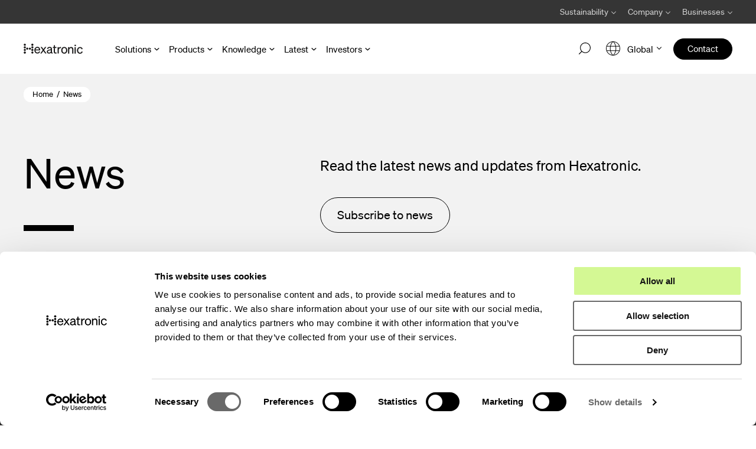

--- FILE ---
content_type: text/html;charset=utf-8
request_url: https://www.hexatronic.com/en/news/archive/2020/02
body_size: 36327
content:
<!doctype html><html class="hs-skip-lang-url-rewrite" lang="en"><head>
    <meta charset="utf-8">
    <title>News</title>
    <meta name="description" content="Read the latest news and updates from Hexatronic.">
    
    <link rel="shortcut icon" href="https://www.hexatronic.com/hubfs/Assets/hexatronic-2022/icons/group-apple-touch-icon.png" type="image/x-icon">
    
    
    
    <meta name="viewport" content="width=device-width, initial-scale=1">

    
    <meta property="og:description" content="Read the latest news and updates from Hexatronic.">
    <meta property="og:title" content="News">
    <meta name="twitter:description" content="Read the latest news and updates from Hexatronic.">
    <meta name="twitter:title" content="News">

    

    
    <style>
a.cta_button{-moz-box-sizing:content-box !important;-webkit-box-sizing:content-box !important;box-sizing:content-box !important;vertical-align:middle}.hs-breadcrumb-menu{list-style-type:none;margin:0px 0px 0px 0px;padding:0px 0px 0px 0px}.hs-breadcrumb-menu-item{float:left;padding:10px 0px 10px 10px}.hs-breadcrumb-menu-divider:before{content:'›';padding-left:10px}.hs-featured-image-link{border:0}.hs-featured-image{float:right;margin:0 0 20px 20px;max-width:50%}@media (max-width: 568px){.hs-featured-image{float:none;margin:0;width:100%;max-width:100%}}.hs-screen-reader-text{clip:rect(1px, 1px, 1px, 1px);height:1px;overflow:hidden;position:absolute !important;width:1px}
</style>


<style>
  .hs-blog-listing .aa-blog-posts .aa-module__body--layout-simple .aa-column--post:nth-child(even) {
    background-color: #8a5df9;

  }.hs-blog-listing .aa-blog-posts .aa-module__body--layout-simple .aa-column--post:nth-child(odd) {
    background-color: #f2f2f2;

  }</style>

<link rel="stylesheet" href="https://www.hexatronic.com/hubfs/hub_generated/template_assets/1/140762767271/1769688573521/template_style.min.css">
<style>
        .aa-breadcrump.enable-dropdown {
         display: none !important; 
        }
      </style>
<style>
        .aa-siteAlert__text--flag {
         display: flex;
          flex-direction: row;
          flex-wrap: nowrap;
          justify-content: center;
          align-items: center; 
          text-align: left;
          gap: 0 2rem;
        }
        
        .aa-siteAlert__text--flag .flag img {
          width: 3rem;
          min-width: 3rem;
          height: auto;
        }
        
      </style>
    
<script data-search_input-config="config_module_171335063007838" type="application/json">
{
  "autosuggest_results_message": "Results for \u201C[[search_term]]\u201D",
  "autosuggest_no_results_message": "There are no autosuggest results for \u201C[[search_term]]\u201D",
  "sr_empty_search_field_message": "There are no suggestions because the search field is empty.",
  "sr_autosuggest_results_message": "There are currently [[number_of_results]] auto-suggested results for [[search_term]]. Navigate to the results list by pressing the down arrow key, or press return to search for all results.",
  "sr_search_field_aria_label": "This is a search field with an auto-suggest feature attached.",
  "sr_search_button_aria_label": "Search"
}
</script>


    


<script>
// Define dataLayer and the gtag function.
window.dataLayer = window.dataLayer || [];
function gtag(){dataLayer.push(arguments);}

// Default ad_storage to 'denied'.
    gtag("consent", "default", {
        ad_personalization: "denied",
        ad_storage: "denied",
        ad_user_data: "denied",
        analytics_storage: "denied",
        functionality_storage: "denied",
        personalization_storage: "denied",
        security_storage: "granted",
        wait_for_update: 500,
    });
    gtag("set", "ads_data_redaction", true);
    gtag("set", "url_passthrough", false);
</script>

<script>
window.dataLayer = window.dataLayer || [];

const urlParams = new URLSearchParams(window.location.search);
const isPreview = urlParams.has('hs_preview');

window.dataLayer.push({
 'event': 'hubspot_pageview',
 'hs_lang': 'en',
  'hs_market': 'en',
 'hs_content_type': 'Blogs', 
 'hs_content_writer': 'Hexatronic',

 
 
 'hs_content_publish_date': '21.11.2022',
 'hs_content_update_date': '26.07.2024',
 'hs_preview': isPreview.toString()
});
</script>

<!-- Google Tag Manager -->
<script>(function(w,d,s,l,i){w[l]=w[l]||[];w[l].push({'gtm.start':
new Date().getTime(),event:'gtm.js'});var f=d.getElementsByTagName(s)[0],
j=d.createElement(s),dl=l!='dataLayer'?'&l='+l:'';j.async=true;j.src=
'https://www.googletagmanager.com/gtm.js?id='+i+dl;f.parentNode.insertBefore(j,f);
})(window,document,'script','dataLayer','GTM-KRCZ9H2');</script>
<!-- End Google Tag Manager -->



<style>
  body.hs-quotes #onetrust-consent-sdk, #onetrust-consent-sdk, body.hs-quotes #CybotCookiebotDialog {
      display: none !important;
      }

@media print {
  body.hs-quotes #onetrust-consent-sdk, body.hs-quotes #CybotCookiebotDialog {
    display: none !important;
  }

}
</style>

<meta property="og:image" content="https://www.hexatronic.com/hubfs/social-media/Hexatronic-validate-us.jpg">
<meta property="og:image:width" content="1600">
<meta property="og:image:height" content="900">

<meta name="twitter:image" content="https://www.hexatronic.com/hubfs/social-media/Hexatronic-validate-us.jpg">


<meta property="og:url" content="https://www.hexatronic.com/en/news/archive/2020/02">
<meta property="og:type" content="blog">
<meta name="twitter:card" content="summary">
<link rel="alternate" type="application/rss+xml" href="https://www.hexatronic.com/en/news/rss.xml">
<meta name="twitter:domain" content="www.hexatronic.com">

<meta http-equiv="content-language" content="en">





  
  
  

  
 
 
 

     <link rel="canonical" href="https://www.hexatronic.com/en/news/archive/2020/02">

    
    

     
    
  <meta name="generator" content="HubSpot"></head><body>
    <div class="body-wrapper   hs-content-id-92518731124 hs-blog-listing hs-blog-id-38202867068 layout--wp bu--none">
      <div class="aa-site-wrapper">
        
        <div data-global-resource-path="hexatronic-avidly/templates/partials/header.html">


  


  
    
      
        
          
            



<a href="#main" class="aa-skip-navigation">
  Skip to main content
</a>

<header class="aa-site-header  aa-site-header--webpage" aria-label="Header">
  
  <div class="aa-site-header--hat hidden-lg-down">
    <div class="aa-inner">
      <div class="aa-navigation-container aa-navigation-container--hat"><nav class="aa-navigation aa-module" aria-label="Secondary navigation">
    <ul id="aa-navigation-wrapper-hat-desktop--0" class="aa-navigation-wrapper aa-navigation-wrapper--0 " role="menubar">

    
        
        
        
         
        
        
           
        
            <li class="
                    aa-navigation-item 
                    aa-navigation-item--0 
                    
                        aa-navigation-item--children
                    
                ">
                
                    <button class="aa-navigation-toggle" aria-expanded="false" aria-haspopup="true" aria-controls="aa-navigation-wrapper-hat-desktop--1--1" aria-label="Avaa Sustainability valikko">
                        <span class="text">Sustainability</span>
                        <svg class="desktop" width="8" height="5" viewbox="0 0 8 5" fill="none" xmlns="http://www.w3.org/2000/svg">
                        <path d="M8 0.999922L7.295 0.294922L4 3.49992L0.705001 0.294922L9.22858e-07 0.999922L4 4.99992L8 0.999922Z" fill="#D0D0D0" />
                        </svg>  
                        <svg class="mobile" width="35" height="35" viewbox="0 0 35 35" fill="none" xmlns="http://www.w3.org/2000/svg">
                        <circle opacity="0.25" cx="17.5" cy="17.5" r="17" stroke="black" />
                        <path d="M17.125 11.1512L23.4738 17.5M23.4738 17.5L17.125 23.8488M23.4738 17.5L11.8875 17.5" stroke="black" />
                        </svg>
                                          
                    </button>
                    <ul id="aa-navigation-wrapper-hat-desktop--1--1" class="aa-navigation-wrapper aa-navigation-wrapper--1 aa-navigation-wrapper--level2" role="menu" aria-label="Sustainability alavalikko">
                      <li>
                    <button class="menu-back menu-back--light mobile" data-parent="#aa-navigation-wrapper-hat-desktop--0 > .aa-navigation-item.is-active" aria-label="Back">
                                            <svg width="16" height="17" viewbox="0 0 16 17" fill="none" xmlns="http://www.w3.org/2000/svg">
                                            <path d="M9.17188 16.5916L1.28402 8.7037M1.28402 8.7037L9.17188 0.815846M1.28402 8.7037L15.679 8.7037" stroke="black" />
                                            </svg>
                                            <span>Back</span></button>    
                        </li>
                        
                            <li class="
                                    aa-navigation-item 
                                    aa-navigation-item--1 
                                    
                                ">
                                <a href="/en/sustainability" role="menuitem">
                                  <span>Sustainability at Hexatronic</span>
                                </a>
                            </li>
                        
                            <li class="
                                    aa-navigation-item 
                                    aa-navigation-item--1 
                                    last
                                ">
                                <a href="/en/sustainable-ftth-networks" role="menuitem">
                                  <span>Sustainable FTTH networks</span>
                                </a>
                            </li>
                        
                   <li class="mobile hat-mobile-buttons"></li>
                    </ul>
                
            </li>
        
            <li class="
                    aa-navigation-item 
                    aa-navigation-item--0 
                    
                        aa-navigation-item--children
                    
                ">
                
                    <button class="aa-navigation-toggle" aria-expanded="false" aria-haspopup="true" aria-controls="aa-navigation-wrapper-hat-desktop--1--2" aria-label="Avaa Company valikko">
                        <span class="text">Company</span>
                        <svg class="desktop" width="8" height="5" viewbox="0 0 8 5" fill="none" xmlns="http://www.w3.org/2000/svg">
                        <path d="M8 0.999922L7.295 0.294922L4 3.49992L0.705001 0.294922L9.22858e-07 0.999922L4 4.99992L8 0.999922Z" fill="#D0D0D0" />
                        </svg>  
                        <svg class="mobile" width="35" height="35" viewbox="0 0 35 35" fill="none" xmlns="http://www.w3.org/2000/svg">
                        <circle opacity="0.25" cx="17.5" cy="17.5" r="17" stroke="black" />
                        <path d="M17.125 11.1512L23.4738 17.5M23.4738 17.5L17.125 23.8488M23.4738 17.5L11.8875 17.5" stroke="black" />
                        </svg>
                                          
                    </button>
                    <ul id="aa-navigation-wrapper-hat-desktop--1--2" class="aa-navigation-wrapper aa-navigation-wrapper--1 aa-navigation-wrapper--level2" role="menu" aria-label="Company alavalikko">
                      <li>
                    <button class="menu-back menu-back--light mobile" data-parent="#aa-navigation-wrapper-hat-desktop--0 > .aa-navigation-item.is-active" aria-label="Back">
                                            <svg width="16" height="17" viewbox="0 0 16 17" fill="none" xmlns="http://www.w3.org/2000/svg">
                                            <path d="M9.17188 16.5916L1.28402 8.7037M1.28402 8.7037L9.17188 0.815846M1.28402 8.7037L15.679 8.7037" stroke="black" />
                                            </svg>
                                            <span>Back</span></button>    
                        </li>
                        
                            <li class="
                                    aa-navigation-item 
                                    aa-navigation-item--1 
                                    
                                ">
                                <a href="/en/about-us" role="menuitem">
                                  <span>About us</span>
                                </a>
                            </li>
                        
                            <li class="
                                    aa-navigation-item 
                                    aa-navigation-item--1 
                                    
                                ">
                                <a href="/en/faq" role="menuitem">
                                  <span>FAQ</span>
                                </a>
                            </li>
                        
                            <li class="
                                    aa-navigation-item 
                                    aa-navigation-item--1 
                                    
                                ">
                                <a href="/en/career" role="menuitem">
                                  <span>Career</span>
                                </a>
                            </li>
                        
                            <li class="
                                    aa-navigation-item 
                                    aa-navigation-item--1 
                                    
                                ">
                                <a href="/en/operations" role="menuitem">
                                  <span>Operations</span>
                                </a>
                            </li>
                        
                            <li class="
                                    aa-navigation-item 
                                    aa-navigation-item--1 
                                    
                                ">
                                <a href="/en/operations/for-suppliers" role="menuitem">
                                  <span>For suppliers</span>
                                </a>
                            </li>
                        
                            <li class="
                                    aa-navigation-item 
                                    aa-navigation-item--1 
                                    last
                                ">
                                <a href="/en/investors/press-room" role="menuitem">
                                  <span>Press room</span>
                                </a>
                            </li>
                        
                   <li class="mobile hat-mobile-buttons"></li>
                    </ul>
                
            </li>
        
            <li class="
                    aa-navigation-item 
                    aa-navigation-item--0 
                    
                        aa-navigation-item--children
                    
                ">
                
                    <button class="aa-navigation-toggle" aria-expanded="false" aria-haspopup="true" aria-controls="aa-navigation-wrapper-hat-desktop--1--3" aria-label="Avaa Businesses valikko">
                        <span class="text">Businesses</span>
                        <svg class="desktop" width="8" height="5" viewbox="0 0 8 5" fill="none" xmlns="http://www.w3.org/2000/svg">
                        <path d="M8 0.999922L7.295 0.294922L4 3.49992L0.705001 0.294922L9.22858e-07 0.999922L4 4.99992L8 0.999922Z" fill="#D0D0D0" />
                        </svg>  
                        <svg class="mobile" width="35" height="35" viewbox="0 0 35 35" fill="none" xmlns="http://www.w3.org/2000/svg">
                        <circle opacity="0.25" cx="17.5" cy="17.5" r="17" stroke="black" />
                        <path d="M17.125 11.1512L23.4738 17.5M23.4738 17.5L17.125 23.8488M23.4738 17.5L11.8875 17.5" stroke="black" />
                        </svg>
                                          
                    </button>
                    <ul id="aa-navigation-wrapper-hat-desktop--1--3" class="aa-navigation-wrapper aa-navigation-wrapper--1 aa-navigation-wrapper--level2" role="menu" aria-label="Businesses alavalikko">
                      <li>
                    <button class="menu-back menu-back--light mobile" data-parent="#aa-navigation-wrapper-hat-desktop--0 > .aa-navigation-item.is-active" aria-label="Back">
                                            <svg width="16" height="17" viewbox="0 0 16 17" fill="none" xmlns="http://www.w3.org/2000/svg">
                                            <path d="M9.17188 16.5916L1.28402 8.7037M1.28402 8.7037L9.17188 0.815846M1.28402 8.7037L15.679 8.7037" stroke="black" />
                                            </svg>
                                            <span>Back</span></button>    
                        </li>
                        
                            <li class="
                                    aa-navigation-item 
                                    aa-navigation-item--1 
                                    
                                ">
                                <a href="/en/fiber-solutions" role="menuitem">
                                  <span>Fiber Solutions</span>
                                </a>
                            </li>
                        
                            <li class="
                                    aa-navigation-item 
                                    aa-navigation-item--1 
                                    
                                ">
                                <a href="https://hexatronicdatacenter.com/en/" role="menuitem">
                                  <span>Data Center</span>
                                </a>
                            </li>
                        
                            <li class="
                                    aa-navigation-item 
                                    aa-navigation-item--1 
                                    
                                ">
                                <a href="/en/harsh-environment" role="menuitem">
                                  <span>Harsh Environment</span>
                                </a>
                            </li>
                        
                            <li class="
                                    aa-navigation-item 
                                    aa-navigation-item--1 
                                    
                                ">
                                <a href="/en/powered-fiber" role="menuitem">
                                  <span>Powered Fiber</span>
                                </a>
                            </li>
                        
                            <li class="
                                    aa-navigation-item 
                                    aa-navigation-item--1 
                                    
                                ">
                                <a href="/en/wireless" role="menuitem">
                                  <span>Wireless</span>
                                </a>
                            </li>
                        
                            <li class="
                                    aa-navigation-item 
                                    aa-navigation-item--1 
                                    last
                                ">
                                <a href="/en/training" role="menuitem">
                                  <span>Training</span>
                                </a>
                            </li>
                        
                   <li class="mobile hat-mobile-buttons"></li>
                    </ul>
                
            </li>
        
    
    
         
        
    
         
        
    
         
        
    
         
        
    
         
        
    
         
        
    
    
    </ul>
</nav>
      </div>
    </div>
  </div>
 <div class="aa-site-header--main  aa-module">
  <div class="aa-inner aa-site-header__wrapper">
<div class="aa-site-header__logo">
<div class="aa-branding">
      <a href="/en" aria-label="Go to front page">
      <img class="desktop" src="https://www.hexatronic.com/hubfs/Assets/hexatronic-2022/img/hexatronic-2022-logo-black.svg" alt="Hexatronic" loading="eager" width="146" height="25">
     
      </a>
     
    </div>
    
      </div>
    
    <div class="aa-navigation-container aa-navigation-container--primary hidden-lg-down">
      
        
      
    <!-- Mega menu --><nav class="aa-navigation aa-navigation--primary aa-navigation--layout-compact" aria-label="Main menu"><ul id="aa-navigation-wrapper-desktop--0" class="aa-navigation-wrapper aa-navigation-wrapper--0" role="menubar">
            
                
                
                
                <li class="
                        aa-navigation-item aa-navigation-item--sub
                        aa-navigation-item--0 
                        aa-navigation-item--children
                    ">
                    
                        <button class="aa-navigation-toggle" aria-expanded="false" aria-haspopup="true" aria-controls="aa-navigation-wrapper-desktop--1--1" aria-label="Open Solutions menu">
                            Solutions
                            <svg class="desktop" width="7" height="4" viewbox="0 0 7 4" fill="none" xmlns="http://www.w3.org/2000/svg">
                                <path d="M3.08032 3.7L0.0803223 0.7L0.780322 0L3.08032 2.3L5.38032 0L6.08032 0.7L3.08032 3.7Z" fill="#000000" />
                            </svg>
                            <svg class="mobile arrow" width="56" height="56" viewbox="0 0 56 56" fill="none" xmlns="http://www.w3.org/2000/svg">
                                          <circle opacity="0.25" cx="28" cy="28" r="27.5" stroke="white"></circle>
                                          <path d="M27.3887 17.6111L37.7776 28M37.7776 28L27.3887 38.3888M37.7776 28L18.8183 28" stroke="white"></path>
                                          </svg>
                        </button>
                    
                    
                        
                      <div id="aa-navigation-wrapper-desktop--1--1" class="aa-navigation-wrapper aa-navigation-wrapper--1" role="menu" aria-label="Solutions sub menu">
                     
                           
                            <ul class="aa-navigation-wrapper__submenu">
                              <li>
                            <button class="menu-back mobile" data-parent=".aa-navigation-container--mobile .aa-navigation-item--0.is-active" aria-label="Back">
                            <svg width="16" height="17" viewbox="0 0 16 17" fill="none" xmlns="http://www.w3.org/2000/svg">
                            <path d="M9.17188 16.5916L1.28402 8.7037M1.28402 8.7037L9.17188 0.815846M1.28402 8.7037L15.679 8.7037" stroke="white" />
                            </svg>
                            <span>Back</span></button>    
                            </li>
                           
                         
                                
                                    
                                    <li class="
                                            aa-navigation-item 
                                            aa-navigation-item--1 aa-navigation-item--sub
                                            first
                                            
                                            aa-navigation-item--children aa-primary-navigation-item--children
                                    is-active 
                                        "> 
                                        
                                            <button class="aa-navigation-toggle " aria-expanded="true" aria-haspopup="true" aria-controls="aa-navigation-wrapper-desktop--2--1--1" aria-label="Open Label 1 menu">
                                              
                                            
                                            <span class="text">Fiber Solutions</span>
                                          
                                           <svg class="desktop arrow" width="33" height="33" viewbox="0 0 33 33" fill="none" xmlns="http://www.w3.org/2000/svg">
                                            <path d="M16.125 10.1514L22.4738 16.5001M22.4738 16.5001L16.125 22.8489M22.4738 16.5001L10.8875 16.5001" stroke="#fff" />
                                            </svg></button>
                                        
                                        
                                        
                                            
                                                <ul id="aa-navigation-wrapper-submenu-desktop--2--1--1" class="aa-navigation-wrapper aa-navigation-wrapper--2" role="menu" aria-label="Label 1 sub menu">
                                            
                                            <li><button class="menu-back mobile" data-parent=".aa-navigation-container--mobile .aa-navigation-item--1.is-active" aria-label="Back">
                                            <svg width="16" height="17" viewbox="0 0 16 17" fill="none" xmlns="http://www.w3.org/2000/svg">
                                            <path d="M9.17188 16.5916L1.28402 8.7037M1.28402 8.7037L9.17188 0.815846M1.28402 8.7037L15.679 8.7037" stroke="white" />
                                            </svg>
                                            <span>Back</span></button>    
                                              </li>
                                                
                                                
                                                    <li class="
                                                            aa-navigation-item 
                                                            aa-navigation-item--2
                                                            aa-navigation-item--link
                                                            first
                                                            
                                                            
                                                        ">
                                                    
                                                            <a href="/en/fiber-solutions/solutions" role="menuitem">
                                                              <span>Go to solutions map</span></a>
                                                        
                                                    </li>
                                                
                                                
                                                    <li class="
                                                            aa-navigation-item 
                                                            aa-navigation-item--2
                                                            aa-navigation-item--sub
                                                            
                                                            
                                                            aa-navigation-item--children aa-primary-navigation-item--children
                                                        ">
                                                    
                                                      <button class="aa-navigation-toggle" aria-expanded="false" aria-haspopup="true" aria-controls="aa-navigation-wrapper-desktop-3-1-1--2" aria-label="Open Label 1 menu">
                                                        <span>FTTH and Fiber Access</span>
                                                         <svg class="desktop arrow" width="33" height="33" viewbox="0 0 33 33" fill="none" xmlns="http://www.w3.org/2000/svg">
                                                          <path d="M16.125 10.1514L22.4738 16.5001M22.4738 16.5001L16.125 22.8489M22.4738 16.5001L10.8875 16.5001" stroke="#fff" />
                                                          </svg>
                                                        </button>

                                                     
                                                      
                                                       
                                                        <ul id="aa-navigation-wrapper-desktop-3-1-1--2" class="aa-navigation-wrapper aa-navigation-wrapper--3" role="menu" aria-label="Label 1 sub menu">
                                                   <li>
                                                    <button class="menu-back mobile" data-parent=".aa-navigation-container--mobile .aa-navigation-item--2.is-active" aria-label="Back">
                                                    <svg width="16" height="17" viewbox="0 0 16 17" fill="none" xmlns="http://www.w3.org/2000/svg">
                                                    <path d="M9.17188 16.5916L1.28402 8.7037M1.28402 8.7037L9.17188 0.815846M1.28402 8.7037L15.679 8.7037" stroke="white" />
                                                    </svg>
                                                    <span>Back</span></button>   
                                                     </li>
                                                        
                                                            <li class="
                                                                    aa-navigation-item aa-navigation-item--link
                                                                    aa-navigation-item--3
                                                                     first
                                                                     
                                                                "> 
                                                                
                                                                  <a href="/en/fiber-solutions/solutions?solution=single-family-units" role="menuitem">
                                                                    <span>Single-Family Units</span></a>
                                                              
                                                                </li>
                                                        
                                                            <li class="
                                                                    aa-navigation-item aa-navigation-item--
                                                                    aa-navigation-item--3
                                                                     
                                                                     
                                                                "> 
                                                                
                                                                  <a href="/en/fiber-solutions/solutions?solution=multi-dwelling-units" role="menuitem">
                                                                    <span>Multi-Dwelling Units</span></a>
                                                              
                                                                </li>
                                                        
                                                            <li class="
                                                                    aa-navigation-item aa-navigation-item--
                                                                    aa-navigation-item--3
                                                                     
                                                                     
                                                                "> 
                                                                
                                                                  <a href="/en/fiber-solutions/solutions?solution=rural-networks" role="menuitem">
                                                                    <span>Rural Networks</span></a>
                                                              
                                                                </li>
                                                        
                                                            <li class="
                                                                    aa-navigation-item aa-navigation-item--link
                                                                    aa-navigation-item--3
                                                                     
                                                                     
                                                                "> 
                                                                
                                                                  <a href="/en/fiber-solutions/solutions?solution=central-office-and-network-nodes" role="menuitem">
                                                                    <span>Central Office and Network Nodes</span></a>
                                                              
                                                                </li>
                                                        
                                                            <li class="
                                                                    aa-navigation-item aa-navigation-item--link
                                                                    aa-navigation-item--3
                                                                     
                                                                     last
                                                                "> 
                                                                
                                                                  <a href="/en/fiber-solutions/solutions?solution=enterprise-and-lan" role="menuitem">
                                                                    <span>Enterprise and LAN</span></a>
                                                              
                                                                </li>
                                                        
                                                        
                                                        </ul>
                                                      


                                                      
                                                    </li>
                                                
                                                
                                                    <li class="
                                                            aa-navigation-item 
                                                            aa-navigation-item--2
                                                            aa-navigation-item--sub
                                                            
                                                            
                                                            aa-navigation-item--children aa-primary-navigation-item--children
                                                        ">
                                                    
                                                      <button class="aa-navigation-toggle" aria-expanded="false" aria-haspopup="true" aria-controls="aa-navigation-wrapper-desktop-3-1-1--3" aria-label="Open Label 1 menu">
                                                        <span>Transport and Metro Networks</span>
                                                         <svg class="desktop arrow" width="33" height="33" viewbox="0 0 33 33" fill="none" xmlns="http://www.w3.org/2000/svg">
                                                          <path d="M16.125 10.1514L22.4738 16.5001M22.4738 16.5001L16.125 22.8489M22.4738 16.5001L10.8875 16.5001" stroke="#fff" />
                                                          </svg>
                                                        </button>

                                                     
                                                      
                                                       
                                                        <ul id="aa-navigation-wrapper-desktop-3-1-1--3" class="aa-navigation-wrapper aa-navigation-wrapper--3" role="menu" aria-label="Label 3 sub menu">
                                                   <li>
                                                    <button class="menu-back mobile" data-parent=".aa-navigation-container--mobile .aa-navigation-item--2.is-active" aria-label="Back">
                                                    <svg width="16" height="17" viewbox="0 0 16 17" fill="none" xmlns="http://www.w3.org/2000/svg">
                                                    <path d="M9.17188 16.5916L1.28402 8.7037M1.28402 8.7037L9.17188 0.815846M1.28402 8.7037L15.679 8.7037" stroke="white" />
                                                    </svg>
                                                    <span>Back</span></button>   
                                                     </li>
                                                        
                                                            <li class="
                                                                    aa-navigation-item aa-navigation-item--
                                                                    aa-navigation-item--3
                                                                     first
                                                                     
                                                                "> 
                                                                
                                                                  <a href="/en/fiber-solutions/solutions?solution=terrestrial-networks" role="menuitem">
                                                                    <span>Terrestrial Networks</span></a>
                                                              
                                                                </li>
                                                        
                                                            <li class="
                                                                    aa-navigation-item aa-navigation-item--
                                                                    aa-navigation-item--3
                                                                     
                                                                     
                                                                "> 
                                                                
                                                                  <a href="/en/fiber-solutions/solutions?solution=submarine-networks" role="menuitem">
                                                                    <span>Submarine Networks</span></a>
                                                              
                                                                </li>
                                                        
                                                            <li class="
                                                                    aa-navigation-item aa-navigation-item--link
                                                                    aa-navigation-item--3
                                                                     
                                                                     last
                                                                "> 
                                                                
                                                                  <a href="/en/fiber-solutions/solutions?solution=metro-networks" role="menuitem">
                                                                    <span>Metro Networks</span></a>
                                                              
                                                                </li>
                                                        
                                                        
                                                        </ul>
                                                      


                                                      
                                                    </li>
                                                
                                                
                                                    <li class="
                                                            aa-navigation-item 
                                                            aa-navigation-item--2
                                                            aa-navigation-item--sub
                                                            
                                                            
                                                            aa-navigation-item--children aa-primary-navigation-item--children
                                                        ">
                                                    
                                                      <button class="aa-navigation-toggle" aria-expanded="false" aria-haspopup="true" aria-controls="aa-navigation-wrapper-desktop-3-1-1--4" aria-label="Open Label 1 menu">
                                                        <span>Power Industry Communication</span>
                                                         <svg class="desktop arrow" width="33" height="33" viewbox="0 0 33 33" fill="none" xmlns="http://www.w3.org/2000/svg">
                                                          <path d="M16.125 10.1514L22.4738 16.5001M22.4738 16.5001L16.125 22.8489M22.4738 16.5001L10.8875 16.5001" stroke="#fff" />
                                                          </svg>
                                                        </button>

                                                     
                                                      
                                                       
                                                        <ul id="aa-navigation-wrapper-desktop-3-1-1--4" class="aa-navigation-wrapper aa-navigation-wrapper--3" role="menu" aria-label=" sub menu">
                                                   <li>
                                                    <button class="menu-back mobile" data-parent=".aa-navigation-container--mobile .aa-navigation-item--2.is-active" aria-label="Back">
                                                    <svg width="16" height="17" viewbox="0 0 16 17" fill="none" xmlns="http://www.w3.org/2000/svg">
                                                    <path d="M9.17188 16.5916L1.28402 8.7037M1.28402 8.7037L9.17188 0.815846M1.28402 8.7037L15.679 8.7037" stroke="white" />
                                                    </svg>
                                                    <span>Back</span></button>   
                                                     </li>
                                                        
                                                            <li class="
                                                                    aa-navigation-item aa-navigation-item--link
                                                                    aa-navigation-item--3
                                                                     first
                                                                     last
                                                                "> 
                                                                
                                                                  <a href="/en/fiber-solutions/solutions?solution=wind-farms" role="menuitem">
                                                                    <span>Wind farms</span></a>
                                                              
                                                                </li>
                                                        
                                                        
                                                        </ul>
                                                      


                                                      
                                                    </li>
                                                
                                                
                                                    <li class="
                                                            aa-navigation-item 
                                                            aa-navigation-item--2
                                                            aa-navigation-item--sub
                                                            
                                                            last
                                                            aa-navigation-item--children aa-primary-navigation-item--children
                                                        ">
                                                    
                                                      <button class="aa-navigation-toggle" aria-expanded="false" aria-haspopup="true" aria-controls="aa-navigation-wrapper-desktop-3-1-1--5" aria-label="Open Label 1 menu">
                                                        <span>Security Infrastructure</span>
                                                         <svg class="desktop arrow" width="33" height="33" viewbox="0 0 33 33" fill="none" xmlns="http://www.w3.org/2000/svg">
                                                          <path d="M16.125 10.1514L22.4738 16.5001M22.4738 16.5001L16.125 22.8489M22.4738 16.5001L10.8875 16.5001" stroke="#fff" />
                                                          </svg>
                                                        </button>

                                                     
                                                      
                                                       
                                                        <ul id="aa-navigation-wrapper-desktop-3-1-1--5" class="aa-navigation-wrapper aa-navigation-wrapper--3" role="menu" aria-label=" sub menu">
                                                   <li>
                                                    <button class="menu-back mobile" data-parent=".aa-navigation-container--mobile .aa-navigation-item--2.is-active" aria-label="Back">
                                                    <svg width="16" height="17" viewbox="0 0 16 17" fill="none" xmlns="http://www.w3.org/2000/svg">
                                                    <path d="M9.17188 16.5916L1.28402 8.7037M1.28402 8.7037L9.17188 0.815846M1.28402 8.7037L15.679 8.7037" stroke="white" />
                                                    </svg>
                                                    <span>Back</span></button>   
                                                     </li>
                                                        
                                                            <li class="
                                                                    aa-navigation-item aa-navigation-item--link
                                                                    aa-navigation-item--3
                                                                     first
                                                                     last
                                                                "> 
                                                                
                                                                  <a href="https://www.hexatronic.com/en/powered-fiber/solutions/security-infrastructure" role="menuitem">
                                                                    <span>InOne Powered Fiber System</span></a>
                                                              
                                                                </li>
                                                        
                                                        
                                                        </ul>
                                                      


                                                      
                                                    </li>
                                                
                                                
                                                
                                                  <li>
                                                    <ul id="aa-navigation-wrapper-featured-desktop--3--1--1-featured" class="aa-navigation-wrapper aa-navigation-wrapper--featured desktop"> 
                                                    <li class="aa-navigation__featured ">
                                                    
                                                        <div class="aa-navigation__featured__content">
                                                        <h3>High-performance fiber solutions for connected societies</h3>
<p><span>Get everything you need to build and maintain your fiber network with our end-to-end passive fiber solutions, including field support and relevant training.&nbsp;</span></p>
                                                        </div>
                                                    
                                                    
                                                        <div class="aa-navigation__featured__image">
                                                        <img src="https://www.hexatronic.com/hs-fs/hubfs/images/start/Service_SE_Stingray-installation_V5A9903_web_719x869.jpg?width=960&amp;name=Service_SE_Stingray-installation_V5A9903_web_719x869.jpg" alt="Service_SE_Stingray-installation_V5A9903_web_719x869" loading="lazy" width="960" srcset="https://www.hexatronic.com/hs-fs/hubfs/images/start/Service_SE_Stingray-installation_V5A9903_web_719x869.jpg?width=480&amp;name=Service_SE_Stingray-installation_V5A9903_web_719x869.jpg 480w, https://www.hexatronic.com/hs-fs/hubfs/images/start/Service_SE_Stingray-installation_V5A9903_web_719x869.jpg?width=960&amp;name=Service_SE_Stingray-installation_V5A9903_web_719x869.jpg 960w, https://www.hexatronic.com/hs-fs/hubfs/images/start/Service_SE_Stingray-installation_V5A9903_web_719x869.jpg?width=1440&amp;name=Service_SE_Stingray-installation_V5A9903_web_719x869.jpg 1440w, https://www.hexatronic.com/hs-fs/hubfs/images/start/Service_SE_Stingray-installation_V5A9903_web_719x869.jpg?width=1920&amp;name=Service_SE_Stingray-installation_V5A9903_web_719x869.jpg 1920w, https://www.hexatronic.com/hs-fs/hubfs/images/start/Service_SE_Stingray-installation_V5A9903_web_719x869.jpg?width=2400&amp;name=Service_SE_Stingray-installation_V5A9903_web_719x869.jpg 2400w, https://www.hexatronic.com/hs-fs/hubfs/images/start/Service_SE_Stingray-installation_V5A9903_web_719x869.jpg?width=2880&amp;name=Service_SE_Stingray-installation_V5A9903_web_719x869.jpg 2880w" sizes="(max-width: 960px) 100vw, 960px">
                                                        </div>
                                                    
                                                    </li>
                                                    </ul>
                                                  </li>
                                                
                                                
                                                     </ul>
                                        
                                        
                                    </li>
                                
                                
                                
                     
                           
                         
                                
                                    
                                    <li class="
                                            aa-navigation-item 
                                            aa-navigation-item--1 aa-navigation-item--sub
                                            
                                            
                                            aa-navigation-item--children aa-primary-navigation-item--children
                                    
                                        "> 
                                        
                                            <button class="aa-navigation-toggle " aria-expanded="false" aria-haspopup="true" aria-controls="aa-navigation-wrapper-desktop--2--1--2" aria-label="Open  menu">
                                              
                                            
                                            <span class="text">Data Center</span>
                                          
                                           <svg class="desktop arrow" width="33" height="33" viewbox="0 0 33 33" fill="none" xmlns="http://www.w3.org/2000/svg">
                                            <path d="M16.125 10.1514L22.4738 16.5001M22.4738 16.5001L16.125 22.8489M22.4738 16.5001L10.8875 16.5001" stroke="#fff" />
                                            </svg></button>
                                        
                                        
                                        
                                            
                                                <ul id="aa-navigation-wrapper-submenu-desktop--2--1--2" class="aa-navigation-wrapper aa-navigation-wrapper--2" role="menu" aria-label=" sub menu">
                                            
                                            <li><button class="menu-back mobile" data-parent=".aa-navigation-container--mobile .aa-navigation-item--1.is-active" aria-label="Back">
                                            <svg width="16" height="17" viewbox="0 0 16 17" fill="none" xmlns="http://www.w3.org/2000/svg">
                                            <path d="M9.17188 16.5916L1.28402 8.7037M1.28402 8.7037L9.17188 0.815846M1.28402 8.7037L15.679 8.7037" stroke="white" />
                                            </svg>
                                            <span>Back</span></button>    
                                              </li>
                                                
                                                
                                                    <li class="
                                                            aa-navigation-item 
                                                            aa-navigation-item--2
                                                            aa-navigation-item--link
                                                            first
                                                            
                                                            
                                                        ">
                                                    
                                                            <a href="https://hexatronicdatacenter.com/en/" role="menuitem">
                                                              <span>Go to Data Center</span></a>
                                                        
                                                    </li>
                                                
                                                
                                                    <li class="
                                                            aa-navigation-item 
                                                            aa-navigation-item--2
                                                            aa-navigation-item--link
                                                            
                                                            last
                                                            
                                                        ">
                                                    
                                                            <a href="https://hexatronicdatacenter.com/en/#services" role="menuitem">
                                                              <span>Explore our services</span></a>
                                                        
                                                    </li>
                                                
                                                
                                                
                                                  <li>
                                                    <ul id="aa-navigation-wrapper-featured-desktop--3--1--2-featured" class="aa-navigation-wrapper aa-navigation-wrapper--featured desktop"> 
                                                    <li class="aa-navigation__featured ">
                                                    
                                                        <div class="aa-navigation__featured__content">
                                                        <h3>Essential services and solutions for data centers</h3>
<p><span>Hexatronic Data Center supports your project from the design phase to the up-and-running facility.</span></p>
                                                        </div>
                                                    
                                                    
                                                        <div class="aa-navigation__featured__image">
                                                        <img src="https://www.hexatronic.com/hs-fs/hubfs/images/start/data-center-3.jpg?width=960&amp;name=data-center-3.jpg" alt="data-center-3" loading="lazy" width="960" srcset="https://www.hexatronic.com/hs-fs/hubfs/images/start/data-center-3.jpg?width=480&amp;name=data-center-3.jpg 480w, https://www.hexatronic.com/hs-fs/hubfs/images/start/data-center-3.jpg?width=960&amp;name=data-center-3.jpg 960w, https://www.hexatronic.com/hs-fs/hubfs/images/start/data-center-3.jpg?width=1440&amp;name=data-center-3.jpg 1440w, https://www.hexatronic.com/hs-fs/hubfs/images/start/data-center-3.jpg?width=1920&amp;name=data-center-3.jpg 1920w, https://www.hexatronic.com/hs-fs/hubfs/images/start/data-center-3.jpg?width=2400&amp;name=data-center-3.jpg 2400w, https://www.hexatronic.com/hs-fs/hubfs/images/start/data-center-3.jpg?width=2880&amp;name=data-center-3.jpg 2880w" sizes="(max-width: 960px) 100vw, 960px">
                                                        </div>
                                                    
                                                    </li>
                                                    </ul>
                                                  </li>
                                                
                                                
                                                     </ul>
                                        
                                        
                                    </li>
                                
                                
                                
                     
                           
                         
                                
                                    
                                    <li class="
                                            aa-navigation-item 
                                            aa-navigation-item--1 aa-navigation-item--sub
                                            
                                            
                                            aa-navigation-item--children aa-primary-navigation-item--children
                                    
                                        "> 
                                        
                                            <button class="aa-navigation-toggle " aria-expanded="false" aria-haspopup="true" aria-controls="aa-navigation-wrapper-desktop--2--1--3" aria-label="Open  menu">
                                              
                                            
                                            <span class="text">Harsh Environment</span>
                                          
                                           <svg class="desktop arrow" width="33" height="33" viewbox="0 0 33 33" fill="none" xmlns="http://www.w3.org/2000/svg">
                                            <path d="M16.125 10.1514L22.4738 16.5001M22.4738 16.5001L16.125 22.8489M22.4738 16.5001L10.8875 16.5001" stroke="#fff" />
                                            </svg></button>
                                        
                                        
                                        
                                            
                                                <ul id="aa-navigation-wrapper-submenu-desktop--2--1--3" class="aa-navigation-wrapper aa-navigation-wrapper--2" role="menu" aria-label=" sub menu">
                                            
                                            <li><button class="menu-back mobile" data-parent=".aa-navigation-container--mobile .aa-navigation-item--1.is-active" aria-label="Back">
                                            <svg width="16" height="17" viewbox="0 0 16 17" fill="none" xmlns="http://www.w3.org/2000/svg">
                                            <path d="M9.17188 16.5916L1.28402 8.7037M1.28402 8.7037L9.17188 0.815846M1.28402 8.7037L15.679 8.7037" stroke="white" />
                                            </svg>
                                            <span>Back</span></button>    
                                              </li>
                                                
                                                
                                                    <li class="
                                                            aa-navigation-item 
                                                            aa-navigation-item--2
                                                            aa-navigation-item--link
                                                            first
                                                            
                                                            
                                                        ">
                                                    
                                                            <a href="https://www.hexatronic.com/en/harsh-environment" role="menuitem">
                                                              <span>Go to Harsh Environment</span></a>
                                                        
                                                    </li>
                                                
                                                
                                                    <li class="
                                                            aa-navigation-item 
                                                            aa-navigation-item--2
                                                            aa-navigation-item--sub
                                                            
                                                            
                                                            aa-navigation-item--children aa-primary-navigation-item--children
                                                        ">
                                                    
                                                      <button class="aa-navigation-toggle" aria-expanded="false" aria-haspopup="true" aria-controls="aa-navigation-wrapper-desktop-3-1-3--2" aria-label="Open  menu">
                                                        <span>Dynamic cables</span>
                                                         <svg class="desktop arrow" width="33" height="33" viewbox="0 0 33 33" fill="none" xmlns="http://www.w3.org/2000/svg">
                                                          <path d="M16.125 10.1514L22.4738 16.5001M22.4738 16.5001L16.125 22.8489M22.4738 16.5001L10.8875 16.5001" stroke="#fff" />
                                                          </svg>
                                                        </button>

                                                     
                                                      
                                                       
                                                        <ul id="aa-navigation-wrapper-desktop-3-1-3--2" class="aa-navigation-wrapper aa-navigation-wrapper--3" role="menu" aria-label="Label sub menu">
                                                   <li>
                                                    <button class="menu-back mobile" data-parent=".aa-navigation-container--mobile .aa-navigation-item--2.is-active" aria-label="Back">
                                                    <svg width="16" height="17" viewbox="0 0 16 17" fill="none" xmlns="http://www.w3.org/2000/svg">
                                                    <path d="M9.17188 16.5916L1.28402 8.7037M1.28402 8.7037L9.17188 0.815846M1.28402 8.7037L15.679 8.7037" stroke="white" />
                                                    </svg>
                                                    <span>Back</span></button>   
                                                     </li>
                                                        
                                                            <li class="
                                                                    aa-navigation-item aa-navigation-item--link
                                                                    aa-navigation-item--3
                                                                     first
                                                                     
                                                                "> 
                                                                
                                                                  <a href="https://rochestercable.com/" target="_blank" role="menuitem">
                                                                    <span>Rochester Cable</span>
                                          <svg class="blank" width="16" height="17" viewbox="0 0 16 17" fill="none" xmlns="http://www.w3.org/2000/svg">
                            <path d="M9.17188 16.5916L1.28402 8.7037M1.28402 8.7037L9.17188 0.815846M1.28402 8.7037L15.679 8.7037" stroke="white" />
                            </svg>
                                          </a>
                                                              
                                                                </li>
                                                        
                                                            <li class="
                                                                    aa-navigation-item aa-navigation-item--link
                                                                    aa-navigation-item--3
                                                                     
                                                                     last
                                                                "> 
                                                                
                                                                  <a href="https://fibron.com/" target="_blank" role="menuitem">
                                                                    <span>Fibron Cable</span>
                                          <svg class="blank" width="16" height="17" viewbox="0 0 16 17" fill="none" xmlns="http://www.w3.org/2000/svg">
                            <path d="M9.17188 16.5916L1.28402 8.7037M1.28402 8.7037L9.17188 0.815846M1.28402 8.7037L15.679 8.7037" stroke="white" />
                            </svg>
                                          </a>
                                                              
                                                                </li>
                                                        
                                                        
                                                        </ul>
                                                      


                                                      
                                                    </li>
                                                
                                                
                                                    <li class="
                                                            aa-navigation-item 
                                                            aa-navigation-item--2
                                                            aa-navigation-item--sub
                                                            
                                                            
                                                            aa-navigation-item--children aa-primary-navigation-item--children
                                                        ">
                                                    
                                                      <button class="aa-navigation-toggle" aria-expanded="false" aria-haspopup="true" aria-controls="aa-navigation-wrapper-desktop-3-1-3--3" aria-label="Open  menu">
                                                        <span>Connectivity</span>
                                                         <svg class="desktop arrow" width="33" height="33" viewbox="0 0 33 33" fill="none" xmlns="http://www.w3.org/2000/svg">
                                                          <path d="M16.125 10.1514L22.4738 16.5001M22.4738 16.5001L16.125 22.8489M22.4738 16.5001L10.8875 16.5001" stroke="#fff" />
                                                          </svg>
                                                        </button>

                                                     
                                                      
                                                       
                                                        <ul id="aa-navigation-wrapper-desktop-3-1-3--3" class="aa-navigation-wrapper aa-navigation-wrapper--3" role="menu" aria-label="Label sub menu">
                                                   <li>
                                                    <button class="menu-back mobile" data-parent=".aa-navigation-container--mobile .aa-navigation-item--2.is-active" aria-label="Back">
                                                    <svg width="16" height="17" viewbox="0 0 16 17" fill="none" xmlns="http://www.w3.org/2000/svg">
                                                    <path d="M9.17188 16.5916L1.28402 8.7037M1.28402 8.7037L9.17188 0.815846M1.28402 8.7037L15.679 8.7037" stroke="white" />
                                                    </svg>
                                                    <span>Back</span></button>   
                                                     </li>
                                                        
                                                            <li class="
                                                                    aa-navigation-item aa-navigation-item--link
                                                                    aa-navigation-item--3
                                                                     first
                                                                     
                                                                "> 
                                                                
                                                                  <a href="https://www.hexatronic.com/en/harsh-environment/solutions/connectivity" role="menuitem">
                                                                    <span>Hexatronic Connectivity Solutions</span></a>
                                                              
                                                                </li>
                                                        
                                                            <li class="
                                                                    aa-navigation-item aa-navigation-item--link
                                                                    aa-navigation-item--3
                                                                     
                                                                     last
                                                                "> 
                                                                
                                                                  <a href="https://www.techoptics.com/home/" target="_blank" role="menuitem">
                                                                    <span>Tech Optics</span>
                                          <svg class="blank" width="16" height="17" viewbox="0 0 16 17" fill="none" xmlns="http://www.w3.org/2000/svg">
                            <path d="M9.17188 16.5916L1.28402 8.7037M1.28402 8.7037L9.17188 0.815846M1.28402 8.7037L15.679 8.7037" stroke="white" />
                            </svg>
                                          </a>
                                                              
                                                                </li>
                                                        
                                                        
                                                        </ul>
                                                      


                                                      
                                                    </li>
                                                
                                                
                                                    <li class="
                                                            aa-navigation-item 
                                                            aa-navigation-item--2
                                                            aa-navigation-item--sub
                                                            
                                                            last
                                                            aa-navigation-item--children aa-primary-navigation-item--children
                                                        ">
                                                    
                                                      <button class="aa-navigation-toggle" aria-expanded="false" aria-haspopup="true" aria-controls="aa-navigation-wrapper-desktop-3-1-3--4" aria-label="Open  menu">
                                                        <span>Sensing</span>
                                                         <svg class="desktop arrow" width="33" height="33" viewbox="0 0 33 33" fill="none" xmlns="http://www.w3.org/2000/svg">
                                                          <path d="M16.125 10.1514L22.4738 16.5001M22.4738 16.5001L16.125 22.8489M22.4738 16.5001L10.8875 16.5001" stroke="#fff" />
                                                          </svg>
                                                        </button>

                                                     
                                                      
                                                       
                                                        <ul id="aa-navigation-wrapper-desktop-3-1-3--4" class="aa-navigation-wrapper aa-navigation-wrapper--3" role="menu" aria-label="Label sub menu">
                                                   <li>
                                                    <button class="menu-back mobile" data-parent=".aa-navigation-container--mobile .aa-navigation-item--2.is-active" aria-label="Back">
                                                    <svg width="16" height="17" viewbox="0 0 16 17" fill="none" xmlns="http://www.w3.org/2000/svg">
                                                    <path d="M9.17188 16.5916L1.28402 8.7037M1.28402 8.7037L9.17188 0.815846M1.28402 8.7037L15.679 8.7037" stroke="white" />
                                                    </svg>
                                                    <span>Back</span></button>   
                                                     </li>
                                                        
                                                            <li class="
                                                                    aa-navigation-item aa-navigation-item--link
                                                                    aa-navigation-item--3
                                                                     first
                                                                     last
                                                                "> 
                                                                
                                                                  <a href="https://www.proximion.com/" target="_blank" role="menuitem">
                                                                    <span>Proximion</span>
                                          <svg class="blank" width="16" height="17" viewbox="0 0 16 17" fill="none" xmlns="http://www.w3.org/2000/svg">
                            <path d="M9.17188 16.5916L1.28402 8.7037M1.28402 8.7037L9.17188 0.815846M1.28402 8.7037L15.679 8.7037" stroke="white" />
                            </svg>
                                          </a>
                                                              
                                                                </li>
                                                        
                                                        
                                                        </ul>
                                                      


                                                      
                                                    </li>
                                                
                                                
                                                
                                                  <li>
                                                    <ul id="aa-navigation-wrapper-featured-desktop--3--1--3-featured" class="aa-navigation-wrapper aa-navigation-wrapper--featured desktop"> 
                                                    <li class="aa-navigation__featured ">
                                                    
                                                        <div class="aa-navigation__featured__content">
                                                        <h3>Rugged solutions for challenging conditions</h3>
<p><span>Fiber technology is the foundation of our three segments for harsh environments: dynamic cables, connectivity, and sensing.&nbsp;</span></p>
                                                        </div>
                                                    
                                                    
                                                        <div class="aa-navigation__featured__image">
                                                        <img src="https://www.hexatronic.com/hs-fs/hubfs/images/start/AdobeStock_200779234_expanded_web.jpg?width=960&amp;name=AdobeStock_200779234_expanded_web.jpg" alt="AdobeStock_200779234_expanded_web" loading="lazy" width="960" srcset="https://www.hexatronic.com/hs-fs/hubfs/images/start/AdobeStock_200779234_expanded_web.jpg?width=480&amp;name=AdobeStock_200779234_expanded_web.jpg 480w, https://www.hexatronic.com/hs-fs/hubfs/images/start/AdobeStock_200779234_expanded_web.jpg?width=960&amp;name=AdobeStock_200779234_expanded_web.jpg 960w, https://www.hexatronic.com/hs-fs/hubfs/images/start/AdobeStock_200779234_expanded_web.jpg?width=1440&amp;name=AdobeStock_200779234_expanded_web.jpg 1440w, https://www.hexatronic.com/hs-fs/hubfs/images/start/AdobeStock_200779234_expanded_web.jpg?width=1920&amp;name=AdobeStock_200779234_expanded_web.jpg 1920w, https://www.hexatronic.com/hs-fs/hubfs/images/start/AdobeStock_200779234_expanded_web.jpg?width=2400&amp;name=AdobeStock_200779234_expanded_web.jpg 2400w, https://www.hexatronic.com/hs-fs/hubfs/images/start/AdobeStock_200779234_expanded_web.jpg?width=2880&amp;name=AdobeStock_200779234_expanded_web.jpg 2880w" sizes="(max-width: 960px) 100vw, 960px">
                                                        </div>
                                                    
                                                    </li>
                                                    </ul>
                                                  </li>
                                                
                                                
                                                     </ul>
                                        
                                        
                                    </li>
                                
                                
                                
                     
                           
                         
                                
                                    
                                    <li class="
                                            aa-navigation-item 
                                            aa-navigation-item--1 aa-navigation-item--sub
                                            
                                            
                                            aa-navigation-item--children aa-primary-navigation-item--children
                                    
                                        "> 
                                        
                                            <button class="aa-navigation-toggle " aria-expanded="false" aria-haspopup="true" aria-controls="aa-navigation-wrapper-desktop--2--1--4" aria-label="Open Label 2 menu">
                                              
                                            
                                            <span class="text">Powered Fiber</span>
                                          
                                           <svg class="desktop arrow" width="33" height="33" viewbox="0 0 33 33" fill="none" xmlns="http://www.w3.org/2000/svg">
                                            <path d="M16.125 10.1514L22.4738 16.5001M22.4738 16.5001L16.125 22.8489M22.4738 16.5001L10.8875 16.5001" stroke="#fff" />
                                            </svg></button>
                                        
                                        
                                        
                                            
                                                <ul id="aa-navigation-wrapper-submenu-desktop--2--1--4" class="aa-navigation-wrapper aa-navigation-wrapper--2" role="menu" aria-label="Label 2 sub menu">
                                            
                                            <li><button class="menu-back mobile" data-parent=".aa-navigation-container--mobile .aa-navigation-item--1.is-active" aria-label="Back">
                                            <svg width="16" height="17" viewbox="0 0 16 17" fill="none" xmlns="http://www.w3.org/2000/svg">
                                            <path d="M9.17188 16.5916L1.28402 8.7037M1.28402 8.7037L9.17188 0.815846M1.28402 8.7037L15.679 8.7037" stroke="white" />
                                            </svg>
                                            <span>Back</span></button>    
                                              </li>
                                                
                                                
                                                    <li class="
                                                            aa-navigation-item 
                                                            aa-navigation-item--2
                                                            aa-navigation-item--link
                                                            first
                                                            
                                                            
                                                        ">
                                                    
                                                            <a href="/en/powered-fiber#solutions" role="menuitem">
                                                              <span>Go to solutions</span></a>
                                                        
                                                    </li>
                                                
                                                
                                                    <li class="
                                                            aa-navigation-item 
                                                            aa-navigation-item--2
                                                            aa-navigation-item--link
                                                            
                                                            
                                                            
                                                        ">
                                                    
                                                            <a href="/en/powered-fiber/solutions/5g-small-cells-and-wifi" role="menuitem">
                                                              <span>5G smalls cells and wifi</span></a>
                                                        
                                                    </li>
                                                
                                                
                                                    <li class="
                                                            aa-navigation-item 
                                                            aa-navigation-item--2
                                                            aa-navigation-item--link
                                                            
                                                            last
                                                            
                                                        ">
                                                    
                                                            <a href="/en/powered-fiber/solutions/security-infrastructure" role="menuitem">
                                                              <span>Security infrastructure</span></a>
                                                        
                                                    </li>
                                                
                                                
                                                
                                                  <li>
                                                    <ul id="aa-navigation-wrapper-featured-desktop--3--1--4-featured" class="aa-navigation-wrapper aa-navigation-wrapper--featured desktop"> 
                                                    <li class="aa-navigation__featured ">
                                                    
                                                        <div class="aa-navigation__featured__content">
                                                        <h3>What is your application?&nbsp;</h3>
<p>InOne Powered Fiber&nbsp;can be used for various&nbsp;applications such as 5G small sites and public WiFi, smart cities, IoT, surveillance systems, and much more.</p>
                                                        </div>
                                                    
                                                    
                                                        <div class="aa-navigation__featured__image">
                                                        <img src="https://www.hexatronic.com/hs-fs/hubfs/bu-he/web-images/Web%20exclusive%20images/Powered-Fiber-new.MAIN.jpg?width=960&amp;name=Powered-Fiber-new.MAIN.jpg" alt="Powered-Fiber-new.MAIN" loading="lazy" width="960" srcset="https://www.hexatronic.com/hs-fs/hubfs/bu-he/web-images/Web%20exclusive%20images/Powered-Fiber-new.MAIN.jpg?width=480&amp;name=Powered-Fiber-new.MAIN.jpg 480w, https://www.hexatronic.com/hs-fs/hubfs/bu-he/web-images/Web%20exclusive%20images/Powered-Fiber-new.MAIN.jpg?width=960&amp;name=Powered-Fiber-new.MAIN.jpg 960w, https://www.hexatronic.com/hs-fs/hubfs/bu-he/web-images/Web%20exclusive%20images/Powered-Fiber-new.MAIN.jpg?width=1440&amp;name=Powered-Fiber-new.MAIN.jpg 1440w, https://www.hexatronic.com/hs-fs/hubfs/bu-he/web-images/Web%20exclusive%20images/Powered-Fiber-new.MAIN.jpg?width=1920&amp;name=Powered-Fiber-new.MAIN.jpg 1920w, https://www.hexatronic.com/hs-fs/hubfs/bu-he/web-images/Web%20exclusive%20images/Powered-Fiber-new.MAIN.jpg?width=2400&amp;name=Powered-Fiber-new.MAIN.jpg 2400w, https://www.hexatronic.com/hs-fs/hubfs/bu-he/web-images/Web%20exclusive%20images/Powered-Fiber-new.MAIN.jpg?width=2880&amp;name=Powered-Fiber-new.MAIN.jpg 2880w" sizes="(max-width: 960px) 100vw, 960px">
                                                        </div>
                                                    
                                                    </li>
                                                    </ul>
                                                  </li>
                                                
                                                
                                                     </ul>
                                        
                                        
                                    </li>
                                
                                
                                
                     
                           
                         
                                
                                    
                                    <li class="
                                            aa-navigation-item 
                                            aa-navigation-item--1 aa-navigation-item--sub
                                            
                                            
                                            aa-navigation-item--children aa-primary-navigation-item--children
                                    
                                        "> 
                                        
                                            <button class="aa-navigation-toggle " aria-expanded="false" aria-haspopup="true" aria-controls="aa-navigation-wrapper-desktop--2--1--5" aria-label="Open Label 2 menu">
                                              
                                            
                                            <span class="text">Wireless</span>
                                          
                                           <svg class="desktop arrow" width="33" height="33" viewbox="0 0 33 33" fill="none" xmlns="http://www.w3.org/2000/svg">
                                            <path d="M16.125 10.1514L22.4738 16.5001M22.4738 16.5001L16.125 22.8489M22.4738 16.5001L10.8875 16.5001" stroke="#fff" />
                                            </svg></button>
                                        
                                        
                                        
                                            
                                                <ul id="aa-navigation-wrapper-submenu-desktop--2--1--5" class="aa-navigation-wrapper aa-navigation-wrapper--2" role="menu" aria-label="Label 2 sub menu">
                                            
                                            <li><button class="menu-back mobile" data-parent=".aa-navigation-container--mobile .aa-navigation-item--1.is-active" aria-label="Back">
                                            <svg width="16" height="17" viewbox="0 0 16 17" fill="none" xmlns="http://www.w3.org/2000/svg">
                                            <path d="M9.17188 16.5916L1.28402 8.7037M1.28402 8.7037L9.17188 0.815846M1.28402 8.7037L15.679 8.7037" stroke="white" />
                                            </svg>
                                            <span>Back</span></button>    
                                              </li>
                                                
                                                
                                                    <li class="
                                                            aa-navigation-item 
                                                            aa-navigation-item--2
                                                            aa-navigation-item--link
                                                            first
                                                            
                                                            
                                                        ">
                                                    
                                                            <a href="/en/wireless/solutions" role="menuitem">
                                                              <span>Go to solutions map</span></a>
                                                        
                                                    </li>
                                                
                                                
                                                    <li class="
                                                            aa-navigation-item 
                                                            aa-navigation-item--2
                                                            aa-navigation-item--link
                                                            
                                                            
                                                            
                                                        ">
                                                    
                                                            <a href="/en/wireless/solutions?solution=ftta-fiber-to-the-antenna" role="menuitem">
                                                              <span>FTTA – Fiber To The Antenna</span></a>
                                                        
                                                    </li>
                                                
                                                
                                                    <li class="
                                                            aa-navigation-item 
                                                            aa-navigation-item--2
                                                            aa-navigation-item--link
                                                            
                                                            
                                                            
                                                        ">
                                                    
                                                            <a href="/en/wireless/solutions?solution=5g-small-cells-and-wifi" role="menuitem">
                                                              <span>5G Small Cells and WiFi</span></a>
                                                        
                                                    </li>
                                                
                                                
                                                    <li class="
                                                            aa-navigation-item 
                                                            aa-navigation-item--2
                                                            aa-navigation-item--
                                                            
                                                            
                                                            
                                                        ">
                                                    
                                                            <a href="/en/wireless/solutions?solution=micro-site-sector-solutions" role="menuitem">
                                                              <span>Microsite Sector Solutions</span></a>
                                                        
                                                    </li>
                                                
                                                
                                                    <li class="
                                                            aa-navigation-item 
                                                            aa-navigation-item--2
                                                            aa-navigation-item--link
                                                            
                                                            last
                                                            
                                                        ">
                                                    
                                                            <a href="/en/wireless/solutions?solution=wireless-infrastructure-backbone" role="menuitem">
                                                              <span>Wireless Infrastructure Backbone</span></a>
                                                        
                                                    </li>
                                                
                                                
                                                
                                                  <li>
                                                    <ul id="aa-navigation-wrapper-featured-desktop--3--1--5-featured" class="aa-navigation-wrapper aa-navigation-wrapper--featured desktop"> 
                                                    <li class="aa-navigation__featured ">
                                                    
                                                        <div class="aa-navigation__featured__content">
                                                        <h3>Wireless infrastructure solutions for coming generations</h3>
<p><span>Hexatronic provides end-to-end solutions for connecting radio units and other network devices with both power and fiber.&nbsp;</span></p>
                                                        </div>
                                                    
                                                    
                                                        <div class="aa-navigation__featured__image">
                                                        <img src="https://www.hexatronic.com/hs-fs/hubfs/images/start/Industrial_UK_5G-antenna_L1001005_719x869-2.jpg?width=960&amp;name=Industrial_UK_5G-antenna_L1001005_719x869-2.jpg" alt="Industrial_UK_5G-antenna_L1001005_719x869-2" loading="lazy" width="960" srcset="https://www.hexatronic.com/hs-fs/hubfs/images/start/Industrial_UK_5G-antenna_L1001005_719x869-2.jpg?width=480&amp;name=Industrial_UK_5G-antenna_L1001005_719x869-2.jpg 480w, https://www.hexatronic.com/hs-fs/hubfs/images/start/Industrial_UK_5G-antenna_L1001005_719x869-2.jpg?width=960&amp;name=Industrial_UK_5G-antenna_L1001005_719x869-2.jpg 960w, https://www.hexatronic.com/hs-fs/hubfs/images/start/Industrial_UK_5G-antenna_L1001005_719x869-2.jpg?width=1440&amp;name=Industrial_UK_5G-antenna_L1001005_719x869-2.jpg 1440w, https://www.hexatronic.com/hs-fs/hubfs/images/start/Industrial_UK_5G-antenna_L1001005_719x869-2.jpg?width=1920&amp;name=Industrial_UK_5G-antenna_L1001005_719x869-2.jpg 1920w, https://www.hexatronic.com/hs-fs/hubfs/images/start/Industrial_UK_5G-antenna_L1001005_719x869-2.jpg?width=2400&amp;name=Industrial_UK_5G-antenna_L1001005_719x869-2.jpg 2400w, https://www.hexatronic.com/hs-fs/hubfs/images/start/Industrial_UK_5G-antenna_L1001005_719x869-2.jpg?width=2880&amp;name=Industrial_UK_5G-antenna_L1001005_719x869-2.jpg 2880w" sizes="(max-width: 960px) 100vw, 960px">
                                                        </div>
                                                    
                                                    </li>
                                                    </ul>
                                                  </li>
                                                
                                                
                                                     </ul>
                                        
                                        
                                    </li>
                                
                                
                                
                     
                           
                         
                                
                                    
                                    <li class="
                                            aa-navigation-item 
                                            aa-navigation-item--1 aa-navigation-item--sub
                                            
                                            last
                                            aa-navigation-item--children aa-primary-navigation-item--children
                                    
                                        "> 
                                        
                                            <button class="aa-navigation-toggle " aria-expanded="false" aria-haspopup="true" aria-controls="aa-navigation-wrapper-desktop--2--1--6" aria-label="Open  menu">
                                              
                                            
                                            <span class="text">Training</span>
                                          
                                           <svg class="desktop arrow" width="33" height="33" viewbox="0 0 33 33" fill="none" xmlns="http://www.w3.org/2000/svg">
                                            <path d="M16.125 10.1514L22.4738 16.5001M22.4738 16.5001L16.125 22.8489M22.4738 16.5001L10.8875 16.5001" stroke="#fff" />
                                            </svg></button>
                                        
                                        
                                        
                                            
                                                <ul id="aa-navigation-wrapper-submenu-desktop--2--1--6" class="aa-navigation-wrapper aa-navigation-wrapper--2" role="menu" aria-label=" sub menu">
                                            
                                            <li><button class="menu-back mobile" data-parent=".aa-navigation-container--mobile .aa-navigation-item--1.is-active" aria-label="Back">
                                            <svg width="16" height="17" viewbox="0 0 16 17" fill="none" xmlns="http://www.w3.org/2000/svg">
                                            <path d="M9.17188 16.5916L1.28402 8.7037M1.28402 8.7037L9.17188 0.815846M1.28402 8.7037L15.679 8.7037" stroke="white" />
                                            </svg>
                                            <span>Back</span></button>    
                                              </li>
                                                
                                                
                                                    <li class="
                                                            aa-navigation-item 
                                                            aa-navigation-item--2
                                                            aa-navigation-item--link
                                                            first
                                                            
                                                            
                                                        ">
                                                    
                                                            <a href="https://www.hexatronic.com/en/training" role="menuitem">
                                                              <span>Go to Training</span></a>
                                                        
                                                    </li>
                                                
                                                
                                                    <li class="
                                                            aa-navigation-item 
                                                            aa-navigation-item--2
                                                            aa-navigation-item--sub
                                                            
                                                            
                                                            aa-navigation-item--children aa-primary-navigation-item--children
                                                        ">
                                                    
                                                      <button class="aa-navigation-toggle" aria-expanded="false" aria-haspopup="true" aria-controls="aa-navigation-wrapper-desktop-3-1-6--2" aria-label="Open  menu">
                                                        <span>Practical training</span>
                                                         <svg class="desktop arrow" width="33" height="33" viewbox="0 0 33 33" fill="none" xmlns="http://www.w3.org/2000/svg">
                                                          <path d="M16.125 10.1514L22.4738 16.5001M22.4738 16.5001L16.125 22.8489M22.4738 16.5001L10.8875 16.5001" stroke="#fff" />
                                                          </svg>
                                                        </button>

                                                     
                                                      
                                                       
                                                        <ul id="aa-navigation-wrapper-desktop-3-1-6--2" class="aa-navigation-wrapper aa-navigation-wrapper--3" role="menu" aria-label="Label sub menu">
                                                   <li>
                                                    <button class="menu-back mobile" data-parent=".aa-navigation-container--mobile .aa-navigation-item--2.is-active" aria-label="Back">
                                                    <svg width="16" height="17" viewbox="0 0 16 17" fill="none" xmlns="http://www.w3.org/2000/svg">
                                                    <path d="M9.17188 16.5916L1.28402 8.7037M1.28402 8.7037L9.17188 0.815846M1.28402 8.7037L15.679 8.7037" stroke="white" />
                                                    </svg>
                                                    <span>Back</span></button>   
                                                     </li>
                                                        
                                                            <li class="
                                                                    aa-navigation-item aa-navigation-item--link
                                                                    aa-navigation-item--3
                                                                     first
                                                                     
                                                                "> 
                                                                
                                                                  <a href="https://www.lightbrigade.com/" target="_blank" role="menuitem">
                                                                    <span>Light Brigade</span>
                                          <svg class="blank" width="16" height="17" viewbox="0 0 16 17" fill="none" xmlns="http://www.w3.org/2000/svg">
                            <path d="M9.17188 16.5916L1.28402 8.7037M1.28402 8.7037L9.17188 0.815846M1.28402 8.7037L15.679 8.7037" stroke="white" />
                            </svg>
                                          </a>
                                                              
                                                                </li>
                                                        
                                                            <li class="
                                                                    aa-navigation-item aa-navigation-item--link
                                                                    aa-navigation-item--3
                                                                     
                                                                     
                                                                "> 
                                                                
                                                                  <a href="https://www.mpirical.com/" target="_blank" role="menuitem">
                                                                    <span>Mpirical</span>
                                          <svg class="blank" width="16" height="17" viewbox="0 0 16 17" fill="none" xmlns="http://www.w3.org/2000/svg">
                            <path d="M9.17188 16.5916L1.28402 8.7037M1.28402 8.7037L9.17188 0.815846M1.28402 8.7037L15.679 8.7037" stroke="white" />
                            </svg>
                                          </a>
                                                              
                                                                </li>
                                                        
                                                            <li class="
                                                                    aa-navigation-item aa-navigation-item--link
                                                                    aa-navigation-item--3
                                                                     
                                                                     
                                                                "> 
                                                                
                                                                  <a href="https://edugrade.com/" target="_blank" role="menuitem">
                                                                    <span>Edugrade</span>
                                          <svg class="blank" width="16" height="17" viewbox="0 0 16 17" fill="none" xmlns="http://www.w3.org/2000/svg">
                            <path d="M9.17188 16.5916L1.28402 8.7037M1.28402 8.7037L9.17188 0.815846M1.28402 8.7037L15.679 8.7037" stroke="white" />
                            </svg>
                                          </a>
                                                              
                                                                </li>
                                                        
                                                            <li class="
                                                                    aa-navigation-item aa-navigation-item--link
                                                                    aa-navigation-item--3
                                                                     
                                                                     last
                                                                "> 
                                                                
                                                                  <a href="https://pqmstraining.co.uk/" target="_blank" role="menuitem">
                                                                    <span>PQMS</span>
                                          <svg class="blank" width="16" height="17" viewbox="0 0 16 17" fill="none" xmlns="http://www.w3.org/2000/svg">
                            <path d="M9.17188 16.5916L1.28402 8.7037M1.28402 8.7037L9.17188 0.815846M1.28402 8.7037L15.679 8.7037" stroke="white" />
                            </svg>
                                          </a>
                                                              
                                                                </li>
                                                        
                                                        
                                                        </ul>
                                                      


                                                      
                                                    </li>
                                                
                                                
                                                    <li class="
                                                            aa-navigation-item 
                                                            aa-navigation-item--2
                                                            aa-navigation-item--sub
                                                            
                                                            
                                                            aa-navigation-item--children aa-primary-navigation-item--children
                                                        ">
                                                    
                                                      <button class="aa-navigation-toggle" aria-expanded="false" aria-haspopup="true" aria-controls="aa-navigation-wrapper-desktop-3-1-6--3" aria-label="Open  menu">
                                                        <span>Online education</span>
                                                         <svg class="desktop arrow" width="33" height="33" viewbox="0 0 33 33" fill="none" xmlns="http://www.w3.org/2000/svg">
                                                          <path d="M16.125 10.1514L22.4738 16.5001M22.4738 16.5001L16.125 22.8489M22.4738 16.5001L10.8875 16.5001" stroke="#fff" />
                                                          </svg>
                                                        </button>

                                                     
                                                      
                                                       
                                                        <ul id="aa-navigation-wrapper-desktop-3-1-6--3" class="aa-navigation-wrapper aa-navigation-wrapper--3" role="menu" aria-label=" sub menu">
                                                   <li>
                                                    <button class="menu-back mobile" data-parent=".aa-navigation-container--mobile .aa-navigation-item--2.is-active" aria-label="Back">
                                                    <svg width="16" height="17" viewbox="0 0 16 17" fill="none" xmlns="http://www.w3.org/2000/svg">
                                                    <path d="M9.17188 16.5916L1.28402 8.7037M1.28402 8.7037L9.17188 0.815846M1.28402 8.7037L15.679 8.7037" stroke="white" />
                                                    </svg>
                                                    <span>Back</span></button>   
                                                     </li>
                                                        
                                                            <li class="
                                                                    aa-navigation-item aa-navigation-item--link
                                                                    aa-navigation-item--3
                                                                     first
                                                                     
                                                                "> 
                                                                
                                                                  <a href="https://www.lightbrigade.com/" target="_blank" role="menuitem">
                                                                    <span>Light Brigade</span>
                                          <svg class="blank" width="16" height="17" viewbox="0 0 16 17" fill="none" xmlns="http://www.w3.org/2000/svg">
                            <path d="M9.17188 16.5916L1.28402 8.7037M1.28402 8.7037L9.17188 0.815846M1.28402 8.7037L15.679 8.7037" stroke="white" />
                            </svg>
                                          </a>
                                                              
                                                                </li>
                                                        
                                                            <li class="
                                                                    aa-navigation-item aa-navigation-item--link
                                                                    aa-navigation-item--3
                                                                     
                                                                     
                                                                "> 
                                                                
                                                                  <a href="https://www.mpirical.com/" target="_blank" role="menuitem">
                                                                    <span>Mpirical</span>
                                          <svg class="blank" width="16" height="17" viewbox="0 0 16 17" fill="none" xmlns="http://www.w3.org/2000/svg">
                            <path d="M9.17188 16.5916L1.28402 8.7037M1.28402 8.7037L9.17188 0.815846M1.28402 8.7037L15.679 8.7037" stroke="white" />
                            </svg>
                                          </a>
                                                              
                                                                </li>
                                                        
                                                            <li class="
                                                                    aa-navigation-item aa-navigation-item--link
                                                                    aa-navigation-item--3
                                                                     
                                                                     
                                                                "> 
                                                                
                                                                  <a href="https://edugrade.com/" target="_blank" role="menuitem">
                                                                    <span>Edugrade</span>
                                          <svg class="blank" width="16" height="17" viewbox="0 0 16 17" fill="none" xmlns="http://www.w3.org/2000/svg">
                            <path d="M9.17188 16.5916L1.28402 8.7037M1.28402 8.7037L9.17188 0.815846M1.28402 8.7037L15.679 8.7037" stroke="white" />
                            </svg>
                                          </a>
                                                              
                                                                </li>
                                                        
                                                            <li class="
                                                                    aa-navigation-item aa-navigation-item--link
                                                                    aa-navigation-item--3
                                                                     
                                                                     last
                                                                "> 
                                                                
                                                                  <a href="https://pqmstraining.co.uk/" target="_blank" role="menuitem">
                                                                    <span>PQMS</span>
                                          <svg class="blank" width="16" height="17" viewbox="0 0 16 17" fill="none" xmlns="http://www.w3.org/2000/svg">
                            <path d="M9.17188 16.5916L1.28402 8.7037M1.28402 8.7037L9.17188 0.815846M1.28402 8.7037L15.679 8.7037" stroke="white" />
                            </svg>
                                          </a>
                                                              
                                                                </li>
                                                        
                                                        
                                                        </ul>
                                                      


                                                      
                                                    </li>
                                                
                                                
                                                    <li class="
                                                            aa-navigation-item 
                                                            aa-navigation-item--2
                                                            aa-navigation-item--sub
                                                            
                                                            last
                                                            aa-navigation-item--children aa-primary-navigation-item--children
                                                        ">
                                                    
                                                      <button class="aa-navigation-toggle" aria-expanded="false" aria-haspopup="true" aria-controls="aa-navigation-wrapper-desktop-3-1-6--4" aria-label="Open  menu">
                                                        <span>Accreditation</span>
                                                         <svg class="desktop arrow" width="33" height="33" viewbox="0 0 33 33" fill="none" xmlns="http://www.w3.org/2000/svg">
                                                          <path d="M16.125 10.1514L22.4738 16.5001M22.4738 16.5001L16.125 22.8489M22.4738 16.5001L10.8875 16.5001" stroke="#fff" />
                                                          </svg>
                                                        </button>

                                                     
                                                      
                                                       
                                                        <ul id="aa-navigation-wrapper-desktop-3-1-6--4" class="aa-navigation-wrapper aa-navigation-wrapper--3" role="menu" aria-label=" sub menu">
                                                   <li>
                                                    <button class="menu-back mobile" data-parent=".aa-navigation-container--mobile .aa-navigation-item--2.is-active" aria-label="Back">
                                                    <svg width="16" height="17" viewbox="0 0 16 17" fill="none" xmlns="http://www.w3.org/2000/svg">
                                                    <path d="M9.17188 16.5916L1.28402 8.7037M1.28402 8.7037L9.17188 0.815846M1.28402 8.7037L15.679 8.7037" stroke="white" />
                                                    </svg>
                                                    <span>Back</span></button>   
                                                     </li>
                                                        
                                                            <li class="
                                                                    aa-navigation-item aa-navigation-item--link
                                                                    aa-navigation-item--3
                                                                     first
                                                                     last
                                                                "> 
                                                                
                                                                  <a href="https://www.smartawards.co.uk/" target="_blank" role="menuitem">
                                                                    <span>Smart Awards</span>
                                          <svg class="blank" width="16" height="17" viewbox="0 0 16 17" fill="none" xmlns="http://www.w3.org/2000/svg">
                            <path d="M9.17188 16.5916L1.28402 8.7037M1.28402 8.7037L9.17188 0.815846M1.28402 8.7037L15.679 8.7037" stroke="white" />
                            </svg>
                                          </a>
                                                              
                                                                </li>
                                                        
                                                        
                                                        </ul>
                                                      


                                                      
                                                    </li>
                                                
                                                
                                                
                                                  <li>
                                                    <ul id="aa-navigation-wrapper-featured-desktop--3--1--6-featured" class="aa-navigation-wrapper aa-navigation-wrapper--featured desktop"> 
                                                    <li class="aa-navigation__featured ">
                                                    
                                                        <div class="aa-navigation__featured__content">
                                                        <h3><span>Education for future-proof connectivity</span></h3>
<p><span>Experts in fiber and wireless communications, Hexatronic Training presents hands-on training and cutting-edge online education.</span></p>
                                                        </div>
                                                    
                                                    
                                                        <div class="aa-navigation__featured__image">
                                                        <img src="https://www.hexatronic.com/hs-fs/hubfs/images/start/Edugrade_Beredskap-utomhus_L1020592_web_719x869.jpg?width=960&amp;name=Edugrade_Beredskap-utomhus_L1020592_web_719x869.jpg" alt="Edugrade_Beredskap-utomhus_L1020592_web_719x869" loading="lazy" width="960" srcset="https://www.hexatronic.com/hs-fs/hubfs/images/start/Edugrade_Beredskap-utomhus_L1020592_web_719x869.jpg?width=480&amp;name=Edugrade_Beredskap-utomhus_L1020592_web_719x869.jpg 480w, https://www.hexatronic.com/hs-fs/hubfs/images/start/Edugrade_Beredskap-utomhus_L1020592_web_719x869.jpg?width=960&amp;name=Edugrade_Beredskap-utomhus_L1020592_web_719x869.jpg 960w, https://www.hexatronic.com/hs-fs/hubfs/images/start/Edugrade_Beredskap-utomhus_L1020592_web_719x869.jpg?width=1440&amp;name=Edugrade_Beredskap-utomhus_L1020592_web_719x869.jpg 1440w, https://www.hexatronic.com/hs-fs/hubfs/images/start/Edugrade_Beredskap-utomhus_L1020592_web_719x869.jpg?width=1920&amp;name=Edugrade_Beredskap-utomhus_L1020592_web_719x869.jpg 1920w, https://www.hexatronic.com/hs-fs/hubfs/images/start/Edugrade_Beredskap-utomhus_L1020592_web_719x869.jpg?width=2400&amp;name=Edugrade_Beredskap-utomhus_L1020592_web_719x869.jpg 2400w, https://www.hexatronic.com/hs-fs/hubfs/images/start/Edugrade_Beredskap-utomhus_L1020592_web_719x869.jpg?width=2880&amp;name=Edugrade_Beredskap-utomhus_L1020592_web_719x869.jpg 2880w" sizes="(max-width: 960px) 100vw, 960px">
                                                        </div>
                                                    
                                                    </li>
                                                    </ul>
                                                  </li>
                                                
                                                
                                                     </ul>
                                        
                                        
                                    </li>
                                
                                
                                    
                                    </ul>
                                
                                
                            <button aria-label="Close menu" class="closeMenu desktop">
                            <svg width="43" height="47" viewbox="0 0 43 47" fill="none" xmlns="http://www.w3.org/2000/svg">
                            <line y1="-0.75" x2="19.3124" y2="-0.75" transform="matrix(-0.742817 0.669494 -0.641731 -0.76693 28.3457 17)" stroke="white" stroke-width="1.5" />
                            <line y1="-0.75" x2="19.314" y2="-0.75" transform="matrix(0.741342 0.671127 -0.643399 0.765531 14 18.0378)" stroke="white" stroke-width="1.5" />
                            </svg>
                            </button>
                      
                        </div>
                    
                </li>
            
                
                
                
                <li class="
                        aa-navigation-item aa-navigation-item--sub
                        aa-navigation-item--0 
                        aa-navigation-item--children
                    ">
                    
                        <button class="aa-navigation-toggle" aria-expanded="false" aria-haspopup="true" aria-controls="aa-navigation-wrapper-desktop--1--2" aria-label="Open Products menu">
                            Products
                            <svg class="desktop" width="7" height="4" viewbox="0 0 7 4" fill="none" xmlns="http://www.w3.org/2000/svg">
                                <path d="M3.08032 3.7L0.0803223 0.7L0.780322 0L3.08032 2.3L5.38032 0L6.08032 0.7L3.08032 3.7Z" fill="#000000" />
                            </svg>
                            <svg class="mobile arrow" width="56" height="56" viewbox="0 0 56 56" fill="none" xmlns="http://www.w3.org/2000/svg">
                                          <circle opacity="0.25" cx="28" cy="28" r="27.5" stroke="white"></circle>
                                          <path d="M27.3887 17.6111L37.7776 28M37.7776 28L27.3887 38.3888M37.7776 28L18.8183 28" stroke="white"></path>
                                          </svg>
                        </button>
                    
                    
                        
                      <div id="aa-navigation-wrapper-desktop--1--2" class="aa-navigation-wrapper aa-navigation-wrapper--1" role="menu" aria-label="Products sub menu">
                     
                           
                            <ul class="aa-navigation-wrapper__submenu">
                              <li>
                            <button class="menu-back mobile" data-parent=".aa-navigation-container--mobile .aa-navigation-item--0.is-active" aria-label="Back">
                            <svg width="16" height="17" viewbox="0 0 16 17" fill="none" xmlns="http://www.w3.org/2000/svg">
                            <path d="M9.17188 16.5916L1.28402 8.7037M1.28402 8.7037L9.17188 0.815846M1.28402 8.7037L15.679 8.7037" stroke="white" />
                            </svg>
                            <span>Back</span></button>    
                            </li>
                           
                         
                                
                                    
                                    <li class="
                                            aa-navigation-item 
                                            aa-navigation-item--1 aa-navigation-item--
                                            first
                                            
                                            aa-navigation-item--children aa-primary-navigation-item--children
                                    is-active 
                                        "> 
                                        
                                            <button class="aa-navigation-toggle " aria-expanded="true" aria-haspopup="true" aria-controls="aa-navigation-wrapper-desktop--2--2--1" aria-label="Open  menu">
                                              
                                            
                                            <span class="text">Fiber Solutions</span>
                                          
                                           <svg class="desktop arrow" width="33" height="33" viewbox="0 0 33 33" fill="none" xmlns="http://www.w3.org/2000/svg">
                                            <path d="M16.125 10.1514L22.4738 16.5001M22.4738 16.5001L16.125 22.8489M22.4738 16.5001L10.8875 16.5001" stroke="#fff" />
                                            </svg></button>
                                        
                                        
                                        
                                            
                                                <ul id="aa-navigation-wrapper-submenu-desktop--2--2--1" class="aa-navigation-wrapper aa-navigation-wrapper--2" role="menu" aria-label=" sub menu">
                                            
                                            <li><button class="menu-back mobile" data-parent=".aa-navigation-container--mobile .aa-navigation-item--1.is-active" aria-label="Back">
                                            <svg width="16" height="17" viewbox="0 0 16 17" fill="none" xmlns="http://www.w3.org/2000/svg">
                                            <path d="M9.17188 16.5916L1.28402 8.7037M1.28402 8.7037L9.17188 0.815846M1.28402 8.7037L15.679 8.7037" stroke="white" />
                                            </svg>
                                            <span>Back</span></button>    
                                              </li>
                                                
                                                
                                                    <li class="
                                                            aa-navigation-item 
                                                            aa-navigation-item--2
                                                            aa-navigation-item--link
                                                            first
                                                            
                                                            
                                                        ">
                                                    
                                                            <a href="/en/fiber-solutions/products" role="menuitem">
                                                              <span>Go to products</span></a>
                                                        
                                                    </li>
                                                
                                                
                                                    <li class="
                                                            aa-navigation-item 
                                                            aa-navigation-item--2
                                                            aa-navigation-item--link
                                                            
                                                            
                                                            
                                                        ">
                                                    
                                                            <a href="/en/fiber-solutions/products?category=cables" role="menuitem">
                                                              <span>Cables</span></a>
                                                        
                                                    </li>
                                                
                                                
                                                    <li class="
                                                            aa-navigation-item 
                                                            aa-navigation-item--2
                                                            aa-navigation-item--link
                                                            
                                                            
                                                            
                                                        ">
                                                    
                                                            <a href="/en/fiber-solutions/products?category=microducts-and-microduct-assemblies" role="menuitem">
                                                              <span>Microducts and Microduct Assemblies</span></a>
                                                        
                                                    </li>
                                                
                                                
                                                    <li class="
                                                            aa-navigation-item 
                                                            aa-navigation-item--2
                                                            aa-navigation-item--link
                                                            
                                                            
                                                            
                                                        ">
                                                    
                                                            <a href="/en/fiber-solutions/products?category=accessories-for-cables-and-ducts" role="menuitem">
                                                              <span>Accessories for Cables and Ducts</span></a>
                                                        
                                                    </li>
                                                
                                                
                                                    <li class="
                                                            aa-navigation-item 
                                                            aa-navigation-item--2
                                                            aa-navigation-item--link
                                                            
                                                            
                                                            
                                                        ">
                                                    
                                                            <a href="/en/fiber-solutions/products?category=joint-closures&amp;category_id=15131" role="menuitem">
                                                              <span>Joint Closures</span></a>
                                                        
                                                    </li>
                                                
                                                
                                                    <li class="
                                                            aa-navigation-item 
                                                            aa-navigation-item--2
                                                            aa-navigation-item--link
                                                            
                                                            
                                                            
                                                        ">
                                                    
                                                            <a href="/en/fiber-solutions/products?category=cabinets-and-pedestals&amp;category_id=10693" role="menuitem">
                                                              <span>Cabinets and Pedestals</span></a>
                                                        
                                                    </li>
                                                
                                                
                                                    <li class="
                                                            aa-navigation-item 
                                                            aa-navigation-item--2
                                                            aa-navigation-item--link
                                                            
                                                            
                                                            
                                                        ">
                                                    
                                                            <a href="/en/fiber-solutions/products?category=enclosures-and-outlets&amp;category_id=15126" role="menuitem">
                                                              <span>Enclosures and Outlets</span></a>
                                                        
                                                    </li>
                                                
                                                
                                                    <li class="
                                                            aa-navigation-item 
                                                            aa-navigation-item--2
                                                            aa-navigation-item--link
                                                            
                                                            
                                                            
                                                        ">
                                                    
                                                            <a href="/en/fiber-solutions/products?category=installation-and-test" role="menuitem">
                                                              <span>Test and Measurement</span></a>
                                                        
                                                    </li>
                                                
                                                
                                                    <li class="
                                                            aa-navigation-item 
                                                            aa-navigation-item--2
                                                            aa-navigation-item--link
                                                            
                                                            
                                                            
                                                        ">
                                                    
                                                            <a href="https://www.hexatronic.com/en/fiber-solutions/products/transceivers" role="menuitem">
                                                              <span>Transceivers</span></a>
                                                        
                                                    </li>
                                                
                                                
                                                    <li class="
                                                            aa-navigation-item 
                                                            aa-navigation-item--2
                                                            aa-navigation-item--link
                                                            
                                                            last
                                                            
                                                        ">
                                                    
                                                            <a href="/en/fiber-solutions/products?category=hexatronic-inone-powered-fiber-system" role="menuitem">
                                                              <span>InOne Powered Fiber System</span></a>
                                                        
                                                    </li>
                                                
                                                
                                                
                                                  <li>
                                                    <ul id="aa-navigation-wrapper-featured-desktop--3--2--1-featured" class="aa-navigation-wrapper aa-navigation-wrapper--featured desktop"> 
                                                    <li class="aa-navigation__featured ">
                                                    
                                                        <div class="aa-navigation__featured__content">
                                                        <h3>New Viper Ease</h3>
<p><span>We heard you! Fiber technicians asked for a smoother, faster installation experience that saves time and money—and we delivered. Viper Ease is the next generation of our class-leading Viper Micro Cable series, which is designed to make every step of the job easier. Would you like to break a record too?<br></span></p><div class="hs-web-interactive-inline" style="" data-hubspot-wrapper-cta-id="187449136258"> 
 <a href="https://cta-service-cms2.hubspot.com/web-interactives/public/v1/track/click?encryptedPayload=AVxigLK07VaNYwjkbV4sYY8C6HKz%2FMsHJTB0Ia2TmtyZw64USZIGX9R5%2BXduqjJGNVxr%2BTn2COppQ9fNPt4aojb%2FRfi%2BoQUHLLEK8U3uZoFu6iYXsuEVWZ5IbjTnJLkfBSrVyBVeuNLhFq1LAEBC9k022TZNctXyaFGvcOV4EPoGnYVeUCrrjIgugS4Z2e5zax1HkXf6VA1tBViQHOE7NXQHRdrZ3DUCFALieoc7r8KEYyUmMDb8%2B%2FDpCoKkrm6c7U2bctyeozlej7oOLSH8%2B1x%2BF7Ea&amp;portalId=6655624" class="hs-inline-web-interactive-187449136258 aa-button aa-button--3  " data-hubspot-cta-id="187449136258"> Go to the Viper series </a> 
</div><br><p></p>
                                                        </div>
                                                    
                                                    
                                                        <div class="aa-navigation__featured__image">
                                                        <img src="https://www.hexatronic.com/hs-fs/hubfs/bu-he/web-images/Web%20exclusive%20images/hexatronic-viper-ease-campaign-02-web.jpg?width=960&amp;name=hexatronic-viper-ease-campaign-02-web.jpg" alt="Hexatronic launching Viper Ease Micro Cable togehter with fiber technicians" loading="lazy" width="960" srcset="https://www.hexatronic.com/hs-fs/hubfs/bu-he/web-images/Web%20exclusive%20images/hexatronic-viper-ease-campaign-02-web.jpg?width=480&amp;name=hexatronic-viper-ease-campaign-02-web.jpg 480w, https://www.hexatronic.com/hs-fs/hubfs/bu-he/web-images/Web%20exclusive%20images/hexatronic-viper-ease-campaign-02-web.jpg?width=960&amp;name=hexatronic-viper-ease-campaign-02-web.jpg 960w, https://www.hexatronic.com/hs-fs/hubfs/bu-he/web-images/Web%20exclusive%20images/hexatronic-viper-ease-campaign-02-web.jpg?width=1440&amp;name=hexatronic-viper-ease-campaign-02-web.jpg 1440w, https://www.hexatronic.com/hs-fs/hubfs/bu-he/web-images/Web%20exclusive%20images/hexatronic-viper-ease-campaign-02-web.jpg?width=1920&amp;name=hexatronic-viper-ease-campaign-02-web.jpg 1920w, https://www.hexatronic.com/hs-fs/hubfs/bu-he/web-images/Web%20exclusive%20images/hexatronic-viper-ease-campaign-02-web.jpg?width=2400&amp;name=hexatronic-viper-ease-campaign-02-web.jpg 2400w, https://www.hexatronic.com/hs-fs/hubfs/bu-he/web-images/Web%20exclusive%20images/hexatronic-viper-ease-campaign-02-web.jpg?width=2880&amp;name=hexatronic-viper-ease-campaign-02-web.jpg 2880w" sizes="(max-width: 960px) 100vw, 960px">
                                                        </div>
                                                    
                                                    </li>
                                                    </ul>
                                                  </li>
                                                
                                                
                                                     </ul>
                                        
                                        
                                    </li>
                                
                                
                                
                     
                           
                         
                                
                                    
                                    <li class="
                                            aa-navigation-item 
                                            aa-navigation-item--1 aa-navigation-item--sub
                                            
                                            
                                            aa-navigation-item--children aa-primary-navigation-item--children
                                    
                                        "> 
                                        
                                            <button class="aa-navigation-toggle " aria-expanded="false" aria-haspopup="true" aria-controls="aa-navigation-wrapper-desktop--2--2--2" aria-label="Open  menu">
                                              
                                            
                                            <span class="text">Data Center</span>
                                          
                                           <svg class="desktop arrow" width="33" height="33" viewbox="0 0 33 33" fill="none" xmlns="http://www.w3.org/2000/svg">
                                            <path d="M16.125 10.1514L22.4738 16.5001M22.4738 16.5001L16.125 22.8489M22.4738 16.5001L10.8875 16.5001" stroke="#fff" />
                                            </svg></button>
                                        
                                        
                                        
                                            
                                                <ul id="aa-navigation-wrapper-submenu-desktop--2--2--2" class="aa-navigation-wrapper aa-navigation-wrapper--2" role="menu" aria-label=" sub menu">
                                            
                                            <li><button class="menu-back mobile" data-parent=".aa-navigation-container--mobile .aa-navigation-item--1.is-active" aria-label="Back">
                                            <svg width="16" height="17" viewbox="0 0 16 17" fill="none" xmlns="http://www.w3.org/2000/svg">
                                            <path d="M9.17188 16.5916L1.28402 8.7037M1.28402 8.7037L9.17188 0.815846M1.28402 8.7037L15.679 8.7037" stroke="white" />
                                            </svg>
                                            <span>Back</span></button>    
                                              </li>
                                                
                                                
                                                    <li class="
                                                            aa-navigation-item 
                                                            aa-navigation-item--2
                                                            aa-navigation-item--link
                                                            first
                                                            
                                                            
                                                        ">
                                                    
                                                            <a href="/en/data-center" role="menuitem">
                                                              <span>Go to Data Center</span></a>
                                                        
                                                    </li>
                                                
                                                
                                                    <li class="
                                                            aa-navigation-item 
                                                            aa-navigation-item--2
                                                            aa-navigation-item--link
                                                            
                                                            last
                                                            
                                                        ">
                                                    
                                                            <a href="/en/data-center#products" role="menuitem">
                                                              <span>See products</span></a>
                                                        
                                                    </li>
                                                
                                                
                                                
                                                  <li>
                                                    <ul id="aa-navigation-wrapper-featured-desktop--3--2--2-featured" class="aa-navigation-wrapper aa-navigation-wrapper--featured desktop"> 
                                                    <li class="aa-navigation__featured ">
                                                    
                                                        <div class="aa-navigation__featured__content">
                                                        <h3>The collective expertise of our niche companies</h3>
<p>Together, the companies of Hexatronic Data Center have experience in all kinds of data center projects. Explore our different solutions to find the right company to connect with.&nbsp;</p>
                                                        </div>
                                                    
                                                    
                                                        <div class="aa-navigation__featured__image">
                                                        <img src="https://www.hexatronic.com/hs-fs/hubfs/bu-he/web-images/Tech%20Mtrl/TM_Stock_DSC0535-27-2_web.jpg?width=960&amp;name=TM_Stock_DSC0535-27-2_web.jpg" alt="Fiber cables in different colors run through a black holder." loading="lazy" width="960" srcset="https://www.hexatronic.com/hs-fs/hubfs/bu-he/web-images/Tech%20Mtrl/TM_Stock_DSC0535-27-2_web.jpg?width=480&amp;name=TM_Stock_DSC0535-27-2_web.jpg 480w, https://www.hexatronic.com/hs-fs/hubfs/bu-he/web-images/Tech%20Mtrl/TM_Stock_DSC0535-27-2_web.jpg?width=960&amp;name=TM_Stock_DSC0535-27-2_web.jpg 960w, https://www.hexatronic.com/hs-fs/hubfs/bu-he/web-images/Tech%20Mtrl/TM_Stock_DSC0535-27-2_web.jpg?width=1440&amp;name=TM_Stock_DSC0535-27-2_web.jpg 1440w, https://www.hexatronic.com/hs-fs/hubfs/bu-he/web-images/Tech%20Mtrl/TM_Stock_DSC0535-27-2_web.jpg?width=1920&amp;name=TM_Stock_DSC0535-27-2_web.jpg 1920w, https://www.hexatronic.com/hs-fs/hubfs/bu-he/web-images/Tech%20Mtrl/TM_Stock_DSC0535-27-2_web.jpg?width=2400&amp;name=TM_Stock_DSC0535-27-2_web.jpg 2400w, https://www.hexatronic.com/hs-fs/hubfs/bu-he/web-images/Tech%20Mtrl/TM_Stock_DSC0535-27-2_web.jpg?width=2880&amp;name=TM_Stock_DSC0535-27-2_web.jpg 2880w" sizes="(max-width: 960px) 100vw, 960px">
                                                        </div>
                                                    
                                                    </li>
                                                    </ul>
                                                  </li>
                                                
                                                
                                                     </ul>
                                        
                                        
                                    </li>
                                
                                
                                
                     
                           
                         
                                
                                    
                                    <li class="
                                            aa-navigation-item 
                                            aa-navigation-item--1 aa-navigation-item--sub
                                            
                                            
                                            aa-navigation-item--children aa-primary-navigation-item--children
                                    
                                        "> 
                                        
                                            <button class="aa-navigation-toggle " aria-expanded="false" aria-haspopup="true" aria-controls="aa-navigation-wrapper-desktop--2--2--3" aria-label="Open  menu">
                                              
                                            
                                            <span class="text">Harsh Environment</span>
                                          
                                           <svg class="desktop arrow" width="33" height="33" viewbox="0 0 33 33" fill="none" xmlns="http://www.w3.org/2000/svg">
                                            <path d="M16.125 10.1514L22.4738 16.5001M22.4738 16.5001L16.125 22.8489M22.4738 16.5001L10.8875 16.5001" stroke="#fff" />
                                            </svg></button>
                                        
                                        
                                        
                                            
                                                <ul id="aa-navigation-wrapper-submenu-desktop--2--2--3" class="aa-navigation-wrapper aa-navigation-wrapper--2" role="menu" aria-label=" sub menu">
                                            
                                            <li><button class="menu-back mobile" data-parent=".aa-navigation-container--mobile .aa-navigation-item--1.is-active" aria-label="Back">
                                            <svg width="16" height="17" viewbox="0 0 16 17" fill="none" xmlns="http://www.w3.org/2000/svg">
                                            <path d="M9.17188 16.5916L1.28402 8.7037M1.28402 8.7037L9.17188 0.815846M1.28402 8.7037L15.679 8.7037" stroke="white" />
                                            </svg>
                                            <span>Back</span></button>    
                                              </li>
                                                
                                                
                                                    <li class="
                                                            aa-navigation-item 
                                                            aa-navigation-item--2
                                                            aa-navigation-item--link
                                                            first
                                                            
                                                            
                                                        ">
                                                    
                                                            <a href="/en/harsh-environment" role="menuitem">
                                                              <span>Go to Harsh Environment</span></a>
                                                        
                                                    </li>
                                                
                                                
                                                    <li class="
                                                            aa-navigation-item 
                                                            aa-navigation-item--2
                                                            aa-navigation-item--sub
                                                            
                                                            
                                                            aa-navigation-item--children aa-primary-navigation-item--children
                                                        ">
                                                    
                                                      <button class="aa-navigation-toggle" aria-expanded="false" aria-haspopup="true" aria-controls="aa-navigation-wrapper-desktop-3-2-3--2" aria-label="Open  menu">
                                                        <span>Dynamic cables</span>
                                                         <svg class="desktop arrow" width="33" height="33" viewbox="0 0 33 33" fill="none" xmlns="http://www.w3.org/2000/svg">
                                                          <path d="M16.125 10.1514L22.4738 16.5001M22.4738 16.5001L16.125 22.8489M22.4738 16.5001L10.8875 16.5001" stroke="#fff" />
                                                          </svg>
                                                        </button>

                                                     
                                                      
                                                       
                                                        <ul id="aa-navigation-wrapper-desktop-3-2-3--2" class="aa-navigation-wrapper aa-navigation-wrapper--3" role="menu" aria-label=" sub menu">
                                                   <li>
                                                    <button class="menu-back mobile" data-parent=".aa-navigation-container--mobile .aa-navigation-item--2.is-active" aria-label="Back">
                                                    <svg width="16" height="17" viewbox="0 0 16 17" fill="none" xmlns="http://www.w3.org/2000/svg">
                                                    <path d="M9.17188 16.5916L1.28402 8.7037M1.28402 8.7037L9.17188 0.815846M1.28402 8.7037L15.679 8.7037" stroke="white" />
                                                    </svg>
                                                    <span>Back</span></button>   
                                                     </li>
                                                        
                                                            <li class="
                                                                    aa-navigation-item aa-navigation-item--link
                                                                    aa-navigation-item--3
                                                                     first
                                                                     
                                                                "> 
                                                                
                                                                  <a href="https://rochestercable.com/" target="_blank" role="menuitem">
                                                                    <span>Rochester Cable</span>
                                          <svg class="blank" width="16" height="17" viewbox="0 0 16 17" fill="none" xmlns="http://www.w3.org/2000/svg">
                            <path d="M9.17188 16.5916L1.28402 8.7037M1.28402 8.7037L9.17188 0.815846M1.28402 8.7037L15.679 8.7037" stroke="white" />
                            </svg>
                                          </a>
                                                              
                                                                </li>
                                                        
                                                            <li class="
                                                                    aa-navigation-item aa-navigation-item--link
                                                                    aa-navigation-item--3
                                                                     
                                                                     last
                                                                "> 
                                                                
                                                                  <a href="https://fibron.com/" target="_blank" role="menuitem">
                                                                    <span>Fibron Cable</span>
                                          <svg class="blank" width="16" height="17" viewbox="0 0 16 17" fill="none" xmlns="http://www.w3.org/2000/svg">
                            <path d="M9.17188 16.5916L1.28402 8.7037M1.28402 8.7037L9.17188 0.815846M1.28402 8.7037L15.679 8.7037" stroke="white" />
                            </svg>
                                          </a>
                                                              
                                                                </li>
                                                        
                                                        
                                                        </ul>
                                                      


                                                      
                                                    </li>
                                                
                                                
                                                    <li class="
                                                            aa-navigation-item 
                                                            aa-navigation-item--2
                                                            aa-navigation-item--sub
                                                            
                                                            
                                                            aa-navigation-item--children aa-primary-navigation-item--children
                                                        ">
                                                    
                                                      <button class="aa-navigation-toggle" aria-expanded="false" aria-haspopup="true" aria-controls="aa-navigation-wrapper-desktop-3-2-3--3" aria-label="Open  menu">
                                                        <span>Connectivity</span>
                                                         <svg class="desktop arrow" width="33" height="33" viewbox="0 0 33 33" fill="none" xmlns="http://www.w3.org/2000/svg">
                                                          <path d="M16.125 10.1514L22.4738 16.5001M22.4738 16.5001L16.125 22.8489M22.4738 16.5001L10.8875 16.5001" stroke="#fff" />
                                                          </svg>
                                                        </button>

                                                     
                                                      
                                                       
                                                        <ul id="aa-navigation-wrapper-desktop-3-2-3--3" class="aa-navigation-wrapper aa-navigation-wrapper--3" role="menu" aria-label=" sub menu">
                                                   <li>
                                                    <button class="menu-back mobile" data-parent=".aa-navigation-container--mobile .aa-navigation-item--2.is-active" aria-label="Back">
                                                    <svg width="16" height="17" viewbox="0 0 16 17" fill="none" xmlns="http://www.w3.org/2000/svg">
                                                    <path d="M9.17188 16.5916L1.28402 8.7037M1.28402 8.7037L9.17188 0.815846M1.28402 8.7037L15.679 8.7037" stroke="white" />
                                                    </svg>
                                                    <span>Back</span></button>   
                                                     </li>
                                                        
                                                            <li class="
                                                                    aa-navigation-item aa-navigation-item--link
                                                                    aa-navigation-item--3
                                                                     first
                                                                     
                                                                "> 
                                                                
                                                                  <a href="https://www.hexatronic.com/en/harsh-environment/solutions/connectivity" role="menuitem">
                                                                    <span>Hexatronic Connectivity Solutions</span></a>
                                                              
                                                                </li>
                                                        
                                                            <li class="
                                                                    aa-navigation-item aa-navigation-item--link
                                                                    aa-navigation-item--3
                                                                     
                                                                     last
                                                                "> 
                                                                
                                                                  <a href="https://www.techoptics.com/home/" target="_blank" role="menuitem">
                                                                    <span>Tech Optics</span>
                                          <svg class="blank" width="16" height="17" viewbox="0 0 16 17" fill="none" xmlns="http://www.w3.org/2000/svg">
                            <path d="M9.17188 16.5916L1.28402 8.7037M1.28402 8.7037L9.17188 0.815846M1.28402 8.7037L15.679 8.7037" stroke="white" />
                            </svg>
                                          </a>
                                                              
                                                                </li>
                                                        
                                                        
                                                        </ul>
                                                      


                                                      
                                                    </li>
                                                
                                                
                                                    <li class="
                                                            aa-navigation-item 
                                                            aa-navigation-item--2
                                                            aa-navigation-item--sub
                                                            
                                                            last
                                                            aa-navigation-item--children aa-primary-navigation-item--children
                                                        ">
                                                    
                                                      <button class="aa-navigation-toggle" aria-expanded="false" aria-haspopup="true" aria-controls="aa-navigation-wrapper-desktop-3-2-3--4" aria-label="Open  menu">
                                                        <span>Sensing</span>
                                                         <svg class="desktop arrow" width="33" height="33" viewbox="0 0 33 33" fill="none" xmlns="http://www.w3.org/2000/svg">
                                                          <path d="M16.125 10.1514L22.4738 16.5001M22.4738 16.5001L16.125 22.8489M22.4738 16.5001L10.8875 16.5001" stroke="#fff" />
                                                          </svg>
                                                        </button>

                                                     
                                                      
                                                       
                                                        <ul id="aa-navigation-wrapper-desktop-3-2-3--4" class="aa-navigation-wrapper aa-navigation-wrapper--3" role="menu" aria-label=" sub menu">
                                                   <li>
                                                    <button class="menu-back mobile" data-parent=".aa-navigation-container--mobile .aa-navigation-item--2.is-active" aria-label="Back">
                                                    <svg width="16" height="17" viewbox="0 0 16 17" fill="none" xmlns="http://www.w3.org/2000/svg">
                                                    <path d="M9.17188 16.5916L1.28402 8.7037M1.28402 8.7037L9.17188 0.815846M1.28402 8.7037L15.679 8.7037" stroke="white" />
                                                    </svg>
                                                    <span>Back</span></button>   
                                                     </li>
                                                        
                                                            <li class="
                                                                    aa-navigation-item aa-navigation-item--link
                                                                    aa-navigation-item--3
                                                                     first
                                                                     last
                                                                "> 
                                                                
                                                                  <a href="https://www.proximion.com/" target="_blank" role="menuitem">
                                                                    <span>Proximion</span>
                                          <svg class="blank" width="16" height="17" viewbox="0 0 16 17" fill="none" xmlns="http://www.w3.org/2000/svg">
                            <path d="M9.17188 16.5916L1.28402 8.7037M1.28402 8.7037L9.17188 0.815846M1.28402 8.7037L15.679 8.7037" stroke="white" />
                            </svg>
                                          </a>
                                                              
                                                                </li>
                                                        
                                                        
                                                        </ul>
                                                      


                                                      
                                                    </li>
                                                
                                                
                                                
                                                  <li>
                                                    <ul id="aa-navigation-wrapper-featured-desktop--3--2--3-featured" class="aa-navigation-wrapper aa-navigation-wrapper--featured desktop"> 
                                                    <li class="aa-navigation__featured ">
                                                    
                                                        <div class="aa-navigation__featured__content">
                                                        <h3>The joint capacity and know-how of our specialized companies</h3>
<p>Hexatronic Harsh Environment is the strength of our specialized companies, each with their individual offerings for harsh environment applications. Browse our different solutions to find the right company.&nbsp;</p>
                                                        </div>
                                                    
                                                    
                                                        <div class="aa-navigation__featured__image">
                                                        <img src="https://www.hexatronic.com/hs-fs/hubfs/bu-he/web-images/Industrial/Industrial_harsh-defense_45168031_web.jpg?width=960&amp;name=Industrial_harsh-defense_45168031_web.jpg" alt="A tracked vehicle moves across snowy terrain at sunset, near communication towers, evoking a sense of remote, harsh yet beautiful environment." loading="lazy" width="960" srcset="https://www.hexatronic.com/hs-fs/hubfs/bu-he/web-images/Industrial/Industrial_harsh-defense_45168031_web.jpg?width=480&amp;name=Industrial_harsh-defense_45168031_web.jpg 480w, https://www.hexatronic.com/hs-fs/hubfs/bu-he/web-images/Industrial/Industrial_harsh-defense_45168031_web.jpg?width=960&amp;name=Industrial_harsh-defense_45168031_web.jpg 960w, https://www.hexatronic.com/hs-fs/hubfs/bu-he/web-images/Industrial/Industrial_harsh-defense_45168031_web.jpg?width=1440&amp;name=Industrial_harsh-defense_45168031_web.jpg 1440w, https://www.hexatronic.com/hs-fs/hubfs/bu-he/web-images/Industrial/Industrial_harsh-defense_45168031_web.jpg?width=1920&amp;name=Industrial_harsh-defense_45168031_web.jpg 1920w, https://www.hexatronic.com/hs-fs/hubfs/bu-he/web-images/Industrial/Industrial_harsh-defense_45168031_web.jpg?width=2400&amp;name=Industrial_harsh-defense_45168031_web.jpg 2400w, https://www.hexatronic.com/hs-fs/hubfs/bu-he/web-images/Industrial/Industrial_harsh-defense_45168031_web.jpg?width=2880&amp;name=Industrial_harsh-defense_45168031_web.jpg 2880w" sizes="(max-width: 960px) 100vw, 960px">
                                                        </div>
                                                    
                                                    </li>
                                                    </ul>
                                                  </li>
                                                
                                                
                                                     </ul>
                                        
                                        
                                    </li>
                                
                                
                                
                     
                           
                         
                                
                                    
                                    <li class="
                                            aa-navigation-item 
                                            aa-navigation-item--1 aa-navigation-item--
                                            
                                            
                                            aa-navigation-item--children aa-primary-navigation-item--children
                                    
                                        "> 
                                        
                                            <button class="aa-navigation-toggle " aria-expanded="false" aria-haspopup="true" aria-controls="aa-navigation-wrapper-desktop--2--2--4" aria-label="Open  menu">
                                              
                                            
                                            <span class="text">Powered Fiber</span>
                                          
                                           <svg class="desktop arrow" width="33" height="33" viewbox="0 0 33 33" fill="none" xmlns="http://www.w3.org/2000/svg">
                                            <path d="M16.125 10.1514L22.4738 16.5001M22.4738 16.5001L16.125 22.8489M22.4738 16.5001L10.8875 16.5001" stroke="#fff" />
                                            </svg></button>
                                        
                                        
                                        
                                            
                                                <ul id="aa-navigation-wrapper-submenu-desktop--2--2--4" class="aa-navigation-wrapper aa-navigation-wrapper--2" role="menu" aria-label=" sub menu">
                                            
                                            <li><button class="menu-back mobile" data-parent=".aa-navigation-container--mobile .aa-navigation-item--1.is-active" aria-label="Back">
                                            <svg width="16" height="17" viewbox="0 0 16 17" fill="none" xmlns="http://www.w3.org/2000/svg">
                                            <path d="M9.17188 16.5916L1.28402 8.7037M1.28402 8.7037L9.17188 0.815846M1.28402 8.7037L15.679 8.7037" stroke="white" />
                                            </svg>
                                            <span>Back</span></button>    
                                              </li>
                                                
                                                
                                                    <li class="
                                                            aa-navigation-item 
                                                            aa-navigation-item--2
                                                            aa-navigation-item--link
                                                            first
                                                            
                                                            
                                                        ">
                                                    
                                                            <a href="/en/powered-fiber/products" role="menuitem">
                                                              <span>Go to products</span></a>
                                                        
                                                    </li>
                                                
                                                
                                                    <li class="
                                                            aa-navigation-item 
                                                            aa-navigation-item--2
                                                            aa-navigation-item--link
                                                            
                                                            
                                                            
                                                        ">
                                                    
                                                            <a href="/en/powered-fiber/products?category=hdn-hybrid-distribution-node&amp;category_id=25649" role="menuitem">
                                                              <span>HDN - Hybrid Distribution Node</span></a>
                                                        
                                                    </li>
                                                
                                                
                                                    <li class="
                                                            aa-navigation-item 
                                                            aa-navigation-item--2
                                                            aa-navigation-item--link
                                                            
                                                            
                                                            
                                                        ">
                                                    
                                                            <a href="/en/powered-fiber/products?category=han-hybrid-access-nodes&amp;category_id=25648" role="menuitem">
                                                              <span>HAN - Hybrid Access Nodes</span></a>
                                                        
                                                    </li>
                                                
                                                
                                                    <li class="
                                                            aa-navigation-item 
                                                            aa-navigation-item--2
                                                            aa-navigation-item--link
                                                            
                                                            last
                                                            
                                                        ">
                                                    
                                                            <a href="/en/powered-fiber/products?category=air-blown-ultra-slim-hybrid-power/fiber-cables&amp;category_id=25646" role="menuitem">
                                                              <span>Air-blown ultra slim Hybrid Power/Fiber Cables</span></a>
                                                        
                                                    </li>
                                                
                                                
                                                
                                                  <li>
                                                    <ul id="aa-navigation-wrapper-featured-desktop--3--2--4-featured" class="aa-navigation-wrapper aa-navigation-wrapper--featured desktop"> 
                                                    <li class="aa-navigation__featured ">
                                                    
                                                        <div class="aa-navigation__featured__content">
                                                        <h3>Eliminate the need for two networks</h3>
<p>Deploy the InOne hybrid power and fiber infrastructure to all&nbsp;your devices. Save on time and civil works, and create redundancy.&nbsp;</p>
                                                        </div>
                                                    
                                                    
                                                        <div class="aa-navigation__featured__image">
                                                        <img src="https://www.hexatronic.com/hs-fs/hubfs/bu-he/web-images/Facilities/Hexatronic_F_SE_Kista_InOne_Showroom_still_01.jpg?width=960&amp;name=Hexatronic_F_SE_Kista_InOne_Showroom_still_01.jpg" alt="Hexatronic InOne connected to different types of devices like CCTV and 5G small cells in the InOne Open Shwroom in Kista, Stockholm." loading="lazy" width="960" srcset="https://www.hexatronic.com/hs-fs/hubfs/bu-he/web-images/Facilities/Hexatronic_F_SE_Kista_InOne_Showroom_still_01.jpg?width=480&amp;name=Hexatronic_F_SE_Kista_InOne_Showroom_still_01.jpg 480w, https://www.hexatronic.com/hs-fs/hubfs/bu-he/web-images/Facilities/Hexatronic_F_SE_Kista_InOne_Showroom_still_01.jpg?width=960&amp;name=Hexatronic_F_SE_Kista_InOne_Showroom_still_01.jpg 960w, https://www.hexatronic.com/hs-fs/hubfs/bu-he/web-images/Facilities/Hexatronic_F_SE_Kista_InOne_Showroom_still_01.jpg?width=1440&amp;name=Hexatronic_F_SE_Kista_InOne_Showroom_still_01.jpg 1440w, https://www.hexatronic.com/hs-fs/hubfs/bu-he/web-images/Facilities/Hexatronic_F_SE_Kista_InOne_Showroom_still_01.jpg?width=1920&amp;name=Hexatronic_F_SE_Kista_InOne_Showroom_still_01.jpg 1920w, https://www.hexatronic.com/hs-fs/hubfs/bu-he/web-images/Facilities/Hexatronic_F_SE_Kista_InOne_Showroom_still_01.jpg?width=2400&amp;name=Hexatronic_F_SE_Kista_InOne_Showroom_still_01.jpg 2400w, https://www.hexatronic.com/hs-fs/hubfs/bu-he/web-images/Facilities/Hexatronic_F_SE_Kista_InOne_Showroom_still_01.jpg?width=2880&amp;name=Hexatronic_F_SE_Kista_InOne_Showroom_still_01.jpg 2880w" sizes="(max-width: 960px) 100vw, 960px">
                                                        </div>
                                                    
                                                    </li>
                                                    </ul>
                                                  </li>
                                                
                                                
                                                     </ul>
                                        
                                        
                                    </li>
                                
                                
                                
                     
                           
                         
                                
                                    
                                    <li class="
                                            aa-navigation-item 
                                            aa-navigation-item--1 aa-navigation-item--
                                            
                                            last
                                            aa-navigation-item--children aa-primary-navigation-item--children
                                    
                                        "> 
                                        
                                            <button class="aa-navigation-toggle " aria-expanded="false" aria-haspopup="true" aria-controls="aa-navigation-wrapper-desktop--2--2--5" aria-label="Open  menu">
                                              
                                            
                                            <span class="text">Wireless</span>
                                          
                                           <svg class="desktop arrow" width="33" height="33" viewbox="0 0 33 33" fill="none" xmlns="http://www.w3.org/2000/svg">
                                            <path d="M16.125 10.1514L22.4738 16.5001M22.4738 16.5001L16.125 22.8489M22.4738 16.5001L10.8875 16.5001" stroke="#fff" />
                                            </svg></button>
                                        
                                        
                                        
                                            
                                                <ul id="aa-navigation-wrapper-submenu-desktop--2--2--5" class="aa-navigation-wrapper aa-navigation-wrapper--2" role="menu" aria-label=" sub menu">
                                            
                                            <li><button class="menu-back mobile" data-parent=".aa-navigation-container--mobile .aa-navigation-item--1.is-active" aria-label="Back">
                                            <svg width="16" height="17" viewbox="0 0 16 17" fill="none" xmlns="http://www.w3.org/2000/svg">
                                            <path d="M9.17188 16.5916L1.28402 8.7037M1.28402 8.7037L9.17188 0.815846M1.28402 8.7037L15.679 8.7037" stroke="white" />
                                            </svg>
                                            <span>Back</span></button>    
                                              </li>
                                                
                                                
                                                    <li class="
                                                            aa-navigation-item 
                                                            aa-navigation-item--2
                                                            aa-navigation-item--link
                                                            first
                                                            
                                                            
                                                        ">
                                                    
                                                            <a href="/en/wireless/products" role="menuitem">
                                                              <span>Go to products</span></a>
                                                        
                                                    </li>
                                                
                                                
                                                    <li class="
                                                            aa-navigation-item 
                                                            aa-navigation-item--2
                                                            aa-navigation-item--link
                                                            
                                                            
                                                            
                                                        ">
                                                    
                                                            <a href="/en/wireless/products?category=5g-and-wireless-infrastructure-solutions" role="menuitem">
                                                              <span>5G and Wireless Infrastructure Systems</span></a>
                                                        
                                                    </li>
                                                
                                                
                                                    <li class="
                                                            aa-navigation-item 
                                                            aa-navigation-item--2
                                                            aa-navigation-item--link
                                                            
                                                            last
                                                            
                                                        ">
                                                    
                                                            <a href="https://www.hexatronic.com/en/powered-fiber" role="menuitem">
                                                              <span>InOne Powered Fiber System</span></a>
                                                        
                                                    </li>
                                                
                                                
                                                
                                                  <li>
                                                    <ul id="aa-navigation-wrapper-featured-desktop--3--2--5-featured" class="aa-navigation-wrapper aa-navigation-wrapper--featured desktop"> 
                                                    <li class="aa-navigation__featured ">
                                                    
                                                        <div class="aa-navigation__featured__content">
                                                        <h3>Connect your devices with our wireless range</h3>
<p>Browse our full product range to find a suitable solution for your wireless infrastructure project.&nbsp;</p>
                                                        </div>
                                                    
                                                    
                                                        <div class="aa-navigation__featured__image">
                                                        <img src="https://www.hexatronic.com/hs-fs/hubfs/images/start/Industrial_Wireless_5G-antenna_DJI_0196_web_1080x1080.jpg?width=960&amp;name=Industrial_Wireless_5G-antenna_DJI_0196_web_1080x1080.jpg" alt="Industrial_Wireless_5G-antenna_DJI_0196_web_1080x1080" loading="lazy" width="960" srcset="https://www.hexatronic.com/hs-fs/hubfs/images/start/Industrial_Wireless_5G-antenna_DJI_0196_web_1080x1080.jpg?width=480&amp;name=Industrial_Wireless_5G-antenna_DJI_0196_web_1080x1080.jpg 480w, https://www.hexatronic.com/hs-fs/hubfs/images/start/Industrial_Wireless_5G-antenna_DJI_0196_web_1080x1080.jpg?width=960&amp;name=Industrial_Wireless_5G-antenna_DJI_0196_web_1080x1080.jpg 960w, https://www.hexatronic.com/hs-fs/hubfs/images/start/Industrial_Wireless_5G-antenna_DJI_0196_web_1080x1080.jpg?width=1440&amp;name=Industrial_Wireless_5G-antenna_DJI_0196_web_1080x1080.jpg 1440w, https://www.hexatronic.com/hs-fs/hubfs/images/start/Industrial_Wireless_5G-antenna_DJI_0196_web_1080x1080.jpg?width=1920&amp;name=Industrial_Wireless_5G-antenna_DJI_0196_web_1080x1080.jpg 1920w, https://www.hexatronic.com/hs-fs/hubfs/images/start/Industrial_Wireless_5G-antenna_DJI_0196_web_1080x1080.jpg?width=2400&amp;name=Industrial_Wireless_5G-antenna_DJI_0196_web_1080x1080.jpg 2400w, https://www.hexatronic.com/hs-fs/hubfs/images/start/Industrial_Wireless_5G-antenna_DJI_0196_web_1080x1080.jpg?width=2880&amp;name=Industrial_Wireless_5G-antenna_DJI_0196_web_1080x1080.jpg 2880w" sizes="(max-width: 960px) 100vw, 960px">
                                                        </div>
                                                    
                                                    </li>
                                                    </ul>
                                                  </li>
                                                
                                                
                                                     </ul>
                                        
                                        
                                    </li>
                                
                                
                                    
                                    </ul>
                                
                                
                            <button aria-label="Close menu" class="closeMenu desktop">
                            <svg width="43" height="47" viewbox="0 0 43 47" fill="none" xmlns="http://www.w3.org/2000/svg">
                            <line y1="-0.75" x2="19.3124" y2="-0.75" transform="matrix(-0.742817 0.669494 -0.641731 -0.76693 28.3457 17)" stroke="white" stroke-width="1.5" />
                            <line y1="-0.75" x2="19.314" y2="-0.75" transform="matrix(0.741342 0.671127 -0.643399 0.765531 14 18.0378)" stroke="white" stroke-width="1.5" />
                            </svg>
                            </button>
                      
                        </div>
                    
                </li>
            
                
                
                
                <li class="
                        aa-navigation-item aa-navigation-item--sub
                        aa-navigation-item--0 
                        aa-navigation-item--children
                    ">
                    
                        <button class="aa-navigation-toggle" aria-expanded="false" aria-haspopup="true" aria-controls="aa-navigation-wrapper-desktop--1--3" aria-label="Open Knowledge menu">
                            Knowledge
                            <svg class="desktop" width="7" height="4" viewbox="0 0 7 4" fill="none" xmlns="http://www.w3.org/2000/svg">
                                <path d="M3.08032 3.7L0.0803223 0.7L0.780322 0L3.08032 2.3L5.38032 0L6.08032 0.7L3.08032 3.7Z" fill="#000000" />
                            </svg>
                            <svg class="mobile arrow" width="56" height="56" viewbox="0 0 56 56" fill="none" xmlns="http://www.w3.org/2000/svg">
                                          <circle opacity="0.25" cx="28" cy="28" r="27.5" stroke="white"></circle>
                                          <path d="M27.3887 17.6111L37.7776 28M37.7776 28L27.3887 38.3888M37.7776 28L18.8183 28" stroke="white"></path>
                                          </svg>
                        </button>
                    
                    
                        
                      <div id="aa-navigation-wrapper-desktop--1--3" class="aa-navigation-wrapper aa-navigation-wrapper--1" role="menu" aria-label="Knowledge sub menu">
                     
                           
                            <ul class="aa-navigation-wrapper__submenu">
                              <li>
                            <button class="menu-back mobile" data-parent=".aa-navigation-container--mobile .aa-navigation-item--0.is-active" aria-label="Back">
                            <svg width="16" height="17" viewbox="0 0 16 17" fill="none" xmlns="http://www.w3.org/2000/svg">
                            <path d="M9.17188 16.5916L1.28402 8.7037M1.28402 8.7037L9.17188 0.815846M1.28402 8.7037L15.679 8.7037" stroke="white" />
                            </svg>
                            <span>Back</span></button>    
                            </li>
                           
                         
                                
                                    <li class="
                                            aa-navigation-item aa-navigation-item--link
                                            aa-navigation-item--content
                                            aa-content-alignment--left
                                            first
                                            
                                        ">
                                        
                                        <a href="https://www.hexatronic.com/en/knowledge-hub" role="menuitem">
                                            
                                          <span>Knowledge hub</span>
                                            </a>
                                            
                                    </li>
                                
                                
                                
                     
                           
                         
                                
                                    <li class="
                                            aa-navigation-item aa-navigation-item--link
                                            aa-navigation-item--content
                                            aa-content-alignment--left
                                            
                                            
                                        ">
                                        
                                        <a href="https://www.hexatronic.com/en/customer-stories" role="menuitem">
                                            
                                          <span>Customer stories</span>
                                            </a>
                                            
                                    </li>
                                
                                
                                
                     
                           
                         
                                
                                    <li class="
                                            aa-navigation-item aa-navigation-item--link
                                            aa-navigation-item--content
                                            aa-content-alignment--left
                                            
                                            
                                        ">
                                        
                                        <a href="https://www.hexatronic.com/en/instructions-and-guides" role="menuitem">
                                            
                                          <span>Instructions and guides</span>
                                            </a>
                                            
                                    </li>
                                
                                
                                
                     
                           
                         
                                
                                    <li class="
                                            aa-navigation-item aa-navigation-item--link
                                            aa-navigation-item--content
                                            aa-content-alignment--left
                                            
                                            
                                        ">
                                        
                                        <a href="https://www.hexatronic.com/en/blog" role="menuitem">
                                            
                                          <span>Inside the fiber network</span>
                                            </a>
                                            
                                    </li>
                                
                                
                                
                     
                           
                         
                                
                                    <li class="
                                            aa-navigation-item aa-navigation-item--link
                                            aa-navigation-item--content
                                            aa-content-alignment--left
                                            
                                            last
                                        ">
                                        
                                        <a href="https://www.hexatronic.com/en/the-fiber-pod" role="menuitem">
                                            
                                          <span>The fiber pod</span>
                                            </a>
                                            
                                    </li>
                                
                                
                                    
                                    </ul>
                                
                                
                                   
                                    <ul id="aa-navigation-wrapper-featured-desktop--1--3--5-featured" class="aa-navigation-wrapper aa-navigation-wrapper--featured-large aa-content-color--light desktop"> 
                                    <li class="aa-navigation__featured ">
                                    
                                        <div class="aa-navigation__featured__content">
                                        <h2><span data-preserver-spaces="true">Take some time to deepen your knowledge</span></h2>
<p>Visit our knowledge hub to get an overview of all our knowledge pieces. Listen to a podcast to gain a deeper understanding of trends in telecommunication, or watch a customer story to see how our solutions help solve our customers' challenges.&nbsp;</p>
                                        </div>
                                    
                                    
                                        <div class="aa-navigation__featured__image">
                                        <img src="https://www.hexatronic.com/hs-fs/hubfs/bu-he/web-images/Service/Service_SE_Edugrade_Beredskap-utomhus_L1020741_web.jpg?width=1920&amp;name=Service_SE_Edugrade_Beredskap-utomhus_L1020741_web.jpg" alt="A person working with a Viper micro cable on a site." loading="lazy" width="1920" srcset="https://www.hexatronic.com/hs-fs/hubfs/bu-he/web-images/Service/Service_SE_Edugrade_Beredskap-utomhus_L1020741_web.jpg?width=960&amp;name=Service_SE_Edugrade_Beredskap-utomhus_L1020741_web.jpg 960w, https://www.hexatronic.com/hs-fs/hubfs/bu-he/web-images/Service/Service_SE_Edugrade_Beredskap-utomhus_L1020741_web.jpg?width=1920&amp;name=Service_SE_Edugrade_Beredskap-utomhus_L1020741_web.jpg 1920w, https://www.hexatronic.com/hs-fs/hubfs/bu-he/web-images/Service/Service_SE_Edugrade_Beredskap-utomhus_L1020741_web.jpg?width=2880&amp;name=Service_SE_Edugrade_Beredskap-utomhus_L1020741_web.jpg 2880w, https://www.hexatronic.com/hs-fs/hubfs/bu-he/web-images/Service/Service_SE_Edugrade_Beredskap-utomhus_L1020741_web.jpg?width=3840&amp;name=Service_SE_Edugrade_Beredskap-utomhus_L1020741_web.jpg 3840w, https://www.hexatronic.com/hs-fs/hubfs/bu-he/web-images/Service/Service_SE_Edugrade_Beredskap-utomhus_L1020741_web.jpg?width=4800&amp;name=Service_SE_Edugrade_Beredskap-utomhus_L1020741_web.jpg 4800w, https://www.hexatronic.com/hs-fs/hubfs/bu-he/web-images/Service/Service_SE_Edugrade_Beredskap-utomhus_L1020741_web.jpg?width=5760&amp;name=Service_SE_Edugrade_Beredskap-utomhus_L1020741_web.jpg 5760w" sizes="(max-width: 1920px) 100vw, 1920px">
                                        </div>
                                    
                                    </li>
                                    </ul>
                                   
                                
                            <button aria-label="Close menu" class="closeMenu desktop">
                            <svg width="43" height="47" viewbox="0 0 43 47" fill="none" xmlns="http://www.w3.org/2000/svg">
                            <line y1="-0.75" x2="19.3124" y2="-0.75" transform="matrix(-0.742817 0.669494 -0.641731 -0.76693 28.3457 17)" stroke="white" stroke-width="1.5" />
                            <line y1="-0.75" x2="19.314" y2="-0.75" transform="matrix(0.741342 0.671127 -0.643399 0.765531 14 18.0378)" stroke="white" stroke-width="1.5" />
                            </svg>
                            </button>
                      
                        </div>
                    
                </li>
            
                
                
                
                <li class="
                        aa-navigation-item aa-navigation-item--sub
                        aa-navigation-item--0 
                        aa-navigation-item--children
                    ">
                    
                        <button class="aa-navigation-toggle" aria-expanded="false" aria-haspopup="true" aria-controls="aa-navigation-wrapper-desktop--1--4" aria-label="Open Latest menu">
                            Latest
                            <svg class="desktop" width="7" height="4" viewbox="0 0 7 4" fill="none" xmlns="http://www.w3.org/2000/svg">
                                <path d="M3.08032 3.7L0.0803223 0.7L0.780322 0L3.08032 2.3L5.38032 0L6.08032 0.7L3.08032 3.7Z" fill="#000000" />
                            </svg>
                            <svg class="mobile arrow" width="56" height="56" viewbox="0 0 56 56" fill="none" xmlns="http://www.w3.org/2000/svg">
                                          <circle opacity="0.25" cx="28" cy="28" r="27.5" stroke="white"></circle>
                                          <path d="M27.3887 17.6111L37.7776 28M37.7776 28L27.3887 38.3888M37.7776 28L18.8183 28" stroke="white"></path>
                                          </svg>
                        </button>
                    
                    
                        
                      <div id="aa-navigation-wrapper-desktop--1--4" class="aa-navigation-wrapper aa-navigation-wrapper--1" role="menu" aria-label="Latest sub menu">
                     
                           
                            <ul class="aa-navigation-wrapper__submenu">
                              <li>
                            <button class="menu-back mobile" data-parent=".aa-navigation-container--mobile .aa-navigation-item--0.is-active" aria-label="Back">
                            <svg width="16" height="17" viewbox="0 0 16 17" fill="none" xmlns="http://www.w3.org/2000/svg">
                            <path d="M9.17188 16.5916L1.28402 8.7037M1.28402 8.7037L9.17188 0.815846M1.28402 8.7037L15.679 8.7037" stroke="white" />
                            </svg>
                            <span>Back</span></button>    
                            </li>
                           
                         
                                
                                    <li class="
                                            aa-navigation-item aa-navigation-item--link
                                            aa-navigation-item--content
                                            aa-content-alignment--left
                                            first
                                            
                                        ">
                                        
                                        <a href="https://www.hexatronic.com/en/news" role="menuitem">
                                            
                                          <span>News</span>
                                            </a>
                                            
                                    </li>
                                
                                
                                
                     
                           
                         
                                
                                    <li class="
                                            aa-navigation-item aa-navigation-item--link
                                            aa-navigation-item--content
                                            aa-content-alignment--left
                                            
                                            
                                        ">
                                        
                                        <a href="https://www.hexatronic.com/en/press-releases" role="menuitem">
                                            
                                          <span>Press releases</span>
                                            </a>
                                            
                                    </li>
                                
                                
                                
                     
                           
                         
                                
                                    <li class="
                                            aa-navigation-item aa-navigation-item--link
                                            aa-navigation-item--content
                                            aa-content-alignment--left
                                            
                                            
                                        ">
                                        
                                        <a href="/en/conferences-and-events" role="menuitem">
                                            
                                          <span>Event calendar</span>
                                            </a>
                                            
                                    </li>
                                
                                
                                
                     
                           
                         
                                
                                    <li class="
                                            aa-navigation-item aa-navigation-item--link
                                            aa-navigation-item--content
                                            aa-content-alignment--left
                                            
                                            last
                                        ">
                                        
                                        <a href="https://www.hexatronic.com/en/open-positions" role="menuitem">
                                            
                                          <span>Open positions</span>
                                            </a>
                                            
                                    </li>
                                
                                
                                    
                                    </ul>
                                
                                
                                   
                                    <ul id="aa-navigation-wrapper-featured-desktop--1--4--4-featured" class="aa-navigation-wrapper aa-navigation-wrapper--featured-large aa-content-color--light desktop"> 
                                    <li class="aa-navigation__featured ">
                                    
                                        <div class="aa-navigation__featured__content">
                                        <h2><span data-preserver-spaces="true">Look here for the latest updates from us</span></h2>
<p>This is your way to our latest news. Find out more about upcoming events, or take the next step in your career by checking out our open positions.&nbsp;</p>
                                        </div>
                                    
                                    
                                        <div class="aa-navigation__featured__image">
                                        <img src="https://www.hexatronic.com/hs-fs/hubfs/bu-he/web-images/Tech%20Mtrl/TM_Stock_Junior-Teixeira-Pexels_web.jpg?width=1920&amp;name=TM_Stock_Junior-Teixeira-Pexels_web.jpg" alt="A laptop in darkness, its keyboard glowing with vibrant, multicolored lights, casting a soft, colorful reflection on the surface." loading="lazy" width="1920" srcset="https://www.hexatronic.com/hs-fs/hubfs/bu-he/web-images/Tech%20Mtrl/TM_Stock_Junior-Teixeira-Pexels_web.jpg?width=960&amp;name=TM_Stock_Junior-Teixeira-Pexels_web.jpg 960w, https://www.hexatronic.com/hs-fs/hubfs/bu-he/web-images/Tech%20Mtrl/TM_Stock_Junior-Teixeira-Pexels_web.jpg?width=1920&amp;name=TM_Stock_Junior-Teixeira-Pexels_web.jpg 1920w, https://www.hexatronic.com/hs-fs/hubfs/bu-he/web-images/Tech%20Mtrl/TM_Stock_Junior-Teixeira-Pexels_web.jpg?width=2880&amp;name=TM_Stock_Junior-Teixeira-Pexels_web.jpg 2880w, https://www.hexatronic.com/hs-fs/hubfs/bu-he/web-images/Tech%20Mtrl/TM_Stock_Junior-Teixeira-Pexels_web.jpg?width=3840&amp;name=TM_Stock_Junior-Teixeira-Pexels_web.jpg 3840w, https://www.hexatronic.com/hs-fs/hubfs/bu-he/web-images/Tech%20Mtrl/TM_Stock_Junior-Teixeira-Pexels_web.jpg?width=4800&amp;name=TM_Stock_Junior-Teixeira-Pexels_web.jpg 4800w, https://www.hexatronic.com/hs-fs/hubfs/bu-he/web-images/Tech%20Mtrl/TM_Stock_Junior-Teixeira-Pexels_web.jpg?width=5760&amp;name=TM_Stock_Junior-Teixeira-Pexels_web.jpg 5760w" sizes="(max-width: 1920px) 100vw, 1920px">
                                        </div>
                                    
                                    </li>
                                    </ul>
                                   
                                
                            <button aria-label="Close menu" class="closeMenu desktop">
                            <svg width="43" height="47" viewbox="0 0 43 47" fill="none" xmlns="http://www.w3.org/2000/svg">
                            <line y1="-0.75" x2="19.3124" y2="-0.75" transform="matrix(-0.742817 0.669494 -0.641731 -0.76693 28.3457 17)" stroke="white" stroke-width="1.5" />
                            <line y1="-0.75" x2="19.314" y2="-0.75" transform="matrix(0.741342 0.671127 -0.643399 0.765531 14 18.0378)" stroke="white" stroke-width="1.5" />
                            </svg>
                            </button>
                      
                        </div>
                    
                </li>
            
                
                
                
                <li class="
                        aa-navigation-item aa-navigation-item--sub
                        aa-navigation-item--0 
                        aa-navigation-item--children
                    ">
                    
                        <button class="aa-navigation-toggle" aria-expanded="false" aria-haspopup="true" aria-controls="aa-navigation-wrapper-desktop--1--5" aria-label="Open Investors menu">
                            Investors
                            <svg class="desktop" width="7" height="4" viewbox="0 0 7 4" fill="none" xmlns="http://www.w3.org/2000/svg">
                                <path d="M3.08032 3.7L0.0803223 0.7L0.780322 0L3.08032 2.3L5.38032 0L6.08032 0.7L3.08032 3.7Z" fill="#000000" />
                            </svg>
                            <svg class="mobile arrow" width="56" height="56" viewbox="0 0 56 56" fill="none" xmlns="http://www.w3.org/2000/svg">
                                          <circle opacity="0.25" cx="28" cy="28" r="27.5" stroke="white"></circle>
                                          <path d="M27.3887 17.6111L37.7776 28M37.7776 28L27.3887 38.3888M37.7776 28L18.8183 28" stroke="white"></path>
                                          </svg>
                        </button>
                    
                    
                        
                      <div id="aa-navigation-wrapper-desktop--1--5" class="aa-navigation-wrapper aa-navigation-wrapper--1" role="menu" aria-label="Investors sub menu">
                     
                           
                            <ul class="aa-navigation-wrapper__submenu">
                              <li>
                            <button class="menu-back mobile" data-parent=".aa-navigation-container--mobile .aa-navigation-item--0.is-active" aria-label="Back">
                            <svg width="16" height="17" viewbox="0 0 16 17" fill="none" xmlns="http://www.w3.org/2000/svg">
                            <path d="M9.17188 16.5916L1.28402 8.7037M1.28402 8.7037L9.17188 0.815846M1.28402 8.7037L15.679 8.7037" stroke="white" />
                            </svg>
                            <span>Back</span></button>    
                            </li>
                           
                         
                                
                                    <li class="
                                            aa-navigation-item aa-navigation-item--link
                                            aa-navigation-item--content
                                            aa-content-alignment--left
                                            first
                                            
                                        ">
                                        
                                        <a href="/en/investors" role="menuitem">
                                            
                                          <span>Investors | Start</span>
                                            </a>
                                            
                                    </li>
                                
                                
                                
                     
                           
                         
                                
                                    
                                    <li class="
                                            aa-navigation-item 
                                            aa-navigation-item--1 aa-navigation-item--sub
                                            
                                            
                                            aa-navigation-item--children aa-primary-navigation-item--children
                                    is-active 
                                        "> 
                                        
                                            <button class="aa-navigation-toggle " aria-expanded="true" aria-haspopup="true" aria-controls="aa-navigation-wrapper-desktop--2--5--2" aria-label="Open  menu">
                                              
                                            
                                            <span class="text">For investors</span>
                                          
                                           <svg class="desktop arrow" width="33" height="33" viewbox="0 0 33 33" fill="none" xmlns="http://www.w3.org/2000/svg">
                                            <path d="M16.125 10.1514L22.4738 16.5001M22.4738 16.5001L16.125 22.8489M22.4738 16.5001L10.8875 16.5001" stroke="#fff" />
                                            </svg></button>
                                        
                                        
                                        
                                            
                                                <ul id="aa-navigation-wrapper-submenu-desktop--2--5--2" class="aa-navigation-wrapper aa-navigation-wrapper--2" role="menu" aria-label=" sub menu">
                                            
                                            <li><button class="menu-back mobile" data-parent=".aa-navigation-container--mobile .aa-navigation-item--1.is-active" aria-label="Back">
                                            <svg width="16" height="17" viewbox="0 0 16 17" fill="none" xmlns="http://www.w3.org/2000/svg">
                                            <path d="M9.17188 16.5916L1.28402 8.7037M1.28402 8.7037L9.17188 0.815846M1.28402 8.7037L15.679 8.7037" stroke="white" />
                                            </svg>
                                            <span>Back</span></button>    
                                              </li>
                                                
                                                
                                                    <li class="
                                                            aa-navigation-item 
                                                            aa-navigation-item--2
                                                            aa-navigation-item--link
                                                            first
                                                            
                                                            
                                                        ">
                                                    
                                                            <a href="https://www.hexatronic.com/en/investors/press-releases" role="menuitem">
                                                              <span>Press releases</span></a>
                                                        
                                                    </li>
                                                
                                                
                                                    <li class="
                                                            aa-navigation-item 
                                                            aa-navigation-item--2
                                                            aa-navigation-item--link
                                                            
                                                            
                                                            
                                                        ">
                                                    
                                                            <a href="/en/investors/invest-in-hexatronic" role="menuitem">
                                                              <span>Invest in Hexatronic</span></a>
                                                        
                                                    </li>
                                                
                                                
                                                    <li class="
                                                            aa-navigation-item 
                                                            aa-navigation-item--2
                                                            aa-navigation-item--link
                                                            
                                                            
                                                            
                                                        ">
                                                    
                                                            <a href="/en/investors/the-share" role="menuitem">
                                                              <span>The share</span></a>
                                                        
                                                    </li>
                                                
                                                
                                                    <li class="
                                                            aa-navigation-item 
                                                            aa-navigation-item--2
                                                            aa-navigation-item--link
                                                            
                                                            
                                                            
                                                        ">
                                                    
                                                            <a href="/en/investors/reports-and-presentations" role="menuitem">
                                                              <span>Reports and presentations</span></a>
                                                        
                                                    </li>
                                                
                                                
                                                    <li class="
                                                            aa-navigation-item 
                                                            aa-navigation-item--2
                                                            aa-navigation-item--link
                                                            
                                                            
                                                            
                                                        ">
                                                    
                                                            <a href="/en/investors/financial" role="menuitem">
                                                              <span>Financial targets</span></a>
                                                        
                                                    </li>
                                                
                                                
                                                    <li class="
                                                            aa-navigation-item 
                                                            aa-navigation-item--2
                                                            aa-navigation-item--link
                                                            
                                                            
                                                            
                                                        ">
                                                    
                                                            <a href="https://www.hexatronic.com/en/investors/acquisitions" role="menuitem">
                                                              <span>Acquisitions</span></a>
                                                        
                                                    </li>
                                                
                                                
                                                    <li class="
                                                            aa-navigation-item 
                                                            aa-navigation-item--2
                                                            aa-navigation-item--link
                                                            
                                                            
                                                            
                                                        ">
                                                    
                                                            <a href="/en/investors/financial-calendar" role="menuitem">
                                                              <span>Financial calendar</span></a>
                                                        
                                                    </li>
                                                
                                                
                                                    <li class="
                                                            aa-navigation-item 
                                                            aa-navigation-item--2
                                                            aa-navigation-item--link
                                                            
                                                            
                                                            
                                                        ">
                                                    
                                                            <a href="https://www.hexatronic.com/en/investors/press-releases/subscribe" role="menuitem">
                                                              <span>Subscribe to press releases</span></a>
                                                        
                                                    </li>
                                                
                                                
                                                    <li class="
                                                            aa-navigation-item 
                                                            aa-navigation-item--2
                                                            aa-navigation-item--link
                                                            
                                                            last
                                                            
                                                        ">
                                                    
                                                            <a href="/en/investors/contact" role="menuitem">
                                                              <span>Contacts</span></a>
                                                        
                                                    </li>
                                                
                                                
                                                
                                                  <li>
                                                    <ul id="aa-navigation-wrapper-featured-desktop--3--5--2-featured" class="aa-navigation-wrapper aa-navigation-wrapper--featured desktop"> 
                                                    <li class="aa-navigation__featured aa-navigation__featured--no-content">
                                                    
                                                    
                                                        <div class="aa-navigation__featured__image">
                                                        <img src="https://www.hexatronic.com/hs-fs/hubfs/bu-he/web-images/Web%20exclusive%20images/Urban_Stock_edvin-johansson-xySWKrVlcWQ-unsplash_2000x2500_web.jpg?width=960&amp;name=Urban_Stock_edvin-johansson-xySWKrVlcWQ-unsplash_2000x2500_web.jpg" alt="Aerial view of a city with diverse architecture, a circular building, river, bridges, under the warm glow of the setting or rising sun." loading="lazy" width="960" srcset="https://www.hexatronic.com/hs-fs/hubfs/bu-he/web-images/Web%20exclusive%20images/Urban_Stock_edvin-johansson-xySWKrVlcWQ-unsplash_2000x2500_web.jpg?width=480&amp;name=Urban_Stock_edvin-johansson-xySWKrVlcWQ-unsplash_2000x2500_web.jpg 480w, https://www.hexatronic.com/hs-fs/hubfs/bu-he/web-images/Web%20exclusive%20images/Urban_Stock_edvin-johansson-xySWKrVlcWQ-unsplash_2000x2500_web.jpg?width=960&amp;name=Urban_Stock_edvin-johansson-xySWKrVlcWQ-unsplash_2000x2500_web.jpg 960w, https://www.hexatronic.com/hs-fs/hubfs/bu-he/web-images/Web%20exclusive%20images/Urban_Stock_edvin-johansson-xySWKrVlcWQ-unsplash_2000x2500_web.jpg?width=1440&amp;name=Urban_Stock_edvin-johansson-xySWKrVlcWQ-unsplash_2000x2500_web.jpg 1440w, https://www.hexatronic.com/hs-fs/hubfs/bu-he/web-images/Web%20exclusive%20images/Urban_Stock_edvin-johansson-xySWKrVlcWQ-unsplash_2000x2500_web.jpg?width=1920&amp;name=Urban_Stock_edvin-johansson-xySWKrVlcWQ-unsplash_2000x2500_web.jpg 1920w, https://www.hexatronic.com/hs-fs/hubfs/bu-he/web-images/Web%20exclusive%20images/Urban_Stock_edvin-johansson-xySWKrVlcWQ-unsplash_2000x2500_web.jpg?width=2400&amp;name=Urban_Stock_edvin-johansson-xySWKrVlcWQ-unsplash_2000x2500_web.jpg 2400w, https://www.hexatronic.com/hs-fs/hubfs/bu-he/web-images/Web%20exclusive%20images/Urban_Stock_edvin-johansson-xySWKrVlcWQ-unsplash_2000x2500_web.jpg?width=2880&amp;name=Urban_Stock_edvin-johansson-xySWKrVlcWQ-unsplash_2000x2500_web.jpg 2880w" sizes="(max-width: 960px) 100vw, 960px">
                                                        </div>
                                                    
                                                    </li>
                                                    </ul>
                                                  </li>
                                                
                                                
                                                     </ul>
                                        
                                        
                                    </li>
                                
                                
                                
                     
                           
                         
                                
                                    
                                    <li class="
                                            aa-navigation-item 
                                            aa-navigation-item--1 aa-navigation-item--sub
                                            
                                            
                                            aa-navigation-item--children aa-primary-navigation-item--children
                                    
                                        "> 
                                        
                                            <button class="aa-navigation-toggle " aria-expanded="false" aria-haspopup="true" aria-controls="aa-navigation-wrapper-desktop--2--5--3" aria-label="Open  menu">
                                              
                                            
                                            <span class="text">Corporate governance</span>
                                          
                                           <svg class="desktop arrow" width="33" height="33" viewbox="0 0 33 33" fill="none" xmlns="http://www.w3.org/2000/svg">
                                            <path d="M16.125 10.1514L22.4738 16.5001M22.4738 16.5001L16.125 22.8489M22.4738 16.5001L10.8875 16.5001" stroke="#fff" />
                                            </svg></button>
                                        
                                        
                                        
                                            
                                                <ul id="aa-navigation-wrapper-submenu-desktop--2--5--3" class="aa-navigation-wrapper aa-navigation-wrapper--2" role="menu" aria-label=" sub menu">
                                            
                                            <li><button class="menu-back mobile" data-parent=".aa-navigation-container--mobile .aa-navigation-item--1.is-active" aria-label="Back">
                                            <svg width="16" height="17" viewbox="0 0 16 17" fill="none" xmlns="http://www.w3.org/2000/svg">
                                            <path d="M9.17188 16.5916L1.28402 8.7037M1.28402 8.7037L9.17188 0.815846M1.28402 8.7037L15.679 8.7037" stroke="white" />
                                            </svg>
                                            <span>Back</span></button>    
                                              </li>
                                                
                                                
                                                    <li class="
                                                            aa-navigation-item 
                                                            aa-navigation-item--2
                                                            aa-navigation-item--link
                                                            first
                                                            
                                                            
                                                        ">
                                                    
                                                            <a href="/en/investors/corporate-governance" role="menuitem">
                                                              <span>Corporate governance</span></a>
                                                        
                                                    </li>
                                                
                                                
                                                    <li class="
                                                            aa-navigation-item 
                                                            aa-navigation-item--2
                                                            aa-navigation-item--link
                                                            
                                                            
                                                            
                                                        ">
                                                    
                                                            <a href="/en/investors/corporate-governance/articles-of-association" role="menuitem">
                                                              <span>Articles of association</span></a>
                                                        
                                                    </li>
                                                
                                                
                                                    <li class="
                                                            aa-navigation-item 
                                                            aa-navigation-item--2
                                                            aa-navigation-item--link
                                                            
                                                            
                                                            
                                                        ">
                                                    
                                                            <a href="/en/investors/corporate-governance-report" role="menuitem">
                                                              <span>Corporate governance report</span></a>
                                                        
                                                    </li>
                                                
                                                
                                                    <li class="
                                                            aa-navigation-item 
                                                            aa-navigation-item--2
                                                            aa-navigation-item--link
                                                            
                                                            
                                                            
                                                        ">
                                                    
                                                            <a href="/en/investors/annual-general-meeting" role="menuitem">
                                                              <span>Annual general meeting</span></a>
                                                        
                                                    </li>
                                                
                                                
                                                    <li class="
                                                            aa-navigation-item 
                                                            aa-navigation-item--2
                                                            aa-navigation-item--link
                                                            
                                                            
                                                            
                                                        ">
                                                    
                                                            <a href="/en/investors/nomination-committee" role="menuitem">
                                                              <span>Nomination committee</span></a>
                                                        
                                                    </li>
                                                
                                                
                                                    <li class="
                                                            aa-navigation-item 
                                                            aa-navigation-item--2
                                                            aa-navigation-item--link
                                                            
                                                            
                                                            
                                                        ">
                                                    
                                                            <a href="/en/investors/board-of-directors" role="menuitem">
                                                              <span>The board of directors</span></a>
                                                        
                                                    </li>
                                                
                                                
                                                    <li class="
                                                            aa-navigation-item 
                                                            aa-navigation-item--2
                                                            aa-navigation-item--link
                                                            
                                                            
                                                            
                                                        ">
                                                    
                                                            <a href="/en/investors/the-auditor" role="menuitem">
                                                              <span>The auditor</span></a>
                                                        
                                                    </li>
                                                
                                                
                                                    <li class="
                                                            aa-navigation-item 
                                                            aa-navigation-item--2
                                                            aa-navigation-item--link
                                                            
                                                            
                                                            
                                                        ">
                                                    
                                                            <a href="/en/investors/executive-management" role="menuitem">
                                                              <span>Executive management</span></a>
                                                        
                                                    </li>
                                                
                                                
                                                    <li class="
                                                            aa-navigation-item 
                                                            aa-navigation-item--2
                                                            aa-navigation-item--link
                                                            
                                                            last
                                                            
                                                        ">
                                                    
                                                            <a href="/en/investors/corporate-governance/remuneration" role="menuitem">
                                                              <span>Remuneration</span></a>
                                                        
                                                    </li>
                                                
                                                
                                                
                                                  <li>
                                                    <ul id="aa-navigation-wrapper-featured-desktop--3--5--3-featured" class="aa-navigation-wrapper aa-navigation-wrapper--featured desktop"> 
                                                    <li class="aa-navigation__featured aa-navigation__featured--no-content">
                                                    
                                                    
                                                        <div class="aa-navigation__featured__image">
                                                        <img src="https://www.hexatronic.com/hs-fs/hubfs/bu-he/web-images/Web%20exclusive%20images/Urban_Stock_edvin-johansson-xySWKrVlcWQ-unsplash_2000x2500_web.jpg?width=960&amp;name=Urban_Stock_edvin-johansson-xySWKrVlcWQ-unsplash_2000x2500_web.jpg" alt="Aerial view of a city with diverse architecture, a circular building, river, bridges, under the warm glow of the setting or rising sun." loading="lazy" width="960" srcset="https://www.hexatronic.com/hs-fs/hubfs/bu-he/web-images/Web%20exclusive%20images/Urban_Stock_edvin-johansson-xySWKrVlcWQ-unsplash_2000x2500_web.jpg?width=480&amp;name=Urban_Stock_edvin-johansson-xySWKrVlcWQ-unsplash_2000x2500_web.jpg 480w, https://www.hexatronic.com/hs-fs/hubfs/bu-he/web-images/Web%20exclusive%20images/Urban_Stock_edvin-johansson-xySWKrVlcWQ-unsplash_2000x2500_web.jpg?width=960&amp;name=Urban_Stock_edvin-johansson-xySWKrVlcWQ-unsplash_2000x2500_web.jpg 960w, https://www.hexatronic.com/hs-fs/hubfs/bu-he/web-images/Web%20exclusive%20images/Urban_Stock_edvin-johansson-xySWKrVlcWQ-unsplash_2000x2500_web.jpg?width=1440&amp;name=Urban_Stock_edvin-johansson-xySWKrVlcWQ-unsplash_2000x2500_web.jpg 1440w, https://www.hexatronic.com/hs-fs/hubfs/bu-he/web-images/Web%20exclusive%20images/Urban_Stock_edvin-johansson-xySWKrVlcWQ-unsplash_2000x2500_web.jpg?width=1920&amp;name=Urban_Stock_edvin-johansson-xySWKrVlcWQ-unsplash_2000x2500_web.jpg 1920w, https://www.hexatronic.com/hs-fs/hubfs/bu-he/web-images/Web%20exclusive%20images/Urban_Stock_edvin-johansson-xySWKrVlcWQ-unsplash_2000x2500_web.jpg?width=2400&amp;name=Urban_Stock_edvin-johansson-xySWKrVlcWQ-unsplash_2000x2500_web.jpg 2400w, https://www.hexatronic.com/hs-fs/hubfs/bu-he/web-images/Web%20exclusive%20images/Urban_Stock_edvin-johansson-xySWKrVlcWQ-unsplash_2000x2500_web.jpg?width=2880&amp;name=Urban_Stock_edvin-johansson-xySWKrVlcWQ-unsplash_2000x2500_web.jpg 2880w" sizes="(max-width: 960px) 100vw, 960px">
                                                        </div>
                                                    
                                                    </li>
                                                    </ul>
                                                  </li>
                                                
                                                
                                                     </ul>
                                        
                                        
                                    </li>
                                
                                
                                
                     
                           
                         
                                
                                    
                                    <li class="
                                            aa-navigation-item 
                                            aa-navigation-item--1 aa-navigation-item--sub
                                            
                                            
                                            aa-navigation-item--children aa-primary-navigation-item--children
                                    
                                        "> 
                                        
                                            <button class="aa-navigation-toggle " aria-expanded="false" aria-haspopup="true" aria-controls="aa-navigation-wrapper-desktop--2--5--4" aria-label="Open  menu">
                                              
                                            
                                            <span class="text">Sustainability</span>
                                          
                                           <svg class="desktop arrow" width="33" height="33" viewbox="0 0 33 33" fill="none" xmlns="http://www.w3.org/2000/svg">
                                            <path d="M16.125 10.1514L22.4738 16.5001M22.4738 16.5001L16.125 22.8489M22.4738 16.5001L10.8875 16.5001" stroke="#fff" />
                                            </svg></button>
                                        
                                        
                                        
                                            
                                                <ul id="aa-navigation-wrapper-submenu-desktop--2--5--4" class="aa-navigation-wrapper aa-navigation-wrapper--2" role="menu" aria-label=" sub menu">
                                            
                                            <li><button class="menu-back mobile" data-parent=".aa-navigation-container--mobile .aa-navigation-item--1.is-active" aria-label="Back">
                                            <svg width="16" height="17" viewbox="0 0 16 17" fill="none" xmlns="http://www.w3.org/2000/svg">
                                            <path d="M9.17188 16.5916L1.28402 8.7037M1.28402 8.7037L9.17188 0.815846M1.28402 8.7037L15.679 8.7037" stroke="white" />
                                            </svg>
                                            <span>Back</span></button>    
                                              </li>
                                                
                                                
                                                    <li class="
                                                            aa-navigation-item 
                                                            aa-navigation-item--2
                                                            aa-navigation-item--link
                                                            first
                                                            
                                                            
                                                        ">
                                                    
                                                            <a href="/en/sustainability" role="menuitem">
                                                              <span>Sustainability</span></a>
                                                        
                                                    </li>
                                                
                                                
                                                    <li class="
                                                            aa-navigation-item 
                                                            aa-navigation-item--2
                                                            aa-navigation-item--link
                                                            
                                                            
                                                            
                                                        ">
                                                    
                                                            <a href="/en/investors/business-ethics" role="menuitem">
                                                              <span>Business ethics</span></a>
                                                        
                                                    </li>
                                                
                                                
                                                    <li class="
                                                            aa-navigation-item 
                                                            aa-navigation-item--2
                                                            aa-navigation-item--link
                                                            
                                                            
                                                            
                                                        ">
                                                    
                                                            <a href="https://www.hexatronic.com/hubfs/sustainability/Hexatronic-Group-Code-of-Conduct-2022.pdf" target="_blank" role="menuitem">
                                                              <span>Code of conduct</span>
                                          <svg class="blank" width="16" height="17" viewbox="0 0 16 17" fill="none" xmlns="http://www.w3.org/2000/svg">
                            <path d="M9.17188 16.5916L1.28402 8.7037M1.28402 8.7037L9.17188 0.815846M1.28402 8.7037L15.679 8.7037" stroke="white" />
                            </svg>
                                          </a>
                                                        
                                                    </li>
                                                
                                                
                                                    <li class="
                                                            aa-navigation-item 
                                                            aa-navigation-item--2
                                                            aa-navigation-item--link
                                                            
                                                            last
                                                            
                                                        ">
                                                    
                                                            <a href="/en/sustainability#whistleblowing" role="menuitem">
                                                              <span>Whistleblowing</span></a>
                                                        
                                                    </li>
                                                
                                                
                                                
                                                  <li>
                                                    <ul id="aa-navigation-wrapper-featured-desktop--3--5--4-featured" class="aa-navigation-wrapper aa-navigation-wrapper--featured desktop"> 
                                                    <li class="aa-navigation__featured aa-navigation__featured--no-content">
                                                    
                                                    
                                                        <div class="aa-navigation__featured__image">
                                                        <img src="https://www.hexatronic.com/hs-fs/hubfs/bu-he/web-images/Web%20exclusive%20images/Urban_Stock_edvin-johansson-xySWKrVlcWQ-unsplash_2000x2500_web.jpg?width=960&amp;name=Urban_Stock_edvin-johansson-xySWKrVlcWQ-unsplash_2000x2500_web.jpg" alt="Aerial view of a city with diverse architecture, a circular building, river, bridges, under the warm glow of the setting or rising sun." loading="lazy" width="960" srcset="https://www.hexatronic.com/hs-fs/hubfs/bu-he/web-images/Web%20exclusive%20images/Urban_Stock_edvin-johansson-xySWKrVlcWQ-unsplash_2000x2500_web.jpg?width=480&amp;name=Urban_Stock_edvin-johansson-xySWKrVlcWQ-unsplash_2000x2500_web.jpg 480w, https://www.hexatronic.com/hs-fs/hubfs/bu-he/web-images/Web%20exclusive%20images/Urban_Stock_edvin-johansson-xySWKrVlcWQ-unsplash_2000x2500_web.jpg?width=960&amp;name=Urban_Stock_edvin-johansson-xySWKrVlcWQ-unsplash_2000x2500_web.jpg 960w, https://www.hexatronic.com/hs-fs/hubfs/bu-he/web-images/Web%20exclusive%20images/Urban_Stock_edvin-johansson-xySWKrVlcWQ-unsplash_2000x2500_web.jpg?width=1440&amp;name=Urban_Stock_edvin-johansson-xySWKrVlcWQ-unsplash_2000x2500_web.jpg 1440w, https://www.hexatronic.com/hs-fs/hubfs/bu-he/web-images/Web%20exclusive%20images/Urban_Stock_edvin-johansson-xySWKrVlcWQ-unsplash_2000x2500_web.jpg?width=1920&amp;name=Urban_Stock_edvin-johansson-xySWKrVlcWQ-unsplash_2000x2500_web.jpg 1920w, https://www.hexatronic.com/hs-fs/hubfs/bu-he/web-images/Web%20exclusive%20images/Urban_Stock_edvin-johansson-xySWKrVlcWQ-unsplash_2000x2500_web.jpg?width=2400&amp;name=Urban_Stock_edvin-johansson-xySWKrVlcWQ-unsplash_2000x2500_web.jpg 2400w, https://www.hexatronic.com/hs-fs/hubfs/bu-he/web-images/Web%20exclusive%20images/Urban_Stock_edvin-johansson-xySWKrVlcWQ-unsplash_2000x2500_web.jpg?width=2880&amp;name=Urban_Stock_edvin-johansson-xySWKrVlcWQ-unsplash_2000x2500_web.jpg 2880w" sizes="(max-width: 960px) 100vw, 960px">
                                                        </div>
                                                    
                                                    </li>
                                                    </ul>
                                                  </li>
                                                
                                                
                                                     </ul>
                                        
                                        
                                    </li>
                                
                                
                                
                     
                           
                         
                                
                                    <li class="
                                            aa-navigation-item aa-navigation-item--link
                                            aa-navigation-item--content
                                            aa-content-alignment--left
                                            
                                            last
                                        ">
                                        
                                        <a href="/en/investors/press-room" role="menuitem">
                                            
                                          <span>Press room</span>
                                            </a>
                                            
                                    </li>
                                
                                
                                    
                                    </ul>
                                
                                
                            <button aria-label="Close menu" class="closeMenu desktop">
                            <svg width="43" height="47" viewbox="0 0 43 47" fill="none" xmlns="http://www.w3.org/2000/svg">
                            <line y1="-0.75" x2="19.3124" y2="-0.75" transform="matrix(-0.742817 0.669494 -0.641731 -0.76693 28.3457 17)" stroke="white" stroke-width="1.5" />
                            <line y1="-0.75" x2="19.314" y2="-0.75" transform="matrix(0.741342 0.671127 -0.643399 0.765531 14 18.0378)" stroke="white" stroke-width="1.5" />
                            </svg>
                            </button>
                      
                        </div>
                    
                </li>
            
        </ul></nav>


    </div>

    <div class="aa-navigation-container aa-navigation-container--secondary">
     
      
  <div class="aa-navigation" aria-label="Secondary navigation">
  <ul id="aa-navigation-wrapper-secondary-desktop--0" class="aa-navigation-wrapper aa-navigation-wrapper--0"><li class="aa-navigation-item aa-navigation-item--search aa-navigation-item--0">
        <button id="header-search-button-desktop" aria-label="Open search" class="reset aa-navigation-item__search navigation-search--toggle">
              <svg width="26" height="26" viewbox="0 0 26 26" fill="none" xmlns="http://www.w3.org/2000/svg">
        <path d="M1.25621 25.7831C0.583506 26.4521 -0.454798 25.4196 0.217907 24.7652L5.7019 19.2974C3.77822 17.1808 2.71487 14.4284 2.71861 11.5755C2.71861 5.19153 7.93937 0 14.3593 0C20.7792 0 26 5.19153 26 11.5755C26 17.9595 20.7792 23.151 14.3593 23.151C11.4638 23.151 8.78756 22.0894 6.74021 20.3299L1.25621 25.7831ZM24.5391 11.5755C24.5391 5.99135 19.9618 1.45421 14.3608 1.45421C8.74516 1.45421 4.18247 5.99135 4.18247 11.5755C4.18247 17.1597 8.74516 21.6968 14.3608 21.6968C19.9618 21.6968 24.5391 17.1597 24.5391 11.5755Z" fill="black" />
        </svg>
        </button>
   
        </li>
  
          <li class="
                  aa-navigation-item 
                  aa-navigation-item--0
                  aa-navigation-item--languages
                  aa-navigation-item--children
              "><button class="aa-navigation-toggle" aria-expanded="false" aria-haspopup="true" aria-controls="aa-navigation-wrapper-desktop-lang-desktop--1--1" aria-label="Open language menu"><svg class="icon" width="24" height="24" viewbox="0 0 24 24" fill="none" xmlns="http://www.w3.org/2000/svg">
              <g clip-path="url(#clip0_3989_8201_desktop)">
              <path d="M12 0C9.62663 0 7.30655 0.703788 5.33316 2.02236C3.35977 3.34094 1.8217 5.21508 0.913451 7.4078C0.00519922 9.60051 -0.232441 12.0133 0.230582 14.3411C0.693605 16.6689 1.83649 18.807 3.51472 20.4853C5.19295 22.1635 7.33115 23.3064 9.65892 23.7694C11.9867 24.2324 14.3995 23.9948 16.5922 23.0865C18.7849 22.1783 20.6591 20.6402 21.9776 18.6668C23.2962 16.6934 24 14.3734 24 12C23.9965 8.81847 22.7311 5.76826 20.4814 3.51858C18.2317 1.2689 15.1815 0.00349392 12 0ZM22.5168 15.36H16.9788C17.3804 13.138 17.3804 10.862 16.9788 8.64H22.5168C23.2144 10.8257 23.2144 13.1743 22.5168 15.36ZM12 23.04C11.9372 23.04 11.8751 23.0268 11.8176 23.0014C11.7602 22.976 11.7087 22.9389 11.6664 22.8924C10.0284 21.1284 8.844 18.846 8.2092 16.32H15.7908C15.156 18.846 13.9716 21.1284 12.3336 22.8924C12.2913 22.9389 12.2398 22.976 12.1824 23.0014C12.1249 23.0268 12.0628 23.04 12 23.04ZM7.998 15.36C7.57401 13.1401 7.57401 10.8599 7.998 8.64H16.002C16.426 10.8599 16.426 13.1401 16.002 15.36H7.998ZM12 0.96C12.0628 0.960025 12.1249 0.973166 12.1824 0.998582C12.2398 1.024 12.2913 1.06113 12.3336 1.1076C13.9716 2.8716 15.156 5.16 15.7908 7.68H8.2092C8.844 5.16 10.0284 2.8716 11.6664 1.1076C11.7087 1.06113 11.7602 1.024 11.8176 0.998582C11.8751 0.973166 11.9372 0.960025 12 0.96ZM22.1592 7.68H16.7772C16.188 5.1924 15.0972 2.9136 13.578 1.0728C15.4543 1.34741 17.2287 2.09916 18.7312 3.25605C20.2338 4.41293 21.4141 5.93621 22.1592 7.68ZM10.422 1.0728C8.9064 2.9136 7.812 5.1924 7.2228 7.68H1.84081C2.58591 5.93621 3.76625 4.41293 5.26877 3.25605C6.7713 2.09916 8.54569 1.34741 10.422 1.0728ZM1.48321 8.64H7.0212C6.6196 10.862 6.6196 13.138 7.0212 15.36H1.48321C0.785619 13.1743 0.785619 10.8257 1.48321 8.64ZM1.84321 16.32H7.2228C7.812 18.8076 8.9028 21.0864 10.422 22.9272C8.54569 22.6526 6.7713 21.9008 5.26877 20.7439C3.76625 19.5871 2.58591 18.0638 1.84081 16.32H1.84321ZM13.5804 22.9272C15.096 21.0864 16.1904 18.8076 16.7796 16.32H22.1616C21.4163 18.0641 20.2356 19.5876 18.7326 20.7445C17.2296 21.9014 15.4547 22.653 13.578 22.9272H13.5804Z" fill="black" />
              </g>
              <defs>
              <clippath id="clip0_3989_8201_desktop">
              <rect width="24" height="24" fill="white" />
              </clippath>
              </defs>
              </svg><span>Global</span>
                  <svg class="arrow" width="8" height="5" viewbox="0 0 8 5" fill="none" xmlns="http://www.w3.org/2000/svg">
                  <path d="M8 1.00004L7.295 0.295044L4 3.50004L0.705001 0.295044L9.22858e-07 1.00004L4 5.00004L8 1.00004Z" fill="black" />
                  </svg>                                            
              </button>
           
              <div id="aa-navigation-wrapper-desktop-lang-desktop--1--1" class="aa-navigation-wrapper aa-navigation-wrapper--1 aa-navigation-wrapper--level2" role="menu" aria-label="Language menu"><ul role="menu"><li class="hs-menu-item hs-menu-depth-1" role="none"><a href="/en/" role="menuitem">Global</a></li><li class="hs-menu-item hs-menu-depth-1" role="none"><a href="/en-au/" role="menuitem">Australia</a></li><li class="hs-menu-item hs-menu-depth-1" role="none"><a href="/de/" role="menuitem">Austria</a></li><li class="hs-menu-item hs-menu-depth-1" role="none"><a href="/baltic/" role="menuitem">Baltic</a></li><li class="hs-menu-item hs-menu-depth-1" role="none"><a href="/en-ca/" role="menuitem">Canada</a></li><li class="hs-menu-item hs-menu-depth-1" role="none"><a href="/fi/" role="menuitem">Finland</a></li><li class="hs-menu-item hs-menu-depth-1" role="none"><a href="https://www.hexatronic.com/de/neuigkeiten" role="menuitem">Germany</a></li><li class="hs-menu-item hs-menu-depth-1" role="none"><a href="/en-nz/" role="menuitem">New Zealand</a></li><li class="hs-menu-item hs-menu-depth-1" role="none"><a href="/no/" role="menuitem">Norway</a></li><li class="hs-menu-item hs-menu-depth-1" role="none"><a href="/pacific/fiber-solutions" role="menuitem">Pacific</a></li><li class="hs-menu-item hs-menu-depth-1" role="none"><a href="/sv/" role="menuitem">Sweden</a></li><li class="hs-menu-item hs-menu-depth-1" role="none"><a href="/de/" role="menuitem">Switzerland</a></li><li class="hs-menu-item hs-menu-depth-1" role="none"><a href="/en-gb/" role="menuitem">United Kingdom</a></li><li class="hs-menu-item hs-menu-depth-1" role="none"><a href="/en-us/" role="menuitem">United States</a></li></ul></div>

          </li>
          <li class="
                  aa-navigation-item 
                  aa-navigation-item--0
                  aa-navigation-item--buttons 
                
              ">
            <a class="aa-button aa-button--2" href="/en/contact" role="menuitem">
                 Contact
              </a>
          </li>
  </ul>
</div>

    </div>

    <button class="aa-site-header__hamburger js-hamburger-toggle hidden-lg-up" aria-expanded="false" aria-haspopup="true" aria-controls="aa-mobile-menu" aria-label="Open navigation">
      <span class="screen-reader-text">Mobile navigation</span>
      <span class="aa-hamburger">
        <span></span>
      </span>
    </button>
      

  </div>
  </div><div id="header-search-content" class="aa-site-header__searchcontent aa-module aa-hidden aa-bg-white">
    <button aria-label="Close search" class="closeMenu desktop">
      <svg width="43" height="47" viewbox="0 0 43 47" fill="none" xmlns="http://www.w3.org/2000/svg">
        <line y1="-0.75" x2="19.3124" y2="-0.75" transform="matrix(-0.742817 0.669494 -0.641731 -0.76693 28.3457 17)" stroke="#000" stroke-width="1.5"></line>
        <line y1="-0.75" x2="19.314" y2="-0.75" transform="matrix(0.741342 0.671127 -0.643399 0.765531 14 18.0378)" stroke="#000" stroke-width="1.5"></line>
      </svg>
    </button>
    <div class="aa-site-header__searchcontent__inner aa-inner aa-inner--default aa-content-position--center">
        <div class="aa-content aa-content-width--normal aa-module-spacing-bottom--small"><fieldset class="aa-site-header__searchcontent__choice aa-grid aa-grid--auto aa-module-spacing-top--small">
             <legend class="visually-hidden aa-hidden">Search type</legend> 
            <div class="aa-site-header__searchcontent__choice__input hs-fieldtype-radio">
              <div class="inputs-list"> 
                <label for="header-product-search">
                  <input class="hs-input" type="radio" id="header-product-search" name="header-search" checked value="product">
                  <span>Product search</span></label>
              </div> 
            </div>
            <div class="aa-site-header__searchcontent__choice__input hs-fieldtype-radio">
              <div class="inputs-list">
                <label for="header-page-search">
                  <input class="hs-input" type="radio" id="header-page-search" name="header-search" value="page">
                  <span>Page search</span></label>
              </div> 
            </div>
           
          </fieldset><div id="header-search-page-content" class="aa-site-header__searchcontent__product aa-module-spacing-top--smallest  aa-hidden">
             <div id="hs_cos_wrapper_module_171335063007838" class="hs_cos_wrapper hs_cos_wrapper_widget hs_cos_wrapper_type_module" style="" data-hs-cos-general-type="widget" data-hs-cos-type="module">











  







<div class="hs-search-field">
    <div class="hs-search-field__bar hs-search-field__bar--button-  ">
      <form data-hs-do-not-collect="true" id="header-page-search-form" class="hs-search-field__form" onSubmit="disableSubmit()" action="">

        <label class="hs-search-field__label show-for-sr" for="module_171335063007838-input">This is a search field with an auto-suggest feature attached.</label>

        <input role="combobox" aria-expanded="false" aria-controls="autocomplete-results" aria-label="This is a search field with an auto-suggest feature attached." type="search" class="hs-search-field__input" id="module_171335063007838-input" name="q" autocomplete="off" aria-autocomplete="list" placeholder="Search pages">
          <input type="hidden" name="type" value="SITE_PAGE">
        
        
        
          <input type="hidden" name="type" value="BLOG_POST">
          <input type="hidden" name="type" value="LISTING_PAGE">
        
        
        
        <input type="hidden" name="language" value="en">

        <button class="hs-search-field__button " aria-label="Search">
           <svg width="26" height="26" viewbox="0 0 26 26" fill="none" xmlns="http://www.w3.org/2000/svg">
        <path d="M1.25621 25.7831C0.583506 26.4521 -0.454798 25.4196 0.217907 24.7652L5.7019 19.2974C3.77822 17.1808 2.71487 14.4284 2.71861 11.5755C2.71861 5.19153 7.93937 0 14.3593 0C20.7792 0 26 5.19153 26 11.5755C26 17.9595 20.7792 23.151 14.3593 23.151C11.4638 23.151 8.78756 22.0894 6.74021 20.3299L1.25621 25.7831ZM24.5391 11.5755C24.5391 5.99135 19.9618 1.45421 14.3608 1.45421C8.74516 1.45421 4.18247 5.99135 4.18247 11.5755C4.18247 17.1597 8.74516 21.6968 14.3608 21.6968C19.9618 21.6968 24.5391 17.1597 24.5391 11.5755Z" fill="black" />
        </svg>
         </button>
        <div class="hs-search-field__suggestions-container ">
          <ul id="autocomplete-results" role="listbox" aria-label="term" class="hs-search-field__suggestions">
            
              <li role="option" tabindex="-1" aria-posinset="1" aria-setsize="0" class="results-for show-for-sr">There are no suggestions because the search field is empty.</li>
            
          </ul>
        </div>
      </form>
    </div>
    <div id="sr-messenger" class="hs-search-sr-message-container show-for-sr" role="status" aria-live="polite" aria-atomic="true">
    </div>
</div>


</div>
          </div><div id="header-search-product-content" class="aa-site-header__searchcontent__product aa-module-spacing-top--smallest">
               <div class="aa-product-search aa-module-spacing-top--small" id="product-search-desktop">
   <div class="aa-product-search__input aa-bg-transparent">
     <label class="aa-hidden" for="product-search-input-desktop">Search products</label>
     <input id="product-search-input-desktop" class="hs-input aa-product-search__field" style="width: 100%;" type="text" placeholder="Search products" data-results="product-search-results-desktop" data-button="product-search-trigger-desktop" data-clear="product-search-clear-desktop">
     <button aria-label="Search" id="product-search-trigger-desktop" class="aa-product-search__trigger" data-channel="4024" data-parent="product-search-desktop" data-input="product-search-input-desktop" data-match="product-search-match-desktop" data-notfound="not-found-product-search-result-desktop" data-results="product-search-results-desktop" data-result="product-search-result-desktop" data-tempresult="temp-product-search-result-desktop">
       <svg width="26" height="26" viewbox="0 0 26 26" fill="none" xmlns="http://www.w3.org/2000/svg">
        <path d="M1.25621 25.7831C0.583506 26.4521 -0.454798 25.4196 0.217907 24.7652L5.7019 19.2974C3.77822 17.1808 2.71487 14.4284 2.71861 11.5755C2.71861 5.19153 7.93937 0 14.3593 0C20.7792 0 26 5.19153 26 11.5755C26 17.9595 20.7792 23.151 14.3593 23.151C11.4638 23.151 8.78756 22.0894 6.74021 20.3299L1.25621 25.7831ZM24.5391 11.5755C24.5391 5.99135 19.9618 1.45421 14.3608 1.45421C8.74516 1.45421 4.18247 5.99135 4.18247 11.5755C4.18247 17.1597 8.74516 21.6968 14.3608 21.6968C19.9618 21.6968 24.5391 17.1597 24.5391 11.5755Z" fill="black" />
        </svg>
     </button>
     <div id="product-search-clear-desktop" class="aa-hidden aa-product-search__field__clear">
       <span class="aa-product-search__field__matches aa-text-size--small"><span id="product-search-match-desktop" class="aa-product-search__field__match">0</span> matches</span>
     <button class="aa-product-search__field__clear__button" aria-label="Clear" data-results="product-search-results-desktop" data-clear="product-search-clear-desktop" data-result="product-search-result-desktop" data-input="product-search-input-desktop" data-button="product-search-trigger-desktop" data-parent="product-search-desktop">
       <svg width="43" height="47" viewbox="0 0 43 47" fill="none" xmlns="http://www.w3.org/2000/svg">
                            <line y1="-0.75" x2="19.3124" y2="-0.75" transform="matrix(-0.742817 0.669494 -0.641731 -0.76693 28.3457 17)" stroke="black" stroke-width="1.5"></line>
                            <line y1="-0.75" x2="19.314" y2="-0.75" transform="matrix(0.741342 0.671127 -0.643399 0.765531 14 18.0378)" stroke="black" stroke-width="1.5"></line>
                            </svg>
       <span class="aa-link aa-text-size--small">Clear</span>
     </button>
     </div>
   </div>
   <div class="aa-product-search__results aa-hidden" id="product-search-results-desktop">
     <div class="aa-product-search__result aa-grid aa-grid--one" id="temp-product-search-result-desktop">
       <div class="aa-grid aa-grid--two aa-grid--cols-1-2">
         <div class="temp-bg-color temp-bg-color--light"></div>
         <div class="temp-bg-color temp-bg-color--light"></div>
       </div>
       <div class="aa-grid aa-grid--two aa-grid--cols-1-2">
         <div class="temp-bg-color temp-bg-color--light"></div>
         <div class="temp-bg-color temp-bg-color--light"></div>
       </div>
        <div class="aa-grid aa-grid--two aa-grid--cols-1-2">
         <div class="temp-bg-color temp-bg-color--light"></div>
         <div class="temp-bg-color temp-bg-color--light"></div>
       </div>
     </div>
      <div class="aa-product-search__result aa-grid aa-grid--one aa-hidden" id="product-search-result-desktop">
       
     </div>
     <div class="aa-product-search__result aa-product-search__result-not-found aa-hidden aa-module-spacing--small" id="not-found-product-search-result-desktop">
       <span>We could not find anything that matches your keyword.</span>
     </div>
   </div>
</div>
          </div></div>   
    </div>
  </div>
  <div class="aa-site-header__bg closeMenu"></div></header>

<span class="aa-header-scroll-point"></span>

<div id="aa-mobile-menu" class="aa-navigation-container aa-navigation-container--mobile hidden-lg-up">
  <div class="aa-inner aa-module">
	 
    
      
    <!-- Mega menu --><div class="aa-navigation aa-navigation--primary" aria-label="Main menu"><ul id="aa-navigation-wrapper-mobile--0" class="aa-navigation-wrapper aa-navigation-wrapper--0" role="menubar">
            
                
                
                
                <li class="
                        aa-navigation-item aa-navigation-item--sub
                        aa-navigation-item--0 
                        aa-navigation-item--children
                    ">
                    
                        <button class="aa-navigation-toggle" aria-expanded="false" aria-haspopup="true" aria-controls="aa-navigation-wrapper-mobile--1--1" aria-label="Open Solutions menu">
                            Solutions
                            <svg class="desktop" width="7" height="4" viewbox="0 0 7 4" fill="none" xmlns="http://www.w3.org/2000/svg">
                                <path d="M3.08032 3.7L0.0803223 0.7L0.780322 0L3.08032 2.3L5.38032 0L6.08032 0.7L3.08032 3.7Z" fill="#000000" />
                            </svg>
                            <svg class="mobile arrow" width="56" height="56" viewbox="0 0 56 56" fill="none" xmlns="http://www.w3.org/2000/svg">
                                          <circle opacity="0.25" cx="28" cy="28" r="27.5" stroke="white"></circle>
                                          <path d="M27.3887 17.6111L37.7776 28M37.7776 28L27.3887 38.3888M37.7776 28L18.8183 28" stroke="white"></path>
                                          </svg>
                        </button>
                    
                    
                        
                      <div id="aa-navigation-wrapper-mobile--1--1" class="aa-navigation-wrapper aa-navigation-wrapper--1" role="menu" aria-label="Solutions sub menu">
                     
                           
                            <ul class="aa-navigation-wrapper__submenu">
                              <li>
                            <button class="menu-back mobile" data-parent=".aa-navigation-container--mobile .aa-navigation-item--0.is-active" aria-label="Back">
                            <svg width="16" height="17" viewbox="0 0 16 17" fill="none" xmlns="http://www.w3.org/2000/svg">
                            <path d="M9.17188 16.5916L1.28402 8.7037M1.28402 8.7037L9.17188 0.815846M1.28402 8.7037L15.679 8.7037" stroke="white" />
                            </svg>
                            <span>Back</span></button>    
                            </li>
                           
                         
                                
                                    
                                    <li class="
                                            aa-navigation-item 
                                            aa-navigation-item--1 aa-navigation-item--sub
                                            first
                                            
                                            aa-navigation-item--children aa-primary-navigation-item--children
                                    
                                        "> 
                                        
                                            <button class="aa-navigation-toggle " aria-expanded="true" aria-haspopup="true" aria-controls="aa-navigation-wrapper-mobile--2--1--1" aria-label="Open Label 1 menu">
                                              
                                            
                                            <span class="text">Fiber Solutions</span>
                                          
                                           <svg class="mobile arrow" width="33" height="33" viewbox="0 0 33 33" fill="none" xmlns="http://www.w3.org/2000/svg">
                                            <path d="M16.125 10.1514L22.4738 16.5001M22.4738 16.5001L16.125 22.8489M22.4738 16.5001L10.8875 16.5001" stroke="#fff" />
                                            </svg></button>
                                        
                                        
                                        
                                            
                                            <div id="aa-navigation-wrapper-mobile--2--1--1" class="aa-navigation-wrapper aa-navigation-wrapper--2" role="menu" aria-label="Label 1 sub menu">
                                            <ul class="aa-navigation-wrapper__submenu">
                                            
                                            <li><button class="menu-back mobile" data-parent=".aa-navigation-container--mobile .aa-navigation-item--1.is-active" aria-label="Back">
                                            <svg width="16" height="17" viewbox="0 0 16 17" fill="none" xmlns="http://www.w3.org/2000/svg">
                                            <path d="M9.17188 16.5916L1.28402 8.7037M1.28402 8.7037L9.17188 0.815846M1.28402 8.7037L15.679 8.7037" stroke="white" />
                                            </svg>
                                            <span>Back</span></button>    
                                              </li>
                                                
                                                
                                                    <li class="
                                                            aa-navigation-item 
                                                            aa-navigation-item--2
                                                            aa-navigation-item--link
                                                            first
                                                            
                                                            
                                                        ">
                                                    
                                                            <a href="/en/fiber-solutions/solutions" role="menuitem">
                                                              <span>Go to solutions map</span></a>
                                                        
                                                    </li>
                                                
                                                
                                                    <li class="
                                                            aa-navigation-item 
                                                            aa-navigation-item--2
                                                            aa-navigation-item--sub
                                                            
                                                            
                                                            aa-navigation-item--children aa-primary-navigation-item--children
                                                        ">
                                                    
                                                      <button class="aa-navigation-toggle" aria-expanded="false" aria-haspopup="true" aria-controls="aa-navigation-wrapper-mobile-3-1-1--2" aria-label="Open Label 1 menu">
                                                        <span>FTTH and Fiber Access</span>
                                                         <svg class="mobile arrow" width="33" height="33" viewbox="0 0 33 33" fill="none" xmlns="http://www.w3.org/2000/svg">
                                                          <path d="M16.125 10.1514L22.4738 16.5001M22.4738 16.5001L16.125 22.8489M22.4738 16.5001L10.8875 16.5001" stroke="#fff" />
                                                          </svg>
                                                        </button>

                                                     
                                                      
                                                       
                                                        <ul id="aa-navigation-wrapper-mobile-3-1-1--2" class="aa-navigation-wrapper aa-navigation-wrapper--3" role="menu" aria-label="Label 1 sub menu">
                                                   <li>
                                                    <button class="menu-back mobile" data-parent=".aa-navigation-container--mobile .aa-navigation-item--2.is-active" aria-label="Back">
                                                    <svg width="16" height="17" viewbox="0 0 16 17" fill="none" xmlns="http://www.w3.org/2000/svg">
                                                    <path d="M9.17188 16.5916L1.28402 8.7037M1.28402 8.7037L9.17188 0.815846M1.28402 8.7037L15.679 8.7037" stroke="white" />
                                                    </svg>
                                                    <span>Back</span></button>   
                                                     </li>
                                                        
                                                            <li class="
                                                                    aa-navigation-item aa-navigation-item--link
                                                                    aa-navigation-item--3
                                                                     first
                                                                     
                                                                "> 
                                                                
                                                                  <a href="/en/fiber-solutions/solutions?solution=single-family-units" role="menuitem">
                                                                    <span>Single-Family Units</span></a>
                                                              
                                                                </li>
                                                        
                                                            <li class="
                                                                    aa-navigation-item aa-navigation-item--
                                                                    aa-navigation-item--3
                                                                     
                                                                     
                                                                "> 
                                                                
                                                                  <a href="/en/fiber-solutions/solutions?solution=multi-dwelling-units" role="menuitem">
                                                                    <span>Multi-Dwelling Units</span></a>
                                                              
                                                                </li>
                                                        
                                                            <li class="
                                                                    aa-navigation-item aa-navigation-item--
                                                                    aa-navigation-item--3
                                                                     
                                                                     
                                                                "> 
                                                                
                                                                  <a href="/en/fiber-solutions/solutions?solution=rural-networks" role="menuitem">
                                                                    <span>Rural Networks</span></a>
                                                              
                                                                </li>
                                                        
                                                            <li class="
                                                                    aa-navigation-item aa-navigation-item--link
                                                                    aa-navigation-item--3
                                                                     
                                                                     
                                                                "> 
                                                                
                                                                  <a href="/en/fiber-solutions/solutions?solution=central-office-and-network-nodes" role="menuitem">
                                                                    <span>Central Office and Network Nodes</span></a>
                                                              
                                                                </li>
                                                        
                                                            <li class="
                                                                    aa-navigation-item aa-navigation-item--link
                                                                    aa-navigation-item--3
                                                                     
                                                                     last
                                                                "> 
                                                                
                                                                  <a href="/en/fiber-solutions/solutions?solution=enterprise-and-lan" role="menuitem">
                                                                    <span>Enterprise and LAN</span></a>
                                                              
                                                                </li>
                                                        
                                                        
                                                            
                                                                <li class="
                                                                    
                                                                        aa-navigation-item--buttonsub
                                                                        aa-content-color--light
                                                                        aa-bg-dark
                                                                        
                                                                        aa-flex aa-flex--h-center
                                                                    ">
                                                                <div class="aa-module-spacing-top--small aa-module-spacing-bottom--small">
                                                            <a class="aa-button aa-button--3" href="/en/contact" role="menuitem">
                                                              <span>Contact</span></a>
                                                                    </div>
                                                                </li>
                                                            
                                                          
                                                        </ul>
                                                      


                                                      
                                                    </li>
                                                
                                                
                                                    <li class="
                                                            aa-navigation-item 
                                                            aa-navigation-item--2
                                                            aa-navigation-item--sub
                                                            
                                                            
                                                            aa-navigation-item--children aa-primary-navigation-item--children
                                                        ">
                                                    
                                                      <button class="aa-navigation-toggle" aria-expanded="false" aria-haspopup="true" aria-controls="aa-navigation-wrapper-mobile-3-1-1--3" aria-label="Open Label 1 menu">
                                                        <span>Transport and Metro Networks</span>
                                                         <svg class="mobile arrow" width="33" height="33" viewbox="0 0 33 33" fill="none" xmlns="http://www.w3.org/2000/svg">
                                                          <path d="M16.125 10.1514L22.4738 16.5001M22.4738 16.5001L16.125 22.8489M22.4738 16.5001L10.8875 16.5001" stroke="#fff" />
                                                          </svg>
                                                        </button>

                                                     
                                                      
                                                       
                                                        <ul id="aa-navigation-wrapper-mobile-3-1-1--3" class="aa-navigation-wrapper aa-navigation-wrapper--3" role="menu" aria-label="Label 3 sub menu">
                                                   <li>
                                                    <button class="menu-back mobile" data-parent=".aa-navigation-container--mobile .aa-navigation-item--2.is-active" aria-label="Back">
                                                    <svg width="16" height="17" viewbox="0 0 16 17" fill="none" xmlns="http://www.w3.org/2000/svg">
                                                    <path d="M9.17188 16.5916L1.28402 8.7037M1.28402 8.7037L9.17188 0.815846M1.28402 8.7037L15.679 8.7037" stroke="white" />
                                                    </svg>
                                                    <span>Back</span></button>   
                                                     </li>
                                                        
                                                            <li class="
                                                                    aa-navigation-item aa-navigation-item--
                                                                    aa-navigation-item--3
                                                                     first
                                                                     
                                                                "> 
                                                                
                                                                  <a href="/en/fiber-solutions/solutions?solution=terrestrial-networks" role="menuitem">
                                                                    <span>Terrestrial Networks</span></a>
                                                              
                                                                </li>
                                                        
                                                            <li class="
                                                                    aa-navigation-item aa-navigation-item--
                                                                    aa-navigation-item--3
                                                                     
                                                                     
                                                                "> 
                                                                
                                                                  <a href="/en/fiber-solutions/solutions?solution=submarine-networks" role="menuitem">
                                                                    <span>Submarine Networks</span></a>
                                                              
                                                                </li>
                                                        
                                                            <li class="
                                                                    aa-navigation-item aa-navigation-item--link
                                                                    aa-navigation-item--3
                                                                     
                                                                     last
                                                                "> 
                                                                
                                                                  <a href="/en/fiber-solutions/solutions?solution=metro-networks" role="menuitem">
                                                                    <span>Metro Networks</span></a>
                                                              
                                                                </li>
                                                        
                                                        
                                                            
                                                                <li class="
                                                                    
                                                                        aa-navigation-item--buttonsub
                                                                        aa-content-color--light
                                                                        aa-bg-dark
                                                                        
                                                                        aa-flex aa-flex--h-center
                                                                    ">
                                                                <div class="aa-module-spacing-top--small aa-module-spacing-bottom--small">
                                                            <a class="aa-button aa-button--3" href="/en/contact" role="menuitem">
                                                              <span>Contact</span></a>
                                                                    </div>
                                                                </li>
                                                            
                                                          
                                                        </ul>
                                                      


                                                      
                                                    </li>
                                                
                                                
                                                    <li class="
                                                            aa-navigation-item 
                                                            aa-navigation-item--2
                                                            aa-navigation-item--sub
                                                            
                                                            
                                                            aa-navigation-item--children aa-primary-navigation-item--children
                                                        ">
                                                    
                                                      <button class="aa-navigation-toggle" aria-expanded="false" aria-haspopup="true" aria-controls="aa-navigation-wrapper-mobile-3-1-1--4" aria-label="Open Label 1 menu">
                                                        <span>Power Industry Communication</span>
                                                         <svg class="mobile arrow" width="33" height="33" viewbox="0 0 33 33" fill="none" xmlns="http://www.w3.org/2000/svg">
                                                          <path d="M16.125 10.1514L22.4738 16.5001M22.4738 16.5001L16.125 22.8489M22.4738 16.5001L10.8875 16.5001" stroke="#fff" />
                                                          </svg>
                                                        </button>

                                                     
                                                      
                                                       
                                                        <ul id="aa-navigation-wrapper-mobile-3-1-1--4" class="aa-navigation-wrapper aa-navigation-wrapper--3" role="menu" aria-label=" sub menu">
                                                   <li>
                                                    <button class="menu-back mobile" data-parent=".aa-navigation-container--mobile .aa-navigation-item--2.is-active" aria-label="Back">
                                                    <svg width="16" height="17" viewbox="0 0 16 17" fill="none" xmlns="http://www.w3.org/2000/svg">
                                                    <path d="M9.17188 16.5916L1.28402 8.7037M1.28402 8.7037L9.17188 0.815846M1.28402 8.7037L15.679 8.7037" stroke="white" />
                                                    </svg>
                                                    <span>Back</span></button>   
                                                     </li>
                                                        
                                                            <li class="
                                                                    aa-navigation-item aa-navigation-item--link
                                                                    aa-navigation-item--3
                                                                     first
                                                                     last
                                                                "> 
                                                                
                                                                  <a href="/en/fiber-solutions/solutions?solution=wind-farms" role="menuitem">
                                                                    <span>Wind farms</span></a>
                                                              
                                                                </li>
                                                        
                                                        
                                                            
                                                                <li class="
                                                                    
                                                                        aa-navigation-item--buttonsub
                                                                        aa-content-color--light
                                                                        aa-bg-dark
                                                                        
                                                                        aa-flex aa-flex--h-center
                                                                    ">
                                                                <div class="aa-module-spacing-top--small aa-module-spacing-bottom--small">
                                                            <a class="aa-button aa-button--3" href="/en/contact" role="menuitem">
                                                              <span>Contact</span></a>
                                                                    </div>
                                                                </li>
                                                            
                                                          
                                                        </ul>
                                                      


                                                      
                                                    </li>
                                                
                                                
                                                    <li class="
                                                            aa-navigation-item 
                                                            aa-navigation-item--2
                                                            aa-navigation-item--sub
                                                            
                                                            last
                                                            aa-navigation-item--children aa-primary-navigation-item--children
                                                        ">
                                                    
                                                      <button class="aa-navigation-toggle" aria-expanded="false" aria-haspopup="true" aria-controls="aa-navigation-wrapper-mobile-3-1-1--5" aria-label="Open Label 1 menu">
                                                        <span>Security Infrastructure</span>
                                                         <svg class="mobile arrow" width="33" height="33" viewbox="0 0 33 33" fill="none" xmlns="http://www.w3.org/2000/svg">
                                                          <path d="M16.125 10.1514L22.4738 16.5001M22.4738 16.5001L16.125 22.8489M22.4738 16.5001L10.8875 16.5001" stroke="#fff" />
                                                          </svg>
                                                        </button>

                                                     
                                                      
                                                       
                                                        <ul id="aa-navigation-wrapper-mobile-3-1-1--5" class="aa-navigation-wrapper aa-navigation-wrapper--3" role="menu" aria-label=" sub menu">
                                                   <li>
                                                    <button class="menu-back mobile" data-parent=".aa-navigation-container--mobile .aa-navigation-item--2.is-active" aria-label="Back">
                                                    <svg width="16" height="17" viewbox="0 0 16 17" fill="none" xmlns="http://www.w3.org/2000/svg">
                                                    <path d="M9.17188 16.5916L1.28402 8.7037M1.28402 8.7037L9.17188 0.815846M1.28402 8.7037L15.679 8.7037" stroke="white" />
                                                    </svg>
                                                    <span>Back</span></button>   
                                                     </li>
                                                        
                                                            <li class="
                                                                    aa-navigation-item aa-navigation-item--link
                                                                    aa-navigation-item--3
                                                                     first
                                                                     last
                                                                "> 
                                                                
                                                                  <a href="https://www.hexatronic.com/en/powered-fiber/solutions/security-infrastructure" role="menuitem">
                                                                    <span>InOne Powered Fiber System</span></a>
                                                              
                                                                </li>
                                                        
                                                        
                                                            
                                                                <li class="
                                                                    
                                                                        aa-navigation-item--buttonsub
                                                                        aa-content-color--light
                                                                        aa-bg-dark
                                                                        
                                                                        aa-flex aa-flex--h-center
                                                                    ">
                                                                <div class="aa-module-spacing-top--small aa-module-spacing-bottom--small">
                                                            <a class="aa-button aa-button--3" href="/en/contact" role="menuitem">
                                                              <span>Contact</span></a>
                                                                    </div>
                                                                </li>
                                                            
                                                          
                                                        </ul>
                                                      


                                                      
                                                    </li>
                                                
                                                
                                                    
                                                        <li class="
                                                          
                                                                aa-navigation-item--buttonsub
                                                                aa-content-color--light
                                                                aa-bg-dark
                                                                
                                                                aa-flex aa-flex--h-center
                                                            ">
                                                        <div class="aa-module-spacing-top--small aa-module-spacing-bottom--small">
                                                            <a class="aa-button aa-button--3" href="/en/contact" role="menuitem">
                                                              <span>Contact</span></a>
                                                            </div>
                                                        </li>
                                                    
                                                  
                                                
                                                  <li>
                                                    <ul id="aa-navigation-wrapper-featured-mobile--3--1--1-featured" class="aa-navigation-wrapper aa-navigation-wrapper--featured desktop"> 
                                                    <li class="aa-navigation__featured ">
                                                    
                                                        <div class="aa-navigation__featured__content">
                                                        <h3>High-performance fiber solutions for connected societies</h3>
<p><span>Get everything you need to build and maintain your fiber network with our end-to-end passive fiber solutions, including field support and relevant training.&nbsp;</span></p>
                                                        </div>
                                                    
                                                    
                                                        <div class="aa-navigation__featured__image">
                                                        <img src="https://www.hexatronic.com/hs-fs/hubfs/images/start/Service_SE_Stingray-installation_V5A9903_web_719x869.jpg?width=960&amp;name=Service_SE_Stingray-installation_V5A9903_web_719x869.jpg" alt="Service_SE_Stingray-installation_V5A9903_web_719x869" loading="lazy" width="960" srcset="https://www.hexatronic.com/hs-fs/hubfs/images/start/Service_SE_Stingray-installation_V5A9903_web_719x869.jpg?width=480&amp;name=Service_SE_Stingray-installation_V5A9903_web_719x869.jpg 480w, https://www.hexatronic.com/hs-fs/hubfs/images/start/Service_SE_Stingray-installation_V5A9903_web_719x869.jpg?width=960&amp;name=Service_SE_Stingray-installation_V5A9903_web_719x869.jpg 960w, https://www.hexatronic.com/hs-fs/hubfs/images/start/Service_SE_Stingray-installation_V5A9903_web_719x869.jpg?width=1440&amp;name=Service_SE_Stingray-installation_V5A9903_web_719x869.jpg 1440w, https://www.hexatronic.com/hs-fs/hubfs/images/start/Service_SE_Stingray-installation_V5A9903_web_719x869.jpg?width=1920&amp;name=Service_SE_Stingray-installation_V5A9903_web_719x869.jpg 1920w, https://www.hexatronic.com/hs-fs/hubfs/images/start/Service_SE_Stingray-installation_V5A9903_web_719x869.jpg?width=2400&amp;name=Service_SE_Stingray-installation_V5A9903_web_719x869.jpg 2400w, https://www.hexatronic.com/hs-fs/hubfs/images/start/Service_SE_Stingray-installation_V5A9903_web_719x869.jpg?width=2880&amp;name=Service_SE_Stingray-installation_V5A9903_web_719x869.jpg 2880w" sizes="(max-width: 960px) 100vw, 960px">
                                                        </div>
                                                    
                                                    </li>
                                                    </ul>
                                                  </li>
                                                
                                                
                                                    </ul>
                                                    </div>
                                             
                                                    
                                        
                                    </li>
                                
                                
                                
                     
                           
                         
                                
                                    
                                    <li class="
                                            aa-navigation-item 
                                            aa-navigation-item--1 aa-navigation-item--sub
                                            
                                            
                                            aa-navigation-item--children aa-primary-navigation-item--children
                                    
                                        "> 
                                        
                                            <button class="aa-navigation-toggle " aria-expanded="false" aria-haspopup="true" aria-controls="aa-navigation-wrapper-mobile--2--1--2" aria-label="Open  menu">
                                              
                                            
                                            <span class="text">Data Center</span>
                                          
                                           <svg class="mobile arrow" width="33" height="33" viewbox="0 0 33 33" fill="none" xmlns="http://www.w3.org/2000/svg">
                                            <path d="M16.125 10.1514L22.4738 16.5001M22.4738 16.5001L16.125 22.8489M22.4738 16.5001L10.8875 16.5001" stroke="#fff" />
                                            </svg></button>
                                        
                                        
                                        
                                            
                                            <div id="aa-navigation-wrapper-mobile--2--1--2" class="aa-navigation-wrapper aa-navigation-wrapper--2" role="menu" aria-label=" sub menu">
                                            <ul class="aa-navigation-wrapper__submenu">
                                            
                                            <li><button class="menu-back mobile" data-parent=".aa-navigation-container--mobile .aa-navigation-item--1.is-active" aria-label="Back">
                                            <svg width="16" height="17" viewbox="0 0 16 17" fill="none" xmlns="http://www.w3.org/2000/svg">
                                            <path d="M9.17188 16.5916L1.28402 8.7037M1.28402 8.7037L9.17188 0.815846M1.28402 8.7037L15.679 8.7037" stroke="white" />
                                            </svg>
                                            <span>Back</span></button>    
                                              </li>
                                                
                                                
                                                    <li class="
                                                            aa-navigation-item 
                                                            aa-navigation-item--2
                                                            aa-navigation-item--link
                                                            first
                                                            
                                                            
                                                        ">
                                                    
                                                            <a href="https://hexatronicdatacenter.com/en/" role="menuitem">
                                                              <span>Go to Data Center</span></a>
                                                        
                                                    </li>
                                                
                                                
                                                    <li class="
                                                            aa-navigation-item 
                                                            aa-navigation-item--2
                                                            aa-navigation-item--link
                                                            
                                                            last
                                                            
                                                        ">
                                                    
                                                            <a href="https://hexatronicdatacenter.com/en/#services" role="menuitem">
                                                              <span>Explore our services</span></a>
                                                        
                                                    </li>
                                                
                                                
                                                    
                                                        <li class="
                                                          
                                                                aa-navigation-item--buttonsub
                                                                aa-content-color--light
                                                                aa-bg-dark
                                                                
                                                                aa-flex aa-flex--h-center
                                                            ">
                                                        <div class="aa-module-spacing-top--small aa-module-spacing-bottom--small">
                                                            <a class="aa-button aa-button--3" href="/en/contact" role="menuitem">
                                                              <span>Contact</span></a>
                                                            </div>
                                                        </li>
                                                    
                                                  
                                                
                                                  <li>
                                                    <ul id="aa-navigation-wrapper-featured-mobile--3--1--2-featured" class="aa-navigation-wrapper aa-navigation-wrapper--featured desktop"> 
                                                    <li class="aa-navigation__featured ">
                                                    
                                                        <div class="aa-navigation__featured__content">
                                                        <h3>Essential services and solutions for data centers</h3>
<p><span>Hexatronic Data Center supports your project from the design phase to the up-and-running facility.</span></p>
                                                        </div>
                                                    
                                                    
                                                        <div class="aa-navigation__featured__image">
                                                        <img src="https://www.hexatronic.com/hs-fs/hubfs/images/start/data-center-3.jpg?width=960&amp;name=data-center-3.jpg" alt="data-center-3" loading="lazy" width="960" srcset="https://www.hexatronic.com/hs-fs/hubfs/images/start/data-center-3.jpg?width=480&amp;name=data-center-3.jpg 480w, https://www.hexatronic.com/hs-fs/hubfs/images/start/data-center-3.jpg?width=960&amp;name=data-center-3.jpg 960w, https://www.hexatronic.com/hs-fs/hubfs/images/start/data-center-3.jpg?width=1440&amp;name=data-center-3.jpg 1440w, https://www.hexatronic.com/hs-fs/hubfs/images/start/data-center-3.jpg?width=1920&amp;name=data-center-3.jpg 1920w, https://www.hexatronic.com/hs-fs/hubfs/images/start/data-center-3.jpg?width=2400&amp;name=data-center-3.jpg 2400w, https://www.hexatronic.com/hs-fs/hubfs/images/start/data-center-3.jpg?width=2880&amp;name=data-center-3.jpg 2880w" sizes="(max-width: 960px) 100vw, 960px">
                                                        </div>
                                                    
                                                    </li>
                                                    </ul>
                                                  </li>
                                                
                                                
                                                    </ul>
                                                    </div>
                                             
                                                    
                                        
                                    </li>
                                
                                
                                
                     
                           
                         
                                
                                    
                                    <li class="
                                            aa-navigation-item 
                                            aa-navigation-item--1 aa-navigation-item--sub
                                            
                                            
                                            aa-navigation-item--children aa-primary-navigation-item--children
                                    
                                        "> 
                                        
                                            <button class="aa-navigation-toggle " aria-expanded="false" aria-haspopup="true" aria-controls="aa-navigation-wrapper-mobile--2--1--3" aria-label="Open  menu">
                                              
                                            
                                            <span class="text">Harsh Environment</span>
                                          
                                           <svg class="mobile arrow" width="33" height="33" viewbox="0 0 33 33" fill="none" xmlns="http://www.w3.org/2000/svg">
                                            <path d="M16.125 10.1514L22.4738 16.5001M22.4738 16.5001L16.125 22.8489M22.4738 16.5001L10.8875 16.5001" stroke="#fff" />
                                            </svg></button>
                                        
                                        
                                        
                                            
                                            <div id="aa-navigation-wrapper-mobile--2--1--3" class="aa-navigation-wrapper aa-navigation-wrapper--2" role="menu" aria-label=" sub menu">
                                            <ul class="aa-navigation-wrapper__submenu">
                                            
                                            <li><button class="menu-back mobile" data-parent=".aa-navigation-container--mobile .aa-navigation-item--1.is-active" aria-label="Back">
                                            <svg width="16" height="17" viewbox="0 0 16 17" fill="none" xmlns="http://www.w3.org/2000/svg">
                                            <path d="M9.17188 16.5916L1.28402 8.7037M1.28402 8.7037L9.17188 0.815846M1.28402 8.7037L15.679 8.7037" stroke="white" />
                                            </svg>
                                            <span>Back</span></button>    
                                              </li>
                                                
                                                
                                                    <li class="
                                                            aa-navigation-item 
                                                            aa-navigation-item--2
                                                            aa-navigation-item--link
                                                            first
                                                            
                                                            
                                                        ">
                                                    
                                                            <a href="https://www.hexatronic.com/en/harsh-environment" role="menuitem">
                                                              <span>Go to Harsh Environment</span></a>
                                                        
                                                    </li>
                                                
                                                
                                                    <li class="
                                                            aa-navigation-item 
                                                            aa-navigation-item--2
                                                            aa-navigation-item--sub
                                                            
                                                            
                                                            aa-navigation-item--children aa-primary-navigation-item--children
                                                        ">
                                                    
                                                      <button class="aa-navigation-toggle" aria-expanded="false" aria-haspopup="true" aria-controls="aa-navigation-wrapper-mobile-3-1-3--2" aria-label="Open  menu">
                                                        <span>Dynamic cables</span>
                                                         <svg class="mobile arrow" width="33" height="33" viewbox="0 0 33 33" fill="none" xmlns="http://www.w3.org/2000/svg">
                                                          <path d="M16.125 10.1514L22.4738 16.5001M22.4738 16.5001L16.125 22.8489M22.4738 16.5001L10.8875 16.5001" stroke="#fff" />
                                                          </svg>
                                                        </button>

                                                     
                                                      
                                                       
                                                        <ul id="aa-navigation-wrapper-mobile-3-1-3--2" class="aa-navigation-wrapper aa-navigation-wrapper--3" role="menu" aria-label="Label sub menu">
                                                   <li>
                                                    <button class="menu-back mobile" data-parent=".aa-navigation-container--mobile .aa-navigation-item--2.is-active" aria-label="Back">
                                                    <svg width="16" height="17" viewbox="0 0 16 17" fill="none" xmlns="http://www.w3.org/2000/svg">
                                                    <path d="M9.17188 16.5916L1.28402 8.7037M1.28402 8.7037L9.17188 0.815846M1.28402 8.7037L15.679 8.7037" stroke="white" />
                                                    </svg>
                                                    <span>Back</span></button>   
                                                     </li>
                                                        
                                                            <li class="
                                                                    aa-navigation-item aa-navigation-item--link
                                                                    aa-navigation-item--3
                                                                     first
                                                                     
                                                                "> 
                                                                
                                                                  <a href="https://rochestercable.com/" target="_blank" role="menuitem">
                                                                    <span>Rochester Cable</span>
                                          <svg class="blank" width="16" height="17" viewbox="0 0 16 17" fill="none" xmlns="http://www.w3.org/2000/svg">
                            <path d="M9.17188 16.5916L1.28402 8.7037M1.28402 8.7037L9.17188 0.815846M1.28402 8.7037L15.679 8.7037" stroke="white" />
                            </svg>
                                          </a>
                                                              
                                                                </li>
                                                        
                                                            <li class="
                                                                    aa-navigation-item aa-navigation-item--link
                                                                    aa-navigation-item--3
                                                                     
                                                                     last
                                                                "> 
                                                                
                                                                  <a href="https://fibron.com/" target="_blank" role="menuitem">
                                                                    <span>Fibron Cable</span>
                                          <svg class="blank" width="16" height="17" viewbox="0 0 16 17" fill="none" xmlns="http://www.w3.org/2000/svg">
                            <path d="M9.17188 16.5916L1.28402 8.7037M1.28402 8.7037L9.17188 0.815846M1.28402 8.7037L15.679 8.7037" stroke="white" />
                            </svg>
                                          </a>
                                                              
                                                                </li>
                                                        
                                                        
                                                            
                                                                <li class="
                                                                    
                                                                        aa-navigation-item--buttonsub
                                                                        aa-content-color--light
                                                                        aa-bg-dark
                                                                        
                                                                        aa-flex aa-flex--h-center
                                                                    ">
                                                                <div class="aa-module-spacing-top--small aa-module-spacing-bottom--small">
                                                            <a class="aa-button aa-button--3" href="/en/contact" role="menuitem">
                                                              <span>Contact</span></a>
                                                                    </div>
                                                                </li>
                                                            
                                                          
                                                        </ul>
                                                      


                                                      
                                                    </li>
                                                
                                                
                                                    <li class="
                                                            aa-navigation-item 
                                                            aa-navigation-item--2
                                                            aa-navigation-item--sub
                                                            
                                                            
                                                            aa-navigation-item--children aa-primary-navigation-item--children
                                                        ">
                                                    
                                                      <button class="aa-navigation-toggle" aria-expanded="false" aria-haspopup="true" aria-controls="aa-navigation-wrapper-mobile-3-1-3--3" aria-label="Open  menu">
                                                        <span>Connectivity</span>
                                                         <svg class="mobile arrow" width="33" height="33" viewbox="0 0 33 33" fill="none" xmlns="http://www.w3.org/2000/svg">
                                                          <path d="M16.125 10.1514L22.4738 16.5001M22.4738 16.5001L16.125 22.8489M22.4738 16.5001L10.8875 16.5001" stroke="#fff" />
                                                          </svg>
                                                        </button>

                                                     
                                                      
                                                       
                                                        <ul id="aa-navigation-wrapper-mobile-3-1-3--3" class="aa-navigation-wrapper aa-navigation-wrapper--3" role="menu" aria-label="Label sub menu">
                                                   <li>
                                                    <button class="menu-back mobile" data-parent=".aa-navigation-container--mobile .aa-navigation-item--2.is-active" aria-label="Back">
                                                    <svg width="16" height="17" viewbox="0 0 16 17" fill="none" xmlns="http://www.w3.org/2000/svg">
                                                    <path d="M9.17188 16.5916L1.28402 8.7037M1.28402 8.7037L9.17188 0.815846M1.28402 8.7037L15.679 8.7037" stroke="white" />
                                                    </svg>
                                                    <span>Back</span></button>   
                                                     </li>
                                                        
                                                            <li class="
                                                                    aa-navigation-item aa-navigation-item--link
                                                                    aa-navigation-item--3
                                                                     first
                                                                     
                                                                "> 
                                                                
                                                                  <a href="https://www.hexatronic.com/en/harsh-environment/solutions/connectivity" role="menuitem">
                                                                    <span>Hexatronic Connectivity Solutions</span></a>
                                                              
                                                                </li>
                                                        
                                                            <li class="
                                                                    aa-navigation-item aa-navigation-item--link
                                                                    aa-navigation-item--3
                                                                     
                                                                     last
                                                                "> 
                                                                
                                                                  <a href="https://www.techoptics.com/home/" target="_blank" role="menuitem">
                                                                    <span>Tech Optics</span>
                                          <svg class="blank" width="16" height="17" viewbox="0 0 16 17" fill="none" xmlns="http://www.w3.org/2000/svg">
                            <path d="M9.17188 16.5916L1.28402 8.7037M1.28402 8.7037L9.17188 0.815846M1.28402 8.7037L15.679 8.7037" stroke="white" />
                            </svg>
                                          </a>
                                                              
                                                                </li>
                                                        
                                                        
                                                            
                                                                <li class="
                                                                    
                                                                        aa-navigation-item--buttonsub
                                                                        aa-content-color--light
                                                                        aa-bg-dark
                                                                        
                                                                        aa-flex aa-flex--h-center
                                                                    ">
                                                                <div class="aa-module-spacing-top--small aa-module-spacing-bottom--small">
                                                            <a class="aa-button aa-button--3" href="/en/contact" role="menuitem">
                                                              <span>Contact</span></a>
                                                                    </div>
                                                                </li>
                                                            
                                                          
                                                        </ul>
                                                      


                                                      
                                                    </li>
                                                
                                                
                                                    <li class="
                                                            aa-navigation-item 
                                                            aa-navigation-item--2
                                                            aa-navigation-item--sub
                                                            
                                                            last
                                                            aa-navigation-item--children aa-primary-navigation-item--children
                                                        ">
                                                    
                                                      <button class="aa-navigation-toggle" aria-expanded="false" aria-haspopup="true" aria-controls="aa-navigation-wrapper-mobile-3-1-3--4" aria-label="Open  menu">
                                                        <span>Sensing</span>
                                                         <svg class="mobile arrow" width="33" height="33" viewbox="0 0 33 33" fill="none" xmlns="http://www.w3.org/2000/svg">
                                                          <path d="M16.125 10.1514L22.4738 16.5001M22.4738 16.5001L16.125 22.8489M22.4738 16.5001L10.8875 16.5001" stroke="#fff" />
                                                          </svg>
                                                        </button>

                                                     
                                                      
                                                       
                                                        <ul id="aa-navigation-wrapper-mobile-3-1-3--4" class="aa-navigation-wrapper aa-navigation-wrapper--3" role="menu" aria-label="Label sub menu">
                                                   <li>
                                                    <button class="menu-back mobile" data-parent=".aa-navigation-container--mobile .aa-navigation-item--2.is-active" aria-label="Back">
                                                    <svg width="16" height="17" viewbox="0 0 16 17" fill="none" xmlns="http://www.w3.org/2000/svg">
                                                    <path d="M9.17188 16.5916L1.28402 8.7037M1.28402 8.7037L9.17188 0.815846M1.28402 8.7037L15.679 8.7037" stroke="white" />
                                                    </svg>
                                                    <span>Back</span></button>   
                                                     </li>
                                                        
                                                            <li class="
                                                                    aa-navigation-item aa-navigation-item--link
                                                                    aa-navigation-item--3
                                                                     first
                                                                     last
                                                                "> 
                                                                
                                                                  <a href="https://www.proximion.com/" target="_blank" role="menuitem">
                                                                    <span>Proximion</span>
                                          <svg class="blank" width="16" height="17" viewbox="0 0 16 17" fill="none" xmlns="http://www.w3.org/2000/svg">
                            <path d="M9.17188 16.5916L1.28402 8.7037M1.28402 8.7037L9.17188 0.815846M1.28402 8.7037L15.679 8.7037" stroke="white" />
                            </svg>
                                          </a>
                                                              
                                                                </li>
                                                        
                                                        
                                                            
                                                                <li class="
                                                                    
                                                                        aa-navigation-item--buttonsub
                                                                        aa-content-color--light
                                                                        aa-bg-dark
                                                                        
                                                                        aa-flex aa-flex--h-center
                                                                    ">
                                                                <div class="aa-module-spacing-top--small aa-module-spacing-bottom--small">
                                                            <a class="aa-button aa-button--3" href="/en/contact" role="menuitem">
                                                              <span>Contact</span></a>
                                                                    </div>
                                                                </li>
                                                            
                                                          
                                                        </ul>
                                                      


                                                      
                                                    </li>
                                                
                                                
                                                    
                                                        <li class="
                                                          
                                                                aa-navigation-item--buttonsub
                                                                aa-content-color--light
                                                                aa-bg-dark
                                                                
                                                                aa-flex aa-flex--h-center
                                                            ">
                                                        <div class="aa-module-spacing-top--small aa-module-spacing-bottom--small">
                                                            <a class="aa-button aa-button--3" href="/en/contact" role="menuitem">
                                                              <span>Contact</span></a>
                                                            </div>
                                                        </li>
                                                    
                                                  
                                                
                                                  <li>
                                                    <ul id="aa-navigation-wrapper-featured-mobile--3--1--3-featured" class="aa-navigation-wrapper aa-navigation-wrapper--featured desktop"> 
                                                    <li class="aa-navigation__featured ">
                                                    
                                                        <div class="aa-navigation__featured__content">
                                                        <h3>Rugged solutions for challenging conditions</h3>
<p><span>Fiber technology is the foundation of our three segments for harsh environments: dynamic cables, connectivity, and sensing.&nbsp;</span></p>
                                                        </div>
                                                    
                                                    
                                                        <div class="aa-navigation__featured__image">
                                                        <img src="https://www.hexatronic.com/hs-fs/hubfs/images/start/AdobeStock_200779234_expanded_web.jpg?width=960&amp;name=AdobeStock_200779234_expanded_web.jpg" alt="AdobeStock_200779234_expanded_web" loading="lazy" width="960" srcset="https://www.hexatronic.com/hs-fs/hubfs/images/start/AdobeStock_200779234_expanded_web.jpg?width=480&amp;name=AdobeStock_200779234_expanded_web.jpg 480w, https://www.hexatronic.com/hs-fs/hubfs/images/start/AdobeStock_200779234_expanded_web.jpg?width=960&amp;name=AdobeStock_200779234_expanded_web.jpg 960w, https://www.hexatronic.com/hs-fs/hubfs/images/start/AdobeStock_200779234_expanded_web.jpg?width=1440&amp;name=AdobeStock_200779234_expanded_web.jpg 1440w, https://www.hexatronic.com/hs-fs/hubfs/images/start/AdobeStock_200779234_expanded_web.jpg?width=1920&amp;name=AdobeStock_200779234_expanded_web.jpg 1920w, https://www.hexatronic.com/hs-fs/hubfs/images/start/AdobeStock_200779234_expanded_web.jpg?width=2400&amp;name=AdobeStock_200779234_expanded_web.jpg 2400w, https://www.hexatronic.com/hs-fs/hubfs/images/start/AdobeStock_200779234_expanded_web.jpg?width=2880&amp;name=AdobeStock_200779234_expanded_web.jpg 2880w" sizes="(max-width: 960px) 100vw, 960px">
                                                        </div>
                                                    
                                                    </li>
                                                    </ul>
                                                  </li>
                                                
                                                
                                                    </ul>
                                                    </div>
                                             
                                                    
                                        
                                    </li>
                                
                                
                                
                     
                           
                         
                                
                                    
                                    <li class="
                                            aa-navigation-item 
                                            aa-navigation-item--1 aa-navigation-item--sub
                                            
                                            
                                            aa-navigation-item--children aa-primary-navigation-item--children
                                    
                                        "> 
                                        
                                            <button class="aa-navigation-toggle " aria-expanded="false" aria-haspopup="true" aria-controls="aa-navigation-wrapper-mobile--2--1--4" aria-label="Open Label 2 menu">
                                              
                                            
                                            <span class="text">Powered Fiber</span>
                                          
                                           <svg class="mobile arrow" width="33" height="33" viewbox="0 0 33 33" fill="none" xmlns="http://www.w3.org/2000/svg">
                                            <path d="M16.125 10.1514L22.4738 16.5001M22.4738 16.5001L16.125 22.8489M22.4738 16.5001L10.8875 16.5001" stroke="#fff" />
                                            </svg></button>
                                        
                                        
                                        
                                            
                                            <div id="aa-navigation-wrapper-mobile--2--1--4" class="aa-navigation-wrapper aa-navigation-wrapper--2" role="menu" aria-label="Label 2 sub menu">
                                            <ul class="aa-navigation-wrapper__submenu">
                                            
                                            <li><button class="menu-back mobile" data-parent=".aa-navigation-container--mobile .aa-navigation-item--1.is-active" aria-label="Back">
                                            <svg width="16" height="17" viewbox="0 0 16 17" fill="none" xmlns="http://www.w3.org/2000/svg">
                                            <path d="M9.17188 16.5916L1.28402 8.7037M1.28402 8.7037L9.17188 0.815846M1.28402 8.7037L15.679 8.7037" stroke="white" />
                                            </svg>
                                            <span>Back</span></button>    
                                              </li>
                                                
                                                
                                                    <li class="
                                                            aa-navigation-item 
                                                            aa-navigation-item--2
                                                            aa-navigation-item--link
                                                            first
                                                            
                                                            
                                                        ">
                                                    
                                                            <a href="/en/powered-fiber#solutions" role="menuitem">
                                                              <span>Go to solutions</span></a>
                                                        
                                                    </li>
                                                
                                                
                                                    <li class="
                                                            aa-navigation-item 
                                                            aa-navigation-item--2
                                                            aa-navigation-item--link
                                                            
                                                            
                                                            
                                                        ">
                                                    
                                                            <a href="/en/powered-fiber/solutions/5g-small-cells-and-wifi" role="menuitem">
                                                              <span>5G smalls cells and wifi</span></a>
                                                        
                                                    </li>
                                                
                                                
                                                    <li class="
                                                            aa-navigation-item 
                                                            aa-navigation-item--2
                                                            aa-navigation-item--link
                                                            
                                                            last
                                                            
                                                        ">
                                                    
                                                            <a href="/en/powered-fiber/solutions/security-infrastructure" role="menuitem">
                                                              <span>Security infrastructure</span></a>
                                                        
                                                    </li>
                                                
                                                
                                                    
                                                        <li class="
                                                          
                                                                aa-navigation-item--buttonsub
                                                                aa-content-color--light
                                                                aa-bg-dark
                                                                
                                                                aa-flex aa-flex--h-center
                                                            ">
                                                        <div class="aa-module-spacing-top--small aa-module-spacing-bottom--small">
                                                            <a class="aa-button aa-button--3" href="/en/contact" role="menuitem">
                                                              <span>Contact</span></a>
                                                            </div>
                                                        </li>
                                                    
                                                  
                                                
                                                  <li>
                                                    <ul id="aa-navigation-wrapper-featured-mobile--3--1--4-featured" class="aa-navigation-wrapper aa-navigation-wrapper--featured desktop"> 
                                                    <li class="aa-navigation__featured ">
                                                    
                                                        <div class="aa-navigation__featured__content">
                                                        <h3>What is your application?&nbsp;</h3>
<p>InOne Powered Fiber&nbsp;can be used for various&nbsp;applications such as 5G small sites and public WiFi, smart cities, IoT, surveillance systems, and much more.</p>
                                                        </div>
                                                    
                                                    
                                                        <div class="aa-navigation__featured__image">
                                                        <img src="https://www.hexatronic.com/hs-fs/hubfs/bu-he/web-images/Web%20exclusive%20images/Powered-Fiber-new.MAIN.jpg?width=960&amp;name=Powered-Fiber-new.MAIN.jpg" alt="Powered-Fiber-new.MAIN" loading="lazy" width="960" srcset="https://www.hexatronic.com/hs-fs/hubfs/bu-he/web-images/Web%20exclusive%20images/Powered-Fiber-new.MAIN.jpg?width=480&amp;name=Powered-Fiber-new.MAIN.jpg 480w, https://www.hexatronic.com/hs-fs/hubfs/bu-he/web-images/Web%20exclusive%20images/Powered-Fiber-new.MAIN.jpg?width=960&amp;name=Powered-Fiber-new.MAIN.jpg 960w, https://www.hexatronic.com/hs-fs/hubfs/bu-he/web-images/Web%20exclusive%20images/Powered-Fiber-new.MAIN.jpg?width=1440&amp;name=Powered-Fiber-new.MAIN.jpg 1440w, https://www.hexatronic.com/hs-fs/hubfs/bu-he/web-images/Web%20exclusive%20images/Powered-Fiber-new.MAIN.jpg?width=1920&amp;name=Powered-Fiber-new.MAIN.jpg 1920w, https://www.hexatronic.com/hs-fs/hubfs/bu-he/web-images/Web%20exclusive%20images/Powered-Fiber-new.MAIN.jpg?width=2400&amp;name=Powered-Fiber-new.MAIN.jpg 2400w, https://www.hexatronic.com/hs-fs/hubfs/bu-he/web-images/Web%20exclusive%20images/Powered-Fiber-new.MAIN.jpg?width=2880&amp;name=Powered-Fiber-new.MAIN.jpg 2880w" sizes="(max-width: 960px) 100vw, 960px">
                                                        </div>
                                                    
                                                    </li>
                                                    </ul>
                                                  </li>
                                                
                                                
                                                    </ul>
                                                    </div>
                                             
                                                    
                                        
                                    </li>
                                
                                
                                
                     
                           
                         
                                
                                    
                                    <li class="
                                            aa-navigation-item 
                                            aa-navigation-item--1 aa-navigation-item--sub
                                            
                                            
                                            aa-navigation-item--children aa-primary-navigation-item--children
                                    
                                        "> 
                                        
                                            <button class="aa-navigation-toggle " aria-expanded="false" aria-haspopup="true" aria-controls="aa-navigation-wrapper-mobile--2--1--5" aria-label="Open Label 2 menu">
                                              
                                            
                                            <span class="text">Wireless</span>
                                          
                                           <svg class="mobile arrow" width="33" height="33" viewbox="0 0 33 33" fill="none" xmlns="http://www.w3.org/2000/svg">
                                            <path d="M16.125 10.1514L22.4738 16.5001M22.4738 16.5001L16.125 22.8489M22.4738 16.5001L10.8875 16.5001" stroke="#fff" />
                                            </svg></button>
                                        
                                        
                                        
                                            
                                            <div id="aa-navigation-wrapper-mobile--2--1--5" class="aa-navigation-wrapper aa-navigation-wrapper--2" role="menu" aria-label="Label 2 sub menu">
                                            <ul class="aa-navigation-wrapper__submenu">
                                            
                                            <li><button class="menu-back mobile" data-parent=".aa-navigation-container--mobile .aa-navigation-item--1.is-active" aria-label="Back">
                                            <svg width="16" height="17" viewbox="0 0 16 17" fill="none" xmlns="http://www.w3.org/2000/svg">
                                            <path d="M9.17188 16.5916L1.28402 8.7037M1.28402 8.7037L9.17188 0.815846M1.28402 8.7037L15.679 8.7037" stroke="white" />
                                            </svg>
                                            <span>Back</span></button>    
                                              </li>
                                                
                                                
                                                    <li class="
                                                            aa-navigation-item 
                                                            aa-navigation-item--2
                                                            aa-navigation-item--link
                                                            first
                                                            
                                                            
                                                        ">
                                                    
                                                            <a href="/en/wireless/solutions" role="menuitem">
                                                              <span>Go to solutions map</span></a>
                                                        
                                                    </li>
                                                
                                                
                                                    <li class="
                                                            aa-navigation-item 
                                                            aa-navigation-item--2
                                                            aa-navigation-item--link
                                                            
                                                            
                                                            
                                                        ">
                                                    
                                                            <a href="/en/wireless/solutions?solution=ftta-fiber-to-the-antenna" role="menuitem">
                                                              <span>FTTA – Fiber To The Antenna</span></a>
                                                        
                                                    </li>
                                                
                                                
                                                    <li class="
                                                            aa-navigation-item 
                                                            aa-navigation-item--2
                                                            aa-navigation-item--link
                                                            
                                                            
                                                            
                                                        ">
                                                    
                                                            <a href="/en/wireless/solutions?solution=5g-small-cells-and-wifi" role="menuitem">
                                                              <span>5G Small Cells and WiFi</span></a>
                                                        
                                                    </li>
                                                
                                                
                                                    <li class="
                                                            aa-navigation-item 
                                                            aa-navigation-item--2
                                                            aa-navigation-item--
                                                            
                                                            
                                                            
                                                        ">
                                                    
                                                            <a href="/en/wireless/solutions?solution=micro-site-sector-solutions" role="menuitem">
                                                              <span>Microsite Sector Solutions</span></a>
                                                        
                                                    </li>
                                                
                                                
                                                    <li class="
                                                            aa-navigation-item 
                                                            aa-navigation-item--2
                                                            aa-navigation-item--link
                                                            
                                                            last
                                                            
                                                        ">
                                                    
                                                            <a href="/en/wireless/solutions?solution=wireless-infrastructure-backbone" role="menuitem">
                                                              <span>Wireless Infrastructure Backbone</span></a>
                                                        
                                                    </li>
                                                
                                                
                                                    
                                                        <li class="
                                                          
                                                                aa-navigation-item--buttonsub
                                                                aa-content-color--light
                                                                aa-bg-dark
                                                                
                                                                aa-flex aa-flex--h-center
                                                            ">
                                                        <div class="aa-module-spacing-top--small aa-module-spacing-bottom--small">
                                                            <a class="aa-button aa-button--3" href="/en/contact" role="menuitem">
                                                              <span>Contact</span></a>
                                                            </div>
                                                        </li>
                                                    
                                                  
                                                
                                                  <li>
                                                    <ul id="aa-navigation-wrapper-featured-mobile--3--1--5-featured" class="aa-navigation-wrapper aa-navigation-wrapper--featured desktop"> 
                                                    <li class="aa-navigation__featured ">
                                                    
                                                        <div class="aa-navigation__featured__content">
                                                        <h3>Wireless infrastructure solutions for coming generations</h3>
<p><span>Hexatronic provides end-to-end solutions for connecting radio units and other network devices with both power and fiber.&nbsp;</span></p>
                                                        </div>
                                                    
                                                    
                                                        <div class="aa-navigation__featured__image">
                                                        <img src="https://www.hexatronic.com/hs-fs/hubfs/images/start/Industrial_UK_5G-antenna_L1001005_719x869-2.jpg?width=960&amp;name=Industrial_UK_5G-antenna_L1001005_719x869-2.jpg" alt="Industrial_UK_5G-antenna_L1001005_719x869-2" loading="lazy" width="960" srcset="https://www.hexatronic.com/hs-fs/hubfs/images/start/Industrial_UK_5G-antenna_L1001005_719x869-2.jpg?width=480&amp;name=Industrial_UK_5G-antenna_L1001005_719x869-2.jpg 480w, https://www.hexatronic.com/hs-fs/hubfs/images/start/Industrial_UK_5G-antenna_L1001005_719x869-2.jpg?width=960&amp;name=Industrial_UK_5G-antenna_L1001005_719x869-2.jpg 960w, https://www.hexatronic.com/hs-fs/hubfs/images/start/Industrial_UK_5G-antenna_L1001005_719x869-2.jpg?width=1440&amp;name=Industrial_UK_5G-antenna_L1001005_719x869-2.jpg 1440w, https://www.hexatronic.com/hs-fs/hubfs/images/start/Industrial_UK_5G-antenna_L1001005_719x869-2.jpg?width=1920&amp;name=Industrial_UK_5G-antenna_L1001005_719x869-2.jpg 1920w, https://www.hexatronic.com/hs-fs/hubfs/images/start/Industrial_UK_5G-antenna_L1001005_719x869-2.jpg?width=2400&amp;name=Industrial_UK_5G-antenna_L1001005_719x869-2.jpg 2400w, https://www.hexatronic.com/hs-fs/hubfs/images/start/Industrial_UK_5G-antenna_L1001005_719x869-2.jpg?width=2880&amp;name=Industrial_UK_5G-antenna_L1001005_719x869-2.jpg 2880w" sizes="(max-width: 960px) 100vw, 960px">
                                                        </div>
                                                    
                                                    </li>
                                                    </ul>
                                                  </li>
                                                
                                                
                                                    </ul>
                                                    </div>
                                             
                                                    
                                        
                                    </li>
                                
                                
                                
                     
                           
                         
                                
                                    
                                    <li class="
                                            aa-navigation-item 
                                            aa-navigation-item--1 aa-navigation-item--sub
                                            
                                            last
                                            aa-navigation-item--children aa-primary-navigation-item--children
                                    
                                        "> 
                                        
                                            <button class="aa-navigation-toggle " aria-expanded="false" aria-haspopup="true" aria-controls="aa-navigation-wrapper-mobile--2--1--6" aria-label="Open  menu">
                                              
                                            
                                            <span class="text">Training</span>
                                          
                                           <svg class="mobile arrow" width="33" height="33" viewbox="0 0 33 33" fill="none" xmlns="http://www.w3.org/2000/svg">
                                            <path d="M16.125 10.1514L22.4738 16.5001M22.4738 16.5001L16.125 22.8489M22.4738 16.5001L10.8875 16.5001" stroke="#fff" />
                                            </svg></button>
                                        
                                        
                                        
                                            
                                            <div id="aa-navigation-wrapper-mobile--2--1--6" class="aa-navigation-wrapper aa-navigation-wrapper--2" role="menu" aria-label=" sub menu">
                                            <ul class="aa-navigation-wrapper__submenu">
                                            
                                            <li><button class="menu-back mobile" data-parent=".aa-navigation-container--mobile .aa-navigation-item--1.is-active" aria-label="Back">
                                            <svg width="16" height="17" viewbox="0 0 16 17" fill="none" xmlns="http://www.w3.org/2000/svg">
                                            <path d="M9.17188 16.5916L1.28402 8.7037M1.28402 8.7037L9.17188 0.815846M1.28402 8.7037L15.679 8.7037" stroke="white" />
                                            </svg>
                                            <span>Back</span></button>    
                                              </li>
                                                
                                                
                                                    <li class="
                                                            aa-navigation-item 
                                                            aa-navigation-item--2
                                                            aa-navigation-item--link
                                                            first
                                                            
                                                            
                                                        ">
                                                    
                                                            <a href="https://www.hexatronic.com/en/training" role="menuitem">
                                                              <span>Go to Training</span></a>
                                                        
                                                    </li>
                                                
                                                
                                                    <li class="
                                                            aa-navigation-item 
                                                            aa-navigation-item--2
                                                            aa-navigation-item--sub
                                                            
                                                            
                                                            aa-navigation-item--children aa-primary-navigation-item--children
                                                        ">
                                                    
                                                      <button class="aa-navigation-toggle" aria-expanded="false" aria-haspopup="true" aria-controls="aa-navigation-wrapper-mobile-3-1-6--2" aria-label="Open  menu">
                                                        <span>Practical training</span>
                                                         <svg class="mobile arrow" width="33" height="33" viewbox="0 0 33 33" fill="none" xmlns="http://www.w3.org/2000/svg">
                                                          <path d="M16.125 10.1514L22.4738 16.5001M22.4738 16.5001L16.125 22.8489M22.4738 16.5001L10.8875 16.5001" stroke="#fff" />
                                                          </svg>
                                                        </button>

                                                     
                                                      
                                                       
                                                        <ul id="aa-navigation-wrapper-mobile-3-1-6--2" class="aa-navigation-wrapper aa-navigation-wrapper--3" role="menu" aria-label="Label sub menu">
                                                   <li>
                                                    <button class="menu-back mobile" data-parent=".aa-navigation-container--mobile .aa-navigation-item--2.is-active" aria-label="Back">
                                                    <svg width="16" height="17" viewbox="0 0 16 17" fill="none" xmlns="http://www.w3.org/2000/svg">
                                                    <path d="M9.17188 16.5916L1.28402 8.7037M1.28402 8.7037L9.17188 0.815846M1.28402 8.7037L15.679 8.7037" stroke="white" />
                                                    </svg>
                                                    <span>Back</span></button>   
                                                     </li>
                                                        
                                                            <li class="
                                                                    aa-navigation-item aa-navigation-item--link
                                                                    aa-navigation-item--3
                                                                     first
                                                                     
                                                                "> 
                                                                
                                                                  <a href="https://www.lightbrigade.com/" target="_blank" role="menuitem">
                                                                    <span>Light Brigade</span>
                                          <svg class="blank" width="16" height="17" viewbox="0 0 16 17" fill="none" xmlns="http://www.w3.org/2000/svg">
                            <path d="M9.17188 16.5916L1.28402 8.7037M1.28402 8.7037L9.17188 0.815846M1.28402 8.7037L15.679 8.7037" stroke="white" />
                            </svg>
                                          </a>
                                                              
                                                                </li>
                                                        
                                                            <li class="
                                                                    aa-navigation-item aa-navigation-item--link
                                                                    aa-navigation-item--3
                                                                     
                                                                     
                                                                "> 
                                                                
                                                                  <a href="https://www.mpirical.com/" target="_blank" role="menuitem">
                                                                    <span>Mpirical</span>
                                          <svg class="blank" width="16" height="17" viewbox="0 0 16 17" fill="none" xmlns="http://www.w3.org/2000/svg">
                            <path d="M9.17188 16.5916L1.28402 8.7037M1.28402 8.7037L9.17188 0.815846M1.28402 8.7037L15.679 8.7037" stroke="white" />
                            </svg>
                                          </a>
                                                              
                                                                </li>
                                                        
                                                            <li class="
                                                                    aa-navigation-item aa-navigation-item--link
                                                                    aa-navigation-item--3
                                                                     
                                                                     
                                                                "> 
                                                                
                                                                  <a href="https://edugrade.com/" target="_blank" role="menuitem">
                                                                    <span>Edugrade</span>
                                          <svg class="blank" width="16" height="17" viewbox="0 0 16 17" fill="none" xmlns="http://www.w3.org/2000/svg">
                            <path d="M9.17188 16.5916L1.28402 8.7037M1.28402 8.7037L9.17188 0.815846M1.28402 8.7037L15.679 8.7037" stroke="white" />
                            </svg>
                                          </a>
                                                              
                                                                </li>
                                                        
                                                            <li class="
                                                                    aa-navigation-item aa-navigation-item--link
                                                                    aa-navigation-item--3
                                                                     
                                                                     last
                                                                "> 
                                                                
                                                                  <a href="https://pqmstraining.co.uk/" target="_blank" role="menuitem">
                                                                    <span>PQMS</span>
                                          <svg class="blank" width="16" height="17" viewbox="0 0 16 17" fill="none" xmlns="http://www.w3.org/2000/svg">
                            <path d="M9.17188 16.5916L1.28402 8.7037M1.28402 8.7037L9.17188 0.815846M1.28402 8.7037L15.679 8.7037" stroke="white" />
                            </svg>
                                          </a>
                                                              
                                                                </li>
                                                        
                                                        
                                                            
                                                                <li class="
                                                                    
                                                                        aa-navigation-item--buttonsub
                                                                        aa-content-color--light
                                                                        aa-bg-dark
                                                                        
                                                                        aa-flex aa-flex--h-center
                                                                    ">
                                                                <div class="aa-module-spacing-top--small aa-module-spacing-bottom--small">
                                                            <a class="aa-button aa-button--3" href="/en/contact" role="menuitem">
                                                              <span>Contact</span></a>
                                                                    </div>
                                                                </li>
                                                            
                                                          
                                                        </ul>
                                                      


                                                      
                                                    </li>
                                                
                                                
                                                    <li class="
                                                            aa-navigation-item 
                                                            aa-navigation-item--2
                                                            aa-navigation-item--sub
                                                            
                                                            
                                                            aa-navigation-item--children aa-primary-navigation-item--children
                                                        ">
                                                    
                                                      <button class="aa-navigation-toggle" aria-expanded="false" aria-haspopup="true" aria-controls="aa-navigation-wrapper-mobile-3-1-6--3" aria-label="Open  menu">
                                                        <span>Online education</span>
                                                         <svg class="mobile arrow" width="33" height="33" viewbox="0 0 33 33" fill="none" xmlns="http://www.w3.org/2000/svg">
                                                          <path d="M16.125 10.1514L22.4738 16.5001M22.4738 16.5001L16.125 22.8489M22.4738 16.5001L10.8875 16.5001" stroke="#fff" />
                                                          </svg>
                                                        </button>

                                                     
                                                      
                                                       
                                                        <ul id="aa-navigation-wrapper-mobile-3-1-6--3" class="aa-navigation-wrapper aa-navigation-wrapper--3" role="menu" aria-label=" sub menu">
                                                   <li>
                                                    <button class="menu-back mobile" data-parent=".aa-navigation-container--mobile .aa-navigation-item--2.is-active" aria-label="Back">
                                                    <svg width="16" height="17" viewbox="0 0 16 17" fill="none" xmlns="http://www.w3.org/2000/svg">
                                                    <path d="M9.17188 16.5916L1.28402 8.7037M1.28402 8.7037L9.17188 0.815846M1.28402 8.7037L15.679 8.7037" stroke="white" />
                                                    </svg>
                                                    <span>Back</span></button>   
                                                     </li>
                                                        
                                                            <li class="
                                                                    aa-navigation-item aa-navigation-item--link
                                                                    aa-navigation-item--3
                                                                     first
                                                                     
                                                                "> 
                                                                
                                                                  <a href="https://www.lightbrigade.com/" target="_blank" role="menuitem">
                                                                    <span>Light Brigade</span>
                                          <svg class="blank" width="16" height="17" viewbox="0 0 16 17" fill="none" xmlns="http://www.w3.org/2000/svg">
                            <path d="M9.17188 16.5916L1.28402 8.7037M1.28402 8.7037L9.17188 0.815846M1.28402 8.7037L15.679 8.7037" stroke="white" />
                            </svg>
                                          </a>
                                                              
                                                                </li>
                                                        
                                                            <li class="
                                                                    aa-navigation-item aa-navigation-item--link
                                                                    aa-navigation-item--3
                                                                     
                                                                     
                                                                "> 
                                                                
                                                                  <a href="https://www.mpirical.com/" target="_blank" role="menuitem">
                                                                    <span>Mpirical</span>
                                          <svg class="blank" width="16" height="17" viewbox="0 0 16 17" fill="none" xmlns="http://www.w3.org/2000/svg">
                            <path d="M9.17188 16.5916L1.28402 8.7037M1.28402 8.7037L9.17188 0.815846M1.28402 8.7037L15.679 8.7037" stroke="white" />
                            </svg>
                                          </a>
                                                              
                                                                </li>
                                                        
                                                            <li class="
                                                                    aa-navigation-item aa-navigation-item--link
                                                                    aa-navigation-item--3
                                                                     
                                                                     
                                                                "> 
                                                                
                                                                  <a href="https://edugrade.com/" target="_blank" role="menuitem">
                                                                    <span>Edugrade</span>
                                          <svg class="blank" width="16" height="17" viewbox="0 0 16 17" fill="none" xmlns="http://www.w3.org/2000/svg">
                            <path d="M9.17188 16.5916L1.28402 8.7037M1.28402 8.7037L9.17188 0.815846M1.28402 8.7037L15.679 8.7037" stroke="white" />
                            </svg>
                                          </a>
                                                              
                                                                </li>
                                                        
                                                            <li class="
                                                                    aa-navigation-item aa-navigation-item--link
                                                                    aa-navigation-item--3
                                                                     
                                                                     last
                                                                "> 
                                                                
                                                                  <a href="https://pqmstraining.co.uk/" target="_blank" role="menuitem">
                                                                    <span>PQMS</span>
                                          <svg class="blank" width="16" height="17" viewbox="0 0 16 17" fill="none" xmlns="http://www.w3.org/2000/svg">
                            <path d="M9.17188 16.5916L1.28402 8.7037M1.28402 8.7037L9.17188 0.815846M1.28402 8.7037L15.679 8.7037" stroke="white" />
                            </svg>
                                          </a>
                                                              
                                                                </li>
                                                        
                                                        
                                                            
                                                                <li class="
                                                                    
                                                                        aa-navigation-item--buttonsub
                                                                        aa-content-color--light
                                                                        aa-bg-dark
                                                                        
                                                                        aa-flex aa-flex--h-center
                                                                    ">
                                                                <div class="aa-module-spacing-top--small aa-module-spacing-bottom--small">
                                                            <a class="aa-button aa-button--3" href="/en/contact" role="menuitem">
                                                              <span>Contact</span></a>
                                                                    </div>
                                                                </li>
                                                            
                                                          
                                                        </ul>
                                                      


                                                      
                                                    </li>
                                                
                                                
                                                    <li class="
                                                            aa-navigation-item 
                                                            aa-navigation-item--2
                                                            aa-navigation-item--sub
                                                            
                                                            last
                                                            aa-navigation-item--children aa-primary-navigation-item--children
                                                        ">
                                                    
                                                      <button class="aa-navigation-toggle" aria-expanded="false" aria-haspopup="true" aria-controls="aa-navigation-wrapper-mobile-3-1-6--4" aria-label="Open  menu">
                                                        <span>Accreditation</span>
                                                         <svg class="mobile arrow" width="33" height="33" viewbox="0 0 33 33" fill="none" xmlns="http://www.w3.org/2000/svg">
                                                          <path d="M16.125 10.1514L22.4738 16.5001M22.4738 16.5001L16.125 22.8489M22.4738 16.5001L10.8875 16.5001" stroke="#fff" />
                                                          </svg>
                                                        </button>

                                                     
                                                      
                                                       
                                                        <ul id="aa-navigation-wrapper-mobile-3-1-6--4" class="aa-navigation-wrapper aa-navigation-wrapper--3" role="menu" aria-label=" sub menu">
                                                   <li>
                                                    <button class="menu-back mobile" data-parent=".aa-navigation-container--mobile .aa-navigation-item--2.is-active" aria-label="Back">
                                                    <svg width="16" height="17" viewbox="0 0 16 17" fill="none" xmlns="http://www.w3.org/2000/svg">
                                                    <path d="M9.17188 16.5916L1.28402 8.7037M1.28402 8.7037L9.17188 0.815846M1.28402 8.7037L15.679 8.7037" stroke="white" />
                                                    </svg>
                                                    <span>Back</span></button>   
                                                     </li>
                                                        
                                                            <li class="
                                                                    aa-navigation-item aa-navigation-item--link
                                                                    aa-navigation-item--3
                                                                     first
                                                                     last
                                                                "> 
                                                                
                                                                  <a href="https://www.smartawards.co.uk/" target="_blank" role="menuitem">
                                                                    <span>Smart Awards</span>
                                          <svg class="blank" width="16" height="17" viewbox="0 0 16 17" fill="none" xmlns="http://www.w3.org/2000/svg">
                            <path d="M9.17188 16.5916L1.28402 8.7037M1.28402 8.7037L9.17188 0.815846M1.28402 8.7037L15.679 8.7037" stroke="white" />
                            </svg>
                                          </a>
                                                              
                                                                </li>
                                                        
                                                        
                                                            
                                                                <li class="
                                                                    
                                                                        aa-navigation-item--buttonsub
                                                                        aa-content-color--light
                                                                        aa-bg-dark
                                                                        
                                                                        aa-flex aa-flex--h-center
                                                                    ">
                                                                <div class="aa-module-spacing-top--small aa-module-spacing-bottom--small">
                                                            <a class="aa-button aa-button--3" href="/en/contact" role="menuitem">
                                                              <span>Contact</span></a>
                                                                    </div>
                                                                </li>
                                                            
                                                          
                                                        </ul>
                                                      


                                                      
                                                    </li>
                                                
                                                
                                                    
                                                        <li class="
                                                          
                                                                aa-navigation-item--buttonsub
                                                                aa-content-color--light
                                                                aa-bg-dark
                                                                
                                                                aa-flex aa-flex--h-center
                                                            ">
                                                        <div class="aa-module-spacing-top--small aa-module-spacing-bottom--small">
                                                            <a class="aa-button aa-button--3" href="/en/contact" role="menuitem">
                                                              <span>Contact</span></a>
                                                            </div>
                                                        </li>
                                                    
                                                  
                                                
                                                  <li>
                                                    <ul id="aa-navigation-wrapper-featured-mobile--3--1--6-featured" class="aa-navigation-wrapper aa-navigation-wrapper--featured desktop"> 
                                                    <li class="aa-navigation__featured ">
                                                    
                                                        <div class="aa-navigation__featured__content">
                                                        <h3><span>Education for future-proof connectivity</span></h3>
<p><span>Experts in fiber and wireless communications, Hexatronic Training presents hands-on training and cutting-edge online education.</span></p>
                                                        </div>
                                                    
                                                    
                                                        <div class="aa-navigation__featured__image">
                                                        <img src="https://www.hexatronic.com/hs-fs/hubfs/images/start/Edugrade_Beredskap-utomhus_L1020592_web_719x869.jpg?width=960&amp;name=Edugrade_Beredskap-utomhus_L1020592_web_719x869.jpg" alt="Edugrade_Beredskap-utomhus_L1020592_web_719x869" loading="lazy" width="960" srcset="https://www.hexatronic.com/hs-fs/hubfs/images/start/Edugrade_Beredskap-utomhus_L1020592_web_719x869.jpg?width=480&amp;name=Edugrade_Beredskap-utomhus_L1020592_web_719x869.jpg 480w, https://www.hexatronic.com/hs-fs/hubfs/images/start/Edugrade_Beredskap-utomhus_L1020592_web_719x869.jpg?width=960&amp;name=Edugrade_Beredskap-utomhus_L1020592_web_719x869.jpg 960w, https://www.hexatronic.com/hs-fs/hubfs/images/start/Edugrade_Beredskap-utomhus_L1020592_web_719x869.jpg?width=1440&amp;name=Edugrade_Beredskap-utomhus_L1020592_web_719x869.jpg 1440w, https://www.hexatronic.com/hs-fs/hubfs/images/start/Edugrade_Beredskap-utomhus_L1020592_web_719x869.jpg?width=1920&amp;name=Edugrade_Beredskap-utomhus_L1020592_web_719x869.jpg 1920w, https://www.hexatronic.com/hs-fs/hubfs/images/start/Edugrade_Beredskap-utomhus_L1020592_web_719x869.jpg?width=2400&amp;name=Edugrade_Beredskap-utomhus_L1020592_web_719x869.jpg 2400w, https://www.hexatronic.com/hs-fs/hubfs/images/start/Edugrade_Beredskap-utomhus_L1020592_web_719x869.jpg?width=2880&amp;name=Edugrade_Beredskap-utomhus_L1020592_web_719x869.jpg 2880w" sizes="(max-width: 960px) 100vw, 960px">
                                                        </div>
                                                    
                                                    </li>
                                                    </ul>
                                                  </li>
                                                
                                                
                                                    </ul>
                                                    </div>
                                             
                                                    
                                        
                                    </li>
                                
                                
                                    
                                        
                                            <li class="
                                                    aa-navigation-item 
                                                    aa-navigation-item--0
                                                    aa-navigation-item--buttonsub
                                                    aa-content-color--light
                                                    aa-bg-dark
                                                    
                                                    aa-flex aa-flex--h-center
                                                ">
                                            <div class="aa-module-spacing-top--small aa-module-spacing-bottom--small">
                                                <a class="aa-button aa-button--3" href="/en/contact" role="menuitem">
                                                  <span>Contact</span></a>
                                                </div>
                                            </li>
                                        
                                      
                                    </ul>
                                
                                
                            <button aria-label="Close menu" class="closeMenu desktop">
                            <svg width="43" height="47" viewbox="0 0 43 47" fill="none" xmlns="http://www.w3.org/2000/svg">
                            <line y1="-0.75" x2="19.3124" y2="-0.75" transform="matrix(-0.742817 0.669494 -0.641731 -0.76693 28.3457 17)" stroke="white" stroke-width="1.5" />
                            <line y1="-0.75" x2="19.314" y2="-0.75" transform="matrix(0.741342 0.671127 -0.643399 0.765531 14 18.0378)" stroke="white" stroke-width="1.5" />
                            </svg>
                            </button>
                      
                        </div>
                    
                </li>
            
                
                
                
                <li class="
                        aa-navigation-item aa-navigation-item--sub
                        aa-navigation-item--0 
                        aa-navigation-item--children
                    ">
                    
                        <button class="aa-navigation-toggle" aria-expanded="false" aria-haspopup="true" aria-controls="aa-navigation-wrapper-mobile--1--2" aria-label="Open Products menu">
                            Products
                            <svg class="desktop" width="7" height="4" viewbox="0 0 7 4" fill="none" xmlns="http://www.w3.org/2000/svg">
                                <path d="M3.08032 3.7L0.0803223 0.7L0.780322 0L3.08032 2.3L5.38032 0L6.08032 0.7L3.08032 3.7Z" fill="#000000" />
                            </svg>
                            <svg class="mobile arrow" width="56" height="56" viewbox="0 0 56 56" fill="none" xmlns="http://www.w3.org/2000/svg">
                                          <circle opacity="0.25" cx="28" cy="28" r="27.5" stroke="white"></circle>
                                          <path d="M27.3887 17.6111L37.7776 28M37.7776 28L27.3887 38.3888M37.7776 28L18.8183 28" stroke="white"></path>
                                          </svg>
                        </button>
                    
                    
                        
                      <div id="aa-navigation-wrapper-mobile--1--2" class="aa-navigation-wrapper aa-navigation-wrapper--1" role="menu" aria-label="Products sub menu">
                     
                           
                            <ul class="aa-navigation-wrapper__submenu">
                              <li>
                            <button class="menu-back mobile" data-parent=".aa-navigation-container--mobile .aa-navigation-item--0.is-active" aria-label="Back">
                            <svg width="16" height="17" viewbox="0 0 16 17" fill="none" xmlns="http://www.w3.org/2000/svg">
                            <path d="M9.17188 16.5916L1.28402 8.7037M1.28402 8.7037L9.17188 0.815846M1.28402 8.7037L15.679 8.7037" stroke="white" />
                            </svg>
                            <span>Back</span></button>    
                            </li>
                           
                         
                                
                                    
                                    <li class="
                                            aa-navigation-item 
                                            aa-navigation-item--1 aa-navigation-item--
                                            first
                                            
                                            aa-navigation-item--children aa-primary-navigation-item--children
                                    
                                        "> 
                                        
                                            <button class="aa-navigation-toggle " aria-expanded="true" aria-haspopup="true" aria-controls="aa-navigation-wrapper-mobile--2--2--1" aria-label="Open  menu">
                                              
                                            
                                            <span class="text">Fiber Solutions</span>
                                          
                                           <svg class="mobile arrow" width="33" height="33" viewbox="0 0 33 33" fill="none" xmlns="http://www.w3.org/2000/svg">
                                            <path d="M16.125 10.1514L22.4738 16.5001M22.4738 16.5001L16.125 22.8489M22.4738 16.5001L10.8875 16.5001" stroke="#fff" />
                                            </svg></button>
                                        
                                        
                                        
                                            
                                            <div id="aa-navigation-wrapper-mobile--2--2--1" class="aa-navigation-wrapper aa-navigation-wrapper--2" role="menu" aria-label=" sub menu">
                                            <ul class="aa-navigation-wrapper__submenu">
                                            
                                            <li><button class="menu-back mobile" data-parent=".aa-navigation-container--mobile .aa-navigation-item--1.is-active" aria-label="Back">
                                            <svg width="16" height="17" viewbox="0 0 16 17" fill="none" xmlns="http://www.w3.org/2000/svg">
                                            <path d="M9.17188 16.5916L1.28402 8.7037M1.28402 8.7037L9.17188 0.815846M1.28402 8.7037L15.679 8.7037" stroke="white" />
                                            </svg>
                                            <span>Back</span></button>    
                                              </li>
                                                
                                                
                                                    <li class="
                                                            aa-navigation-item 
                                                            aa-navigation-item--2
                                                            aa-navigation-item--link
                                                            first
                                                            
                                                            
                                                        ">
                                                    
                                                            <a href="/en/fiber-solutions/products" role="menuitem">
                                                              <span>Go to products</span></a>
                                                        
                                                    </li>
                                                
                                                
                                                    <li class="
                                                            aa-navigation-item 
                                                            aa-navigation-item--2
                                                            aa-navigation-item--link
                                                            
                                                            
                                                            
                                                        ">
                                                    
                                                            <a href="/en/fiber-solutions/products?category=cables" role="menuitem">
                                                              <span>Cables</span></a>
                                                        
                                                    </li>
                                                
                                                
                                                    <li class="
                                                            aa-navigation-item 
                                                            aa-navigation-item--2
                                                            aa-navigation-item--link
                                                            
                                                            
                                                            
                                                        ">
                                                    
                                                            <a href="/en/fiber-solutions/products?category=microducts-and-microduct-assemblies" role="menuitem">
                                                              <span>Microducts and Microduct Assemblies</span></a>
                                                        
                                                    </li>
                                                
                                                
                                                    <li class="
                                                            aa-navigation-item 
                                                            aa-navigation-item--2
                                                            aa-navigation-item--link
                                                            
                                                            
                                                            
                                                        ">
                                                    
                                                            <a href="/en/fiber-solutions/products?category=accessories-for-cables-and-ducts" role="menuitem">
                                                              <span>Accessories for Cables and Ducts</span></a>
                                                        
                                                    </li>
                                                
                                                
                                                    <li class="
                                                            aa-navigation-item 
                                                            aa-navigation-item--2
                                                            aa-navigation-item--link
                                                            
                                                            
                                                            
                                                        ">
                                                    
                                                            <a href="/en/fiber-solutions/products?category=joint-closures&amp;category_id=15131" role="menuitem">
                                                              <span>Joint Closures</span></a>
                                                        
                                                    </li>
                                                
                                                
                                                    <li class="
                                                            aa-navigation-item 
                                                            aa-navigation-item--2
                                                            aa-navigation-item--link
                                                            
                                                            
                                                            
                                                        ">
                                                    
                                                            <a href="/en/fiber-solutions/products?category=cabinets-and-pedestals&amp;category_id=10693" role="menuitem">
                                                              <span>Cabinets and Pedestals</span></a>
                                                        
                                                    </li>
                                                
                                                
                                                    <li class="
                                                            aa-navigation-item 
                                                            aa-navigation-item--2
                                                            aa-navigation-item--link
                                                            
                                                            
                                                            
                                                        ">
                                                    
                                                            <a href="/en/fiber-solutions/products?category=enclosures-and-outlets&amp;category_id=15126" role="menuitem">
                                                              <span>Enclosures and Outlets</span></a>
                                                        
                                                    </li>
                                                
                                                
                                                    <li class="
                                                            aa-navigation-item 
                                                            aa-navigation-item--2
                                                            aa-navigation-item--link
                                                            
                                                            
                                                            
                                                        ">
                                                    
                                                            <a href="/en/fiber-solutions/products?category=installation-and-test" role="menuitem">
                                                              <span>Test and Measurement</span></a>
                                                        
                                                    </li>
                                                
                                                
                                                    <li class="
                                                            aa-navigation-item 
                                                            aa-navigation-item--2
                                                            aa-navigation-item--link
                                                            
                                                            
                                                            
                                                        ">
                                                    
                                                            <a href="https://www.hexatronic.com/en/fiber-solutions/products/transceivers" role="menuitem">
                                                              <span>Transceivers</span></a>
                                                        
                                                    </li>
                                                
                                                
                                                    <li class="
                                                            aa-navigation-item 
                                                            aa-navigation-item--2
                                                            aa-navigation-item--link
                                                            
                                                            last
                                                            
                                                        ">
                                                    
                                                            <a href="/en/fiber-solutions/products?category=hexatronic-inone-powered-fiber-system" role="menuitem">
                                                              <span>InOne Powered Fiber System</span></a>
                                                        
                                                    </li>
                                                
                                                
                                                    
                                                        <li class="
                                                          
                                                                aa-navigation-item--buttonsub
                                                                aa-content-color--light
                                                                aa-bg-dark
                                                                
                                                                aa-flex aa-flex--h-center
                                                            ">
                                                        <div class="aa-module-spacing-top--small aa-module-spacing-bottom--small">
                                                            <a class="aa-button aa-button--3" href="/en/contact" role="menuitem">
                                                              <span>Contact</span></a>
                                                            </div>
                                                        </li>
                                                    
                                                  
                                                
                                                  <li>
                                                    <ul id="aa-navigation-wrapper-featured-mobile--3--2--1-featured" class="aa-navigation-wrapper aa-navigation-wrapper--featured desktop"> 
                                                    <li class="aa-navigation__featured ">
                                                    
                                                        <div class="aa-navigation__featured__content">
                                                        <h3>New Viper Ease</h3>
<p><span>We heard you! Fiber technicians asked for a smoother, faster installation experience that saves time and money—and we delivered. Viper Ease is the next generation of our class-leading Viper Micro Cable series, which is designed to make every step of the job easier. Would you like to break a record too?<br></span></p><div class="hs-web-interactive-inline" style="" data-hubspot-wrapper-cta-id="187449136258"> 
 <a href="https://cta-service-cms2.hubspot.com/web-interactives/public/v1/track/click?encryptedPayload=AVxigLK07VaNYwjkbV4sYY8C6HKz%2FMsHJTB0Ia2TmtyZw64USZIGX9R5%2BXduqjJGNVxr%2BTn2COppQ9fNPt4aojb%2FRfi%2BoQUHLLEK8U3uZoFu6iYXsuEVWZ5IbjTnJLkfBSrVyBVeuNLhFq1LAEBC9k022TZNctXyaFGvcOV4EPoGnYVeUCrrjIgugS4Z2e5zax1HkXf6VA1tBViQHOE7NXQHRdrZ3DUCFALieoc7r8KEYyUmMDb8%2B%2FDpCoKkrm6c7U2bctyeozlej7oOLSH8%2B1x%2BF7Ea&amp;portalId=6655624" class="hs-inline-web-interactive-187449136258 aa-button aa-button--3  " data-hubspot-cta-id="187449136258"> Go to the Viper series </a> 
</div><br><p></p>
                                                        </div>
                                                    
                                                    
                                                        <div class="aa-navigation__featured__image">
                                                        <img src="https://www.hexatronic.com/hs-fs/hubfs/bu-he/web-images/Web%20exclusive%20images/hexatronic-viper-ease-campaign-02-web.jpg?width=960&amp;name=hexatronic-viper-ease-campaign-02-web.jpg" alt="Hexatronic launching Viper Ease Micro Cable togehter with fiber technicians" loading="lazy" width="960" srcset="https://www.hexatronic.com/hs-fs/hubfs/bu-he/web-images/Web%20exclusive%20images/hexatronic-viper-ease-campaign-02-web.jpg?width=480&amp;name=hexatronic-viper-ease-campaign-02-web.jpg 480w, https://www.hexatronic.com/hs-fs/hubfs/bu-he/web-images/Web%20exclusive%20images/hexatronic-viper-ease-campaign-02-web.jpg?width=960&amp;name=hexatronic-viper-ease-campaign-02-web.jpg 960w, https://www.hexatronic.com/hs-fs/hubfs/bu-he/web-images/Web%20exclusive%20images/hexatronic-viper-ease-campaign-02-web.jpg?width=1440&amp;name=hexatronic-viper-ease-campaign-02-web.jpg 1440w, https://www.hexatronic.com/hs-fs/hubfs/bu-he/web-images/Web%20exclusive%20images/hexatronic-viper-ease-campaign-02-web.jpg?width=1920&amp;name=hexatronic-viper-ease-campaign-02-web.jpg 1920w, https://www.hexatronic.com/hs-fs/hubfs/bu-he/web-images/Web%20exclusive%20images/hexatronic-viper-ease-campaign-02-web.jpg?width=2400&amp;name=hexatronic-viper-ease-campaign-02-web.jpg 2400w, https://www.hexatronic.com/hs-fs/hubfs/bu-he/web-images/Web%20exclusive%20images/hexatronic-viper-ease-campaign-02-web.jpg?width=2880&amp;name=hexatronic-viper-ease-campaign-02-web.jpg 2880w" sizes="(max-width: 960px) 100vw, 960px">
                                                        </div>
                                                    
                                                    </li>
                                                    </ul>
                                                  </li>
                                                
                                                
                                                    </ul>
                                                    </div>
                                             
                                                    
                                        
                                    </li>
                                
                                
                                
                     
                           
                         
                                
                                    
                                    <li class="
                                            aa-navigation-item 
                                            aa-navigation-item--1 aa-navigation-item--sub
                                            
                                            
                                            aa-navigation-item--children aa-primary-navigation-item--children
                                    
                                        "> 
                                        
                                            <button class="aa-navigation-toggle " aria-expanded="false" aria-haspopup="true" aria-controls="aa-navigation-wrapper-mobile--2--2--2" aria-label="Open  menu">
                                              
                                            
                                            <span class="text">Data Center</span>
                                          
                                           <svg class="mobile arrow" width="33" height="33" viewbox="0 0 33 33" fill="none" xmlns="http://www.w3.org/2000/svg">
                                            <path d="M16.125 10.1514L22.4738 16.5001M22.4738 16.5001L16.125 22.8489M22.4738 16.5001L10.8875 16.5001" stroke="#fff" />
                                            </svg></button>
                                        
                                        
                                        
                                            
                                            <div id="aa-navigation-wrapper-mobile--2--2--2" class="aa-navigation-wrapper aa-navigation-wrapper--2" role="menu" aria-label=" sub menu">
                                            <ul class="aa-navigation-wrapper__submenu">
                                            
                                            <li><button class="menu-back mobile" data-parent=".aa-navigation-container--mobile .aa-navigation-item--1.is-active" aria-label="Back">
                                            <svg width="16" height="17" viewbox="0 0 16 17" fill="none" xmlns="http://www.w3.org/2000/svg">
                                            <path d="M9.17188 16.5916L1.28402 8.7037M1.28402 8.7037L9.17188 0.815846M1.28402 8.7037L15.679 8.7037" stroke="white" />
                                            </svg>
                                            <span>Back</span></button>    
                                              </li>
                                                
                                                
                                                    <li class="
                                                            aa-navigation-item 
                                                            aa-navigation-item--2
                                                            aa-navigation-item--link
                                                            first
                                                            
                                                            
                                                        ">
                                                    
                                                            <a href="/en/data-center" role="menuitem">
                                                              <span>Go to Data Center</span></a>
                                                        
                                                    </li>
                                                
                                                
                                                    <li class="
                                                            aa-navigation-item 
                                                            aa-navigation-item--2
                                                            aa-navigation-item--link
                                                            
                                                            last
                                                            
                                                        ">
                                                    
                                                            <a href="/en/data-center#products" role="menuitem">
                                                              <span>See products</span></a>
                                                        
                                                    </li>
                                                
                                                
                                                    
                                                        <li class="
                                                          
                                                                aa-navigation-item--buttonsub
                                                                aa-content-color--light
                                                                aa-bg-dark
                                                                
                                                                aa-flex aa-flex--h-center
                                                            ">
                                                        <div class="aa-module-spacing-top--small aa-module-spacing-bottom--small">
                                                            <a class="aa-button aa-button--3" href="/en/contact" role="menuitem">
                                                              <span>Contact</span></a>
                                                            </div>
                                                        </li>
                                                    
                                                  
                                                
                                                  <li>
                                                    <ul id="aa-navigation-wrapper-featured-mobile--3--2--2-featured" class="aa-navigation-wrapper aa-navigation-wrapper--featured desktop"> 
                                                    <li class="aa-navigation__featured ">
                                                    
                                                        <div class="aa-navigation__featured__content">
                                                        <h3>The collective expertise of our niche companies</h3>
<p>Together, the companies of Hexatronic Data Center have experience in all kinds of data center projects. Explore our different solutions to find the right company to connect with.&nbsp;</p>
                                                        </div>
                                                    
                                                    
                                                        <div class="aa-navigation__featured__image">
                                                        <img src="https://www.hexatronic.com/hs-fs/hubfs/bu-he/web-images/Tech%20Mtrl/TM_Stock_DSC0535-27-2_web.jpg?width=960&amp;name=TM_Stock_DSC0535-27-2_web.jpg" alt="Fiber cables in different colors run through a black holder." loading="lazy" width="960" srcset="https://www.hexatronic.com/hs-fs/hubfs/bu-he/web-images/Tech%20Mtrl/TM_Stock_DSC0535-27-2_web.jpg?width=480&amp;name=TM_Stock_DSC0535-27-2_web.jpg 480w, https://www.hexatronic.com/hs-fs/hubfs/bu-he/web-images/Tech%20Mtrl/TM_Stock_DSC0535-27-2_web.jpg?width=960&amp;name=TM_Stock_DSC0535-27-2_web.jpg 960w, https://www.hexatronic.com/hs-fs/hubfs/bu-he/web-images/Tech%20Mtrl/TM_Stock_DSC0535-27-2_web.jpg?width=1440&amp;name=TM_Stock_DSC0535-27-2_web.jpg 1440w, https://www.hexatronic.com/hs-fs/hubfs/bu-he/web-images/Tech%20Mtrl/TM_Stock_DSC0535-27-2_web.jpg?width=1920&amp;name=TM_Stock_DSC0535-27-2_web.jpg 1920w, https://www.hexatronic.com/hs-fs/hubfs/bu-he/web-images/Tech%20Mtrl/TM_Stock_DSC0535-27-2_web.jpg?width=2400&amp;name=TM_Stock_DSC0535-27-2_web.jpg 2400w, https://www.hexatronic.com/hs-fs/hubfs/bu-he/web-images/Tech%20Mtrl/TM_Stock_DSC0535-27-2_web.jpg?width=2880&amp;name=TM_Stock_DSC0535-27-2_web.jpg 2880w" sizes="(max-width: 960px) 100vw, 960px">
                                                        </div>
                                                    
                                                    </li>
                                                    </ul>
                                                  </li>
                                                
                                                
                                                    </ul>
                                                    </div>
                                             
                                                    
                                        
                                    </li>
                                
                                
                                
                     
                           
                         
                                
                                    
                                    <li class="
                                            aa-navigation-item 
                                            aa-navigation-item--1 aa-navigation-item--sub
                                            
                                            
                                            aa-navigation-item--children aa-primary-navigation-item--children
                                    
                                        "> 
                                        
                                            <button class="aa-navigation-toggle " aria-expanded="false" aria-haspopup="true" aria-controls="aa-navigation-wrapper-mobile--2--2--3" aria-label="Open  menu">
                                              
                                            
                                            <span class="text">Harsh Environment</span>
                                          
                                           <svg class="mobile arrow" width="33" height="33" viewbox="0 0 33 33" fill="none" xmlns="http://www.w3.org/2000/svg">
                                            <path d="M16.125 10.1514L22.4738 16.5001M22.4738 16.5001L16.125 22.8489M22.4738 16.5001L10.8875 16.5001" stroke="#fff" />
                                            </svg></button>
                                        
                                        
                                        
                                            
                                            <div id="aa-navigation-wrapper-mobile--2--2--3" class="aa-navigation-wrapper aa-navigation-wrapper--2" role="menu" aria-label=" sub menu">
                                            <ul class="aa-navigation-wrapper__submenu">
                                            
                                            <li><button class="menu-back mobile" data-parent=".aa-navigation-container--mobile .aa-navigation-item--1.is-active" aria-label="Back">
                                            <svg width="16" height="17" viewbox="0 0 16 17" fill="none" xmlns="http://www.w3.org/2000/svg">
                                            <path d="M9.17188 16.5916L1.28402 8.7037M1.28402 8.7037L9.17188 0.815846M1.28402 8.7037L15.679 8.7037" stroke="white" />
                                            </svg>
                                            <span>Back</span></button>    
                                              </li>
                                                
                                                
                                                    <li class="
                                                            aa-navigation-item 
                                                            aa-navigation-item--2
                                                            aa-navigation-item--link
                                                            first
                                                            
                                                            
                                                        ">
                                                    
                                                            <a href="/en/harsh-environment" role="menuitem">
                                                              <span>Go to Harsh Environment</span></a>
                                                        
                                                    </li>
                                                
                                                
                                                    <li class="
                                                            aa-navigation-item 
                                                            aa-navigation-item--2
                                                            aa-navigation-item--sub
                                                            
                                                            
                                                            aa-navigation-item--children aa-primary-navigation-item--children
                                                        ">
                                                    
                                                      <button class="aa-navigation-toggle" aria-expanded="false" aria-haspopup="true" aria-controls="aa-navigation-wrapper-mobile-3-2-3--2" aria-label="Open  menu">
                                                        <span>Dynamic cables</span>
                                                         <svg class="mobile arrow" width="33" height="33" viewbox="0 0 33 33" fill="none" xmlns="http://www.w3.org/2000/svg">
                                                          <path d="M16.125 10.1514L22.4738 16.5001M22.4738 16.5001L16.125 22.8489M22.4738 16.5001L10.8875 16.5001" stroke="#fff" />
                                                          </svg>
                                                        </button>

                                                     
                                                      
                                                       
                                                        <ul id="aa-navigation-wrapper-mobile-3-2-3--2" class="aa-navigation-wrapper aa-navigation-wrapper--3" role="menu" aria-label=" sub menu">
                                                   <li>
                                                    <button class="menu-back mobile" data-parent=".aa-navigation-container--mobile .aa-navigation-item--2.is-active" aria-label="Back">
                                                    <svg width="16" height="17" viewbox="0 0 16 17" fill="none" xmlns="http://www.w3.org/2000/svg">
                                                    <path d="M9.17188 16.5916L1.28402 8.7037M1.28402 8.7037L9.17188 0.815846M1.28402 8.7037L15.679 8.7037" stroke="white" />
                                                    </svg>
                                                    <span>Back</span></button>   
                                                     </li>
                                                        
                                                            <li class="
                                                                    aa-navigation-item aa-navigation-item--link
                                                                    aa-navigation-item--3
                                                                     first
                                                                     
                                                                "> 
                                                                
                                                                  <a href="https://rochestercable.com/" target="_blank" role="menuitem">
                                                                    <span>Rochester Cable</span>
                                          <svg class="blank" width="16" height="17" viewbox="0 0 16 17" fill="none" xmlns="http://www.w3.org/2000/svg">
                            <path d="M9.17188 16.5916L1.28402 8.7037M1.28402 8.7037L9.17188 0.815846M1.28402 8.7037L15.679 8.7037" stroke="white" />
                            </svg>
                                          </a>
                                                              
                                                                </li>
                                                        
                                                            <li class="
                                                                    aa-navigation-item aa-navigation-item--link
                                                                    aa-navigation-item--3
                                                                     
                                                                     last
                                                                "> 
                                                                
                                                                  <a href="https://fibron.com/" target="_blank" role="menuitem">
                                                                    <span>Fibron Cable</span>
                                          <svg class="blank" width="16" height="17" viewbox="0 0 16 17" fill="none" xmlns="http://www.w3.org/2000/svg">
                            <path d="M9.17188 16.5916L1.28402 8.7037M1.28402 8.7037L9.17188 0.815846M1.28402 8.7037L15.679 8.7037" stroke="white" />
                            </svg>
                                          </a>
                                                              
                                                                </li>
                                                        
                                                        
                                                            
                                                                <li class="
                                                                    
                                                                        aa-navigation-item--buttonsub
                                                                        aa-content-color--light
                                                                        aa-bg-dark
                                                                        
                                                                        aa-flex aa-flex--h-center
                                                                    ">
                                                                <div class="aa-module-spacing-top--small aa-module-spacing-bottom--small">
                                                            <a class="aa-button aa-button--3" href="/en/contact" role="menuitem">
                                                              <span>Contact</span></a>
                                                                    </div>
                                                                </li>
                                                            
                                                          
                                                        </ul>
                                                      


                                                      
                                                    </li>
                                                
                                                
                                                    <li class="
                                                            aa-navigation-item 
                                                            aa-navigation-item--2
                                                            aa-navigation-item--sub
                                                            
                                                            
                                                            aa-navigation-item--children aa-primary-navigation-item--children
                                                        ">
                                                    
                                                      <button class="aa-navigation-toggle" aria-expanded="false" aria-haspopup="true" aria-controls="aa-navigation-wrapper-mobile-3-2-3--3" aria-label="Open  menu">
                                                        <span>Connectivity</span>
                                                         <svg class="mobile arrow" width="33" height="33" viewbox="0 0 33 33" fill="none" xmlns="http://www.w3.org/2000/svg">
                                                          <path d="M16.125 10.1514L22.4738 16.5001M22.4738 16.5001L16.125 22.8489M22.4738 16.5001L10.8875 16.5001" stroke="#fff" />
                                                          </svg>
                                                        </button>

                                                     
                                                      
                                                       
                                                        <ul id="aa-navigation-wrapper-mobile-3-2-3--3" class="aa-navigation-wrapper aa-navigation-wrapper--3" role="menu" aria-label=" sub menu">
                                                   <li>
                                                    <button class="menu-back mobile" data-parent=".aa-navigation-container--mobile .aa-navigation-item--2.is-active" aria-label="Back">
                                                    <svg width="16" height="17" viewbox="0 0 16 17" fill="none" xmlns="http://www.w3.org/2000/svg">
                                                    <path d="M9.17188 16.5916L1.28402 8.7037M1.28402 8.7037L9.17188 0.815846M1.28402 8.7037L15.679 8.7037" stroke="white" />
                                                    </svg>
                                                    <span>Back</span></button>   
                                                     </li>
                                                        
                                                            <li class="
                                                                    aa-navigation-item aa-navigation-item--link
                                                                    aa-navigation-item--3
                                                                     first
                                                                     
                                                                "> 
                                                                
                                                                  <a href="https://www.hexatronic.com/en/harsh-environment/solutions/connectivity" role="menuitem">
                                                                    <span>Hexatronic Connectivity Solutions</span></a>
                                                              
                                                                </li>
                                                        
                                                            <li class="
                                                                    aa-navigation-item aa-navigation-item--link
                                                                    aa-navigation-item--3
                                                                     
                                                                     last
                                                                "> 
                                                                
                                                                  <a href="https://www.techoptics.com/home/" target="_blank" role="menuitem">
                                                                    <span>Tech Optics</span>
                                          <svg class="blank" width="16" height="17" viewbox="0 0 16 17" fill="none" xmlns="http://www.w3.org/2000/svg">
                            <path d="M9.17188 16.5916L1.28402 8.7037M1.28402 8.7037L9.17188 0.815846M1.28402 8.7037L15.679 8.7037" stroke="white" />
                            </svg>
                                          </a>
                                                              
                                                                </li>
                                                        
                                                        
                                                            
                                                                <li class="
                                                                    
                                                                        aa-navigation-item--buttonsub
                                                                        aa-content-color--light
                                                                        aa-bg-dark
                                                                        
                                                                        aa-flex aa-flex--h-center
                                                                    ">
                                                                <div class="aa-module-spacing-top--small aa-module-spacing-bottom--small">
                                                            <a class="aa-button aa-button--3" href="/en/contact" role="menuitem">
                                                              <span>Contact</span></a>
                                                                    </div>
                                                                </li>
                                                            
                                                          
                                                        </ul>
                                                      


                                                      
                                                    </li>
                                                
                                                
                                                    <li class="
                                                            aa-navigation-item 
                                                            aa-navigation-item--2
                                                            aa-navigation-item--sub
                                                            
                                                            last
                                                            aa-navigation-item--children aa-primary-navigation-item--children
                                                        ">
                                                    
                                                      <button class="aa-navigation-toggle" aria-expanded="false" aria-haspopup="true" aria-controls="aa-navigation-wrapper-mobile-3-2-3--4" aria-label="Open  menu">
                                                        <span>Sensing</span>
                                                         <svg class="mobile arrow" width="33" height="33" viewbox="0 0 33 33" fill="none" xmlns="http://www.w3.org/2000/svg">
                                                          <path d="M16.125 10.1514L22.4738 16.5001M22.4738 16.5001L16.125 22.8489M22.4738 16.5001L10.8875 16.5001" stroke="#fff" />
                                                          </svg>
                                                        </button>

                                                     
                                                      
                                                       
                                                        <ul id="aa-navigation-wrapper-mobile-3-2-3--4" class="aa-navigation-wrapper aa-navigation-wrapper--3" role="menu" aria-label=" sub menu">
                                                   <li>
                                                    <button class="menu-back mobile" data-parent=".aa-navigation-container--mobile .aa-navigation-item--2.is-active" aria-label="Back">
                                                    <svg width="16" height="17" viewbox="0 0 16 17" fill="none" xmlns="http://www.w3.org/2000/svg">
                                                    <path d="M9.17188 16.5916L1.28402 8.7037M1.28402 8.7037L9.17188 0.815846M1.28402 8.7037L15.679 8.7037" stroke="white" />
                                                    </svg>
                                                    <span>Back</span></button>   
                                                     </li>
                                                        
                                                            <li class="
                                                                    aa-navigation-item aa-navigation-item--link
                                                                    aa-navigation-item--3
                                                                     first
                                                                     last
                                                                "> 
                                                                
                                                                  <a href="https://www.proximion.com/" target="_blank" role="menuitem">
                                                                    <span>Proximion</span>
                                          <svg class="blank" width="16" height="17" viewbox="0 0 16 17" fill="none" xmlns="http://www.w3.org/2000/svg">
                            <path d="M9.17188 16.5916L1.28402 8.7037M1.28402 8.7037L9.17188 0.815846M1.28402 8.7037L15.679 8.7037" stroke="white" />
                            </svg>
                                          </a>
                                                              
                                                                </li>
                                                        
                                                        
                                                            
                                                                <li class="
                                                                    
                                                                        aa-navigation-item--buttonsub
                                                                        aa-content-color--light
                                                                        aa-bg-dark
                                                                        
                                                                        aa-flex aa-flex--h-center
                                                                    ">
                                                                <div class="aa-module-spacing-top--small aa-module-spacing-bottom--small">
                                                            <a class="aa-button aa-button--3" href="/en/contact" role="menuitem">
                                                              <span>Contact</span></a>
                                                                    </div>
                                                                </li>
                                                            
                                                          
                                                        </ul>
                                                      


                                                      
                                                    </li>
                                                
                                                
                                                    
                                                        <li class="
                                                          
                                                                aa-navigation-item--buttonsub
                                                                aa-content-color--light
                                                                aa-bg-dark
                                                                
                                                                aa-flex aa-flex--h-center
                                                            ">
                                                        <div class="aa-module-spacing-top--small aa-module-spacing-bottom--small">
                                                            <a class="aa-button aa-button--3" href="/en/contact" role="menuitem">
                                                              <span>Contact</span></a>
                                                            </div>
                                                        </li>
                                                    
                                                  
                                                
                                                  <li>
                                                    <ul id="aa-navigation-wrapper-featured-mobile--3--2--3-featured" class="aa-navigation-wrapper aa-navigation-wrapper--featured desktop"> 
                                                    <li class="aa-navigation__featured ">
                                                    
                                                        <div class="aa-navigation__featured__content">
                                                        <h3>The joint capacity and know-how of our specialized companies</h3>
<p>Hexatronic Harsh Environment is the strength of our specialized companies, each with their individual offerings for harsh environment applications. Browse our different solutions to find the right company.&nbsp;</p>
                                                        </div>
                                                    
                                                    
                                                        <div class="aa-navigation__featured__image">
                                                        <img src="https://www.hexatronic.com/hs-fs/hubfs/bu-he/web-images/Industrial/Industrial_harsh-defense_45168031_web.jpg?width=960&amp;name=Industrial_harsh-defense_45168031_web.jpg" alt="A tracked vehicle moves across snowy terrain at sunset, near communication towers, evoking a sense of remote, harsh yet beautiful environment." loading="lazy" width="960" srcset="https://www.hexatronic.com/hs-fs/hubfs/bu-he/web-images/Industrial/Industrial_harsh-defense_45168031_web.jpg?width=480&amp;name=Industrial_harsh-defense_45168031_web.jpg 480w, https://www.hexatronic.com/hs-fs/hubfs/bu-he/web-images/Industrial/Industrial_harsh-defense_45168031_web.jpg?width=960&amp;name=Industrial_harsh-defense_45168031_web.jpg 960w, https://www.hexatronic.com/hs-fs/hubfs/bu-he/web-images/Industrial/Industrial_harsh-defense_45168031_web.jpg?width=1440&amp;name=Industrial_harsh-defense_45168031_web.jpg 1440w, https://www.hexatronic.com/hs-fs/hubfs/bu-he/web-images/Industrial/Industrial_harsh-defense_45168031_web.jpg?width=1920&amp;name=Industrial_harsh-defense_45168031_web.jpg 1920w, https://www.hexatronic.com/hs-fs/hubfs/bu-he/web-images/Industrial/Industrial_harsh-defense_45168031_web.jpg?width=2400&amp;name=Industrial_harsh-defense_45168031_web.jpg 2400w, https://www.hexatronic.com/hs-fs/hubfs/bu-he/web-images/Industrial/Industrial_harsh-defense_45168031_web.jpg?width=2880&amp;name=Industrial_harsh-defense_45168031_web.jpg 2880w" sizes="(max-width: 960px) 100vw, 960px">
                                                        </div>
                                                    
                                                    </li>
                                                    </ul>
                                                  </li>
                                                
                                                
                                                    </ul>
                                                    </div>
                                             
                                                    
                                        
                                    </li>
                                
                                
                                
                     
                           
                         
                                
                                    
                                    <li class="
                                            aa-navigation-item 
                                            aa-navigation-item--1 aa-navigation-item--
                                            
                                            
                                            aa-navigation-item--children aa-primary-navigation-item--children
                                    
                                        "> 
                                        
                                            <button class="aa-navigation-toggle " aria-expanded="false" aria-haspopup="true" aria-controls="aa-navigation-wrapper-mobile--2--2--4" aria-label="Open  menu">
                                              
                                            
                                            <span class="text">Powered Fiber</span>
                                          
                                           <svg class="mobile arrow" width="33" height="33" viewbox="0 0 33 33" fill="none" xmlns="http://www.w3.org/2000/svg">
                                            <path d="M16.125 10.1514L22.4738 16.5001M22.4738 16.5001L16.125 22.8489M22.4738 16.5001L10.8875 16.5001" stroke="#fff" />
                                            </svg></button>
                                        
                                        
                                        
                                            
                                            <div id="aa-navigation-wrapper-mobile--2--2--4" class="aa-navigation-wrapper aa-navigation-wrapper--2" role="menu" aria-label=" sub menu">
                                            <ul class="aa-navigation-wrapper__submenu">
                                            
                                            <li><button class="menu-back mobile" data-parent=".aa-navigation-container--mobile .aa-navigation-item--1.is-active" aria-label="Back">
                                            <svg width="16" height="17" viewbox="0 0 16 17" fill="none" xmlns="http://www.w3.org/2000/svg">
                                            <path d="M9.17188 16.5916L1.28402 8.7037M1.28402 8.7037L9.17188 0.815846M1.28402 8.7037L15.679 8.7037" stroke="white" />
                                            </svg>
                                            <span>Back</span></button>    
                                              </li>
                                                
                                                
                                                    <li class="
                                                            aa-navigation-item 
                                                            aa-navigation-item--2
                                                            aa-navigation-item--link
                                                            first
                                                            
                                                            
                                                        ">
                                                    
                                                            <a href="/en/powered-fiber/products" role="menuitem">
                                                              <span>Go to products</span></a>
                                                        
                                                    </li>
                                                
                                                
                                                    <li class="
                                                            aa-navigation-item 
                                                            aa-navigation-item--2
                                                            aa-navigation-item--link
                                                            
                                                            
                                                            
                                                        ">
                                                    
                                                            <a href="/en/powered-fiber/products?category=hdn-hybrid-distribution-node&amp;category_id=25649" role="menuitem">
                                                              <span>HDN - Hybrid Distribution Node</span></a>
                                                        
                                                    </li>
                                                
                                                
                                                    <li class="
                                                            aa-navigation-item 
                                                            aa-navigation-item--2
                                                            aa-navigation-item--link
                                                            
                                                            
                                                            
                                                        ">
                                                    
                                                            <a href="/en/powered-fiber/products?category=han-hybrid-access-nodes&amp;category_id=25648" role="menuitem">
                                                              <span>HAN - Hybrid Access Nodes</span></a>
                                                        
                                                    </li>
                                                
                                                
                                                    <li class="
                                                            aa-navigation-item 
                                                            aa-navigation-item--2
                                                            aa-navigation-item--link
                                                            
                                                            last
                                                            
                                                        ">
                                                    
                                                            <a href="/en/powered-fiber/products?category=air-blown-ultra-slim-hybrid-power/fiber-cables&amp;category_id=25646" role="menuitem">
                                                              <span>Air-blown ultra slim Hybrid Power/Fiber Cables</span></a>
                                                        
                                                    </li>
                                                
                                                
                                                    
                                                        <li class="
                                                          
                                                                aa-navigation-item--buttonsub
                                                                aa-content-color--light
                                                                aa-bg-dark
                                                                
                                                                aa-flex aa-flex--h-center
                                                            ">
                                                        <div class="aa-module-spacing-top--small aa-module-spacing-bottom--small">
                                                            <a class="aa-button aa-button--3" href="/en/contact" role="menuitem">
                                                              <span>Contact</span></a>
                                                            </div>
                                                        </li>
                                                    
                                                  
                                                
                                                  <li>
                                                    <ul id="aa-navigation-wrapper-featured-mobile--3--2--4-featured" class="aa-navigation-wrapper aa-navigation-wrapper--featured desktop"> 
                                                    <li class="aa-navigation__featured ">
                                                    
                                                        <div class="aa-navigation__featured__content">
                                                        <h3>Eliminate the need for two networks</h3>
<p>Deploy the InOne hybrid power and fiber infrastructure to all&nbsp;your devices. Save on time and civil works, and create redundancy.&nbsp;</p>
                                                        </div>
                                                    
                                                    
                                                        <div class="aa-navigation__featured__image">
                                                        <img src="https://www.hexatronic.com/hs-fs/hubfs/bu-he/web-images/Facilities/Hexatronic_F_SE_Kista_InOne_Showroom_still_01.jpg?width=960&amp;name=Hexatronic_F_SE_Kista_InOne_Showroom_still_01.jpg" alt="Hexatronic InOne connected to different types of devices like CCTV and 5G small cells in the InOne Open Shwroom in Kista, Stockholm." loading="lazy" width="960" srcset="https://www.hexatronic.com/hs-fs/hubfs/bu-he/web-images/Facilities/Hexatronic_F_SE_Kista_InOne_Showroom_still_01.jpg?width=480&amp;name=Hexatronic_F_SE_Kista_InOne_Showroom_still_01.jpg 480w, https://www.hexatronic.com/hs-fs/hubfs/bu-he/web-images/Facilities/Hexatronic_F_SE_Kista_InOne_Showroom_still_01.jpg?width=960&amp;name=Hexatronic_F_SE_Kista_InOne_Showroom_still_01.jpg 960w, https://www.hexatronic.com/hs-fs/hubfs/bu-he/web-images/Facilities/Hexatronic_F_SE_Kista_InOne_Showroom_still_01.jpg?width=1440&amp;name=Hexatronic_F_SE_Kista_InOne_Showroom_still_01.jpg 1440w, https://www.hexatronic.com/hs-fs/hubfs/bu-he/web-images/Facilities/Hexatronic_F_SE_Kista_InOne_Showroom_still_01.jpg?width=1920&amp;name=Hexatronic_F_SE_Kista_InOne_Showroom_still_01.jpg 1920w, https://www.hexatronic.com/hs-fs/hubfs/bu-he/web-images/Facilities/Hexatronic_F_SE_Kista_InOne_Showroom_still_01.jpg?width=2400&amp;name=Hexatronic_F_SE_Kista_InOne_Showroom_still_01.jpg 2400w, https://www.hexatronic.com/hs-fs/hubfs/bu-he/web-images/Facilities/Hexatronic_F_SE_Kista_InOne_Showroom_still_01.jpg?width=2880&amp;name=Hexatronic_F_SE_Kista_InOne_Showroom_still_01.jpg 2880w" sizes="(max-width: 960px) 100vw, 960px">
                                                        </div>
                                                    
                                                    </li>
                                                    </ul>
                                                  </li>
                                                
                                                
                                                    </ul>
                                                    </div>
                                             
                                                    
                                        
                                    </li>
                                
                                
                                
                     
                           
                         
                                
                                    
                                    <li class="
                                            aa-navigation-item 
                                            aa-navigation-item--1 aa-navigation-item--
                                            
                                            last
                                            aa-navigation-item--children aa-primary-navigation-item--children
                                    
                                        "> 
                                        
                                            <button class="aa-navigation-toggle " aria-expanded="false" aria-haspopup="true" aria-controls="aa-navigation-wrapper-mobile--2--2--5" aria-label="Open  menu">
                                              
                                            
                                            <span class="text">Wireless</span>
                                          
                                           <svg class="mobile arrow" width="33" height="33" viewbox="0 0 33 33" fill="none" xmlns="http://www.w3.org/2000/svg">
                                            <path d="M16.125 10.1514L22.4738 16.5001M22.4738 16.5001L16.125 22.8489M22.4738 16.5001L10.8875 16.5001" stroke="#fff" />
                                            </svg></button>
                                        
                                        
                                        
                                            
                                            <div id="aa-navigation-wrapper-mobile--2--2--5" class="aa-navigation-wrapper aa-navigation-wrapper--2" role="menu" aria-label=" sub menu">
                                            <ul class="aa-navigation-wrapper__submenu">
                                            
                                            <li><button class="menu-back mobile" data-parent=".aa-navigation-container--mobile .aa-navigation-item--1.is-active" aria-label="Back">
                                            <svg width="16" height="17" viewbox="0 0 16 17" fill="none" xmlns="http://www.w3.org/2000/svg">
                                            <path d="M9.17188 16.5916L1.28402 8.7037M1.28402 8.7037L9.17188 0.815846M1.28402 8.7037L15.679 8.7037" stroke="white" />
                                            </svg>
                                            <span>Back</span></button>    
                                              </li>
                                                
                                                
                                                    <li class="
                                                            aa-navigation-item 
                                                            aa-navigation-item--2
                                                            aa-navigation-item--link
                                                            first
                                                            
                                                            
                                                        ">
                                                    
                                                            <a href="/en/wireless/products" role="menuitem">
                                                              <span>Go to products</span></a>
                                                        
                                                    </li>
                                                
                                                
                                                    <li class="
                                                            aa-navigation-item 
                                                            aa-navigation-item--2
                                                            aa-navigation-item--link
                                                            
                                                            
                                                            
                                                        ">
                                                    
                                                            <a href="/en/wireless/products?category=5g-and-wireless-infrastructure-solutions" role="menuitem">
                                                              <span>5G and Wireless Infrastructure Systems</span></a>
                                                        
                                                    </li>
                                                
                                                
                                                    <li class="
                                                            aa-navigation-item 
                                                            aa-navigation-item--2
                                                            aa-navigation-item--link
                                                            
                                                            last
                                                            
                                                        ">
                                                    
                                                            <a href="https://www.hexatronic.com/en/powered-fiber" role="menuitem">
                                                              <span>InOne Powered Fiber System</span></a>
                                                        
                                                    </li>
                                                
                                                
                                                    
                                                        <li class="
                                                          
                                                                aa-navigation-item--buttonsub
                                                                aa-content-color--light
                                                                aa-bg-dark
                                                                
                                                                aa-flex aa-flex--h-center
                                                            ">
                                                        <div class="aa-module-spacing-top--small aa-module-spacing-bottom--small">
                                                            <a class="aa-button aa-button--3" href="/en/contact" role="menuitem">
                                                              <span>Contact</span></a>
                                                            </div>
                                                        </li>
                                                    
                                                  
                                                
                                                  <li>
                                                    <ul id="aa-navigation-wrapper-featured-mobile--3--2--5-featured" class="aa-navigation-wrapper aa-navigation-wrapper--featured desktop"> 
                                                    <li class="aa-navigation__featured ">
                                                    
                                                        <div class="aa-navigation__featured__content">
                                                        <h3>Connect your devices with our wireless range</h3>
<p>Browse our full product range to find a suitable solution for your wireless infrastructure project.&nbsp;</p>
                                                        </div>
                                                    
                                                    
                                                        <div class="aa-navigation__featured__image">
                                                        <img src="https://www.hexatronic.com/hs-fs/hubfs/images/start/Industrial_Wireless_5G-antenna_DJI_0196_web_1080x1080.jpg?width=960&amp;name=Industrial_Wireless_5G-antenna_DJI_0196_web_1080x1080.jpg" alt="Industrial_Wireless_5G-antenna_DJI_0196_web_1080x1080" loading="lazy" width="960" srcset="https://www.hexatronic.com/hs-fs/hubfs/images/start/Industrial_Wireless_5G-antenna_DJI_0196_web_1080x1080.jpg?width=480&amp;name=Industrial_Wireless_5G-antenna_DJI_0196_web_1080x1080.jpg 480w, https://www.hexatronic.com/hs-fs/hubfs/images/start/Industrial_Wireless_5G-antenna_DJI_0196_web_1080x1080.jpg?width=960&amp;name=Industrial_Wireless_5G-antenna_DJI_0196_web_1080x1080.jpg 960w, https://www.hexatronic.com/hs-fs/hubfs/images/start/Industrial_Wireless_5G-antenna_DJI_0196_web_1080x1080.jpg?width=1440&amp;name=Industrial_Wireless_5G-antenna_DJI_0196_web_1080x1080.jpg 1440w, https://www.hexatronic.com/hs-fs/hubfs/images/start/Industrial_Wireless_5G-antenna_DJI_0196_web_1080x1080.jpg?width=1920&amp;name=Industrial_Wireless_5G-antenna_DJI_0196_web_1080x1080.jpg 1920w, https://www.hexatronic.com/hs-fs/hubfs/images/start/Industrial_Wireless_5G-antenna_DJI_0196_web_1080x1080.jpg?width=2400&amp;name=Industrial_Wireless_5G-antenna_DJI_0196_web_1080x1080.jpg 2400w, https://www.hexatronic.com/hs-fs/hubfs/images/start/Industrial_Wireless_5G-antenna_DJI_0196_web_1080x1080.jpg?width=2880&amp;name=Industrial_Wireless_5G-antenna_DJI_0196_web_1080x1080.jpg 2880w" sizes="(max-width: 960px) 100vw, 960px">
                                                        </div>
                                                    
                                                    </li>
                                                    </ul>
                                                  </li>
                                                
                                                
                                                    </ul>
                                                    </div>
                                             
                                                    
                                        
                                    </li>
                                
                                
                                    
                                        
                                            <li class="
                                                    aa-navigation-item 
                                                    aa-navigation-item--0
                                                    aa-navigation-item--buttonsub
                                                    aa-content-color--light
                                                    aa-bg-dark
                                                    
                                                    aa-flex aa-flex--h-center
                                                ">
                                            <div class="aa-module-spacing-top--small aa-module-spacing-bottom--small">
                                                <a class="aa-button aa-button--3" href="/en/contact" role="menuitem">
                                                  <span>Contact</span></a>
                                                </div>
                                            </li>
                                        
                                      
                                    </ul>
                                
                                
                            <button aria-label="Close menu" class="closeMenu desktop">
                            <svg width="43" height="47" viewbox="0 0 43 47" fill="none" xmlns="http://www.w3.org/2000/svg">
                            <line y1="-0.75" x2="19.3124" y2="-0.75" transform="matrix(-0.742817 0.669494 -0.641731 -0.76693 28.3457 17)" stroke="white" stroke-width="1.5" />
                            <line y1="-0.75" x2="19.314" y2="-0.75" transform="matrix(0.741342 0.671127 -0.643399 0.765531 14 18.0378)" stroke="white" stroke-width="1.5" />
                            </svg>
                            </button>
                      
                        </div>
                    
                </li>
            
                
                
                
                <li class="
                        aa-navigation-item aa-navigation-item--sub
                        aa-navigation-item--0 
                        aa-navigation-item--children
                    ">
                    
                        <button class="aa-navigation-toggle" aria-expanded="false" aria-haspopup="true" aria-controls="aa-navigation-wrapper-mobile--1--3" aria-label="Open Knowledge menu">
                            Knowledge
                            <svg class="desktop" width="7" height="4" viewbox="0 0 7 4" fill="none" xmlns="http://www.w3.org/2000/svg">
                                <path d="M3.08032 3.7L0.0803223 0.7L0.780322 0L3.08032 2.3L5.38032 0L6.08032 0.7L3.08032 3.7Z" fill="#000000" />
                            </svg>
                            <svg class="mobile arrow" width="56" height="56" viewbox="0 0 56 56" fill="none" xmlns="http://www.w3.org/2000/svg">
                                          <circle opacity="0.25" cx="28" cy="28" r="27.5" stroke="white"></circle>
                                          <path d="M27.3887 17.6111L37.7776 28M37.7776 28L27.3887 38.3888M37.7776 28L18.8183 28" stroke="white"></path>
                                          </svg>
                        </button>
                    
                    
                        
                      <div id="aa-navigation-wrapper-mobile--1--3" class="aa-navigation-wrapper aa-navigation-wrapper--1" role="menu" aria-label="Knowledge sub menu">
                     
                           
                            <ul class="aa-navigation-wrapper__submenu">
                              <li>
                            <button class="menu-back mobile" data-parent=".aa-navigation-container--mobile .aa-navigation-item--0.is-active" aria-label="Back">
                            <svg width="16" height="17" viewbox="0 0 16 17" fill="none" xmlns="http://www.w3.org/2000/svg">
                            <path d="M9.17188 16.5916L1.28402 8.7037M1.28402 8.7037L9.17188 0.815846M1.28402 8.7037L15.679 8.7037" stroke="white" />
                            </svg>
                            <span>Back</span></button>    
                            </li>
                           
                         
                                
                                    <li class="
                                            aa-navigation-item aa-navigation-item--link
                                            aa-navigation-item--content
                                            aa-content-alignment--left
                                            first
                                            
                                        ">
                                        
                                        <a href="https://www.hexatronic.com/en/knowledge-hub" role="menuitem">
                                            
                                          <span>Knowledge hub</span>
                                            </a>
                                            
                                    </li>
                                
                                
                                
                     
                           
                         
                                
                                    <li class="
                                            aa-navigation-item aa-navigation-item--link
                                            aa-navigation-item--content
                                            aa-content-alignment--left
                                            
                                            
                                        ">
                                        
                                        <a href="https://www.hexatronic.com/en/customer-stories" role="menuitem">
                                            
                                          <span>Customer stories</span>
                                            </a>
                                            
                                    </li>
                                
                                
                                
                     
                           
                         
                                
                                    <li class="
                                            aa-navigation-item aa-navigation-item--link
                                            aa-navigation-item--content
                                            aa-content-alignment--left
                                            
                                            
                                        ">
                                        
                                        <a href="https://www.hexatronic.com/en/instructions-and-guides" role="menuitem">
                                            
                                          <span>Instructions and guides</span>
                                            </a>
                                            
                                    </li>
                                
                                
                                
                     
                           
                         
                                
                                    <li class="
                                            aa-navigation-item aa-navigation-item--link
                                            aa-navigation-item--content
                                            aa-content-alignment--left
                                            
                                            
                                        ">
                                        
                                        <a href="https://www.hexatronic.com/en/blog" role="menuitem">
                                            
                                          <span>Inside the fiber network</span>
                                            </a>
                                            
                                    </li>
                                
                                
                                
                     
                           
                         
                                
                                    <li class="
                                            aa-navigation-item aa-navigation-item--link
                                            aa-navigation-item--content
                                            aa-content-alignment--left
                                            
                                            last
                                        ">
                                        
                                        <a href="https://www.hexatronic.com/en/the-fiber-pod" role="menuitem">
                                            
                                          <span>The fiber pod</span>
                                            </a>
                                            
                                    </li>
                                
                                
                                    
                                        
                                            <li class="
                                                    aa-navigation-item 
                                                    aa-navigation-item--0
                                                    aa-navigation-item--buttonsub
                                                    aa-content-color--light
                                                    aa-bg-dark
                                                    
                                                    aa-flex aa-flex--h-center
                                                ">
                                            <div class="aa-module-spacing-top--small aa-module-spacing-bottom--small">
                                                <a class="aa-button aa-button--3" href="/en/contact" role="menuitem">
                                                  <span>Contact</span></a>
                                                </div>
                                            </li>
                                        
                                      
                                    </ul>
                                
                                
                                   
                                    <ul id="aa-navigation-wrapper-featured-mobile--1--3--5-featured" class="aa-navigation-wrapper aa-navigation-wrapper--featured-large aa-content-color--light desktop"> 
                                    <li class="aa-navigation__featured ">
                                    
                                        <div class="aa-navigation__featured__content">
                                        <h2><span data-preserver-spaces="true">Take some time to deepen your knowledge</span></h2>
<p>Visit our knowledge hub to get an overview of all our knowledge pieces. Listen to a podcast to gain a deeper understanding of trends in telecommunication, or watch a customer story to see how our solutions help solve our customers' challenges.&nbsp;</p>
                                        </div>
                                    
                                    
                                        <div class="aa-navigation__featured__image">
                                        <img src="https://www.hexatronic.com/hs-fs/hubfs/bu-he/web-images/Service/Service_SE_Edugrade_Beredskap-utomhus_L1020741_web.jpg?width=1920&amp;name=Service_SE_Edugrade_Beredskap-utomhus_L1020741_web.jpg" alt="A person working with a Viper micro cable on a site." loading="lazy" width="1920" srcset="https://www.hexatronic.com/hs-fs/hubfs/bu-he/web-images/Service/Service_SE_Edugrade_Beredskap-utomhus_L1020741_web.jpg?width=960&amp;name=Service_SE_Edugrade_Beredskap-utomhus_L1020741_web.jpg 960w, https://www.hexatronic.com/hs-fs/hubfs/bu-he/web-images/Service/Service_SE_Edugrade_Beredskap-utomhus_L1020741_web.jpg?width=1920&amp;name=Service_SE_Edugrade_Beredskap-utomhus_L1020741_web.jpg 1920w, https://www.hexatronic.com/hs-fs/hubfs/bu-he/web-images/Service/Service_SE_Edugrade_Beredskap-utomhus_L1020741_web.jpg?width=2880&amp;name=Service_SE_Edugrade_Beredskap-utomhus_L1020741_web.jpg 2880w, https://www.hexatronic.com/hs-fs/hubfs/bu-he/web-images/Service/Service_SE_Edugrade_Beredskap-utomhus_L1020741_web.jpg?width=3840&amp;name=Service_SE_Edugrade_Beredskap-utomhus_L1020741_web.jpg 3840w, https://www.hexatronic.com/hs-fs/hubfs/bu-he/web-images/Service/Service_SE_Edugrade_Beredskap-utomhus_L1020741_web.jpg?width=4800&amp;name=Service_SE_Edugrade_Beredskap-utomhus_L1020741_web.jpg 4800w, https://www.hexatronic.com/hs-fs/hubfs/bu-he/web-images/Service/Service_SE_Edugrade_Beredskap-utomhus_L1020741_web.jpg?width=5760&amp;name=Service_SE_Edugrade_Beredskap-utomhus_L1020741_web.jpg 5760w" sizes="(max-width: 1920px) 100vw, 1920px">
                                        </div>
                                    
                                    </li>
                                    </ul>
                                   
                                
                            <button aria-label="Close menu" class="closeMenu desktop">
                            <svg width="43" height="47" viewbox="0 0 43 47" fill="none" xmlns="http://www.w3.org/2000/svg">
                            <line y1="-0.75" x2="19.3124" y2="-0.75" transform="matrix(-0.742817 0.669494 -0.641731 -0.76693 28.3457 17)" stroke="white" stroke-width="1.5" />
                            <line y1="-0.75" x2="19.314" y2="-0.75" transform="matrix(0.741342 0.671127 -0.643399 0.765531 14 18.0378)" stroke="white" stroke-width="1.5" />
                            </svg>
                            </button>
                      
                        </div>
                    
                </li>
            
                
                
                
                <li class="
                        aa-navigation-item aa-navigation-item--sub
                        aa-navigation-item--0 
                        aa-navigation-item--children
                    ">
                    
                        <button class="aa-navigation-toggle" aria-expanded="false" aria-haspopup="true" aria-controls="aa-navigation-wrapper-mobile--1--4" aria-label="Open Latest menu">
                            Latest
                            <svg class="desktop" width="7" height="4" viewbox="0 0 7 4" fill="none" xmlns="http://www.w3.org/2000/svg">
                                <path d="M3.08032 3.7L0.0803223 0.7L0.780322 0L3.08032 2.3L5.38032 0L6.08032 0.7L3.08032 3.7Z" fill="#000000" />
                            </svg>
                            <svg class="mobile arrow" width="56" height="56" viewbox="0 0 56 56" fill="none" xmlns="http://www.w3.org/2000/svg">
                                          <circle opacity="0.25" cx="28" cy="28" r="27.5" stroke="white"></circle>
                                          <path d="M27.3887 17.6111L37.7776 28M37.7776 28L27.3887 38.3888M37.7776 28L18.8183 28" stroke="white"></path>
                                          </svg>
                        </button>
                    
                    
                        
                      <div id="aa-navigation-wrapper-mobile--1--4" class="aa-navigation-wrapper aa-navigation-wrapper--1" role="menu" aria-label="Latest sub menu">
                     
                           
                            <ul class="aa-navigation-wrapper__submenu">
                              <li>
                            <button class="menu-back mobile" data-parent=".aa-navigation-container--mobile .aa-navigation-item--0.is-active" aria-label="Back">
                            <svg width="16" height="17" viewbox="0 0 16 17" fill="none" xmlns="http://www.w3.org/2000/svg">
                            <path d="M9.17188 16.5916L1.28402 8.7037M1.28402 8.7037L9.17188 0.815846M1.28402 8.7037L15.679 8.7037" stroke="white" />
                            </svg>
                            <span>Back</span></button>    
                            </li>
                           
                         
                                
                                    <li class="
                                            aa-navigation-item aa-navigation-item--link
                                            aa-navigation-item--content
                                            aa-content-alignment--left
                                            first
                                            
                                        ">
                                        
                                        <a href="https://www.hexatronic.com/en/news" role="menuitem">
                                            
                                          <span>News</span>
                                            </a>
                                            
                                    </li>
                                
                                
                                
                     
                           
                         
                                
                                    <li class="
                                            aa-navigation-item aa-navigation-item--link
                                            aa-navigation-item--content
                                            aa-content-alignment--left
                                            
                                            
                                        ">
                                        
                                        <a href="https://www.hexatronic.com/en/press-releases" role="menuitem">
                                            
                                          <span>Press releases</span>
                                            </a>
                                            
                                    </li>
                                
                                
                                
                     
                           
                         
                                
                                    <li class="
                                            aa-navigation-item aa-navigation-item--link
                                            aa-navigation-item--content
                                            aa-content-alignment--left
                                            
                                            
                                        ">
                                        
                                        <a href="/en/conferences-and-events" role="menuitem">
                                            
                                          <span>Event calendar</span>
                                            </a>
                                            
                                    </li>
                                
                                
                                
                     
                           
                         
                                
                                    <li class="
                                            aa-navigation-item aa-navigation-item--link
                                            aa-navigation-item--content
                                            aa-content-alignment--left
                                            
                                            last
                                        ">
                                        
                                        <a href="https://www.hexatronic.com/en/open-positions" role="menuitem">
                                            
                                          <span>Open positions</span>
                                            </a>
                                            
                                    </li>
                                
                                
                                    
                                        
                                            <li class="
                                                    aa-navigation-item 
                                                    aa-navigation-item--0
                                                    aa-navigation-item--buttonsub
                                                    aa-content-color--light
                                                    aa-bg-dark
                                                    
                                                    aa-flex aa-flex--h-center
                                                ">
                                            <div class="aa-module-spacing-top--small aa-module-spacing-bottom--small">
                                                <a class="aa-button aa-button--3" href="/en/contact" role="menuitem">
                                                  <span>Contact</span></a>
                                                </div>
                                            </li>
                                        
                                      
                                    </ul>
                                
                                
                                   
                                    <ul id="aa-navigation-wrapper-featured-mobile--1--4--4-featured" class="aa-navigation-wrapper aa-navigation-wrapper--featured-large aa-content-color--light desktop"> 
                                    <li class="aa-navigation__featured ">
                                    
                                        <div class="aa-navigation__featured__content">
                                        <h2><span data-preserver-spaces="true">Look here for the latest updates from us</span></h2>
<p>This is your way to our latest news. Find out more about upcoming events, or take the next step in your career by checking out our open positions.&nbsp;</p>
                                        </div>
                                    
                                    
                                        <div class="aa-navigation__featured__image">
                                        <img src="https://www.hexatronic.com/hs-fs/hubfs/bu-he/web-images/Tech%20Mtrl/TM_Stock_Junior-Teixeira-Pexels_web.jpg?width=1920&amp;name=TM_Stock_Junior-Teixeira-Pexels_web.jpg" alt="A laptop in darkness, its keyboard glowing with vibrant, multicolored lights, casting a soft, colorful reflection on the surface." loading="lazy" width="1920" srcset="https://www.hexatronic.com/hs-fs/hubfs/bu-he/web-images/Tech%20Mtrl/TM_Stock_Junior-Teixeira-Pexels_web.jpg?width=960&amp;name=TM_Stock_Junior-Teixeira-Pexels_web.jpg 960w, https://www.hexatronic.com/hs-fs/hubfs/bu-he/web-images/Tech%20Mtrl/TM_Stock_Junior-Teixeira-Pexels_web.jpg?width=1920&amp;name=TM_Stock_Junior-Teixeira-Pexels_web.jpg 1920w, https://www.hexatronic.com/hs-fs/hubfs/bu-he/web-images/Tech%20Mtrl/TM_Stock_Junior-Teixeira-Pexels_web.jpg?width=2880&amp;name=TM_Stock_Junior-Teixeira-Pexels_web.jpg 2880w, https://www.hexatronic.com/hs-fs/hubfs/bu-he/web-images/Tech%20Mtrl/TM_Stock_Junior-Teixeira-Pexels_web.jpg?width=3840&amp;name=TM_Stock_Junior-Teixeira-Pexels_web.jpg 3840w, https://www.hexatronic.com/hs-fs/hubfs/bu-he/web-images/Tech%20Mtrl/TM_Stock_Junior-Teixeira-Pexels_web.jpg?width=4800&amp;name=TM_Stock_Junior-Teixeira-Pexels_web.jpg 4800w, https://www.hexatronic.com/hs-fs/hubfs/bu-he/web-images/Tech%20Mtrl/TM_Stock_Junior-Teixeira-Pexels_web.jpg?width=5760&amp;name=TM_Stock_Junior-Teixeira-Pexels_web.jpg 5760w" sizes="(max-width: 1920px) 100vw, 1920px">
                                        </div>
                                    
                                    </li>
                                    </ul>
                                   
                                
                            <button aria-label="Close menu" class="closeMenu desktop">
                            <svg width="43" height="47" viewbox="0 0 43 47" fill="none" xmlns="http://www.w3.org/2000/svg">
                            <line y1="-0.75" x2="19.3124" y2="-0.75" transform="matrix(-0.742817 0.669494 -0.641731 -0.76693 28.3457 17)" stroke="white" stroke-width="1.5" />
                            <line y1="-0.75" x2="19.314" y2="-0.75" transform="matrix(0.741342 0.671127 -0.643399 0.765531 14 18.0378)" stroke="white" stroke-width="1.5" />
                            </svg>
                            </button>
                      
                        </div>
                    
                </li>
            
                
                
                
                <li class="
                        aa-navigation-item aa-navigation-item--sub
                        aa-navigation-item--0 
                        aa-navigation-item--children
                    ">
                    
                        <button class="aa-navigation-toggle" aria-expanded="false" aria-haspopup="true" aria-controls="aa-navigation-wrapper-mobile--1--5" aria-label="Open Investors menu">
                            Investors
                            <svg class="desktop" width="7" height="4" viewbox="0 0 7 4" fill="none" xmlns="http://www.w3.org/2000/svg">
                                <path d="M3.08032 3.7L0.0803223 0.7L0.780322 0L3.08032 2.3L5.38032 0L6.08032 0.7L3.08032 3.7Z" fill="#000000" />
                            </svg>
                            <svg class="mobile arrow" width="56" height="56" viewbox="0 0 56 56" fill="none" xmlns="http://www.w3.org/2000/svg">
                                          <circle opacity="0.25" cx="28" cy="28" r="27.5" stroke="white"></circle>
                                          <path d="M27.3887 17.6111L37.7776 28M37.7776 28L27.3887 38.3888M37.7776 28L18.8183 28" stroke="white"></path>
                                          </svg>
                        </button>
                    
                    
                        
                      <div id="aa-navigation-wrapper-mobile--1--5" class="aa-navigation-wrapper aa-navigation-wrapper--1" role="menu" aria-label="Investors sub menu">
                     
                           
                            <ul class="aa-navigation-wrapper__submenu">
                              <li>
                            <button class="menu-back mobile" data-parent=".aa-navigation-container--mobile .aa-navigation-item--0.is-active" aria-label="Back">
                            <svg width="16" height="17" viewbox="0 0 16 17" fill="none" xmlns="http://www.w3.org/2000/svg">
                            <path d="M9.17188 16.5916L1.28402 8.7037M1.28402 8.7037L9.17188 0.815846M1.28402 8.7037L15.679 8.7037" stroke="white" />
                            </svg>
                            <span>Back</span></button>    
                            </li>
                           
                         
                                
                                    <li class="
                                            aa-navigation-item aa-navigation-item--link
                                            aa-navigation-item--content
                                            aa-content-alignment--left
                                            first
                                            
                                        ">
                                        
                                        <a href="/en/investors" role="menuitem">
                                            
                                          <span>Investors | Start</span>
                                            </a>
                                            
                                    </li>
                                
                                
                                
                     
                           
                         
                                
                                    
                                    <li class="
                                            aa-navigation-item 
                                            aa-navigation-item--1 aa-navigation-item--sub
                                            
                                            
                                            aa-navigation-item--children aa-primary-navigation-item--children
                                    
                                        "> 
                                        
                                            <button class="aa-navigation-toggle " aria-expanded="true" aria-haspopup="true" aria-controls="aa-navigation-wrapper-mobile--2--5--2" aria-label="Open  menu">
                                              
                                            
                                            <span class="text">For investors</span>
                                          
                                           <svg class="mobile arrow" width="33" height="33" viewbox="0 0 33 33" fill="none" xmlns="http://www.w3.org/2000/svg">
                                            <path d="M16.125 10.1514L22.4738 16.5001M22.4738 16.5001L16.125 22.8489M22.4738 16.5001L10.8875 16.5001" stroke="#fff" />
                                            </svg></button>
                                        
                                        
                                        
                                            
                                            <div id="aa-navigation-wrapper-mobile--2--5--2" class="aa-navigation-wrapper aa-navigation-wrapper--2" role="menu" aria-label=" sub menu">
                                            <ul class="aa-navigation-wrapper__submenu">
                                            
                                            <li><button class="menu-back mobile" data-parent=".aa-navigation-container--mobile .aa-navigation-item--1.is-active" aria-label="Back">
                                            <svg width="16" height="17" viewbox="0 0 16 17" fill="none" xmlns="http://www.w3.org/2000/svg">
                                            <path d="M9.17188 16.5916L1.28402 8.7037M1.28402 8.7037L9.17188 0.815846M1.28402 8.7037L15.679 8.7037" stroke="white" />
                                            </svg>
                                            <span>Back</span></button>    
                                              </li>
                                                
                                                
                                                    <li class="
                                                            aa-navigation-item 
                                                            aa-navigation-item--2
                                                            aa-navigation-item--link
                                                            first
                                                            
                                                            
                                                        ">
                                                    
                                                            <a href="https://www.hexatronic.com/en/investors/press-releases" role="menuitem">
                                                              <span>Press releases</span></a>
                                                        
                                                    </li>
                                                
                                                
                                                    <li class="
                                                            aa-navigation-item 
                                                            aa-navigation-item--2
                                                            aa-navigation-item--link
                                                            
                                                            
                                                            
                                                        ">
                                                    
                                                            <a href="/en/investors/invest-in-hexatronic" role="menuitem">
                                                              <span>Invest in Hexatronic</span></a>
                                                        
                                                    </li>
                                                
                                                
                                                    <li class="
                                                            aa-navigation-item 
                                                            aa-navigation-item--2
                                                            aa-navigation-item--link
                                                            
                                                            
                                                            
                                                        ">
                                                    
                                                            <a href="/en/investors/the-share" role="menuitem">
                                                              <span>The share</span></a>
                                                        
                                                    </li>
                                                
                                                
                                                    <li class="
                                                            aa-navigation-item 
                                                            aa-navigation-item--2
                                                            aa-navigation-item--link
                                                            
                                                            
                                                            
                                                        ">
                                                    
                                                            <a href="/en/investors/reports-and-presentations" role="menuitem">
                                                              <span>Reports and presentations</span></a>
                                                        
                                                    </li>
                                                
                                                
                                                    <li class="
                                                            aa-navigation-item 
                                                            aa-navigation-item--2
                                                            aa-navigation-item--link
                                                            
                                                            
                                                            
                                                        ">
                                                    
                                                            <a href="/en/investors/financial" role="menuitem">
                                                              <span>Financial targets</span></a>
                                                        
                                                    </li>
                                                
                                                
                                                    <li class="
                                                            aa-navigation-item 
                                                            aa-navigation-item--2
                                                            aa-navigation-item--link
                                                            
                                                            
                                                            
                                                        ">
                                                    
                                                            <a href="https://www.hexatronic.com/en/investors/acquisitions" role="menuitem">
                                                              <span>Acquisitions</span></a>
                                                        
                                                    </li>
                                                
                                                
                                                    <li class="
                                                            aa-navigation-item 
                                                            aa-navigation-item--2
                                                            aa-navigation-item--link
                                                            
                                                            
                                                            
                                                        ">
                                                    
                                                            <a href="/en/investors/financial-calendar" role="menuitem">
                                                              <span>Financial calendar</span></a>
                                                        
                                                    </li>
                                                
                                                
                                                    <li class="
                                                            aa-navigation-item 
                                                            aa-navigation-item--2
                                                            aa-navigation-item--link
                                                            
                                                            
                                                            
                                                        ">
                                                    
                                                            <a href="https://www.hexatronic.com/en/investors/press-releases/subscribe" role="menuitem">
                                                              <span>Subscribe to press releases</span></a>
                                                        
                                                    </li>
                                                
                                                
                                                    <li class="
                                                            aa-navigation-item 
                                                            aa-navigation-item--2
                                                            aa-navigation-item--link
                                                            
                                                            last
                                                            
                                                        ">
                                                    
                                                            <a href="/en/investors/contact" role="menuitem">
                                                              <span>Contacts</span></a>
                                                        
                                                    </li>
                                                
                                                
                                                    
                                                        <li class="
                                                          
                                                                aa-navigation-item--buttonsub
                                                                aa-content-color--light
                                                                aa-bg-dark
                                                                
                                                                aa-flex aa-flex--h-center
                                                            ">
                                                        <div class="aa-module-spacing-top--small aa-module-spacing-bottom--small">
                                                            <a class="aa-button aa-button--3" href="/en/contact" role="menuitem">
                                                              <span>Contact</span></a>
                                                            </div>
                                                        </li>
                                                    
                                                  
                                                
                                                  <li>
                                                    <ul id="aa-navigation-wrapper-featured-mobile--3--5--2-featured" class="aa-navigation-wrapper aa-navigation-wrapper--featured desktop"> 
                                                    <li class="aa-navigation__featured aa-navigation__featured--no-content">
                                                    
                                                    
                                                        <div class="aa-navigation__featured__image">
                                                        <img src="https://www.hexatronic.com/hs-fs/hubfs/bu-he/web-images/Web%20exclusive%20images/Urban_Stock_edvin-johansson-xySWKrVlcWQ-unsplash_2000x2500_web.jpg?width=960&amp;name=Urban_Stock_edvin-johansson-xySWKrVlcWQ-unsplash_2000x2500_web.jpg" alt="Aerial view of a city with diverse architecture, a circular building, river, bridges, under the warm glow of the setting or rising sun." loading="lazy" width="960" srcset="https://www.hexatronic.com/hs-fs/hubfs/bu-he/web-images/Web%20exclusive%20images/Urban_Stock_edvin-johansson-xySWKrVlcWQ-unsplash_2000x2500_web.jpg?width=480&amp;name=Urban_Stock_edvin-johansson-xySWKrVlcWQ-unsplash_2000x2500_web.jpg 480w, https://www.hexatronic.com/hs-fs/hubfs/bu-he/web-images/Web%20exclusive%20images/Urban_Stock_edvin-johansson-xySWKrVlcWQ-unsplash_2000x2500_web.jpg?width=960&amp;name=Urban_Stock_edvin-johansson-xySWKrVlcWQ-unsplash_2000x2500_web.jpg 960w, https://www.hexatronic.com/hs-fs/hubfs/bu-he/web-images/Web%20exclusive%20images/Urban_Stock_edvin-johansson-xySWKrVlcWQ-unsplash_2000x2500_web.jpg?width=1440&amp;name=Urban_Stock_edvin-johansson-xySWKrVlcWQ-unsplash_2000x2500_web.jpg 1440w, https://www.hexatronic.com/hs-fs/hubfs/bu-he/web-images/Web%20exclusive%20images/Urban_Stock_edvin-johansson-xySWKrVlcWQ-unsplash_2000x2500_web.jpg?width=1920&amp;name=Urban_Stock_edvin-johansson-xySWKrVlcWQ-unsplash_2000x2500_web.jpg 1920w, https://www.hexatronic.com/hs-fs/hubfs/bu-he/web-images/Web%20exclusive%20images/Urban_Stock_edvin-johansson-xySWKrVlcWQ-unsplash_2000x2500_web.jpg?width=2400&amp;name=Urban_Stock_edvin-johansson-xySWKrVlcWQ-unsplash_2000x2500_web.jpg 2400w, https://www.hexatronic.com/hs-fs/hubfs/bu-he/web-images/Web%20exclusive%20images/Urban_Stock_edvin-johansson-xySWKrVlcWQ-unsplash_2000x2500_web.jpg?width=2880&amp;name=Urban_Stock_edvin-johansson-xySWKrVlcWQ-unsplash_2000x2500_web.jpg 2880w" sizes="(max-width: 960px) 100vw, 960px">
                                                        </div>
                                                    
                                                    </li>
                                                    </ul>
                                                  </li>
                                                
                                                
                                                    </ul>
                                                    </div>
                                             
                                                    
                                        
                                    </li>
                                
                                
                                
                     
                           
                         
                                
                                    
                                    <li class="
                                            aa-navigation-item 
                                            aa-navigation-item--1 aa-navigation-item--sub
                                            
                                            
                                            aa-navigation-item--children aa-primary-navigation-item--children
                                    
                                        "> 
                                        
                                            <button class="aa-navigation-toggle " aria-expanded="false" aria-haspopup="true" aria-controls="aa-navigation-wrapper-mobile--2--5--3" aria-label="Open  menu">
                                              
                                            
                                            <span class="text">Corporate governance</span>
                                          
                                           <svg class="mobile arrow" width="33" height="33" viewbox="0 0 33 33" fill="none" xmlns="http://www.w3.org/2000/svg">
                                            <path d="M16.125 10.1514L22.4738 16.5001M22.4738 16.5001L16.125 22.8489M22.4738 16.5001L10.8875 16.5001" stroke="#fff" />
                                            </svg></button>
                                        
                                        
                                        
                                            
                                            <div id="aa-navigation-wrapper-mobile--2--5--3" class="aa-navigation-wrapper aa-navigation-wrapper--2" role="menu" aria-label=" sub menu">
                                            <ul class="aa-navigation-wrapper__submenu">
                                            
                                            <li><button class="menu-back mobile" data-parent=".aa-navigation-container--mobile .aa-navigation-item--1.is-active" aria-label="Back">
                                            <svg width="16" height="17" viewbox="0 0 16 17" fill="none" xmlns="http://www.w3.org/2000/svg">
                                            <path d="M9.17188 16.5916L1.28402 8.7037M1.28402 8.7037L9.17188 0.815846M1.28402 8.7037L15.679 8.7037" stroke="white" />
                                            </svg>
                                            <span>Back</span></button>    
                                              </li>
                                                
                                                
                                                    <li class="
                                                            aa-navigation-item 
                                                            aa-navigation-item--2
                                                            aa-navigation-item--link
                                                            first
                                                            
                                                            
                                                        ">
                                                    
                                                            <a href="/en/investors/corporate-governance" role="menuitem">
                                                              <span>Corporate governance</span></a>
                                                        
                                                    </li>
                                                
                                                
                                                    <li class="
                                                            aa-navigation-item 
                                                            aa-navigation-item--2
                                                            aa-navigation-item--link
                                                            
                                                            
                                                            
                                                        ">
                                                    
                                                            <a href="/en/investors/corporate-governance/articles-of-association" role="menuitem">
                                                              <span>Articles of association</span></a>
                                                        
                                                    </li>
                                                
                                                
                                                    <li class="
                                                            aa-navigation-item 
                                                            aa-navigation-item--2
                                                            aa-navigation-item--link
                                                            
                                                            
                                                            
                                                        ">
                                                    
                                                            <a href="/en/investors/corporate-governance-report" role="menuitem">
                                                              <span>Corporate governance report</span></a>
                                                        
                                                    </li>
                                                
                                                
                                                    <li class="
                                                            aa-navigation-item 
                                                            aa-navigation-item--2
                                                            aa-navigation-item--link
                                                            
                                                            
                                                            
                                                        ">
                                                    
                                                            <a href="/en/investors/annual-general-meeting" role="menuitem">
                                                              <span>Annual general meeting</span></a>
                                                        
                                                    </li>
                                                
                                                
                                                    <li class="
                                                            aa-navigation-item 
                                                            aa-navigation-item--2
                                                            aa-navigation-item--link
                                                            
                                                            
                                                            
                                                        ">
                                                    
                                                            <a href="/en/investors/nomination-committee" role="menuitem">
                                                              <span>Nomination committee</span></a>
                                                        
                                                    </li>
                                                
                                                
                                                    <li class="
                                                            aa-navigation-item 
                                                            aa-navigation-item--2
                                                            aa-navigation-item--link
                                                            
                                                            
                                                            
                                                        ">
                                                    
                                                            <a href="/en/investors/board-of-directors" role="menuitem">
                                                              <span>The board of directors</span></a>
                                                        
                                                    </li>
                                                
                                                
                                                    <li class="
                                                            aa-navigation-item 
                                                            aa-navigation-item--2
                                                            aa-navigation-item--link
                                                            
                                                            
                                                            
                                                        ">
                                                    
                                                            <a href="/en/investors/the-auditor" role="menuitem">
                                                              <span>The auditor</span></a>
                                                        
                                                    </li>
                                                
                                                
                                                    <li class="
                                                            aa-navigation-item 
                                                            aa-navigation-item--2
                                                            aa-navigation-item--link
                                                            
                                                            
                                                            
                                                        ">
                                                    
                                                            <a href="/en/investors/executive-management" role="menuitem">
                                                              <span>Executive management</span></a>
                                                        
                                                    </li>
                                                
                                                
                                                    <li class="
                                                            aa-navigation-item 
                                                            aa-navigation-item--2
                                                            aa-navigation-item--link
                                                            
                                                            last
                                                            
                                                        ">
                                                    
                                                            <a href="/en/investors/corporate-governance/remuneration" role="menuitem">
                                                              <span>Remuneration</span></a>
                                                        
                                                    </li>
                                                
                                                
                                                    
                                                        <li class="
                                                          
                                                                aa-navigation-item--buttonsub
                                                                aa-content-color--light
                                                                aa-bg-dark
                                                                
                                                                aa-flex aa-flex--h-center
                                                            ">
                                                        <div class="aa-module-spacing-top--small aa-module-spacing-bottom--small">
                                                            <a class="aa-button aa-button--3" href="/en/contact" role="menuitem">
                                                              <span>Contact</span></a>
                                                            </div>
                                                        </li>
                                                    
                                                  
                                                
                                                  <li>
                                                    <ul id="aa-navigation-wrapper-featured-mobile--3--5--3-featured" class="aa-navigation-wrapper aa-navigation-wrapper--featured desktop"> 
                                                    <li class="aa-navigation__featured aa-navigation__featured--no-content">
                                                    
                                                    
                                                        <div class="aa-navigation__featured__image">
                                                        <img src="https://www.hexatronic.com/hs-fs/hubfs/bu-he/web-images/Web%20exclusive%20images/Urban_Stock_edvin-johansson-xySWKrVlcWQ-unsplash_2000x2500_web.jpg?width=960&amp;name=Urban_Stock_edvin-johansson-xySWKrVlcWQ-unsplash_2000x2500_web.jpg" alt="Aerial view of a city with diverse architecture, a circular building, river, bridges, under the warm glow of the setting or rising sun." loading="lazy" width="960" srcset="https://www.hexatronic.com/hs-fs/hubfs/bu-he/web-images/Web%20exclusive%20images/Urban_Stock_edvin-johansson-xySWKrVlcWQ-unsplash_2000x2500_web.jpg?width=480&amp;name=Urban_Stock_edvin-johansson-xySWKrVlcWQ-unsplash_2000x2500_web.jpg 480w, https://www.hexatronic.com/hs-fs/hubfs/bu-he/web-images/Web%20exclusive%20images/Urban_Stock_edvin-johansson-xySWKrVlcWQ-unsplash_2000x2500_web.jpg?width=960&amp;name=Urban_Stock_edvin-johansson-xySWKrVlcWQ-unsplash_2000x2500_web.jpg 960w, https://www.hexatronic.com/hs-fs/hubfs/bu-he/web-images/Web%20exclusive%20images/Urban_Stock_edvin-johansson-xySWKrVlcWQ-unsplash_2000x2500_web.jpg?width=1440&amp;name=Urban_Stock_edvin-johansson-xySWKrVlcWQ-unsplash_2000x2500_web.jpg 1440w, https://www.hexatronic.com/hs-fs/hubfs/bu-he/web-images/Web%20exclusive%20images/Urban_Stock_edvin-johansson-xySWKrVlcWQ-unsplash_2000x2500_web.jpg?width=1920&amp;name=Urban_Stock_edvin-johansson-xySWKrVlcWQ-unsplash_2000x2500_web.jpg 1920w, https://www.hexatronic.com/hs-fs/hubfs/bu-he/web-images/Web%20exclusive%20images/Urban_Stock_edvin-johansson-xySWKrVlcWQ-unsplash_2000x2500_web.jpg?width=2400&amp;name=Urban_Stock_edvin-johansson-xySWKrVlcWQ-unsplash_2000x2500_web.jpg 2400w, https://www.hexatronic.com/hs-fs/hubfs/bu-he/web-images/Web%20exclusive%20images/Urban_Stock_edvin-johansson-xySWKrVlcWQ-unsplash_2000x2500_web.jpg?width=2880&amp;name=Urban_Stock_edvin-johansson-xySWKrVlcWQ-unsplash_2000x2500_web.jpg 2880w" sizes="(max-width: 960px) 100vw, 960px">
                                                        </div>
                                                    
                                                    </li>
                                                    </ul>
                                                  </li>
                                                
                                                
                                                    </ul>
                                                    </div>
                                             
                                                    
                                        
                                    </li>
                                
                                
                                
                     
                           
                         
                                
                                    
                                    <li class="
                                            aa-navigation-item 
                                            aa-navigation-item--1 aa-navigation-item--sub
                                            
                                            
                                            aa-navigation-item--children aa-primary-navigation-item--children
                                    
                                        "> 
                                        
                                            <button class="aa-navigation-toggle " aria-expanded="false" aria-haspopup="true" aria-controls="aa-navigation-wrapper-mobile--2--5--4" aria-label="Open  menu">
                                              
                                            
                                            <span class="text">Sustainability</span>
                                          
                                           <svg class="mobile arrow" width="33" height="33" viewbox="0 0 33 33" fill="none" xmlns="http://www.w3.org/2000/svg">
                                            <path d="M16.125 10.1514L22.4738 16.5001M22.4738 16.5001L16.125 22.8489M22.4738 16.5001L10.8875 16.5001" stroke="#fff" />
                                            </svg></button>
                                        
                                        
                                        
                                            
                                            <div id="aa-navigation-wrapper-mobile--2--5--4" class="aa-navigation-wrapper aa-navigation-wrapper--2" role="menu" aria-label=" sub menu">
                                            <ul class="aa-navigation-wrapper__submenu">
                                            
                                            <li><button class="menu-back mobile" data-parent=".aa-navigation-container--mobile .aa-navigation-item--1.is-active" aria-label="Back">
                                            <svg width="16" height="17" viewbox="0 0 16 17" fill="none" xmlns="http://www.w3.org/2000/svg">
                                            <path d="M9.17188 16.5916L1.28402 8.7037M1.28402 8.7037L9.17188 0.815846M1.28402 8.7037L15.679 8.7037" stroke="white" />
                                            </svg>
                                            <span>Back</span></button>    
                                              </li>
                                                
                                                
                                                    <li class="
                                                            aa-navigation-item 
                                                            aa-navigation-item--2
                                                            aa-navigation-item--link
                                                            first
                                                            
                                                            
                                                        ">
                                                    
                                                            <a href="/en/sustainability" role="menuitem">
                                                              <span>Sustainability</span></a>
                                                        
                                                    </li>
                                                
                                                
                                                    <li class="
                                                            aa-navigation-item 
                                                            aa-navigation-item--2
                                                            aa-navigation-item--link
                                                            
                                                            
                                                            
                                                        ">
                                                    
                                                            <a href="/en/investors/business-ethics" role="menuitem">
                                                              <span>Business ethics</span></a>
                                                        
                                                    </li>
                                                
                                                
                                                    <li class="
                                                            aa-navigation-item 
                                                            aa-navigation-item--2
                                                            aa-navigation-item--link
                                                            
                                                            
                                                            
                                                        ">
                                                    
                                                            <a href="https://www.hexatronic.com/hubfs/sustainability/Hexatronic-Group-Code-of-Conduct-2022.pdf" target="_blank" role="menuitem">
                                                              <span>Code of conduct</span>
                                          <svg class="blank" width="16" height="17" viewbox="0 0 16 17" fill="none" xmlns="http://www.w3.org/2000/svg">
                            <path d="M9.17188 16.5916L1.28402 8.7037M1.28402 8.7037L9.17188 0.815846M1.28402 8.7037L15.679 8.7037" stroke="white" />
                            </svg>
                                          </a>
                                                        
                                                    </li>
                                                
                                                
                                                    <li class="
                                                            aa-navigation-item 
                                                            aa-navigation-item--2
                                                            aa-navigation-item--link
                                                            
                                                            last
                                                            
                                                        ">
                                                    
                                                            <a href="/en/sustainability#whistleblowing" role="menuitem">
                                                              <span>Whistleblowing</span></a>
                                                        
                                                    </li>
                                                
                                                
                                                    
                                                        <li class="
                                                          
                                                                aa-navigation-item--buttonsub
                                                                aa-content-color--light
                                                                aa-bg-dark
                                                                
                                                                aa-flex aa-flex--h-center
                                                            ">
                                                        <div class="aa-module-spacing-top--small aa-module-spacing-bottom--small">
                                                            <a class="aa-button aa-button--3" href="/en/contact" role="menuitem">
                                                              <span>Contact</span></a>
                                                            </div>
                                                        </li>
                                                    
                                                  
                                                
                                                  <li>
                                                    <ul id="aa-navigation-wrapper-featured-mobile--3--5--4-featured" class="aa-navigation-wrapper aa-navigation-wrapper--featured desktop"> 
                                                    <li class="aa-navigation__featured aa-navigation__featured--no-content">
                                                    
                                                    
                                                        <div class="aa-navigation__featured__image">
                                                        <img src="https://www.hexatronic.com/hs-fs/hubfs/bu-he/web-images/Web%20exclusive%20images/Urban_Stock_edvin-johansson-xySWKrVlcWQ-unsplash_2000x2500_web.jpg?width=960&amp;name=Urban_Stock_edvin-johansson-xySWKrVlcWQ-unsplash_2000x2500_web.jpg" alt="Aerial view of a city with diverse architecture, a circular building, river, bridges, under the warm glow of the setting or rising sun." loading="lazy" width="960" srcset="https://www.hexatronic.com/hs-fs/hubfs/bu-he/web-images/Web%20exclusive%20images/Urban_Stock_edvin-johansson-xySWKrVlcWQ-unsplash_2000x2500_web.jpg?width=480&amp;name=Urban_Stock_edvin-johansson-xySWKrVlcWQ-unsplash_2000x2500_web.jpg 480w, https://www.hexatronic.com/hs-fs/hubfs/bu-he/web-images/Web%20exclusive%20images/Urban_Stock_edvin-johansson-xySWKrVlcWQ-unsplash_2000x2500_web.jpg?width=960&amp;name=Urban_Stock_edvin-johansson-xySWKrVlcWQ-unsplash_2000x2500_web.jpg 960w, https://www.hexatronic.com/hs-fs/hubfs/bu-he/web-images/Web%20exclusive%20images/Urban_Stock_edvin-johansson-xySWKrVlcWQ-unsplash_2000x2500_web.jpg?width=1440&amp;name=Urban_Stock_edvin-johansson-xySWKrVlcWQ-unsplash_2000x2500_web.jpg 1440w, https://www.hexatronic.com/hs-fs/hubfs/bu-he/web-images/Web%20exclusive%20images/Urban_Stock_edvin-johansson-xySWKrVlcWQ-unsplash_2000x2500_web.jpg?width=1920&amp;name=Urban_Stock_edvin-johansson-xySWKrVlcWQ-unsplash_2000x2500_web.jpg 1920w, https://www.hexatronic.com/hs-fs/hubfs/bu-he/web-images/Web%20exclusive%20images/Urban_Stock_edvin-johansson-xySWKrVlcWQ-unsplash_2000x2500_web.jpg?width=2400&amp;name=Urban_Stock_edvin-johansson-xySWKrVlcWQ-unsplash_2000x2500_web.jpg 2400w, https://www.hexatronic.com/hs-fs/hubfs/bu-he/web-images/Web%20exclusive%20images/Urban_Stock_edvin-johansson-xySWKrVlcWQ-unsplash_2000x2500_web.jpg?width=2880&amp;name=Urban_Stock_edvin-johansson-xySWKrVlcWQ-unsplash_2000x2500_web.jpg 2880w" sizes="(max-width: 960px) 100vw, 960px">
                                                        </div>
                                                    
                                                    </li>
                                                    </ul>
                                                  </li>
                                                
                                                
                                                    </ul>
                                                    </div>
                                             
                                                    
                                        
                                    </li>
                                
                                
                                
                     
                           
                         
                                
                                    <li class="
                                            aa-navigation-item aa-navigation-item--link
                                            aa-navigation-item--content
                                            aa-content-alignment--left
                                            
                                            last
                                        ">
                                        
                                        <a href="/en/investors/press-room" role="menuitem">
                                            
                                          <span>Press room</span>
                                            </a>
                                            
                                    </li>
                                
                                
                                    
                                        
                                            <li class="
                                                    aa-navigation-item 
                                                    aa-navigation-item--0
                                                    aa-navigation-item--buttonsub
                                                    aa-content-color--light
                                                    aa-bg-dark
                                                    
                                                    aa-flex aa-flex--h-center
                                                ">
                                            <div class="aa-module-spacing-top--small aa-module-spacing-bottom--small">
                                                <a class="aa-button aa-button--3" href="/en/contact" role="menuitem">
                                                  <span>Contact</span></a>
                                                </div>
                                            </li>
                                        
                                      
                                    </ul>
                                
                                
                            <button aria-label="Close menu" class="closeMenu desktop">
                            <svg width="43" height="47" viewbox="0 0 43 47" fill="none" xmlns="http://www.w3.org/2000/svg">
                            <line y1="-0.75" x2="19.3124" y2="-0.75" transform="matrix(-0.742817 0.669494 -0.641731 -0.76693 28.3457 17)" stroke="white" stroke-width="1.5" />
                            <line y1="-0.75" x2="19.314" y2="-0.75" transform="matrix(0.741342 0.671127 -0.643399 0.765531 14 18.0378)" stroke="white" stroke-width="1.5" />
                            </svg>
                            </button>
                      
                        </div>
                    
                </li>
            
        </ul></div>


    <div class="aa-navigation-container aa-navigation-container--hat mobile"><nav class="aa-navigation aa-module" aria-label="Secondary navigation">
    <ul id="aa-navigation-wrapper-hat-mobile--0" class="aa-navigation-wrapper aa-navigation-wrapper--0 " role="menubar">

    
        
        
        
         
        
        
           
        
            <li class="
                    aa-navigation-item 
                    aa-navigation-item--0 
                    
                        aa-navigation-item--children
                    
                ">
                
                    <button class="aa-navigation-toggle" aria-expanded="false" aria-haspopup="true" aria-controls="aa-navigation-wrapper-hat-mobile--1--1" aria-label="Avaa Sustainability valikko">
                        <span class="text">Sustainability</span>
                        <svg class="desktop" width="8" height="5" viewbox="0 0 8 5" fill="none" xmlns="http://www.w3.org/2000/svg">
                        <path d="M8 0.999922L7.295 0.294922L4 3.49992L0.705001 0.294922L9.22858e-07 0.999922L4 4.99992L8 0.999922Z" fill="#D0D0D0" />
                        </svg>  
                        <svg class="mobile" width="35" height="35" viewbox="0 0 35 35" fill="none" xmlns="http://www.w3.org/2000/svg">
                        <circle opacity="0.25" cx="17.5" cy="17.5" r="17" stroke="black" />
                        <path d="M17.125 11.1512L23.4738 17.5M23.4738 17.5L17.125 23.8488M23.4738 17.5L11.8875 17.5" stroke="black" />
                        </svg>
                                          
                    </button>
                    <ul id="aa-navigation-wrapper-hat-mobile--1--1" class="aa-navigation-wrapper aa-navigation-wrapper--1 aa-navigation-wrapper--level2" role="menu" aria-label="Sustainability alavalikko">
                      <li>
                    <button class="menu-back menu-back--light mobile" data-parent="#aa-navigation-wrapper-hat-mobile--0 > .aa-navigation-item.is-active" aria-label="Back">
                                            <svg width="16" height="17" viewbox="0 0 16 17" fill="none" xmlns="http://www.w3.org/2000/svg">
                                            <path d="M9.17188 16.5916L1.28402 8.7037M1.28402 8.7037L9.17188 0.815846M1.28402 8.7037L15.679 8.7037" stroke="black" />
                                            </svg>
                                            <span>Back</span></button>    
                        </li>
                        
                            <li class="
                                    aa-navigation-item 
                                    aa-navigation-item--1 
                                    
                                ">
                                <a href="/en/sustainability" role="menuitem">
                                  <span>Sustainability at Hexatronic</span>
                                </a>
                            </li>
                        
                            <li class="
                                    aa-navigation-item 
                                    aa-navigation-item--1 
                                    last
                                ">
                                <a href="/en/sustainable-ftth-networks" role="menuitem">
                                  <span>Sustainable FTTH networks</span>
                                </a>
                            </li>
                        
                   <li class="mobile hat-mobile-buttons"></li>
                    </ul>
                
            </li>
        
            <li class="
                    aa-navigation-item 
                    aa-navigation-item--0 
                    
                        aa-navigation-item--children
                    
                ">
                
                    <button class="aa-navigation-toggle" aria-expanded="false" aria-haspopup="true" aria-controls="aa-navigation-wrapper-hat-mobile--1--2" aria-label="Avaa Company valikko">
                        <span class="text">Company</span>
                        <svg class="desktop" width="8" height="5" viewbox="0 0 8 5" fill="none" xmlns="http://www.w3.org/2000/svg">
                        <path d="M8 0.999922L7.295 0.294922L4 3.49992L0.705001 0.294922L9.22858e-07 0.999922L4 4.99992L8 0.999922Z" fill="#D0D0D0" />
                        </svg>  
                        <svg class="mobile" width="35" height="35" viewbox="0 0 35 35" fill="none" xmlns="http://www.w3.org/2000/svg">
                        <circle opacity="0.25" cx="17.5" cy="17.5" r="17" stroke="black" />
                        <path d="M17.125 11.1512L23.4738 17.5M23.4738 17.5L17.125 23.8488M23.4738 17.5L11.8875 17.5" stroke="black" />
                        </svg>
                                          
                    </button>
                    <ul id="aa-navigation-wrapper-hat-mobile--1--2" class="aa-navigation-wrapper aa-navigation-wrapper--1 aa-navigation-wrapper--level2" role="menu" aria-label="Company alavalikko">
                      <li>
                    <button class="menu-back menu-back--light mobile" data-parent="#aa-navigation-wrapper-hat-mobile--0 > .aa-navigation-item.is-active" aria-label="Back">
                                            <svg width="16" height="17" viewbox="0 0 16 17" fill="none" xmlns="http://www.w3.org/2000/svg">
                                            <path d="M9.17188 16.5916L1.28402 8.7037M1.28402 8.7037L9.17188 0.815846M1.28402 8.7037L15.679 8.7037" stroke="black" />
                                            </svg>
                                            <span>Back</span></button>    
                        </li>
                        
                            <li class="
                                    aa-navigation-item 
                                    aa-navigation-item--1 
                                    
                                ">
                                <a href="/en/about-us" role="menuitem">
                                  <span>About us</span>
                                </a>
                            </li>
                        
                            <li class="
                                    aa-navigation-item 
                                    aa-navigation-item--1 
                                    
                                ">
                                <a href="/en/faq" role="menuitem">
                                  <span>FAQ</span>
                                </a>
                            </li>
                        
                            <li class="
                                    aa-navigation-item 
                                    aa-navigation-item--1 
                                    
                                ">
                                <a href="/en/career" role="menuitem">
                                  <span>Career</span>
                                </a>
                            </li>
                        
                            <li class="
                                    aa-navigation-item 
                                    aa-navigation-item--1 
                                    
                                ">
                                <a href="/en/operations" role="menuitem">
                                  <span>Operations</span>
                                </a>
                            </li>
                        
                            <li class="
                                    aa-navigation-item 
                                    aa-navigation-item--1 
                                    
                                ">
                                <a href="/en/operations/for-suppliers" role="menuitem">
                                  <span>For suppliers</span>
                                </a>
                            </li>
                        
                            <li class="
                                    aa-navigation-item 
                                    aa-navigation-item--1 
                                    last
                                ">
                                <a href="/en/investors/press-room" role="menuitem">
                                  <span>Press room</span>
                                </a>
                            </li>
                        
                   <li class="mobile hat-mobile-buttons"></li>
                    </ul>
                
            </li>
        
            <li class="
                    aa-navigation-item 
                    aa-navigation-item--0 
                    
                        aa-navigation-item--children
                    
                ">
                
                    <button class="aa-navigation-toggle" aria-expanded="false" aria-haspopup="true" aria-controls="aa-navigation-wrapper-hat-mobile--1--3" aria-label="Avaa Businesses valikko">
                        <span class="text">Businesses</span>
                        <svg class="desktop" width="8" height="5" viewbox="0 0 8 5" fill="none" xmlns="http://www.w3.org/2000/svg">
                        <path d="M8 0.999922L7.295 0.294922L4 3.49992L0.705001 0.294922L9.22858e-07 0.999922L4 4.99992L8 0.999922Z" fill="#D0D0D0" />
                        </svg>  
                        <svg class="mobile" width="35" height="35" viewbox="0 0 35 35" fill="none" xmlns="http://www.w3.org/2000/svg">
                        <circle opacity="0.25" cx="17.5" cy="17.5" r="17" stroke="black" />
                        <path d="M17.125 11.1512L23.4738 17.5M23.4738 17.5L17.125 23.8488M23.4738 17.5L11.8875 17.5" stroke="black" />
                        </svg>
                                          
                    </button>
                    <ul id="aa-navigation-wrapper-hat-mobile--1--3" class="aa-navigation-wrapper aa-navigation-wrapper--1 aa-navigation-wrapper--level2" role="menu" aria-label="Businesses alavalikko">
                      <li>
                    <button class="menu-back menu-back--light mobile" data-parent="#aa-navigation-wrapper-hat-mobile--0 > .aa-navigation-item.is-active" aria-label="Back">
                                            <svg width="16" height="17" viewbox="0 0 16 17" fill="none" xmlns="http://www.w3.org/2000/svg">
                                            <path d="M9.17188 16.5916L1.28402 8.7037M1.28402 8.7037L9.17188 0.815846M1.28402 8.7037L15.679 8.7037" stroke="black" />
                                            </svg>
                                            <span>Back</span></button>    
                        </li>
                        
                            <li class="
                                    aa-navigation-item 
                                    aa-navigation-item--1 
                                    
                                ">
                                <a href="/en/fiber-solutions" role="menuitem">
                                  <span>Fiber Solutions</span>
                                </a>
                            </li>
                        
                            <li class="
                                    aa-navigation-item 
                                    aa-navigation-item--1 
                                    
                                ">
                                <a href="https://hexatronicdatacenter.com/en/" role="menuitem">
                                  <span>Data Center</span>
                                </a>
                            </li>
                        
                            <li class="
                                    aa-navigation-item 
                                    aa-navigation-item--1 
                                    
                                ">
                                <a href="/en/harsh-environment" role="menuitem">
                                  <span>Harsh Environment</span>
                                </a>
                            </li>
                        
                            <li class="
                                    aa-navigation-item 
                                    aa-navigation-item--1 
                                    
                                ">
                                <a href="/en/powered-fiber" role="menuitem">
                                  <span>Powered Fiber</span>
                                </a>
                            </li>
                        
                            <li class="
                                    aa-navigation-item 
                                    aa-navigation-item--1 
                                    
                                ">
                                <a href="/en/wireless" role="menuitem">
                                  <span>Wireless</span>
                                </a>
                            </li>
                        
                            <li class="
                                    aa-navigation-item 
                                    aa-navigation-item--1 
                                    last
                                ">
                                <a href="/en/training" role="menuitem">
                                  <span>Training</span>
                                </a>
                            </li>
                        
                   <li class="mobile hat-mobile-buttons"></li>
                    </ul>
                
            </li>
        
    
    
         
        
    
         
        
    
         
        
    
         
        
    
         
        
    
         
        
    
    
    </ul>
</nav>
    </div>
    <div class="aa-navigation-container aa-navigation-container--secondary">
     
      
  <div class="aa-navigation" aria-label="Secondary navigation">
  <ul id="aa-navigation-wrapper-secondary-mobile--0" class="aa-navigation-wrapper aa-navigation-wrapper--0"><li class="aa-navigation-item aa-navigation-item--search aa-navigation-item--0">
        <button id="header-search-button-mobile" aria-label="Open search" class="reset aa-navigation-item__search navigation-search--toggle">
              <svg width="26" height="26" viewbox="0 0 26 26" fill="none" xmlns="http://www.w3.org/2000/svg">
        <path d="M1.25621 25.7831C0.583506 26.4521 -0.454798 25.4196 0.217907 24.7652L5.7019 19.2974C3.77822 17.1808 2.71487 14.4284 2.71861 11.5755C2.71861 5.19153 7.93937 0 14.3593 0C20.7792 0 26 5.19153 26 11.5755C26 17.9595 20.7792 23.151 14.3593 23.151C11.4638 23.151 8.78756 22.0894 6.74021 20.3299L1.25621 25.7831ZM24.5391 11.5755C24.5391 5.99135 19.9618 1.45421 14.3608 1.45421C8.74516 1.45421 4.18247 5.99135 4.18247 11.5755C4.18247 17.1597 8.74516 21.6968 14.3608 21.6968C19.9618 21.6968 24.5391 17.1597 24.5391 11.5755Z" fill="black" />
        </svg>
        </button>
   
        </li>
  
          <li class="
                  aa-navigation-item 
                  aa-navigation-item--0
                  aa-navigation-item--languages
                  aa-navigation-item--children
              "><button class="aa-navigation-toggle" aria-expanded="false" aria-haspopup="true" aria-controls="aa-navigation-wrapper-mobile-lang-desktop--1--1" aria-label="Open language menu"><svg class="icon" width="24" height="24" viewbox="0 0 24 24" fill="none" xmlns="http://www.w3.org/2000/svg">
              <g clip-path="url(#clip0_3989_8201_mobile)">
              <path d="M12 0C9.62663 0 7.30655 0.703788 5.33316 2.02236C3.35977 3.34094 1.8217 5.21508 0.913451 7.4078C0.00519922 9.60051 -0.232441 12.0133 0.230582 14.3411C0.693605 16.6689 1.83649 18.807 3.51472 20.4853C5.19295 22.1635 7.33115 23.3064 9.65892 23.7694C11.9867 24.2324 14.3995 23.9948 16.5922 23.0865C18.7849 22.1783 20.6591 20.6402 21.9776 18.6668C23.2962 16.6934 24 14.3734 24 12C23.9965 8.81847 22.7311 5.76826 20.4814 3.51858C18.2317 1.2689 15.1815 0.00349392 12 0ZM22.5168 15.36H16.9788C17.3804 13.138 17.3804 10.862 16.9788 8.64H22.5168C23.2144 10.8257 23.2144 13.1743 22.5168 15.36ZM12 23.04C11.9372 23.04 11.8751 23.0268 11.8176 23.0014C11.7602 22.976 11.7087 22.9389 11.6664 22.8924C10.0284 21.1284 8.844 18.846 8.2092 16.32H15.7908C15.156 18.846 13.9716 21.1284 12.3336 22.8924C12.2913 22.9389 12.2398 22.976 12.1824 23.0014C12.1249 23.0268 12.0628 23.04 12 23.04ZM7.998 15.36C7.57401 13.1401 7.57401 10.8599 7.998 8.64H16.002C16.426 10.8599 16.426 13.1401 16.002 15.36H7.998ZM12 0.96C12.0628 0.960025 12.1249 0.973166 12.1824 0.998582C12.2398 1.024 12.2913 1.06113 12.3336 1.1076C13.9716 2.8716 15.156 5.16 15.7908 7.68H8.2092C8.844 5.16 10.0284 2.8716 11.6664 1.1076C11.7087 1.06113 11.7602 1.024 11.8176 0.998582C11.8751 0.973166 11.9372 0.960025 12 0.96ZM22.1592 7.68H16.7772C16.188 5.1924 15.0972 2.9136 13.578 1.0728C15.4543 1.34741 17.2287 2.09916 18.7312 3.25605C20.2338 4.41293 21.4141 5.93621 22.1592 7.68ZM10.422 1.0728C8.9064 2.9136 7.812 5.1924 7.2228 7.68H1.84081C2.58591 5.93621 3.76625 4.41293 5.26877 3.25605C6.7713 2.09916 8.54569 1.34741 10.422 1.0728ZM1.48321 8.64H7.0212C6.6196 10.862 6.6196 13.138 7.0212 15.36H1.48321C0.785619 13.1743 0.785619 10.8257 1.48321 8.64ZM1.84321 16.32H7.2228C7.812 18.8076 8.9028 21.0864 10.422 22.9272C8.54569 22.6526 6.7713 21.9008 5.26877 20.7439C3.76625 19.5871 2.58591 18.0638 1.84081 16.32H1.84321ZM13.5804 22.9272C15.096 21.0864 16.1904 18.8076 16.7796 16.32H22.1616C21.4163 18.0641 20.2356 19.5876 18.7326 20.7445C17.2296 21.9014 15.4547 22.653 13.578 22.9272H13.5804Z" fill="black" />
              </g>
              <defs>
              <clippath id="clip0_3989_8201_mobile">
              <rect width="24" height="24" fill="white" />
              </clippath>
              </defs>
              </svg><span>Global</span>
                  <svg class="arrow" width="8" height="5" viewbox="0 0 8 5" fill="none" xmlns="http://www.w3.org/2000/svg">
                  <path d="M8 1.00004L7.295 0.295044L4 3.50004L0.705001 0.295044L9.22858e-07 1.00004L4 5.00004L8 1.00004Z" fill="black" />
                  </svg>                                            
              </button>
           
              <div id="aa-navigation-wrapper-mobile-lang-desktop--1--1" class="aa-navigation-wrapper aa-navigation-wrapper--1 aa-navigation-wrapper--level2" role="menu" aria-label="Language menu"><ul role="menu"><li class="hs-menu-item hs-menu-depth-1" role="none"><a href="/en/" role="menuitem">Global</a></li><li class="hs-menu-item hs-menu-depth-1" role="none"><a href="/en-au/" role="menuitem">Australia</a></li><li class="hs-menu-item hs-menu-depth-1" role="none"><a href="/de/" role="menuitem">Austria</a></li><li class="hs-menu-item hs-menu-depth-1" role="none"><a href="/baltic/" role="menuitem">Baltic</a></li><li class="hs-menu-item hs-menu-depth-1" role="none"><a href="/en-ca/" role="menuitem">Canada</a></li><li class="hs-menu-item hs-menu-depth-1" role="none"><a href="/fi/" role="menuitem">Finland</a></li><li class="hs-menu-item hs-menu-depth-1" role="none"><a href="https://www.hexatronic.com/de/neuigkeiten" role="menuitem">Germany</a></li><li class="hs-menu-item hs-menu-depth-1" role="none"><a href="/en-nz/" role="menuitem">New Zealand</a></li><li class="hs-menu-item hs-menu-depth-1" role="none"><a href="/no/" role="menuitem">Norway</a></li><li class="hs-menu-item hs-menu-depth-1" role="none"><a href="/pacific/fiber-solutions" role="menuitem">Pacific</a></li><li class="hs-menu-item hs-menu-depth-1" role="none"><a href="/sv/" role="menuitem">Sweden</a></li><li class="hs-menu-item hs-menu-depth-1" role="none"><a href="/de/" role="menuitem">Switzerland</a></li><li class="hs-menu-item hs-menu-depth-1" role="none"><a href="/en-gb/" role="menuitem">United Kingdom</a></li><li class="hs-menu-item hs-menu-depth-1" role="none"><a href="/en-us/" role="menuitem">United States</a></li></ul></div>

          </li>
          <li class="
                  aa-navigation-item 
                  aa-navigation-item--0
                  aa-navigation-item--buttons 
                aa-navigation-item--main-buttons 
              ">
            <a class="aa-button aa-button--3" href="/en/contact" role="menuitem">
                 Contact
              </a>
          </li>
  </ul>
</div>

    </div>
    <button class="aa-close-mobile-nav" aria-label=" menu"></button>
  </div>
</div>
</div>
        

        









<main id="main" class="aa-blog-listing">

  

  <div id="hs_cos_wrapper_module_170134206975430" class="hs_cos_wrapper hs_cos_wrapper_widget hs_cos_wrapper_type_module" style="" data-hs-cos-general-type="widget" data-hs-cos-type="module">




  
  
    <section class="
        aa-media-text aa-media-text--height-auto aa-relative
        aa-media-text--image-half
        aa-module module_170134206975430
        aa-media-text--blog
        aa-module-width--full
        aa-module-margin-top--none
        aa-module-margin-bottom--none
       
        aa-media-text--line
        aa-bg-light
        
        
      aa-media-text--simple
     
        ">

    <div class="aa-breadcrump aa-module aa-breadcrump--absolute">
      <div class="aa-breadcrump__inner aa-inner aa-relative aa-inner--wide">
      <div class="aa-breadcrump__content">
    <a class="default" href="/en">Home</a>
    
  
  <span>/</span> 
  <span>News</span>

      </div>
      </div>
      </div>
    
      <div class="aa-inner aa-content-position--center aa-content-alignment--left">
     
        <div class="aa-content aa-content-width--full">
          
          
  
          <div id="module_170134206975430-text-column" class="aa-media-text__text-column aa-media-text__text-column--multi  aa-module-spacing-top--large aa-module-spacing-bottom--none">
          <div class="aa-media-text__text-column__inner aa-grid aa-grid--two aa-grid--cols-1-2">
          <div class="aa-media-text__text-column__top ">
          

            
            
              <div class="aa-media-text__heading">
            <h1 class="h1 heading--line">News</h1>
            </div>
            

            </div>
            <div class="aa-media-text__text-column__bottom">
  
            
              <div class="aa-media-text__content aa-text-size--large">
                <p>Read the latest news and updates from Hexatronic.</p>
<p></p><div class="hs-web-interactive-inline" style="" data-hubspot-wrapper-cta-id="168279607217"> 
 <a href="https://cta-service-cms2.hubspot.com/web-interactives/public/v1/track/click?encryptedPayload=AVxigLIeYdJE9Nmdg7DWf5Cwq6wcoY8kXfyJFZ1lZj%2Fv4IDIvSa2lo3CBrVK23lVY%2FfQ%2FrZ4k75mT8tAOBfgudP%2B2RxgO3nXU2mEtoIxB%2B9lfoBlOJA3Kr8cSBenQMqxEWBvSD3lQXEQ%2F5RDDpHQBNZtcRqXWYYXaP2cDCYHeTnFQp0wk5Ru%2BdEdvUwJCnGo1%2Ba%2BdmILR8EY7RI%3D&amp;portalId=6655624" class="hs-inline-web-interactive-168279607217 aa-button aa-button--3  " data-hubspot-cta-id="168279607217"> Subscribe to news </a> 
</div><p></p>
              </div>
            
              
              
             
  
            
          </div>
          </div>
            </div>
          
        </div>
      </div>
      
    
    </section>
  
  </div>
  <section class="aa-blog-listing__tags aa-bg-light aa-module  aa-module-spacing-top--smallest aa-module-spacing-bottom--medium">

    <div class="aa-blog-listing__tags__inner aa-inner aa-inner--block "> 
      <p class="h5">Topics</p>
      <div class="aa-blog-listing__tags__items aa-flex">
        <a class="aa-tag aa-tag--current" href="https://www.hexatronic.com/en/news">All topics</a>
        
        
        
        <a class="aa-tag " href="https://www.hexatronic.com/en/news/tag/usa">USA</a>
        
        
        
        <a class="aa-tag " href="https://www.hexatronic.com/en/news/tag/uk">UK</a>
        
        
        
        <a class="aa-tag " href="https://www.hexatronic.com/en/news/tag/sustainability">Sustainability</a>
        
        
        
        <a class="aa-tag " href="https://www.hexatronic.com/en/news/tag/submarine-solutions">Submarine solutions</a>
        
        
        
        <a class="aa-tag " href="https://www.hexatronic.com/en/news/tag/social-involvement">Social involvement</a>
        
        
        
        <a class="aa-tag " href="https://www.hexatronic.com/en/news/tag/products">Products</a>
        
        
        
        <a class="aa-tag " href="https://www.hexatronic.com/en/news/tag/powered-fiber">Powered fiber</a>
        
        
        
        <a class="aa-tag " href="https://www.hexatronic.com/en/news/tag/partnership">Partnership</a>
        
        
        
        <a class="aa-tag " href="https://www.hexatronic.com/en/news/tag/market-trends">Market trends</a>
        
        
        
        <a class="aa-tag " href="https://www.hexatronic.com/en/news/tag/innovation">Innovation</a>
        
        
        
        <a class="aa-tag " href="https://www.hexatronic.com/en/news/tag/hexatronic-group">Hexatronic Group</a>
        
        
        
        <a class="aa-tag " href="https://www.hexatronic.com/en/news/tag/harsh-environment">Harsh Environment</a>
        
        
        
        <a class="aa-tag " href="https://www.hexatronic.com/en/news/tag/global">Global</a>
        
        
        
        <a class="aa-tag " href="https://www.hexatronic.com/en/news/tag/ftth">FTTH</a>
        
        
        
        <a class="aa-tag " href="https://www.hexatronic.com/en/news/tag/fiber-solutions">Fiber solutions</a>
        
        
        
        <a class="aa-tag " href="https://www.hexatronic.com/en/news/tag/fiber-optic-training">Fiber optic training</a>
        
        
        
        <a class="aa-tag " href="https://www.hexatronic.com/en/news/tag/fiber-optic-applications">Fiber optic applications</a>
        
        
        
        <a class="aa-tag " href="https://www.hexatronic.com/en/news/tag/fiber-installation">Fiber installation</a>
        
        
        
        <a class="aa-tag " href="https://www.hexatronic.com/en/news/tag/fiber-infrastructure">Fiber infrastructure</a>
        
        
        
        <a class="aa-tag " href="https://www.hexatronic.com/en/news/tag/fiber-deployment">Fiber deployment</a>
        
        
        
        <a class="aa-tag " href="https://www.hexatronic.com/en/news/tag/data-centers">Data Centers</a>
        
        
        
        <a class="aa-tag " href="https://www.hexatronic.com/en/news/tag/conferences">Conferences</a>
        
        
        
        <a class="aa-tag " href="https://www.hexatronic.com/en/news/tag/air-blown-cabling">Air blown cabling</a>
         
      </div>
    </div>
  </section>


  

  

  
  <section class="
                  aa-blog-posts
                  aa-columns 
                  aa-module 
                  aa-module-width--full 
                  aa-module-spacing-top--small 
                  aa-module-spacing-bottom--medium 
                  aa-bg-white
                  ">
    <div class="aa-inner aa-content-position--center">
      <div class="aa-content aa-content-width--full">
        <div class="aa-module__body aa-module__body--layout-bg"><div class="
                      aa-grid 
                      aa-grid--four aa-column__items
                      
                      ">
            

            <article class="aa-column aa-column--post aa-column--link aa-column--link-absolute custom-bg topic--ftth "><div class="aa-column__image aa-column__image--portrait-long aa-column__image--align-center aa-relative aa-bg-dark">
                
                
    
    
    
  

  

  
    
  

  
    
    
  

  
    
    <img srcset="https://www.hexatronic.com/hs-fs/hubfs/hexatronic.com/News/Interview-about-Zzoomm-Hexatronic-partnership.jpg?width=480&amp;name=Interview-about-Zzoomm-Hexatronic-partnership.jpg 480w, https://www.hexatronic.com/hs-fs/hubfs/hexatronic.com/News/Interview-about-Zzoomm-Hexatronic-partnership.jpg?width=640&amp;name=Interview-about-Zzoomm-Hexatronic-partnership.jpg 640w, https://www.hexatronic.com/hs-fs/hubfs/hexatronic.com/News/Interview-about-Zzoomm-Hexatronic-partnership.jpg?width=768&amp;name=Interview-about-Zzoomm-Hexatronic-partnership.jpg 768w, https://www.hexatronic.com/hs-fs/hubfs/hexatronic.com/News/Interview-about-Zzoomm-Hexatronic-partnership.jpg?width=900&amp;name=Interview-about-Zzoomm-Hexatronic-partnership.jpg 900w, https://www.hexatronic.com/hs-fs/hubfs/hexatronic.com/News/Interview-about-Zzoomm-Hexatronic-partnership.jpg?width=1080&amp;name=Interview-about-Zzoomm-Hexatronic-partnership.jpg 1080w, https://www.hexatronic.com/hs-fs/hubfs/hexatronic.com/News/Interview-about-Zzoomm-Hexatronic-partnership.jpg?width=1280&amp;name=Interview-about-Zzoomm-Hexatronic-partnership.jpg 1280w, https://www.hexatronic.com/hs-fs/hubfs/hexatronic.com/News/Interview-about-Zzoomm-Hexatronic-partnership.jpg?width=1440&amp;name=Interview-about-Zzoomm-Hexatronic-partnership.jpg 1440w, https://www.hexatronic.com/hs-fs/hubfs/hexatronic.com/News/Interview-about-Zzoomm-Hexatronic-partnership.jpg?width=1680&amp;name=Interview-about-Zzoomm-Hexatronic-partnership.jpg 1680w, https://www.hexatronic.com/hs-fs/hubfs/hexatronic.com/News/Interview-about-Zzoomm-Hexatronic-partnership.jpg?width=1920&amp;name=Interview-about-Zzoomm-Hexatronic-partnership.jpg 1920w, https://www.hexatronic.com/hs-fs/hubfs/hexatronic.com/News/Interview-about-Zzoomm-Hexatronic-partnership.jpg?width=2160&amp;name=Interview-about-Zzoomm-Hexatronic-partnership.jpg 2160w, https://www.hexatronic.com/hs-fs/hubfs/hexatronic.com/News/Interview-about-Zzoomm-Hexatronic-partnership.jpg?width=2560&amp;name=Interview-about-Zzoomm-Hexatronic-partnership.jpg 2560w" sizes="(min-width: 800px) 800px, 100vw" src="https://www.hexatronic.com/hs-fs/hubfs/hexatronic.com/News/Interview-about-Zzoomm-Hexatronic-partnership.jpg?width=1600&amp;name=Interview-about-Zzoomm-Hexatronic-partnership.jpg" alt="Customer story: New partnership in UK" width="1600" loading="lazy">

  

                <div class="aa-column__image__hover-arrow aa-flex aa-flex--center">
                  <svg width="21" height="22" viewbox="0 0 21 22" fill="none" xmlns="http://www.w3.org/2000/svg">
                    <path d="M9.38867 0.611084L19.7776 11M19.7776 11L9.38867 21.3888M19.7776 11L0.818284 11" stroke="black"></path>
                  </svg>
                </div>
              </div><div class="aa-column__body">
                <div class="aa-column__heading">
                  <h3 class=" h4">Customer story: New partnership in UK</h3>
                </div>
                               
                <div class="aa-column__footer aa-text-size--small aa-module-spacing-top--small">       
                  
                   
                  <span>Feb 27, 2020</span>                     
                </div>
                
              </div><a class="full-link" aria-label="Read full post: Customer story: New partnership in UK" title="Read full post: Customer story: New partnership in UK" href="https://www.hexatronic.com/en/news/customer-story-new-partnership-in-uk"></a>

            </article>

            

            <article class="aa-column aa-column--post aa-column--link aa-column--link-absolute custom-bg topic--submarine-solutions topic--conferences "><div class="aa-column__image aa-column__image--portrait-long aa-column__image--align-center aa-relative aa-bg-dark">
                
                
    
    
    
  

  

  
    
  

  
    
    
  

  
    
    <img srcset="https://www.hexatronic.com/hs-fs/hubfs/hexatronic.com/News/conference-booths-and-people.jpg?width=480&amp;name=conference-booths-and-people.jpg 480w, https://www.hexatronic.com/hs-fs/hubfs/hexatronic.com/News/conference-booths-and-people.jpg?width=640&amp;name=conference-booths-and-people.jpg 640w, https://www.hexatronic.com/hs-fs/hubfs/hexatronic.com/News/conference-booths-and-people.jpg?width=768&amp;name=conference-booths-and-people.jpg 768w, https://www.hexatronic.com/hs-fs/hubfs/hexatronic.com/News/conference-booths-and-people.jpg?width=900&amp;name=conference-booths-and-people.jpg 900w, https://www.hexatronic.com/hs-fs/hubfs/hexatronic.com/News/conference-booths-and-people.jpg?width=1080&amp;name=conference-booths-and-people.jpg 1080w, https://www.hexatronic.com/hs-fs/hubfs/hexatronic.com/News/conference-booths-and-people.jpg?width=1280&amp;name=conference-booths-and-people.jpg 1280w, https://www.hexatronic.com/hs-fs/hubfs/hexatronic.com/News/conference-booths-and-people.jpg?width=1440&amp;name=conference-booths-and-people.jpg 1440w, https://www.hexatronic.com/hs-fs/hubfs/hexatronic.com/News/conference-booths-and-people.jpg?width=1680&amp;name=conference-booths-and-people.jpg 1680w, https://www.hexatronic.com/hs-fs/hubfs/hexatronic.com/News/conference-booths-and-people.jpg?width=1920&amp;name=conference-booths-and-people.jpg 1920w, https://www.hexatronic.com/hs-fs/hubfs/hexatronic.com/News/conference-booths-and-people.jpg?width=2160&amp;name=conference-booths-and-people.jpg 2160w, https://www.hexatronic.com/hs-fs/hubfs/hexatronic.com/News/conference-booths-and-people.jpg?width=2560&amp;name=conference-booths-and-people.jpg 2560w" sizes="(min-width: 800px) 800px, 100vw" src="https://www.hexatronic.com/hs-fs/hubfs/hexatronic.com/News/conference-booths-and-people.jpg?width=1600&amp;name=conference-booths-and-people.jpg" alt="Interview with Anders Ljung about Unrepeatered Systems" width="1600" loading="lazy">

  

                <div class="aa-column__image__hover-arrow aa-flex aa-flex--center">
                  <svg width="21" height="22" viewbox="0 0 21 22" fill="none" xmlns="http://www.w3.org/2000/svg">
                    <path d="M9.38867 0.611084L19.7776 11M19.7776 11L9.38867 21.3888M19.7776 11L0.818284 11" stroke="black"></path>
                  </svg>
                </div>
              </div><div class="aa-column__body">
                <div class="aa-column__heading">
                  <h3 class=" h4">Interview with Anders Ljung about Unrepeatered Systems</h3>
                </div>
                               
                <div class="aa-column__footer aa-text-size--small aa-module-spacing-top--small">       
                  
                   
                  <span>Feb 3, 2020</span>                     
                </div>
                
              </div><a class="full-link" aria-label="Read full post: Interview with Anders Ljung about Unrepeatered Systems" title="Read full post: Interview with Anders Ljung about Unrepeatered Systems" href="https://www.hexatronic.com/en/news/interview-with-anders-ljung-about-unrepeatered-systems"></a>

            </article>

            
          </div></div>
        
        <div class="aa-module__footer aa-module-spacing-top--medium">
          
          <nav class="aa-pagination">
            <div class="aa-pagination__inner">
              
              
              
              
              <ul>
                
                
                <li>
                  <a class="default aa-pagination__link aa-pagination__link--prev" href="https://www.hexatronic.com/en/news/page/-1">
                    <svg width="11" height="18" viewbox="0 0 11 18" fill="none" xmlns="http://www.w3.org/2000/svg">
                      <path d="M1.66406 1.00049L9.99948 9.1684L1.3349 17.0005" stroke="black" />
                    </svg>

                  </a>
                </li>
                
                
                
                
                
                
                
                
                
                
                
                
                
                
                
                
                <li>
                  <a class="default aa-pagination__link " href="https://www.hexatronic.com/en/news/page/1">1</a>
                </li>
                
                
                
                <li>
                  
                  <a class="default aa-pagination__link aa-pagination__link--next" href="https://www.hexatronic.com/en/news/page/1">
                    <svg width="11" height="18" viewbox="0 0 11 18" fill="none" xmlns="http://www.w3.org/2000/svg">
                      <path d="M1.66406 1.00049L9.99948 9.1684L1.3349 17.0005" stroke="black" />
                    </svg>
                  </a>
                </li>
                
              </ul>
            </div>
          </nav>
          
        </div>
        
      </div>
    </div>
  
  </section>


  


</main>


        
        <div data-global-resource-path="hexatronic-avidly/templates/partials/footer.html">
 
  
 





<footer class="aa-site-footer aa-module aa-bg-dark"> 
  <div class="aa-site-footer__inner aa-inner">

    <div class="aa-site-footer__content aa-content aa-content-width--full">

      <div class="aa-grid aa-grid--two aa-grid--cols-1-2">

        <div class="aa-site-footer__column">
            
          <div class="aa-footer-branding aa-branding">

            <a href="/en" class="default">   
              <img src="https://www.hexatronic.com/hubfs/Assets/hexatronic-2022/img/hexatronic-2022-logo-white.svg" alt="Hexatronic" loading="lazy" width="200" height="35">
            </a>
          </div>
          
          <div class="aa-footer-body">
             
            
          </div>
        </div>
        <div class="aa-site-footer__columns aa-grid aa-grid--three">    
          <div class="aa-site-footer__column">
            <div class="aa-footer-nav">
              <h3>Company</h3>
<p><a href="https://www.hexatronic.com/en/about-us" rel="noopener">About us</a><br><a href="/en/faq" rel="noopener">FAQ</a><a href="https://www.hexatronic.com/en/about-us" rel="noopener"></a><br><a href="https://www.hexatronic.com/en/sustainability" rel="noopener">Sustainability</a><br><a href="https://www.hexatronic.com/en/operations" rel="noopener">Operations</a><br><a href="https://www.hexatronic.com/en/news" rel="noopener">News</a><br><a href="https://www.hexatronic.com/en/contact" rel="noopener">Contact</a></p>
            </div>
          </div>

          <div class="aa-site-footer__column">
            <div class="aa-footer-nav">
              <h3>Investors</h3>
<p><a href="https://www.hexatronic.com/en/press-releases" rel="noopener">Press releases</a><br><a href="https://www.hexatronic.com/en/investors/reports-and-presentations" rel="noopener">Financial reports</a><br><a href="https://www.hexatronic.com/en/investors/financial-calendar" rel="noopener">Financial calendar</a><br><a href="https://www.hexatronic.com/en/investors/corporate-governance" rel="noopener">Corporate governance</a></p>
            </div>
          </div>

          <div class="aa-site-footer__column">
            <div class="aa-footer-nav">
              <h3>Businesses</h3>
<p><a href="https://www.hexatronic.com/en/fiber-solutions" rel="noopener">Fiber Solutions</a><br><a href="https://www.hexatronic.com/en/wireless" rel="noopener"></a><a href="https://hexatronicdatacenter.com/en/" rel="noopener">Data Center</a><br><a href="https://www.hexatronic.com/en/harsh-environment" rel="noopener">Harsh Environment</a><br><a href="https://www.hexatronic.com/en/powered-fiber" rel="noopener">Powered Fiber</a><br><a href="https://www.hexatronic.com/en/wireless" rel="noopener">Wireless</a><br><a href="https://www.hexatronic.com/en/training" rel="noopener">Training</a></p>
            </div>
          </div>
        </div>
      </div>

    </div>

    <div class="aa-site-footer__legal aa-content aa-content-width--full aa-grid">

      <div class="aa-footer-legal">
        <div class="aa-grid aa-grid--auto">
          
          <div class="aa-site-footer__column">
            <a href="https://www.hexatronic.com/en/cookies">
              Cookies
            </a> 
          </div> <span class="separator">|</span>
          
          <div class="aa-site-footer__column">
            <a href="https://www.hexatronic.com/en/privacy-notice">
              Privacy notice
            </a> 
          </div> <span class="separator">|</span>
          <div class="aa-site-footer__column">
            <button onclick="Cookiebot.show(); return false;">Cookie settings</button>
          </div></div>
      </div>
      <div class="aa-site-footer__legal__column aa-grid aa-grid--two">
        <div class="aa-site-footer__legal__copy">
          Copyright 2026 Hexatronic Group
        </div>
        <div class="aa-footer-social">
          <div id="hs_cos_wrapper_footer_social" class="hs_cos_wrapper hs_cos_wrapper_widget hs_cos_wrapper_type_module" style="" data-hs-cos-general-type="widget" data-hs-cos-type="module">



  

  <div class="aa-social-follow">
  
    
    
      <a target="_blank" rel="nofollow noopener" href="https://www.linkedin.com/company/hexatronic/" aria-label="LinkedIn">
        <svg width="24" height="25" viewbox="0 0 24 25" fill="none" xmlns="http://www.w3.org/2000/svg"><path d="M20.447 20.5887H16.893V15.0197C16.893 13.6917 16.866 11.9827 15.041 11.9827C13.188 11.9827 12.905 13.4277 12.905 14.9217V20.5887H9.351V9.13672H12.765V10.6977H12.811C13.288 9.79772 14.448 8.84772 16.181 8.84772C19.782 8.84772 20.448 11.2177 20.448 14.3027V20.5887H20.447ZM5.337 7.56972C4.193 7.56972 3.274 6.64372 3.274 5.50472C3.274 4.36672 4.194 3.44172 5.337 3.44172C6.477 3.44172 7.401 4.36672 7.401 5.50472C7.401 6.64372 6.476 7.56972 5.337 7.56972ZM7.119 20.5887H3.555V9.13672H7.119V20.5887ZM22.225 0.136719H1.771C0.792 0.136719 0 0.910719 0 1.86572V22.4077C0 23.3637 0.792 24.1367 1.771 24.1367H22.222C23.2 24.1367 24 23.3637 24 22.4077V1.86572C24 0.910719 23.2 0.136719 22.222 0.136719H22.225Z" fill="white" /></svg>
      </a>
    
    
  
    
    
      <a target="_blank" rel="nofollow noopener" href="https://twitter.com/hexatronic" aria-label="Twitter">
        <svg width="20" height="19" viewbox="0 0 20 19" fill="none" xmlns="http://www.w3.org/2000/svg"><path d="M0.0467303 0.427063L7.44677 10.3034L0 18.3334H1.67597L8.1956 11.3031L13.4633 18.3334H19.1667L11.3503 7.90145L18.2817 0.427063H16.6057L10.6014 6.90184L5.75011 0.427063H0.0467303ZM2.51137 1.65932H5.13151L16.7016 17.1009H14.0815L2.51137 1.65932Z" fill="white" /></svg>
      </a>
    
  
  
    
    
      <a target="_blank" rel="nofollow noopener" href="https://www.youtube.com/@hexatronic-official" aria-label="YouTube">
        <svg width="24" height="18" viewbox="0 0 24 18" fill="none" xmlns="http://www.w3.org/2000/svg"><path d="M23.498 3.32276C23.3624 2.81204 23.095 2.3459 22.7226 1.97103C22.3502 1.59615 21.8858 1.3257 21.376 1.18676C19.505 0.681763 12 0.681763 12 0.681763C12 0.681763 4.495 0.681763 2.623 1.18676C2.11341 1.32595 1.64929 1.5965 1.27708 1.97134C0.904861 2.34619 0.637591 2.8122 0.502 3.32276C0 5.20676 0 9.13676 0 9.13676C0 9.13676 0 13.0668 0.502 14.9508C0.637586 15.4615 0.904975 15.9276 1.27739 16.3025C1.64981 16.6774 2.11418 16.9478 2.624 17.0868C4.495 17.5918 12 17.5918 12 17.5918C12 17.5918 19.505 17.5918 21.377 17.0868C21.8869 16.9479 22.3513 16.6775 22.7237 16.3026C23.0961 15.9277 23.3635 15.4615 23.499 14.9508C24 13.0668 24 9.13676 24 9.13676C24 9.13676 24 5.20676 23.498 3.32276ZM9.545 12.7048V5.56876L15.818 9.13676L9.545 12.7048Z" fill="white" /></svg>
      </a>
    
  
  
    
    
      <a target="_blank" rel="nofollow noopener" href="https://www.facebook.com/hexatronic" aria-label="Facebook">
        <svg width="20" height="20" viewbox="0 0 20 20" fill="none" xmlns="http://www.w3.org/2000/svg"><g clip-path="url(#clip0_3950_1833)"><path d="M0 0V20H20V0H0ZM13.3333 5.83333H11.7308C11.2175 5.83333 10.8333 6.04333 10.8333 6.57417V7.5H13.3333L13.1342 10H10.8333V16.6667H8.33333V10H6.66667V7.5H8.33333V5.8975C8.33333 4.2125 9.22 3.33333 11.2175 3.33333H13.3333V5.83333Z" fill="white" /></g><defs><clippath id="clip0_3950_1833"><rect width="20" height="20" fill="white" /></clippath></defs></svg>
      </a>
    
  
  
    
    
      <a target="_blank" rel="nofollow noopener" href="https://www.instagram.com/hexatronic/" aria-label="Instagram">
        <svg width="20" height="20" viewbox="0 0 20 20" fill="none" xmlns="http://www.w3.org/2000/svg"><path d="M10 1.8025C12.67 1.8025 12.9867 1.8125 14.0417 1.86083C16.7517 1.98417 18.0175 3.27 18.1408 5.96C18.1892 7.01417 18.1983 7.33083 18.1983 10.0008C18.1983 12.6717 18.1883 12.9875 18.1408 14.0417C18.0167 16.7292 16.7542 18.0175 14.0417 18.1408C12.9867 18.1892 12.6717 18.1992 10 18.1992C7.33 18.1992 7.01333 18.1892 5.95917 18.1408C3.2425 18.0167 1.98333 16.725 1.86 14.0408C1.81167 12.9867 1.80167 12.6708 1.80167 10C1.80167 7.33 1.8125 7.01417 1.86 5.95917C1.98417 3.27 3.24667 1.98333 5.95917 1.86C7.01417 1.8125 7.33 1.8025 10 1.8025ZM10 0C7.28417 0 6.94417 0.0116667 5.8775 0.06C2.24583 0.226667 0.2275 2.24167 0.0608333 5.87667C0.0116667 6.94417 0 7.28417 0 10C0 12.7158 0.0116667 13.0567 0.06 14.1233C0.226667 17.755 2.24167 19.7733 5.87667 19.94C6.94417 19.9883 7.28417 20 10 20C12.7158 20 13.0567 19.9883 14.1233 19.94C17.7517 19.7733 19.775 17.7583 19.9392 14.1233C19.9883 13.0567 20 12.7158 20 10C20 7.28417 19.9883 6.94417 19.94 5.8775C19.7767 2.24917 17.7592 0.2275 14.1242 0.0608333C13.0567 0.0116667 12.7158 0 10 0ZM10 4.865C7.16417 4.865 4.865 7.16417 4.865 10C4.865 12.8358 7.16417 15.1358 10 15.1358C12.8358 15.1358 15.135 12.8367 15.135 10C15.135 7.16417 12.8358 4.865 10 4.865ZM10 13.3333C8.15917 13.3333 6.66667 11.8417 6.66667 10C6.66667 8.15917 8.15917 6.66667 10 6.66667C11.8408 6.66667 13.3333 8.15917 13.3333 10C13.3333 11.8417 11.8408 13.3333 10 13.3333ZM15.3383 3.4625C14.675 3.4625 14.1375 4 14.1375 4.6625C14.1375 5.325 14.675 5.8625 15.3383 5.8625C16.0008 5.8625 16.5375 5.325 16.5375 4.6625C16.5375 4 16.0008 3.4625 15.3383 3.4625Z" fill="white" /></svg>
      </a>
    
  
  
  </div>

</div>
        </div>

      </div>

    </div>

  </div>
</footer><div id="hs_cos_wrapper_module_171402682108111" class="hs_cos_wrapper hs_cos_wrapper_widget hs_cos_wrapper_type_module" style="" data-hs-cos-general-type="widget" data-hs-cos-type="module"><div id="siteAlert" class="aa-siteAlert aa-bg-dark aa-content-color--white aa-module" data-target-locale="" data-toggle="show-site-alert" data-toggle-body-class="has-site-alert" data-toggle-cookie="show-site-alert" data-toggle-cookie-expires="7" data-state="on" data-display:show-site-alert="block">
  <div class="aa-siteAlert__inner aa-inner aa-content-position--center">
    <div class="aa-siteAlert__text aa-siteAlert__text--flag">
      <div class="flag">
      
	<img src="https://www.hexatronic.com/hubfs/bu-he/flags/US.svg" alt="US flag" loading="lazy" width="100">

      </div>

      <div class="text">
        <span>The product assortment on this website may differ from what is available where you are located. Do you want to visit the&nbsp;</span><a href="/en-us" rel="noopener">US website</a><span>&nbsp;instead?</span>
      </div>
    </div>

    <button id="siteAlert-close" title="Close notification" aria-label="Close notification" class="aa-siteAlert__close" data-toggle-off="show-site-alert" data-track-event="category: 'Site alert', action: 'Close alert', label: 'Target: '">
      <svg width="16" height="15" viewbox="0 0 16 15" fill="none" xmlns="http://www.w3.org/2000/svg">
        <line x1="14.8375" y1="1.56627" x2="0.491853" y2="14.0243" stroke="#fff" stroke-width="1.5" />
        <line x1="0.493005" y1="1.4348" x2="14.8113" y2="13.9243" stroke="#fff" stroke-width="1.5" />
      </svg> 
    </button>

  </div>
</div></div><button class="aa-back-to-top" aria-label="Go to the top of the page">
  <span class="screen-reader-text">Go to the top of the page</span>
  <svg width="8" height="12" viewbox="0 0 8 12" fill="none" xmlns="http://www.w3.org/2000/svg" aria-hidden="true"><path d="M1 11L6 6L1 1" stroke="#000" stroke-width="2" /></svg>
</button></div>
        
      </div>
      
<!-- HubSpot performance collection script -->
<script defer src="/hs/hsstatic/content-cwv-embed/static-1.1293/embed.js"></script>
<script>
var hsVars = hsVars || {}; hsVars['language'] = 'en';
</script>

<script src="/hs/hsstatic/cos-i18n/static-1.53/bundles/project.js"></script>
<script src="https://www.hexatronic.com/hubfs/hub_generated/template_assets/1/142658635397/1769688565946/template_tom-select.min.js"></script>
<script src="https://www.hexatronic.com/hubfs/hub_generated/template_assets/1/140763353612/1769688568662/template_app.min.js"></script>

<script>
  const htmlBodyElement = document.querySelector("body");
  if(htmlBodyElement) {
    htmlBodyElement.classList.add("navigation--compact");
  }
</script>
<!-- Start of Web Interactives Embed Code -->
<script defer src="https://js-eu1.hubspot.com/web-interactives-embed.js" type="text/javascript" id="hubspot-web-interactives-loader" data-loader="hs-previewer" data-hsjs-portal="6655624" data-hsjs-env="prod" data-hsjs-hublet="eu1"></script>
<!-- End of Web Interactives Embed Code -->
<script src="https://www.hexatronic.com/hubfs/hub_generated/module_assets/1/164702460213/1747812109805/module_search_input.min.js"></script>

<script>
function disableSubmit() {
            event.preventDefault();
           console.log('Form submission prevented.');
    }
</script>

<script>
document.addEventListener('DOMContentLoaded', () => {
const resultInput = document.querySelectorAll('.aa-product-search__trigger');
const searchInput = document.querySelectorAll('.aa-product-search__field');
const clearButtons = document.querySelectorAll('.aa-product-search__field__clear__button');
//console.log('Search input length: ' + searchInput.length);
resultInput.forEach(button => {
  button.addEventListener('click', () => {

  searchProducts(button);

  });
});

  
 // Debounce function to delay processing
  function debounce(func, timeout = 1500) {
    let timer;
    return (...args) => {
      clearTimeout(timer);
      timer = setTimeout(() => { func.apply(this, args); }, timeout);
    };
  }

  searchInput.forEach(item => {
    const handleInput = debounce(() => {
      const inputLength = item.value.length;
      const buttonID = item.getAttribute('data-button');
      const buttonElement = document.getElementById(buttonID);
      const clearID = item.getAttribute('data-clear');
      const clearElement = document.getElementById(clearID);
      const resultsID = item.getAttribute('data-results');
      const resultsElement = document.getElementById(resultsID);

      // Managing visibility and actions based on input length
      if ((inputLength >= 3 && !resultsElement.classList.contains('active')) || (inputLength >= 2 && resultsElement.classList.contains('active'))) {
        buttonElement.click(); // Trigger the search
      }
      if (inputLength > 1) {
        clearElement.classList.remove('aa-hidden');
        buttonElement.classList.add('aa-hidden');
        resultsElement.classList.remove('aa-hidden');
      } else {
        clearElement.classList.add('aa-hidden');
        buttonElement.classList.remove('aa-hidden');
        resultsElement.classList.add('aa-hidden');
        clearElement.click();
      }
    });

    // Apply debounce to input event
    item.addEventListener('input', handleInput);
  });


  
  // Event listener for the clear button
  clearButtons.forEach(item => {
  item.addEventListener('click', () => {
    const resultsID = item.getAttribute('data-results');
    const resultsElement = document.getElementById(resultsID);
    const resultID = item.getAttribute('data-result');
    const resultElement = document.getElementById(resultID);
    const inputID = item.getAttribute('data-input');
    const inputElement = document.getElementById(inputID);
    const buttonID = item.getAttribute('data-button');
    const buttonElement = document.getElementById(buttonID);
    const parentID = item.getAttribute('data-parent');
    const parentElement = document.getElementById(parentID);
    const clearID = item.getAttribute('data-clear');
    const clearElement = document.getElementById(clearID);
    if(resultsElement) {
     resultsElement.classList.add('aa-hidden');
     resultElement.innerHTML = '';
    }
    if(parentElement) {
     parentElement.classList.remove('active');
    }
      if(inputElement) {
     inputElement.value = '';
    }
     if(buttonElement) {
     buttonElement.classList.remove('aa-hidden');
    }
    if(clearElement) {
    clearElement.classList.add('aa-hidden');
    }
    
  });
 });

});

const searchProducts = (button) => {
    // console.log('Search enabled');
    const input = button.getAttribute('data-input');
    const results = button.getAttribute('data-results');
    const result = button.getAttribute('data-result');
     const matchID = button.getAttribute('data-match');
    const tempResult = button.getAttribute('data-tempresult');
   const notFound = button.getAttribute('data-notfound');
    const parent = button.getAttribute('data-parent');
   const inputElement = document.getElementById(input);
    const resultsElement = document.getElementById(results);
   const matchElement = document.getElementById(matchID);
   const resultElement = document.getElementById(result);
   const tempResultElement = document.getElementById(tempResult);
   const notFoundElement = document.getElementById(notFound);
    const parentElement = document.getElementById(parent);
    const channelValue = button.getAttribute('data-channel');
   // console.log('Input: ' + inputElement.value + ', Result: ' + resultElement + 'Parent: ' + parentElement + 'Channel: ' + channelValue );
    let settings = {};
  
     resultElement.innerHTML = '';
      resultsElement.classList.remove('aa-hidden');
      resultsElement.classList.add('active');
      resultElement.classList.add('aa-hidden');
      tempResultElement.classList.remove('aa-hidden');
      notFoundElement.classList.add('aa-hidden');

    let requestOptions = {
      'method': 'GET',
      'headers': {
        'Content-Type': 'application/json',
      }
    };

    let query;

    let language = "en";
    let market = "Global";
  
  
    //console.log('Language: ' + language);
     if(inputElement.value !== null && inputElement.value !== "") {
    query = "searchquery="+encodeURIComponent(inputElement.value);query = query + "&channel=4024";if(language) {
      query = query + "&language="+language;
    }
    if(market) {
      query = query + "&market="+market;
    }
    console.log(query);


    fetch(`/_hcms/api/productsearch?${query}`, requestOptions)
      .then(response => response.json())
      .then(result => {
      console.log(result);
      
      const rows = result.data.rows;
     
      if(rows.length > 0) {
        
        matchElement.innerHTML = rows.length; 
        
       rows.forEach(function(item) {

        if(item.entity_slug) {
        const itemDiv = document.createElement('div'); 
        itemDiv.classList.add("aa-product-search__item");
        let image = "";
        let baseUrl = "/en/fiber-solutions/products";
        let articleSearch = item.articleSearch;
        let articles = "";
        let articleParentClass = "";
        let articleBoxElement = "";
          
         if(item.Articles && item.Articles.length > 0) {
           if(item.Articles.length == 1) {
            articles = `<p class="aa-text-size--small">${item.Articles[0].ArticleNumber.replace(/^"\[?|\]?"$/g, '')}</p>`;
           } else {
           articles = `<p class="aa-text-size--small">${ item.Articles.length } articles</p>`;
           }
           // console.log(articlesLength);
         }
          
       
         if(articleSearch == "true") {
          //  console.log('ArticleSearch: ' + articleSearch);
            articleParentClass = "aa-product-search__item__inner--article";
            articleBoxElement = `
           <div class="aa-product-search__item__article">
           Matched by article<br>
            <a href="${baseUrl}?product=${item.product_slug}&cat_id=${ item.entity_id }&articleFilter=${encodeURIComponent(inputElement.value)}#aa-articles-products" class="aa-button aa-button--4 aa-button--small aa-button--full aa-button--4-line">
                  <span class="text">
                <span class="line"></span><span class="text__inner">${item.product_name}</span>
              </span>
              <span class="icon">
              <svg width="21" height="22" viewBox="0 0 21 22" fill="none" xmlns="http://www.w3.org/2000/svg">
              <path d="M9.38867 0.611084L19.7776 11M19.7776 11L9.38867 21.3888M19.7776 11L0.818284 11" stroke="black"></path>
              </svg>
              </span>
              </a>
             ${articles}
           </div>
           `;
         }
       
         if(item.image_data && item.image_data != null) {
          image = `<img src="${item.image_data}" alt="${item.ProductDisplayName}" loading="lazy" width="420">`; 
         }
      
        itemDiv.innerHTML = `
      <div class="aa-product-search__item__inner ${ articleParentClass }">
      <a class="default aa-product-search__item__link aa-grid aa-grid--two aa-grid--cols-1-2" title="${item.ProductDisplayName}" aria-label="Open ${item.ProductDisplayName}" href="${baseUrl}?product=${item.product_slug}&cat_id=${ item.entity_id }">
          <span class="aa-product-search__item__image">
          <span class="aa-product-search__item__image__inner">
            ${image}
        </span>
        </span>
        <span class="aa-product-search__item__content">
        <span class="aa-product-search__item__subtitle aa-text-size--small">
        ${item.product_name}
        </span>
        <span class="aa-product-search__item__title h4">
        ${item.ProductDisplayName}
        </span>
        <span class="aa-product-search__item__text">
        ${item.ProductShortDescription}
        </span>
        </span>
        </a>
        ${ articleBoxElement }
        </div>
    `;
        
      resultElement.appendChild(itemDiv);
       }
      });
       resultElement.classList.remove('aa-hidden');
      tempResultElement.classList.add('aa-hidden');

      /* Custom code */

        dataLayer.push({
           'event': 'site_search_start',
           'search_category': 'product',
           'search_term': encodeURIComponent(inputElement.value),
           'search_results': rows.length
          });

      /* END Custom code */


      } else {
        resultsElement.classList.remove('aa-hidden');
         resultElement.classList.add('aa-hidden');
      tempResultElement.classList.add('aa-hidden');
         notFoundElement.classList.remove('aa-hidden')
        
          
      dataLayer.push({
       'event': 'site_search_error',
       'search_category': 'product',
       'search_term': encodeURIComponent(inputElement.value),
       'search_error': 'Products not found.'
      });
      }
     
    }) 
      .catch(error => {
      console.log('Error:', error);
      console.log('There was an error in search.');
      
      dataLayer.push({
       'event': 'site_search_error',
       'search_category': 'product',
       'search_term': encodeURIComponent(inputElement.value),
       'search_error': 'Server error'
      });
    
    }); 
       
     }
}
</script>
<script src="https://www.hexatronic.com/hubfs/hub_generated/module_assets/1/165483818387/1758521260292/module_global-site-alert.min.js"></script>

<!-- Start of HubSpot Analytics Code -->
<script type="text/javascript">
var _hsq = _hsq || [];
_hsq.push(["setContentType", "listing-page"]);
_hsq.push(["setCanonicalUrl", "https:\/\/www.hexatronic.com\/en\/news\/archive\/2020\/02"]);
_hsq.push(["setPageId", "92518731124"]);
_hsq.push(["setContentMetadata", {
    "contentPageId": 92518731124,
    "legacyPageId": "92518731124",
    "contentFolderId": null,
    "contentGroupId": 38202867068,
    "abTestId": null,
    "languageVariantId": 92518731124,
    "languageCode": "en",
    
    
}]);
</script>

<script type="text/javascript">
var hbspt = hbspt || {};
(hbspt.targetedContentMetadata = hbspt.targetedContentMetadata || []).push(...[[165484490758,165484490767,5]]);

var _hsq = _hsq || [];
_hsq.push(["setTargetedContentMetadata", hbspt.targetedContentMetadata]);
</script>
<script type="text/javascript" id="hs-script-loader" async defer src="/hs/scriptloader/6655624.js?businessUnitId=0"></script>
<!-- End of HubSpot Analytics Code -->


<script type="text/javascript">
var hsVars = {
    render_id: "786ad3d1-4b86-49da-af5e-c7820d0c7a11",
    ticks: 1770113631446,
    page_id: 92518731124,
    
    content_group_id: 38202867068,
    portal_id: 6655624,
    app_hs_base_url: "https://app-eu1.hubspot.com",
    cp_hs_base_url: "https://cp-eu1.hubspot.com",
    language: "en",
    analytics_page_type: "listing-page",
    scp_content_type: "",
    
    analytics_page_id: "92518731124",
    category_id: 7,
    folder_id: 0,
    is_hubspot_user: false
}
</script>


<script defer src="/hs/hsstatic/HubspotToolsMenu/static-1.432/js/index.js"></script>





    </div>
  
</body></html>

--- FILE ---
content_type: text/css
request_url: https://www.hexatronic.com/hubfs/hub_generated/template_assets/1/140762767271/1769688573521/template_style.min.css
body_size: 56857
content:
@charset "UTF-8";
/*! normalize.css v8.0.1 | MIT License | github.com/necolas/normalize.css */html{line-height:1.15;-webkit-text-size-adjust:100%}body{margin:0}main{display:block}h1{font-size:2em;margin:.67em 0}hr{-webkit-box-sizing:content-box;box-sizing:content-box;height:0;overflow:visible}pre{font-family:monospace,monospace;font-size:1em}a{background-color:transparent}abbr[title]{border-bottom:none;text-decoration:underline;-webkit-text-decoration:underline dotted;text-decoration:underline dotted}b,strong{font-weight:bolder}code,kbd,samp{font-family:monospace,monospace;font-size:1em}small{font-size:80%}sub,sup{font-size:75%;line-height:0;position:relative;vertical-align:baseline}sub{bottom:-.25em}sup{top:-.5em}img{border-style:none}button,input,optgroup,select,textarea{font-family:inherit;font-size:100%;line-height:1.15;margin:0}button,input{overflow:visible}button,select{text-transform:none}[type=button],[type=reset],[type=submit],button{-webkit-appearance:button}[type=button]::-moz-focus-inner,[type=reset]::-moz-focus-inner,[type=submit]::-moz-focus-inner,button::-moz-focus-inner{border-style:none;padding:0}[type=button]:-moz-focusring,[type=reset]:-moz-focusring,[type=submit]:-moz-focusring,button:-moz-focusring{outline:1px dotted ButtonText}fieldset{padding:.35em .75em .625em}legend{-webkit-box-sizing:border-box;box-sizing:border-box;color:inherit;display:table;max-width:100%;padding:0;white-space:normal}progress{vertical-align:baseline}textarea{overflow:auto}[type=checkbox],[type=radio]{-webkit-box-sizing:border-box;box-sizing:border-box;padding:0}[type=number]::-webkit-inner-spin-button,[type=number]::-webkit-outer-spin-button{height:auto}[type=search]{-webkit-appearance:textfield;outline-offset:-2px}[type=search]::-webkit-search-decoration{-webkit-appearance:none}::-webkit-file-upload-button{-webkit-appearance:button;font:inherit}details{display:block}summary{display:list-item}[hidden],template{display:none}.aa-module-spacing--large,.aa-module-spacing-top--large{padding-top:calc(6rem + 1vh)}@media (min-width:992px){.aa-module-spacing--large,.aa-module-spacing-top--large{padding-top:calc(12rem + 1vh)}}.aa-module-spacing--large,.aa-module-spacing-bottom--large{padding-bottom:calc(6rem + 1vh)}@media (min-width:992px){.aa-module-spacing--large,.aa-module-spacing-bottom--large{padding-bottom:calc(12rem + 1vh)}}.aa-module-spacing--medium,.aa-module-spacing-top--medium{padding-top:calc(3.75rem + 1vh)}@media (min-width:992px){.aa-module-spacing--medium,.aa-module-spacing-top--medium{padding-top:calc(7.5rem + 1vh)}}.aa-module-spacing--medium,.aa-module-spacing-bottom--medium{padding-bottom:calc(3.75rem + 1vh)}@media (min-width:992px){.aa-module-spacing--medium,.aa-module-spacing-bottom--medium{padding-bottom:calc(7.5rem + 1vh)}}.aa-module-spacing--small,.aa-module-spacing-top--small{padding-top:calc(2.25rem + 1vh)}@media (min-width:992px){.aa-module-spacing--small,.aa-module-spacing-top--small{padding-top:calc(4.5rem + 1vh)}}.aa-module-spacing--small,.aa-module-spacing-bottom--small{padding-bottom:calc(2.25rem + 1vh)}@media (min-width:992px){.aa-module-spacing--small,.aa-module-spacing-bottom--small{padding-bottom:calc(4.5rem + 1vh)}}.aa-module-spacing--smallest,.aa-module-spacing-top--smallest{padding-top:calc(1.5rem + 1vh)}@media (min-width:992px){.aa-module-spacing--smallest,.aa-module-spacing-top--smallest{padding-top:calc(3rem + 1vh)}}.aa-module-spacing--smallest,.aa-module-spacing-bottom--smallest{padding-bottom:calc(1.5rem + 1vh)}@media (min-width:992px){.aa-module-spacing--smallest,.aa-module-spacing-bottom--smallest{padding-bottom:calc(3rem + 1vh)}}.aa-module-margin--large,.aa-module-margin-top--large{margin-top:calc(6rem + 1vh)}@media (min-width:992px){.aa-module-margin--large,.aa-module-margin-top--large{margin-top:calc(12rem + 1vh)}}.aa-module-margin--large,.aa-module-margin-bottom--large{margin-bottom:calc(6rem + 1vh)}@media (min-width:992px){.aa-module-margin--large,.aa-module-margin-bottom--large{margin-bottom:calc(12rem + 1vh)}}.aa-module-margin--medium,.aa-module-margin-top--medium{margin-top:calc(3.75rem + 1vh)}@media (min-width:992px){.aa-module-margin--medium,.aa-module-margin-top--medium{margin-top:calc(7.5rem + 1vh)}}.aa-module-margin--medium,.aa-module-margin-bottom--medium{margin-bottom:calc(3.75rem + 1vh)}@media (min-width:992px){.aa-module-margin--medium,.aa-module-margin-bottom--medium{margin-bottom:calc(7.5rem + 1vh)}}.aa-module-margin--small,.aa-module-margin-top--small{margin-top:calc(2.25rem + 1vh)}@media (min-width:992px){.aa-module-margin--small,.aa-module-margin-top--small{margin-top:calc(4.5rem + 1vh)}}.aa-module-margin--small,.aa-module-margin-bottom--small{margin-bottom:calc(2.25rem + 1vh)}@media (min-width:992px){.aa-module-margin--small,.aa-module-margin-bottom--small{margin-bottom:calc(4.5rem + 1vh)}}.aa-module-margin--smallest,.aa-module-margin-top--smallest{margin-top:calc(1.5rem + 1vh)}@media (min-width:992px){.aa-module-margin--smallest,.aa-module-margin-top--smallest{margin-top:calc(3rem + 1vh)}}.aa-module-margin--smallest,.aa-module-margin-bottom--smallest{margin-bottom:calc(1.5rem + 1vh)}@media (min-width:992px){.aa-module-margin--smallest,.aa-module-margin-bottom--smallest{margin-bottom:calc(3rem + 1vh)}}.burj{padding-top:8rem}@media (min-width:992px){.burj{padding-top:12rem}}.burj{padding-bottom:8rem}@media (min-width:992px){.burj{padding-bottom:12rem}}.empire{padding-top:6rem}@media (min-width:992px){.empire{padding-top:8rem}}@media (min-width:1440px){.empire{padding-top:10rem}}.empire{padding-bottom:6rem}@media (min-width:992px){.empire{padding-bottom:8rem}}@media (min-width:1440px){.empire{padding-bottom:10rem}}.eiffel{padding-top:4rem}@media (min-width:992px){.eiffel{padding-top:5rem}}@media (min-width:1440px){.eiffel{padding-top:64px}}.eiffel{padding-bottom:4rem}@media (min-width:992px){.eiffel{padding-bottom:5rem}}@media (min-width:1440px){.eiffel{padding-bottom:64px}}.liberty{padding-top:3rem}@media (min-width:1440px){.liberty{padding-top:4rem}}.liberty{padding-bottom:3rem}@media (min-width:1440px){.liberty{padding-bottom:4rem}}.londonbridge{padding-top:1rem}@media (min-width:992px){.londonbridge{padding-top:2rem}}.londonbridge{padding-bottom:1rem}@media (min-width:992px){.londonbridge{padding-bottom:2rem}}html{-webkit-box-sizing:border-box;box-sizing:border-box;scroll-behavior:smooth}*,:after,:before{-webkit-box-sizing:inherit;box-sizing:inherit}body{background-color:#fff}.aa-site-wrapper,.body-wrapper,body,html{min-height:100%;height:100%}.aa-site-wrapper{display:-webkit-box;display:-ms-flexbox;display:flex;-webkit-box-orient:vertical;-webkit-box-direction:normal;-ms-flex-direction:column;flex-direction:column;height:auto;max-width:100%;width:100%;margin-left:auto;margin-right:auto}.aa-blog-listing,.aa-blog-post,.aa-landing-page,.aa-system-page,.aa-webpage{-webkit-box-flex:1;-ms-flex:1;flex:1}.hs-landing-page.body-wrapper{overflow-x:hidden}footer,header,main{width:100%}#ot-sdk-cookie-policy-v2.ot-sdk-cookie-policy #cookie-policy-description,#ot-sdk-cookie-policy-v2.ot-sdk-cookie-policy .ot-sdk-cookie-policy-group-desc,#ot-sdk-cookie-policy-v2.ot-sdk-cookie-policy .ot-table-header,#ot-sdk-cookie-policy-v2.ot-sdk-cookie-policy a,#ot-sdk-cookie-policy-v2.ot-sdk-cookie-policy span,#ot-sdk-cookie-policy-v2.ot-sdk-cookie-policy td{font-size:1.6rem!important}#ot-sdk-cookie-policy-v2.ot-sdk-cookie-policy .ot-sdk-cookie-policy-group{font-size:1.8rem!important;margin-bottom:.6em}a{color:#000;text-decoration:underline}a:focus,button:focus,input[type=submit]:focus{outline-offset:.4rem}a:hover,a[focus-within]{color:#4d8cfe}a:focus-within,a:hover{color:#4d8cfe}hr{border:0;border-top:.3rem solid #f2f2f2;margin:4rem 0}iframe,img,video{max-width:100%}img{display:block;height:auto}.aa-module__body table{border:0!important}.aa-module__body table td{border:.1rem solid #999!important;padding:.6rem 1rem!important}.aa-module__body.aa-table--hide-vertical-border table td{border:.1rem solid #999!important;border-right:none!important;border-left:none!important}@font-face{font-display:swap;font-family:Söhne;font-style:normal;font-weight:400;src:url(https://6655624.fs1.hubspotusercontent-eu1.net/hubfs/6655624/Assets/hexatronic-2022/fonts/Sohne/soehne-buch.woff2) format("woff2")}@font-face{font-display:swap;font-family:Söhne;font-style:italic;font-weight:400;src:url(https://6655624.fs1.hubspotusercontent-eu1.net/hubfs/6655624/Assets/hexatronic-2022/fonts/Sohne/soehne-buch-kursiv.woff2) format("woff2")}@font-face{font-display:swap;font-family:Söhne;font-style:normal;font-weight:600;src:url(https://6655624.fs1.hubspotusercontent-eu1.net/hubfs/6655624/Assets/hexatronic-2022/fonts/Sohne/soehne-kraftig.woff2) format("woff2")}@font-face{font-display:swap;font-family:Söhne;font-style:italic;font-weight:600;src:url(https://6655624.fs1.hubspotusercontent-eu1.net/hubfs/6655624/Assets/hexatronic-2022/fonts/Sohne/soehne-kraftig-kurisv.woff2) format("woff2")}html{font-size:62.5%}body{color:#000;font-family:Söhne,Helvetica,Arial,sans-serif;font-size:1.6rem;font-weight:400;line-height:1.625em;word-wrap:break-word;-webkit-font-smoothing:antialiased;-moz-osx-font-smoothing:grayscale;text-rendering:optimizeLegibility}.h1,.h2,.h3,.h4,.h5,.h6,h1,h2,h3,h4,h5,h6{line-height:1.25;margin:0;word-break:break-word}.h1:not(:last-child),.h2:not(:last-child),.h3:not(:last-child),.h4:not(:last-child),.h5:not(:last-child),.h6:not(:last-child),h1:not(:last-child),h2:not(:last-child),h3:not(:last-child),h4:not(:last-child),h5:not(:last-child),h6:not(:last-child){margin-bottom:1em}.h1:not(:first-child),.h2:not(:first-child),.h3:not(:first-child),.h4:not(:first-child),.h5:not(:first-child),.h6:not(:first-child),h1:not(:first-child),h2:not(:first-child),h3:not(:first-child),h4:not(:first-child),h5:not(:first-child),h6:not(:first-child){margin-top:1em}@media (max-width:991px){.h1 br,.h2 br,.h3 br,.h4 br,.h5 br,.h6 br,h1 br,h2 br,h3 br,h4 br,h5 br,h6 br{display:none}}.h1 a,.h2 a,.h3 a,.h4 a,.h5 a,.h6 a,h1 a,h2 a,h3 a,h4 a,h5 a,h6 a{color:inherit}.h1,h1{font-size:4.4rem;line-height:1.14em;font-family:Söhne,Helvetica,Arial,sans-serif;font-style:normal;font-weight:400;text-decoration:none}.h1:not(:last-child),h1:not(:last-child){margin-bottom:.7em}@media (min-width:992px){.h1,h1{font-size:7rem}}.h2,h2{font-size:3.5rem;line-height:1.14em;font-family:Söhne,Helvetica,Arial,sans-serif;font-style:normal;font-weight:400;text-decoration:none}@media (min-width:992px){.h2,h2{font-size:5.5rem}}.h3,h3{font-size:2.8rem;line-height:1.143em;font-family:Söhne,Helvetica,Arial,sans-serif;font-style:normal;font-weight:400;text-decoration:none}@media (min-width:992px){.h3,h3{font-size:3.4rem}}.h4,h4{font-size:2.1rem;line-height:1.14em;font-weight:400}.h4,.h5,.h6,h4,h5,h6{font-family:Söhne,Helvetica,Arial,sans-serif;font-style:normal;text-decoration:none}.h5,.h6,h5,h6{font-size:1.4rem;line-height:1.28em;font-weight:700}p{margin-bottom:0;margin-top:0}p:not(:last-child){margin-bottom:1.5em}div+p,div+strong,img+p,img+strong,video+p,video+strong{margin-top:2rem}.aa-label .aa-label--small,.aa-label.aa-subheading--small,.aa-subheading .aa-label--small,.aa-subheading.aa-subheading--small,.aa-text-size--small,figcaption{font-size:1.3rem;line-height:1.3em}.aa-blog-post__body-content>.hs_cos_wrapper_type_rich_text>p:first-child,.aa-team-member__name,.aa-text-size--large{font-size:2rem;line-height:1.5em}@media (min-width:992px){.aa-blog-post__body-content>.hs_cos_wrapper_type_rich_text>p:first-child,.aa-team-member__name,.aa-text-size--large{font-size:2.4rem;line-height:1.5em}}.aa-text-size--huge,blockquote{font-size:3rem;line-height:1.33em}@media (min-width:992px){.aa-text-size--huge,blockquote{font-size:5rem;line-height:1.14em}}ol,ul{padding-left:1.4em;margin:2em 0}ol:first-child,ul:first-child{margin-top:0}ol:last-child,ul:last-child{margin-bottom:0}p+ol,p+ul{margin-top:1em}li{padding-left:.3em}li:not(:last-child){margin-bottom:.4em}blockquote{font-style:italic;margin:calc(3.75rem + 1vh) 0}blockquote:first-child{margin-top:0}blockquote:last-child{margin-bottom:0}.aa-content-alignment--center blockquote{border-left:none;padding-left:0}b,strong{font-weight:700}figcaption,i{font-style:italic}.aa-label,.aa-subheading{font-size:2.2rem;line-height:1.09em;display:block;margin-bottom:1.4rem}.aa-label:last-child,.aa-subheading:last-child{margin-bottom:0}.aa-label+h1,.aa-label+h2,.aa-label+h3,.aa-label+h4,.aa-label+h5,.aa-label+h6,.aa-subheading+h1,.aa-subheading+h2,.aa-subheading+h3,.aa-subheading+h4,.aa-subheading+h5,.aa-subheading+h6{margin-top:0!important}.aa-module__body:not(:last-child),.aa-module__header:not(:last-child){margin-bottom:3rem}@media (min-width:768px){.aa-module__body:not(:last-child),.aa-module__header:not(:last-child){margin-bottom:6rem}}.aa-grid{display:grid;grid-gap:3rem 3rem;grid-template-columns:minmax(0,1fr);width:100%}@media (min-width:768px){.aa-grid{grid-gap:calc(3rem + 2.5vh) calc(3rem + .5vw);grid-template-columns:repeat(2,minmax(0,1fr))}}@media (min-width:1680px){.aa-grid.aa-grid--auto-flex-en.aa-grid--four{display:-webkit-box;display:-ms-flexbox;display:flex}.aa-grid.aa-grid--auto-flex-en.aa-grid--four>div{-webkit-box-flex:1;-ms-flex:auto;flex:auto;width:auto;min-width:31rem}}.aa-grid.aa-grid--one{grid-template-columns:minmax(0,1fr)}@media (min-width:768px){.aa-grid.aa-grid--two.aa-grid--cols-1-2{grid-template-columns:minmax(0,2fr) minmax(0,3fr)}}.aa-grid.aa-grid--two.aa-grid--cols-1-4{grid-template-columns:1fr}@media (min-width:1440px){.aa-grid.aa-grid--two.aa-grid--cols-1-4{grid-template-columns:minmax(0,1fr) minmax(0,4fr)}}@media (min-width:768px){.aa-grid.aa-grid--two.aa-grid--cols-2-1{grid-template-columns:minmax(0,3fr) minmax(0,2fr)}}@media (min-width:992px){.aa-grid.aa-grid--three{grid-template-columns:repeat(3,minmax(0,1fr))}}@media (min-width:992px){.aa-grid.aa-grid--four{grid-template-columns:repeat(4,minmax(0,1fr))}}@media (min-width:992px){.aa-grid.aa-grid--five{grid-template-columns:repeat(5,minmax(0,1fr))}}@media (min-width:992px){.aa-grid.aa-grid--six{grid-template-columns:repeat(6,minmax(0,1fr))}}@media (max-width:991px){.aa-grid.aa-grid--two-mobile{grid-template-columns:minmax(0,2fr) minmax(0,2fr)}}.aa-grid.aa-grid--auto{grid-template-columns:auto;grid-auto-columns:auto;grid-auto-flow:column;width:-webkit-fit-content;width:-moz-fit-content;width:fit-content}.aa-grid.aa-grid--auto-fill{grid-template-columns:repeat(auto-fill,minmax(20rem,1fr))}.aa-grid.aa-grid--text-center{text-align:center}.aa-grid.aa-grid--100{width:100%}.aa-grid.aa-grid--small{grid-gap:1.1rem}ul.aa-grid:not(.solution-featured-list){list-style:none;margin:0;padding:0}ul.aa-grid:not(.solution-featured-list)>li{margin:0;padding:0}.aa-hidden,.hidden,body.demo #onetrust-consent-sdk{display:none!important}.aa-relative{position:relative}.aa-module__header--sticky .aa-module__header__inner{position:sticky;top:8rem}@media (min-width:1200px){.aa-module__header.aa-module__header--half{width:50%;display:block}}.aa-anchor{position:relative;width:1px;height:1px;overflow:hidden;opacity:0;visibility:hidden}.aa-anchor span{position:absolute;left:0;top:-5.8rem}@media (min-width:992px){.aa-anchor span{top:-12.5rem}}@-webkit-keyframes opacityLoop{0%,to{background-color:#ebebeb}50%{background-color:hsla(0,0%,92.2%,.3)}}@keyframes opacityLoop{0%,to{background-color:#ebebeb}50%{background-color:hsla(0,0%,92.2%,.3)}}@-webkit-keyframes opacityLoop-white{0%,to{background-color:#fff}50%{background-color:hsla(0,0%,100%,.3)}}@keyframes opacityLoop-white{0%,to{background-color:#fff}50%{background-color:hsla(0,0%,100%,.3)}}.temp-bg-color{-webkit-animation:opacityLoop 2s infinite;animation:opacityLoop 2s infinite}.aa-bg-light .temp-bg-color:not(.temp-bg-color--light),.aa-bg-overlay.aa-bg-overlay--light .temp-bg-color:not(.temp-bg-color--light),.temp-bg-color.temp-bg-color--white{-webkit-animation:opacityLoop-white 2s infinite;animation:opacityLoop-white 2s infinite}.aa-image--grayscale,.aa-image--grayscale img{-webkit-filter:grayscale(1);filter:grayscale(1)}.aa-strong{font-weight:700}.aa-no-margin{margin-top:0!important;margin-bottom:0!important}.aa-no-padding{padding-top:0!important;padding-bottom:0!important}.aa-box-shadow{-webkit-box-shadow:0 1rem 4rem 0 rgba(0,0,0,.2);box-shadow:0 1rem 4rem 0 rgba(0,0,0,.2)}.aa-box-shadow-dark{-webkit-box-shadow:0 1rem 4rem 0 rgba(0,0,0,.5);box-shadow:0 1rem 4rem 0 rgba(0,0,0,.5)}.aa-box-shadow-hover{-webkit-transition:-webkit-box-shadow .2s ease;transition:-webkit-box-shadow .2s ease;transition:box-shadow .2s ease;transition:box-shadow .2s ease,-webkit-box-shadow .2s ease}.aa-box-shadow-hover:focus,.aa-box-shadow-hover:hover{-webkit-box-shadow:0 1rem 4rem 0 rgba(0,0,0,.2);box-shadow:0 1rem 4rem 0 rgba(0,0,0,.2)}.aa-box-shadow-dark-hover{-webkit-transition:-webkit-box-shadow .2s ease;transition:-webkit-box-shadow .2s ease;transition:box-shadow .2s ease;transition:box-shadow .2s ease,-webkit-box-shadow .2s ease}.aa-box-shadow-dark-hover:focus,.aa-box-shadow-dark-hover:hover{-webkit-box-shadow:0 1rem 4rem 0 rgba(0,0,0,.5);box-shadow:0 1rem 4rem 0 rgba(0,0,0,.5)}.aa-bg-gray,.aa-bg-gray .aa-label,.aa-bg-gray .aa-subheading,.aa-bg-gray a,.aa-bg-gray h1,.aa-bg-gray h2,.aa-bg-gray h3,.aa-bg-gray h4,.aa-bg-gray h5,.aa-bg-gray h6,.aa-bg-light,.aa-bg-light .aa-label,.aa-bg-light .aa-subheading,.aa-bg-light a,.aa-bg-light h1,.aa-bg-light h2,.aa-bg-light h3,.aa-bg-light h4,.aa-bg-light h5,.aa-bg-light h6,.aa-bg-overlay.aa-bg-overlay--light,.aa-bg-overlay.aa-bg-overlay--light .aa-label,.aa-bg-overlay.aa-bg-overlay--light .aa-subheading,.aa-bg-overlay.aa-bg-overlay--light a,.aa-bg-overlay.aa-bg-overlay--light h1,.aa-bg-overlay.aa-bg-overlay--light h2,.aa-bg-overlay.aa-bg-overlay--light h3,.aa-bg-overlay.aa-bg-overlay--light h4,.aa-bg-overlay.aa-bg-overlay--light h5,.aa-bg-overlay.aa-bg-overlay--light h6,.aa-bg-overlay.aa-bg-overlay--white,.aa-bg-overlay.aa-bg-overlay--white .aa-label,.aa-bg-overlay.aa-bg-overlay--white .aa-subheading,.aa-bg-overlay.aa-bg-overlay--white a,.aa-bg-overlay.aa-bg-overlay--white h1,.aa-bg-overlay.aa-bg-overlay--white h2,.aa-bg-overlay.aa-bg-overlay--white h3,.aa-bg-overlay.aa-bg-overlay--white h4,.aa-bg-overlay.aa-bg-overlay--white h5,.aa-bg-overlay.aa-bg-overlay--white h6,.aa-bg-white,.aa-bg-white .aa-label,.aa-bg-white .aa-subheading,.aa-bg-white a,.aa-bg-white h1,.aa-bg-white h2,.aa-bg-white h3,.aa-bg-white h4,.aa-bg-white h5,.aa-bg-white h6{color:#000}.aa-bg-gray a:active,.aa-bg-gray a:focus,.aa-bg-gray a:hover,.aa-bg-light a:active,.aa-bg-light a:focus,.aa-bg-light a:hover,.aa-bg-overlay.aa-bg-overlay--light a:active,.aa-bg-overlay.aa-bg-overlay--light a:focus,.aa-bg-overlay.aa-bg-overlay--light a:hover,.aa-bg-overlay.aa-bg-overlay--white a:active,.aa-bg-overlay.aa-bg-overlay--white a:focus,.aa-bg-overlay.aa-bg-overlay--white a:hover,.aa-bg-white a:active,.aa-bg-white a:focus,.aa-bg-white a:hover{color:#4d8cfe}.aa-flex{display:-webkit-box;display:-ms-flexbox;display:flex;-webkit-box-align:start;-ms-flex-align:start;align-items:flex-start;-webkit-box-pack:start;-ms-flex-pack:start;justify-content:flex-start}.aa-flex.aa-flex--center{-webkit-box-align:center;-ms-flex-align:center;align-items:center}.aa-flex.aa-flex--center,.aa-flex.aa-flex--h-center{-webkit-box-pack:center;-ms-flex-pack:center;justify-content:center}section .aa-link,section a:not(.aa-button):not(.hs-button):not(.aa-tag):not(.default){position:relative;color:#000;text-decoration:none}section .aa-link:after,section a:not(.aa-button):not(.hs-button):not(.aa-tag):not(.default):after{content:"";position:absolute;bottom:-2px;left:0;width:100%;height:1px;border-bottom:1px solid #4d8cfe}section .aa-link:hover,section .aa-link[focus-within],section a:not(.aa-button):not(.hs-button):not(.aa-tag):not(.default):hover,section a:not(.aa-button):not(.hs-button):not(.aa-tag):not(.default)[focus-within]{color:#4d8cfe}section .aa-link:focus-within,section .aa-link:hover,section a:not(.aa-button):not(.hs-button):not(.aa-tag):not(.default):focus-within,section a:not(.aa-button):not(.hs-button):not(.aa-tag):not(.default):hover{color:#4d8cfe}section .aa-link.aa-link-span span,section a:not(.aa-button):not(.hs-button):not(.aa-tag):not(.default).aa-link-span span{border-bottom:1px solid #4d8cfe}section .aa-link.aa-link-span:after,section a:not(.aa-button):not(.hs-button):not(.aa-tag):not(.default).aa-link-span:after{content:none}section button.aa-link{background-color:transparent;border:none;padding:0;margin:0;cursor:pointer}section.aa-bg-black a:not(.aa-button):not(.hs-button):not(.aa-tag),section .aa-bg-black a:not(.aa-button):not(.hs-button):not(.aa-tag),section.aa-bg-dark a:not(.aa-button):not(.hs-button):not(.aa-tag),section .aa-bg-dark a:not(.aa-button):not(.hs-button):not(.aa-tag),section.aa-bg-overlay.aa-bg-overlay--black a:not(.aa-button):not(.hs-button):not(.aa-tag),section .aa-bg-overlay.aa-bg-overlay--black a:not(.aa-button):not(.hs-button):not(.aa-tag),section.aa-bg-overlay.aa-bg-overlay--dark a:not(.aa-button):not(.hs-button):not(.aa-tag),section .aa-bg-overlay.aa-bg-overlay--dark a:not(.aa-button):not(.hs-button):not(.aa-tag){color:#fff}section.aa-bg-black a:not(.aa-button):not(.hs-button):not(.aa-tag):hover,section .aa-bg-black a:not(.aa-button):not(.hs-button):not(.aa-tag):hover,section.aa-bg-black a:not(.aa-button):not(.hs-button):not(.aa-tag)[focus-within],section .aa-bg-black a:not(.aa-button):not(.hs-button):not(.aa-tag)[focus-within],section.aa-bg-dark a:not(.aa-button):not(.hs-button):not(.aa-tag):hover,section .aa-bg-dark a:not(.aa-button):not(.hs-button):not(.aa-tag):hover,section.aa-bg-dark a:not(.aa-button):not(.hs-button):not(.aa-tag)[focus-within],section .aa-bg-dark a:not(.aa-button):not(.hs-button):not(.aa-tag)[focus-within],section.aa-bg-overlay.aa-bg-overlay--black a:not(.aa-button):not(.hs-button):not(.aa-tag):hover,section .aa-bg-overlay.aa-bg-overlay--black a:not(.aa-button):not(.hs-button):not(.aa-tag):hover,section.aa-bg-overlay.aa-bg-overlay--black a:not(.aa-button):not(.hs-button):not(.aa-tag)[focus-within],section .aa-bg-overlay.aa-bg-overlay--black a:not(.aa-button):not(.hs-button):not(.aa-tag)[focus-within],section.aa-bg-overlay.aa-bg-overlay--dark a:not(.aa-button):not(.hs-button):not(.aa-tag):hover,section .aa-bg-overlay.aa-bg-overlay--dark a:not(.aa-button):not(.hs-button):not(.aa-tag):hover,section.aa-bg-overlay.aa-bg-overlay--dark a:not(.aa-button):not(.hs-button):not(.aa-tag)[focus-within],section .aa-bg-overlay.aa-bg-overlay--dark a:not(.aa-button):not(.hs-button):not(.aa-tag)[focus-within]{color:#4d8cfe}section.aa-bg-black a:not(.aa-button):not(.hs-button):not(.aa-tag):focus-within,section .aa-bg-black a:not(.aa-button):not(.hs-button):not(.aa-tag):focus-within,section.aa-bg-black a:not(.aa-button):not(.hs-button):not(.aa-tag):hover,section .aa-bg-black a:not(.aa-button):not(.hs-button):not(.aa-tag):hover,section.aa-bg-dark a:not(.aa-button):not(.hs-button):not(.aa-tag):focus-within,section .aa-bg-dark a:not(.aa-button):not(.hs-button):not(.aa-tag):focus-within,section.aa-bg-dark a:not(.aa-button):not(.hs-button):not(.aa-tag):hover,section .aa-bg-dark a:not(.aa-button):not(.hs-button):not(.aa-tag):hover,section.aa-bg-overlay.aa-bg-overlay--black a:not(.aa-button):not(.hs-button):not(.aa-tag):focus-within,section .aa-bg-overlay.aa-bg-overlay--black a:not(.aa-button):not(.hs-button):not(.aa-tag):focus-within,section.aa-bg-overlay.aa-bg-overlay--black a:not(.aa-button):not(.hs-button):not(.aa-tag):hover,section .aa-bg-overlay.aa-bg-overlay--black a:not(.aa-button):not(.hs-button):not(.aa-tag):hover,section.aa-bg-overlay.aa-bg-overlay--dark a:not(.aa-button):not(.hs-button):not(.aa-tag):focus-within,section .aa-bg-overlay.aa-bg-overlay--dark a:not(.aa-button):not(.hs-button):not(.aa-tag):focus-within,section.aa-bg-overlay.aa-bg-overlay--dark a:not(.aa-button):not(.hs-button):not(.aa-tag):hover,section .aa-bg-overlay.aa-bg-overlay--dark a:not(.aa-button):not(.hs-button):not(.aa-tag):hover{color:#4d8cfe}section.aa-bg-fiber-blue a:not(.aa-button):not(.hs-button):not(.aa-tag):after,section .aa-bg-fiber-blue a:not(.aa-button):not(.hs-button):not(.aa-tag):after,section.aa-bg-overlay.aa-bg-overlay--fiber-blue a:not(.aa-button):not(.hs-button):not(.aa-tag):after,section .aa-bg-overlay.aa-bg-overlay--fiber-blue a:not(.aa-button):not(.hs-button):not(.aa-tag):after{border-bottom:1px solid #fff}section.aa-bg-fiber-blue a:not(.aa-button):not(.hs-button):not(.aa-tag):hover,section .aa-bg-fiber-blue a:not(.aa-button):not(.hs-button):not(.aa-tag):hover,section.aa-bg-fiber-blue a:not(.aa-button):not(.hs-button):not(.aa-tag)[focus-within],section .aa-bg-fiber-blue a:not(.aa-button):not(.hs-button):not(.aa-tag)[focus-within],section.aa-bg-overlay.aa-bg-overlay--fiber-blue a:not(.aa-button):not(.hs-button):not(.aa-tag):hover,section .aa-bg-overlay.aa-bg-overlay--fiber-blue a:not(.aa-button):not(.hs-button):not(.aa-tag):hover,section.aa-bg-overlay.aa-bg-overlay--fiber-blue a:not(.aa-button):not(.hs-button):not(.aa-tag)[focus-within],section .aa-bg-overlay.aa-bg-overlay--fiber-blue a:not(.aa-button):not(.hs-button):not(.aa-tag)[focus-within]{color:#fff}section.aa-bg-fiber-blue a:not(.aa-button):not(.hs-button):not(.aa-tag):focus-within,section .aa-bg-fiber-blue a:not(.aa-button):not(.hs-button):not(.aa-tag):focus-within,section.aa-bg-fiber-blue a:not(.aa-button):not(.hs-button):not(.aa-tag):hover,section .aa-bg-fiber-blue a:not(.aa-button):not(.hs-button):not(.aa-tag):hover,section.aa-bg-overlay.aa-bg-overlay--fiber-blue a:not(.aa-button):not(.hs-button):not(.aa-tag):focus-within,section .aa-bg-overlay.aa-bg-overlay--fiber-blue a:not(.aa-button):not(.hs-button):not(.aa-tag):focus-within,section.aa-bg-overlay.aa-bg-overlay--fiber-blue a:not(.aa-button):not(.hs-button):not(.aa-tag):hover,section .aa-bg-overlay.aa-bg-overlay--fiber-blue a:not(.aa-button):not(.hs-button):not(.aa-tag):hover{color:#fff}.aa-bg-dark-blue{background-color:#151e3b}.aa-bg-black,.aa-bg-black .aa-button--4.hs-button,.aa-bg-black .aa-button--4.hs-button .text__inner,.aa-bg-black .aa-button.aa-button--4,.aa-bg-black .aa-button.aa-button--4 .text__inner,.aa-bg-black .aa-form-button--4 input.aa-button[type=submit],.aa-bg-black .aa-form-button--4 input.aa-button[type=submit] .text__inner,.aa-bg-black .aa-form-button--4 input[type=submit].hs-button,.aa-bg-black .aa-form-button--4 input[type=submit].hs-button .text__inner,.aa-bg-black .aa-label,.aa-bg-black .aa-subheading,.aa-bg-dark,.aa-bg-dark-blue,.aa-bg-dark-blue .aa-button--4.hs-button,.aa-bg-dark-blue .aa-button--4.hs-button .text__inner,.aa-bg-dark-blue .aa-button.aa-button--4,.aa-bg-dark-blue .aa-button.aa-button--4 .text__inner,.aa-bg-dark-blue .aa-form-button--4 input.aa-button[type=submit],.aa-bg-dark-blue .aa-form-button--4 input.aa-button[type=submit] .text__inner,.aa-bg-dark-blue .aa-form-button--4 input[type=submit].hs-button,.aa-bg-dark-blue .aa-form-button--4 input[type=submit].hs-button .text__inner,.aa-bg-dark-blue .aa-label,.aa-bg-dark-blue .aa-subheading,.aa-bg-dark .aa-button--4.hs-button,.aa-bg-dark .aa-button--4.hs-button .text__inner,.aa-bg-dark .aa-button.aa-button--4,.aa-bg-dark .aa-button.aa-button--4 .text__inner,.aa-bg-dark .aa-form-button--4 input.aa-button[type=submit],.aa-bg-dark .aa-form-button--4 input.aa-button[type=submit] .text__inner,.aa-bg-dark .aa-form-button--4 input[type=submit].hs-button,.aa-bg-dark .aa-form-button--4 input[type=submit].hs-button .text__inner,.aa-bg-dark .aa-label,.aa-bg-dark .aa-subheading,.aa-bg-overlay.aa-bg-overlay--black,.aa-bg-overlay.aa-bg-overlay--black .aa-button--4.hs-button,.aa-bg-overlay.aa-bg-overlay--black .aa-button--4.hs-button .text__inner,.aa-bg-overlay.aa-bg-overlay--black .aa-button.aa-button--4,.aa-bg-overlay.aa-bg-overlay--black .aa-button.aa-button--4 .text__inner,.aa-bg-overlay.aa-bg-overlay--black .aa-form-button--4 input.aa-button[type=submit],.aa-bg-overlay.aa-bg-overlay--black .aa-form-button--4 input.aa-button[type=submit] .text__inner,.aa-bg-overlay.aa-bg-overlay--black .aa-form-button--4 input[type=submit].hs-button,.aa-bg-overlay.aa-bg-overlay--black .aa-form-button--4 input[type=submit].hs-button .text__inner,.aa-bg-overlay.aa-bg-overlay--black .aa-label,.aa-bg-overlay.aa-bg-overlay--black .aa-subheading,.aa-bg-overlay.aa-bg-overlay--dark,.aa-bg-overlay.aa-bg-overlay--dark .aa-button--4.hs-button,.aa-bg-overlay.aa-bg-overlay--dark .aa-button--4.hs-button .text__inner,.aa-bg-overlay.aa-bg-overlay--dark .aa-button.aa-button--4,.aa-bg-overlay.aa-bg-overlay--dark .aa-button.aa-button--4 .text__inner,.aa-bg-overlay.aa-bg-overlay--dark .aa-form-button--4 input.aa-button[type=submit],.aa-bg-overlay.aa-bg-overlay--dark .aa-form-button--4 input.aa-button[type=submit] .text__inner,.aa-bg-overlay.aa-bg-overlay--dark .aa-form-button--4 input[type=submit].hs-button,.aa-bg-overlay.aa-bg-overlay--dark .aa-form-button--4 input[type=submit].hs-button .text__inner,.aa-bg-overlay.aa-bg-overlay--dark .aa-label,.aa-bg-overlay.aa-bg-overlay--dark .aa-subheading,.aa-form-button--4 .aa-bg-black input.aa-button[type=submit],.aa-form-button--4 .aa-bg-black input.aa-button[type=submit] .text__inner,.aa-form-button--4 .aa-bg-black input[type=submit].hs-button,.aa-form-button--4 .aa-bg-black input[type=submit].hs-button .text__inner,.aa-form-button--4 .aa-bg-dark-blue input.aa-button[type=submit],.aa-form-button--4 .aa-bg-dark-blue input.aa-button[type=submit] .text__inner,.aa-form-button--4 .aa-bg-dark-blue input[type=submit].hs-button,.aa-form-button--4 .aa-bg-dark-blue input[type=submit].hs-button .text__inner,.aa-form-button--4 .aa-bg-dark input.aa-button[type=submit],.aa-form-button--4 .aa-bg-dark input.aa-button[type=submit] .text__inner,.aa-form-button--4 .aa-bg-dark input[type=submit].hs-button,.aa-form-button--4 .aa-bg-dark input[type=submit].hs-button .text__inner,.aa-form-button--4 .aa-bg-overlay.aa-bg-overlay--black input.aa-button[type=submit],.aa-form-button--4 .aa-bg-overlay.aa-bg-overlay--black input.aa-button[type=submit] .text__inner,.aa-form-button--4 .aa-bg-overlay.aa-bg-overlay--black input[type=submit].hs-button,.aa-form-button--4 .aa-bg-overlay.aa-bg-overlay--black input[type=submit].hs-button .text__inner,.aa-form-button--4 .aa-bg-overlay.aa-bg-overlay--dark input.aa-button[type=submit],.aa-form-button--4 .aa-bg-overlay.aa-bg-overlay--dark input.aa-button[type=submit] .text__inner,.aa-form-button--4 .aa-bg-overlay.aa-bg-overlay--dark input[type=submit].hs-button,.aa-form-button--4 .aa-bg-overlay.aa-bg-overlay--dark input[type=submit].hs-button .text__inner{color:#fff}.aa-bg-black .aa-button--4.hs-button .icon path,.aa-bg-black .aa-button.aa-button--4 .icon path,.aa-bg-black .aa-form-button--4 input.aa-button[type=submit] .icon path,.aa-bg-black .aa-form-button--4 input[type=submit].hs-button .icon path,.aa-bg-dark-blue .aa-button--4.hs-button .icon path,.aa-bg-dark-blue .aa-button.aa-button--4 .icon path,.aa-bg-dark-blue .aa-form-button--4 input.aa-button[type=submit] .icon path,.aa-bg-dark-blue .aa-form-button--4 input[type=submit].hs-button .icon path,.aa-bg-dark .aa-button--4.hs-button .icon path,.aa-bg-dark .aa-button.aa-button--4 .icon path,.aa-bg-dark .aa-form-button--4 input.aa-button[type=submit] .icon path,.aa-bg-dark .aa-form-button--4 input[type=submit].hs-button .icon path,.aa-bg-overlay.aa-bg-overlay--black .aa-button--4.hs-button .icon path,.aa-bg-overlay.aa-bg-overlay--black .aa-button.aa-button--4 .icon path,.aa-bg-overlay.aa-bg-overlay--black .aa-form-button--4 input.aa-button[type=submit] .icon path,.aa-bg-overlay.aa-bg-overlay--black .aa-form-button--4 input[type=submit].hs-button .icon path,.aa-bg-overlay.aa-bg-overlay--dark .aa-button--4.hs-button .icon path,.aa-bg-overlay.aa-bg-overlay--dark .aa-button.aa-button--4 .icon path,.aa-bg-overlay.aa-bg-overlay--dark .aa-form-button--4 input.aa-button[type=submit] .icon path,.aa-bg-overlay.aa-bg-overlay--dark .aa-form-button--4 input[type=submit].hs-button .icon path,.aa-form-button--4 .aa-bg-black input.aa-button[type=submit] .icon path,.aa-form-button--4 .aa-bg-black input[type=submit].hs-button .icon path,.aa-form-button--4 .aa-bg-dark-blue input.aa-button[type=submit] .icon path,.aa-form-button--4 .aa-bg-dark-blue input[type=submit].hs-button .icon path,.aa-form-button--4 .aa-bg-dark input.aa-button[type=submit] .icon path,.aa-form-button--4 .aa-bg-dark input[type=submit].hs-button .icon path,.aa-form-button--4 .aa-bg-overlay.aa-bg-overlay--black input.aa-button[type=submit] .icon path,.aa-form-button--4 .aa-bg-overlay.aa-bg-overlay--black input[type=submit].hs-button .icon path,.aa-form-button--4 .aa-bg-overlay.aa-bg-overlay--dark input.aa-button[type=submit] .icon path,.aa-form-button--4 .aa-bg-overlay.aa-bg-overlay--dark input[type=submit].hs-button .icon path{stroke:#fff}.aa-bg-black .aa-button--4.aa-button--4-arrow.hs-button,.aa-bg-black .aa-button.aa-button--4.aa-button--4-arrow,.aa-bg-black .aa-form-button--4 input.aa-button--4-arrow[type=submit].hs-button,.aa-bg-black .aa-form-button--4 input.aa-button.aa-button--4-arrow[type=submit],.aa-bg-dark-blue .aa-button--4.aa-button--4-arrow.hs-button,.aa-bg-dark-blue .aa-button.aa-button--4.aa-button--4-arrow,.aa-bg-dark-blue .aa-form-button--4 input.aa-button--4-arrow[type=submit].hs-button,.aa-bg-dark-blue .aa-form-button--4 input.aa-button.aa-button--4-arrow[type=submit],.aa-bg-dark .aa-button--4.aa-button--4-arrow.hs-button,.aa-bg-dark .aa-button.aa-button--4.aa-button--4-arrow,.aa-bg-dark .aa-form-button--4 input.aa-button--4-arrow[type=submit].hs-button,.aa-bg-dark .aa-form-button--4 input.aa-button.aa-button--4-arrow[type=submit],.aa-bg-overlay.aa-bg-overlay--black .aa-button--4.aa-button--4-arrow.hs-button,.aa-bg-overlay.aa-bg-overlay--black .aa-button.aa-button--4.aa-button--4-arrow,.aa-bg-overlay.aa-bg-overlay--black .aa-form-button--4 input.aa-button--4-arrow[type=submit].hs-button,.aa-bg-overlay.aa-bg-overlay--black .aa-form-button--4 input.aa-button.aa-button--4-arrow[type=submit],.aa-bg-overlay.aa-bg-overlay--dark .aa-button--4.aa-button--4-arrow.hs-button,.aa-bg-overlay.aa-bg-overlay--dark .aa-button.aa-button--4.aa-button--4-arrow,.aa-bg-overlay.aa-bg-overlay--dark .aa-form-button--4 input.aa-button--4-arrow[type=submit].hs-button,.aa-bg-overlay.aa-bg-overlay--dark .aa-form-button--4 input.aa-button.aa-button--4-arrow[type=submit],.aa-form-button--4 .aa-bg-black input.aa-button--4-arrow[type=submit].hs-button,.aa-form-button--4 .aa-bg-black input.aa-button.aa-button--4-arrow[type=submit],.aa-form-button--4 .aa-bg-dark-blue input.aa-button--4-arrow[type=submit].hs-button,.aa-form-button--4 .aa-bg-dark-blue input.aa-button.aa-button--4-arrow[type=submit],.aa-form-button--4 .aa-bg-dark input.aa-button--4-arrow[type=submit].hs-button,.aa-form-button--4 .aa-bg-dark input.aa-button.aa-button--4-arrow[type=submit],.aa-form-button--4 .aa-bg-overlay.aa-bg-overlay--black input.aa-button--4-arrow[type=submit].hs-button,.aa-form-button--4 .aa-bg-overlay.aa-bg-overlay--black input.aa-button.aa-button--4-arrow[type=submit],.aa-form-button--4 .aa-bg-overlay.aa-bg-overlay--dark input.aa-button--4-arrow[type=submit].hs-button,.aa-form-button--4 .aa-bg-overlay.aa-bg-overlay--dark input.aa-button.aa-button--4-arrow[type=submit]{border-top:1px solid #fff;border-bottom:1px solid #fff}.aa-bg-black .aa-button--4.aa-button--4-arrow.hs-button:hover,.aa-bg-black .aa-button--4.aa-button--4-arrow.hs-button[focus-within],.aa-bg-black .aa-button.aa-button--4.aa-button--4-arrow:hover,.aa-bg-black .aa-button.aa-button--4.aa-button--4-arrow[focus-within],.aa-bg-black .aa-form-button--4 input.aa-button--4-arrow[type=submit].hs-button:hover,.aa-bg-black .aa-form-button--4 input.aa-button--4-arrow[type=submit].hs-button[focus-within],.aa-bg-black .aa-form-button--4 input.aa-button.aa-button--4-arrow[type=submit]:hover,.aa-bg-black .aa-form-button--4 input.aa-button.aa-button--4-arrow[type=submit][focus-within],.aa-bg-dark-blue .aa-button--4.aa-button--4-arrow.hs-button:hover,.aa-bg-dark-blue .aa-button--4.aa-button--4-arrow.hs-button[focus-within],.aa-bg-dark-blue .aa-button.aa-button--4.aa-button--4-arrow:hover,.aa-bg-dark-blue .aa-button.aa-button--4.aa-button--4-arrow[focus-within],.aa-bg-dark-blue .aa-form-button--4 input.aa-button--4-arrow[type=submit].hs-button:hover,.aa-bg-dark-blue .aa-form-button--4 input.aa-button--4-arrow[type=submit].hs-button[focus-within],.aa-bg-dark-blue .aa-form-button--4 input.aa-button.aa-button--4-arrow[type=submit]:hover,.aa-bg-dark-blue .aa-form-button--4 input.aa-button.aa-button--4-arrow[type=submit][focus-within],.aa-bg-dark .aa-button--4.aa-button--4-arrow.hs-button:hover,.aa-bg-dark .aa-button--4.aa-button--4-arrow.hs-button[focus-within],.aa-bg-dark .aa-button.aa-button--4.aa-button--4-arrow:hover,.aa-bg-dark .aa-button.aa-button--4.aa-button--4-arrow[focus-within],.aa-bg-dark .aa-form-button--4 input.aa-button--4-arrow[type=submit].hs-button:hover,.aa-bg-dark .aa-form-button--4 input.aa-button--4-arrow[type=submit].hs-button[focus-within],.aa-bg-dark .aa-form-button--4 input.aa-button.aa-button--4-arrow[type=submit]:hover,.aa-bg-dark .aa-form-button--4 input.aa-button.aa-button--4-arrow[type=submit][focus-within],.aa-bg-overlay.aa-bg-overlay--black .aa-button--4.aa-button--4-arrow.hs-button:hover,.aa-bg-overlay.aa-bg-overlay--black .aa-button--4.aa-button--4-arrow.hs-button[focus-within],.aa-bg-overlay.aa-bg-overlay--black .aa-button.aa-button--4.aa-button--4-arrow:hover,.aa-bg-overlay.aa-bg-overlay--black .aa-button.aa-button--4.aa-button--4-arrow[focus-within],.aa-bg-overlay.aa-bg-overlay--black .aa-form-button--4 input.aa-button--4-arrow[type=submit].hs-button:hover,.aa-bg-overlay.aa-bg-overlay--black .aa-form-button--4 input.aa-button--4-arrow[type=submit].hs-button[focus-within],.aa-bg-overlay.aa-bg-overlay--black .aa-form-button--4 input.aa-button.aa-button--4-arrow[type=submit]:hover,.aa-bg-overlay.aa-bg-overlay--black .aa-form-button--4 input.aa-button.aa-button--4-arrow[type=submit][focus-within],.aa-bg-overlay.aa-bg-overlay--dark .aa-button--4.aa-button--4-arrow.hs-button:hover,.aa-bg-overlay.aa-bg-overlay--dark .aa-button--4.aa-button--4-arrow.hs-button[focus-within],.aa-bg-overlay.aa-bg-overlay--dark .aa-button.aa-button--4.aa-button--4-arrow:hover,.aa-bg-overlay.aa-bg-overlay--dark .aa-button.aa-button--4.aa-button--4-arrow[focus-within],.aa-bg-overlay.aa-bg-overlay--dark .aa-form-button--4 input.aa-button--4-arrow[type=submit].hs-button:hover,.aa-bg-overlay.aa-bg-overlay--dark .aa-form-button--4 input.aa-button--4-arrow[type=submit].hs-button[focus-within],.aa-bg-overlay.aa-bg-overlay--dark .aa-form-button--4 input.aa-button.aa-button--4-arrow[type=submit]:hover,.aa-bg-overlay.aa-bg-overlay--dark .aa-form-button--4 input.aa-button.aa-button--4-arrow[type=submit][focus-within],.aa-form-button--4 .aa-bg-black input.aa-button--4-arrow[type=submit].hs-button:hover,.aa-form-button--4 .aa-bg-black input.aa-button--4-arrow[type=submit].hs-button[focus-within],.aa-form-button--4 .aa-bg-black input.aa-button.aa-button--4-arrow[type=submit]:hover,.aa-form-button--4 .aa-bg-black input.aa-button.aa-button--4-arrow[type=submit][focus-within],.aa-form-button--4 .aa-bg-dark-blue input.aa-button--4-arrow[type=submit].hs-button:hover,.aa-form-button--4 .aa-bg-dark-blue input.aa-button--4-arrow[type=submit].hs-button[focus-within],.aa-form-button--4 .aa-bg-dark-blue input.aa-button.aa-button--4-arrow[type=submit]:hover,.aa-form-button--4 .aa-bg-dark-blue input.aa-button.aa-button--4-arrow[type=submit][focus-within],.aa-form-button--4 .aa-bg-dark input.aa-button--4-arrow[type=submit].hs-button:hover,.aa-form-button--4 .aa-bg-dark input.aa-button--4-arrow[type=submit].hs-button[focus-within],.aa-form-button--4 .aa-bg-dark input.aa-button.aa-button--4-arrow[type=submit]:hover,.aa-form-button--4 .aa-bg-dark input.aa-button.aa-button--4-arrow[type=submit][focus-within],.aa-form-button--4 .aa-bg-overlay.aa-bg-overlay--black input.aa-button--4-arrow[type=submit].hs-button:hover,.aa-form-button--4 .aa-bg-overlay.aa-bg-overlay--black input.aa-button--4-arrow[type=submit].hs-button[focus-within],.aa-form-button--4 .aa-bg-overlay.aa-bg-overlay--black input.aa-button.aa-button--4-arrow[type=submit]:hover,.aa-form-button--4 .aa-bg-overlay.aa-bg-overlay--black input.aa-button.aa-button--4-arrow[type=submit][focus-within],.aa-form-button--4 .aa-bg-overlay.aa-bg-overlay--dark input.aa-button--4-arrow[type=submit].hs-button:hover,.aa-form-button--4 .aa-bg-overlay.aa-bg-overlay--dark input.aa-button--4-arrow[type=submit].hs-button[focus-within],.aa-form-button--4 .aa-bg-overlay.aa-bg-overlay--dark input.aa-button.aa-button--4-arrow[type=submit]:hover,.aa-form-button--4 .aa-bg-overlay.aa-bg-overlay--dark input.aa-button.aa-button--4-arrow[type=submit][focus-within]{color:#4d8cfe}.aa-bg-black .aa-button--4.aa-button--4-arrow.hs-button:focus-within,.aa-bg-black .aa-button--4.aa-button--4-arrow.hs-button:hover,.aa-bg-black .aa-button.aa-button--4.aa-button--4-arrow:focus-within,.aa-bg-black .aa-button.aa-button--4.aa-button--4-arrow:hover,.aa-bg-black .aa-form-button--4 input.aa-button--4-arrow[type=submit].hs-button:focus-within,.aa-bg-black .aa-form-button--4 input.aa-button--4-arrow[type=submit].hs-button:hover,.aa-bg-black .aa-form-button--4 input.aa-button.aa-button--4-arrow[type=submit]:focus-within,.aa-bg-black .aa-form-button--4 input.aa-button.aa-button--4-arrow[type=submit]:hover,.aa-bg-dark-blue .aa-button--4.aa-button--4-arrow.hs-button:focus-within,.aa-bg-dark-blue .aa-button--4.aa-button--4-arrow.hs-button:hover,.aa-bg-dark-blue .aa-button.aa-button--4.aa-button--4-arrow:focus-within,.aa-bg-dark-blue .aa-button.aa-button--4.aa-button--4-arrow:hover,.aa-bg-dark-blue .aa-form-button--4 input.aa-button--4-arrow[type=submit].hs-button:focus-within,.aa-bg-dark-blue .aa-form-button--4 input.aa-button--4-arrow[type=submit].hs-button:hover,.aa-bg-dark-blue .aa-form-button--4 input.aa-button.aa-button--4-arrow[type=submit]:focus-within,.aa-bg-dark-blue .aa-form-button--4 input.aa-button.aa-button--4-arrow[type=submit]:hover,.aa-bg-dark .aa-button--4.aa-button--4-arrow.hs-button:focus-within,.aa-bg-dark .aa-button--4.aa-button--4-arrow.hs-button:hover,.aa-bg-dark .aa-button.aa-button--4.aa-button--4-arrow:focus-within,.aa-bg-dark .aa-button.aa-button--4.aa-button--4-arrow:hover,.aa-bg-dark .aa-form-button--4 input.aa-button--4-arrow[type=submit].hs-button:focus-within,.aa-bg-dark .aa-form-button--4 input.aa-button--4-arrow[type=submit].hs-button:hover,.aa-bg-dark .aa-form-button--4 input.aa-button.aa-button--4-arrow[type=submit]:focus-within,.aa-bg-dark .aa-form-button--4 input.aa-button.aa-button--4-arrow[type=submit]:hover,.aa-bg-overlay.aa-bg-overlay--black .aa-button--4.aa-button--4-arrow.hs-button:focus-within,.aa-bg-overlay.aa-bg-overlay--black .aa-button--4.aa-button--4-arrow.hs-button:hover,.aa-bg-overlay.aa-bg-overlay--black .aa-button.aa-button--4.aa-button--4-arrow:focus-within,.aa-bg-overlay.aa-bg-overlay--black .aa-button.aa-button--4.aa-button--4-arrow:hover,.aa-bg-overlay.aa-bg-overlay--black .aa-form-button--4 input.aa-button--4-arrow[type=submit].hs-button:focus-within,.aa-bg-overlay.aa-bg-overlay--black .aa-form-button--4 input.aa-button--4-arrow[type=submit].hs-button:hover,.aa-bg-overlay.aa-bg-overlay--black .aa-form-button--4 input.aa-button.aa-button--4-arrow[type=submit]:focus-within,.aa-bg-overlay.aa-bg-overlay--black .aa-form-button--4 input.aa-button.aa-button--4-arrow[type=submit]:hover,.aa-bg-overlay.aa-bg-overlay--dark .aa-button--4.aa-button--4-arrow.hs-button:focus-within,.aa-bg-overlay.aa-bg-overlay--dark .aa-button--4.aa-button--4-arrow.hs-button:hover,.aa-bg-overlay.aa-bg-overlay--dark .aa-button.aa-button--4.aa-button--4-arrow:focus-within,.aa-bg-overlay.aa-bg-overlay--dark .aa-button.aa-button--4.aa-button--4-arrow:hover,.aa-bg-overlay.aa-bg-overlay--dark .aa-form-button--4 input.aa-button--4-arrow[type=submit].hs-button:focus-within,.aa-bg-overlay.aa-bg-overlay--dark .aa-form-button--4 input.aa-button--4-arrow[type=submit].hs-button:hover,.aa-bg-overlay.aa-bg-overlay--dark .aa-form-button--4 input.aa-button.aa-button--4-arrow[type=submit]:focus-within,.aa-bg-overlay.aa-bg-overlay--dark .aa-form-button--4 input.aa-button.aa-button--4-arrow[type=submit]:hover,.aa-form-button--4 .aa-bg-black input.aa-button--4-arrow[type=submit].hs-button:focus-within,.aa-form-button--4 .aa-bg-black input.aa-button--4-arrow[type=submit].hs-button:hover,.aa-form-button--4 .aa-bg-black input.aa-button.aa-button--4-arrow[type=submit]:focus-within,.aa-form-button--4 .aa-bg-black input.aa-button.aa-button--4-arrow[type=submit]:hover,.aa-form-button--4 .aa-bg-dark-blue input.aa-button--4-arrow[type=submit].hs-button:focus-within,.aa-form-button--4 .aa-bg-dark-blue input.aa-button--4-arrow[type=submit].hs-button:hover,.aa-form-button--4 .aa-bg-dark-blue input.aa-button.aa-button--4-arrow[type=submit]:focus-within,.aa-form-button--4 .aa-bg-dark-blue input.aa-button.aa-button--4-arrow[type=submit]:hover,.aa-form-button--4 .aa-bg-dark input.aa-button--4-arrow[type=submit].hs-button:focus-within,.aa-form-button--4 .aa-bg-dark input.aa-button--4-arrow[type=submit].hs-button:hover,.aa-form-button--4 .aa-bg-dark input.aa-button.aa-button--4-arrow[type=submit]:focus-within,.aa-form-button--4 .aa-bg-dark input.aa-button.aa-button--4-arrow[type=submit]:hover,.aa-form-button--4 .aa-bg-overlay.aa-bg-overlay--black input.aa-button--4-arrow[type=submit].hs-button:focus-within,.aa-form-button--4 .aa-bg-overlay.aa-bg-overlay--black input.aa-button--4-arrow[type=submit].hs-button:hover,.aa-form-button--4 .aa-bg-overlay.aa-bg-overlay--black input.aa-button.aa-button--4-arrow[type=submit]:focus-within,.aa-form-button--4 .aa-bg-overlay.aa-bg-overlay--black input.aa-button.aa-button--4-arrow[type=submit]:hover,.aa-form-button--4 .aa-bg-overlay.aa-bg-overlay--dark input.aa-button--4-arrow[type=submit].hs-button:focus-within,.aa-form-button--4 .aa-bg-overlay.aa-bg-overlay--dark input.aa-button--4-arrow[type=submit].hs-button:hover,.aa-form-button--4 .aa-bg-overlay.aa-bg-overlay--dark input.aa-button.aa-button--4-arrow[type=submit]:focus-within,.aa-form-button--4 .aa-bg-overlay.aa-bg-overlay--dark input.aa-button.aa-button--4-arrow[type=submit]:hover{color:#4d8cfe}.aa-bg-black .aa-button--4.aa-button--4-arrow.hs-button:hover .text__inner,.aa-bg-black .aa-button--4.aa-button--4-arrow.hs-button[focus-within] .text__inner,.aa-bg-black .aa-button.aa-button--4.aa-button--4-arrow:hover .text__inner,.aa-bg-black .aa-button.aa-button--4.aa-button--4-arrow[focus-within] .text__inner,.aa-bg-black .aa-form-button--4 input.aa-button--4-arrow[type=submit].hs-button:hover .text__inner,.aa-bg-black .aa-form-button--4 input.aa-button--4-arrow[type=submit].hs-button[focus-within] .text__inner,.aa-bg-black .aa-form-button--4 input.aa-button.aa-button--4-arrow[type=submit]:hover .text__inner,.aa-bg-black .aa-form-button--4 input.aa-button.aa-button--4-arrow[type=submit][focus-within] .text__inner,.aa-bg-dark-blue .aa-button--4.aa-button--4-arrow.hs-button:hover .text__inner,.aa-bg-dark-blue .aa-button--4.aa-button--4-arrow.hs-button[focus-within] .text__inner,.aa-bg-dark-blue .aa-button.aa-button--4.aa-button--4-arrow:hover .text__inner,.aa-bg-dark-blue .aa-button.aa-button--4.aa-button--4-arrow[focus-within] .text__inner,.aa-bg-dark-blue .aa-form-button--4 input.aa-button--4-arrow[type=submit].hs-button:hover .text__inner,.aa-bg-dark-blue .aa-form-button--4 input.aa-button--4-arrow[type=submit].hs-button[focus-within] .text__inner,.aa-bg-dark-blue .aa-form-button--4 input.aa-button.aa-button--4-arrow[type=submit]:hover .text__inner,.aa-bg-dark-blue .aa-form-button--4 input.aa-button.aa-button--4-arrow[type=submit][focus-within] .text__inner,.aa-bg-dark .aa-button--4.aa-button--4-arrow.hs-button:hover .text__inner,.aa-bg-dark .aa-button--4.aa-button--4-arrow.hs-button[focus-within] .text__inner,.aa-bg-dark .aa-button.aa-button--4.aa-button--4-arrow:hover .text__inner,.aa-bg-dark .aa-button.aa-button--4.aa-button--4-arrow[focus-within] .text__inner,.aa-bg-dark .aa-form-button--4 input.aa-button--4-arrow[type=submit].hs-button:hover .text__inner,.aa-bg-dark .aa-form-button--4 input.aa-button--4-arrow[type=submit].hs-button[focus-within] .text__inner,.aa-bg-dark .aa-form-button--4 input.aa-button.aa-button--4-arrow[type=submit]:hover .text__inner,.aa-bg-dark .aa-form-button--4 input.aa-button.aa-button--4-arrow[type=submit][focus-within] .text__inner,.aa-bg-overlay.aa-bg-overlay--black .aa-button--4.aa-button--4-arrow.hs-button:hover .text__inner,.aa-bg-overlay.aa-bg-overlay--black .aa-button--4.aa-button--4-arrow.hs-button[focus-within] .text__inner,.aa-bg-overlay.aa-bg-overlay--black .aa-button.aa-button--4.aa-button--4-arrow:hover .text__inner,.aa-bg-overlay.aa-bg-overlay--black .aa-button.aa-button--4.aa-button--4-arrow[focus-within] .text__inner,.aa-bg-overlay.aa-bg-overlay--black .aa-form-button--4 input.aa-button--4-arrow[type=submit].hs-button:hover .text__inner,.aa-bg-overlay.aa-bg-overlay--black .aa-form-button--4 input.aa-button--4-arrow[type=submit].hs-button[focus-within] .text__inner,.aa-bg-overlay.aa-bg-overlay--black .aa-form-button--4 input.aa-button.aa-button--4-arrow[type=submit]:hover .text__inner,.aa-bg-overlay.aa-bg-overlay--black .aa-form-button--4 input.aa-button.aa-button--4-arrow[type=submit][focus-within] .text__inner,.aa-bg-overlay.aa-bg-overlay--dark .aa-button--4.aa-button--4-arrow.hs-button:hover .text__inner,.aa-bg-overlay.aa-bg-overlay--dark .aa-button--4.aa-button--4-arrow.hs-button[focus-within] .text__inner,.aa-bg-overlay.aa-bg-overlay--dark .aa-button.aa-button--4.aa-button--4-arrow:hover .text__inner,.aa-bg-overlay.aa-bg-overlay--dark .aa-button.aa-button--4.aa-button--4-arrow[focus-within] .text__inner,.aa-bg-overlay.aa-bg-overlay--dark .aa-form-button--4 input.aa-button--4-arrow[type=submit].hs-button:hover .text__inner,.aa-bg-overlay.aa-bg-overlay--dark .aa-form-button--4 input.aa-button--4-arrow[type=submit].hs-button[focus-within] .text__inner,.aa-bg-overlay.aa-bg-overlay--dark .aa-form-button--4 input.aa-button.aa-button--4-arrow[type=submit]:hover .text__inner,.aa-bg-overlay.aa-bg-overlay--dark .aa-form-button--4 input.aa-button.aa-button--4-arrow[type=submit][focus-within] .text__inner,.aa-form-button--4 .aa-bg-black input.aa-button--4-arrow[type=submit].hs-button:hover .text__inner,.aa-form-button--4 .aa-bg-black input.aa-button--4-arrow[type=submit].hs-button[focus-within] .text__inner,.aa-form-button--4 .aa-bg-black input.aa-button.aa-button--4-arrow[type=submit]:hover .text__inner,.aa-form-button--4 .aa-bg-black input.aa-button.aa-button--4-arrow[type=submit][focus-within] .text__inner,.aa-form-button--4 .aa-bg-dark-blue input.aa-button--4-arrow[type=submit].hs-button:hover .text__inner,.aa-form-button--4 .aa-bg-dark-blue input.aa-button--4-arrow[type=submit].hs-button[focus-within] .text__inner,.aa-form-button--4 .aa-bg-dark-blue input.aa-button.aa-button--4-arrow[type=submit]:hover .text__inner,.aa-form-button--4 .aa-bg-dark-blue input.aa-button.aa-button--4-arrow[type=submit][focus-within] .text__inner,.aa-form-button--4 .aa-bg-dark input.aa-button--4-arrow[type=submit].hs-button:hover .text__inner,.aa-form-button--4 .aa-bg-dark input.aa-button--4-arrow[type=submit].hs-button[focus-within] .text__inner,.aa-form-button--4 .aa-bg-dark input.aa-button.aa-button--4-arrow[type=submit]:hover .text__inner,.aa-form-button--4 .aa-bg-dark input.aa-button.aa-button--4-arrow[type=submit][focus-within] .text__inner,.aa-form-button--4 .aa-bg-overlay.aa-bg-overlay--black input.aa-button--4-arrow[type=submit].hs-button:hover .text__inner,.aa-form-button--4 .aa-bg-overlay.aa-bg-overlay--black input.aa-button--4-arrow[type=submit].hs-button[focus-within] .text__inner,.aa-form-button--4 .aa-bg-overlay.aa-bg-overlay--black input.aa-button.aa-button--4-arrow[type=submit]:hover .text__inner,.aa-form-button--4 .aa-bg-overlay.aa-bg-overlay--black input.aa-button.aa-button--4-arrow[type=submit][focus-within] .text__inner,.aa-form-button--4 .aa-bg-overlay.aa-bg-overlay--dark input.aa-button--4-arrow[type=submit].hs-button:hover .text__inner,.aa-form-button--4 .aa-bg-overlay.aa-bg-overlay--dark input.aa-button--4-arrow[type=submit].hs-button[focus-within] .text__inner,.aa-form-button--4 .aa-bg-overlay.aa-bg-overlay--dark input.aa-button.aa-button--4-arrow[type=submit]:hover .text__inner,.aa-form-button--4 .aa-bg-overlay.aa-bg-overlay--dark input.aa-button.aa-button--4-arrow[type=submit][focus-within] .text__inner{color:#4d8cfe}.aa-bg-black .aa-button--4.aa-button--4-arrow.hs-button:focus-within .text__inner,.aa-bg-black .aa-button--4.aa-button--4-arrow.hs-button:hover .text__inner,.aa-bg-black .aa-button.aa-button--4.aa-button--4-arrow:focus-within .text__inner,.aa-bg-black .aa-button.aa-button--4.aa-button--4-arrow:hover .text__inner,.aa-bg-black .aa-form-button--4 input.aa-button--4-arrow[type=submit].hs-button:focus-within .text__inner,.aa-bg-black .aa-form-button--4 input.aa-button--4-arrow[type=submit].hs-button:hover .text__inner,.aa-bg-black .aa-form-button--4 input.aa-button.aa-button--4-arrow[type=submit]:focus-within .text__inner,.aa-bg-black .aa-form-button--4 input.aa-button.aa-button--4-arrow[type=submit]:hover .text__inner,.aa-bg-dark-blue .aa-button--4.aa-button--4-arrow.hs-button:focus-within .text__inner,.aa-bg-dark-blue .aa-button--4.aa-button--4-arrow.hs-button:hover .text__inner,.aa-bg-dark-blue .aa-button.aa-button--4.aa-button--4-arrow:focus-within .text__inner,.aa-bg-dark-blue .aa-button.aa-button--4.aa-button--4-arrow:hover .text__inner,.aa-bg-dark-blue .aa-form-button--4 input.aa-button--4-arrow[type=submit].hs-button:focus-within .text__inner,.aa-bg-dark-blue .aa-form-button--4 input.aa-button--4-arrow[type=submit].hs-button:hover .text__inner,.aa-bg-dark-blue .aa-form-button--4 input.aa-button.aa-button--4-arrow[type=submit]:focus-within .text__inner,.aa-bg-dark-blue .aa-form-button--4 input.aa-button.aa-button--4-arrow[type=submit]:hover .text__inner,.aa-bg-dark .aa-button--4.aa-button--4-arrow.hs-button:focus-within .text__inner,.aa-bg-dark .aa-button--4.aa-button--4-arrow.hs-button:hover .text__inner,.aa-bg-dark .aa-button.aa-button--4.aa-button--4-arrow:focus-within .text__inner,.aa-bg-dark .aa-button.aa-button--4.aa-button--4-arrow:hover .text__inner,.aa-bg-dark .aa-form-button--4 input.aa-button--4-arrow[type=submit].hs-button:focus-within .text__inner,.aa-bg-dark .aa-form-button--4 input.aa-button--4-arrow[type=submit].hs-button:hover .text__inner,.aa-bg-dark .aa-form-button--4 input.aa-button.aa-button--4-arrow[type=submit]:focus-within .text__inner,.aa-bg-dark .aa-form-button--4 input.aa-button.aa-button--4-arrow[type=submit]:hover .text__inner,.aa-bg-overlay.aa-bg-overlay--black .aa-button--4.aa-button--4-arrow.hs-button:focus-within .text__inner,.aa-bg-overlay.aa-bg-overlay--black .aa-button--4.aa-button--4-arrow.hs-button:hover .text__inner,.aa-bg-overlay.aa-bg-overlay--black .aa-button.aa-button--4.aa-button--4-arrow:focus-within .text__inner,.aa-bg-overlay.aa-bg-overlay--black .aa-button.aa-button--4.aa-button--4-arrow:hover .text__inner,.aa-bg-overlay.aa-bg-overlay--black .aa-form-button--4 input.aa-button--4-arrow[type=submit].hs-button:focus-within .text__inner,.aa-bg-overlay.aa-bg-overlay--black .aa-form-button--4 input.aa-button--4-arrow[type=submit].hs-button:hover .text__inner,.aa-bg-overlay.aa-bg-overlay--black .aa-form-button--4 input.aa-button.aa-button--4-arrow[type=submit]:focus-within .text__inner,.aa-bg-overlay.aa-bg-overlay--black .aa-form-button--4 input.aa-button.aa-button--4-arrow[type=submit]:hover .text__inner,.aa-bg-overlay.aa-bg-overlay--dark .aa-button--4.aa-button--4-arrow.hs-button:focus-within .text__inner,.aa-bg-overlay.aa-bg-overlay--dark .aa-button--4.aa-button--4-arrow.hs-button:hover .text__inner,.aa-bg-overlay.aa-bg-overlay--dark .aa-button.aa-button--4.aa-button--4-arrow:focus-within .text__inner,.aa-bg-overlay.aa-bg-overlay--dark .aa-button.aa-button--4.aa-button--4-arrow:hover .text__inner,.aa-bg-overlay.aa-bg-overlay--dark .aa-form-button--4 input.aa-button--4-arrow[type=submit].hs-button:focus-within .text__inner,.aa-bg-overlay.aa-bg-overlay--dark .aa-form-button--4 input.aa-button--4-arrow[type=submit].hs-button:hover .text__inner,.aa-bg-overlay.aa-bg-overlay--dark .aa-form-button--4 input.aa-button.aa-button--4-arrow[type=submit]:focus-within .text__inner,.aa-bg-overlay.aa-bg-overlay--dark .aa-form-button--4 input.aa-button.aa-button--4-arrow[type=submit]:hover .text__inner,.aa-form-button--4 .aa-bg-black input.aa-button--4-arrow[type=submit].hs-button:focus-within .text__inner,.aa-form-button--4 .aa-bg-black input.aa-button--4-arrow[type=submit].hs-button:hover .text__inner,.aa-form-button--4 .aa-bg-black input.aa-button.aa-button--4-arrow[type=submit]:focus-within .text__inner,.aa-form-button--4 .aa-bg-black input.aa-button.aa-button--4-arrow[type=submit]:hover .text__inner,.aa-form-button--4 .aa-bg-dark-blue input.aa-button--4-arrow[type=submit].hs-button:focus-within .text__inner,.aa-form-button--4 .aa-bg-dark-blue input.aa-button--4-arrow[type=submit].hs-button:hover .text__inner,.aa-form-button--4 .aa-bg-dark-blue input.aa-button.aa-button--4-arrow[type=submit]:focus-within .text__inner,.aa-form-button--4 .aa-bg-dark-blue input.aa-button.aa-button--4-arrow[type=submit]:hover .text__inner,.aa-form-button--4 .aa-bg-dark input.aa-button--4-arrow[type=submit].hs-button:focus-within .text__inner,.aa-form-button--4 .aa-bg-dark input.aa-button--4-arrow[type=submit].hs-button:hover .text__inner,.aa-form-button--4 .aa-bg-dark input.aa-button.aa-button--4-arrow[type=submit]:focus-within .text__inner,.aa-form-button--4 .aa-bg-dark input.aa-button.aa-button--4-arrow[type=submit]:hover .text__inner,.aa-form-button--4 .aa-bg-overlay.aa-bg-overlay--black input.aa-button--4-arrow[type=submit].hs-button:focus-within .text__inner,.aa-form-button--4 .aa-bg-overlay.aa-bg-overlay--black input.aa-button--4-arrow[type=submit].hs-button:hover .text__inner,.aa-form-button--4 .aa-bg-overlay.aa-bg-overlay--black input.aa-button.aa-button--4-arrow[type=submit]:focus-within .text__inner,.aa-form-button--4 .aa-bg-overlay.aa-bg-overlay--black input.aa-button.aa-button--4-arrow[type=submit]:hover .text__inner,.aa-form-button--4 .aa-bg-overlay.aa-bg-overlay--dark input.aa-button--4-arrow[type=submit].hs-button:focus-within .text__inner,.aa-form-button--4 .aa-bg-overlay.aa-bg-overlay--dark input.aa-button--4-arrow[type=submit].hs-button:hover .text__inner,.aa-form-button--4 .aa-bg-overlay.aa-bg-overlay--dark input.aa-button.aa-button--4-arrow[type=submit]:focus-within .text__inner,.aa-form-button--4 .aa-bg-overlay.aa-bg-overlay--dark input.aa-button.aa-button--4-arrow[type=submit]:hover .text__inner{color:#4d8cfe}.aa-bg-black .aa-button--4.hs-button:hover,.aa-bg-black .aa-button--4.hs-button[focus-within],.aa-bg-black .aa-button.aa-button--4:hover,.aa-bg-black .aa-button.aa-button--4[focus-within],.aa-bg-black .aa-form-button--4 input.aa-button[type=submit]:hover,.aa-bg-black .aa-form-button--4 input.aa-button[type=submit][focus-within],.aa-bg-black .aa-form-button--4 input[type=submit].hs-button:hover,.aa-bg-black .aa-form-button--4 input[type=submit].hs-button[focus-within],.aa-bg-dark-blue .aa-button--4.hs-button:hover,.aa-bg-dark-blue .aa-button--4.hs-button[focus-within],.aa-bg-dark-blue .aa-button.aa-button--4:hover,.aa-bg-dark-blue .aa-button.aa-button--4[focus-within],.aa-bg-dark-blue .aa-form-button--4 input.aa-button[type=submit]:hover,.aa-bg-dark-blue .aa-form-button--4 input.aa-button[type=submit][focus-within],.aa-bg-dark-blue .aa-form-button--4 input[type=submit].hs-button:hover,.aa-bg-dark-blue .aa-form-button--4 input[type=submit].hs-button[focus-within],.aa-bg-dark .aa-button--4.hs-button:hover,.aa-bg-dark .aa-button--4.hs-button[focus-within],.aa-bg-dark .aa-button.aa-button--4:hover,.aa-bg-dark .aa-button.aa-button--4[focus-within],.aa-bg-dark .aa-form-button--4 input.aa-button[type=submit]:hover,.aa-bg-dark .aa-form-button--4 input.aa-button[type=submit][focus-within],.aa-bg-dark .aa-form-button--4 input[type=submit].hs-button:hover,.aa-bg-dark .aa-form-button--4 input[type=submit].hs-button[focus-within],.aa-bg-overlay.aa-bg-overlay--black .aa-button--4.hs-button:hover,.aa-bg-overlay.aa-bg-overlay--black .aa-button--4.hs-button[focus-within],.aa-bg-overlay.aa-bg-overlay--black .aa-button.aa-button--4:hover,.aa-bg-overlay.aa-bg-overlay--black .aa-button.aa-button--4[focus-within],.aa-bg-overlay.aa-bg-overlay--black .aa-form-button--4 input.aa-button[type=submit]:hover,.aa-bg-overlay.aa-bg-overlay--black .aa-form-button--4 input.aa-button[type=submit][focus-within],.aa-bg-overlay.aa-bg-overlay--black .aa-form-button--4 input[type=submit].hs-button:hover,.aa-bg-overlay.aa-bg-overlay--black .aa-form-button--4 input[type=submit].hs-button[focus-within],.aa-bg-overlay.aa-bg-overlay--dark .aa-button--4.hs-button:hover,.aa-bg-overlay.aa-bg-overlay--dark .aa-button--4.hs-button[focus-within],.aa-bg-overlay.aa-bg-overlay--dark .aa-button.aa-button--4:hover,.aa-bg-overlay.aa-bg-overlay--dark .aa-button.aa-button--4[focus-within],.aa-bg-overlay.aa-bg-overlay--dark .aa-form-button--4 input.aa-button[type=submit]:hover,.aa-bg-overlay.aa-bg-overlay--dark .aa-form-button--4 input.aa-button[type=submit][focus-within],.aa-bg-overlay.aa-bg-overlay--dark .aa-form-button--4 input[type=submit].hs-button:hover,.aa-bg-overlay.aa-bg-overlay--dark .aa-form-button--4 input[type=submit].hs-button[focus-within],.aa-form-button--4 .aa-bg-black input.aa-button[type=submit]:hover,.aa-form-button--4 .aa-bg-black input.aa-button[type=submit][focus-within],.aa-form-button--4 .aa-bg-black input[type=submit].hs-button:hover,.aa-form-button--4 .aa-bg-black input[type=submit].hs-button[focus-within],.aa-form-button--4 .aa-bg-dark-blue input.aa-button[type=submit]:hover,.aa-form-button--4 .aa-bg-dark-blue input.aa-button[type=submit][focus-within],.aa-form-button--4 .aa-bg-dark-blue input[type=submit].hs-button:hover,.aa-form-button--4 .aa-bg-dark-blue input[type=submit].hs-button[focus-within],.aa-form-button--4 .aa-bg-dark input.aa-button[type=submit]:hover,.aa-form-button--4 .aa-bg-dark input.aa-button[type=submit][focus-within],.aa-form-button--4 .aa-bg-dark input[type=submit].hs-button:hover,.aa-form-button--4 .aa-bg-dark input[type=submit].hs-button[focus-within],.aa-form-button--4 .aa-bg-overlay.aa-bg-overlay--black input.aa-button[type=submit]:hover,.aa-form-button--4 .aa-bg-overlay.aa-bg-overlay--black input.aa-button[type=submit][focus-within],.aa-form-button--4 .aa-bg-overlay.aa-bg-overlay--black input[type=submit].hs-button:hover,.aa-form-button--4 .aa-bg-overlay.aa-bg-overlay--black input[type=submit].hs-button[focus-within],.aa-form-button--4 .aa-bg-overlay.aa-bg-overlay--dark input.aa-button[type=submit]:hover,.aa-form-button--4 .aa-bg-overlay.aa-bg-overlay--dark input.aa-button[type=submit][focus-within],.aa-form-button--4 .aa-bg-overlay.aa-bg-overlay--dark input[type=submit].hs-button:hover,.aa-form-button--4 .aa-bg-overlay.aa-bg-overlay--dark input[type=submit].hs-button[focus-within]{color:#000}.aa-bg-black .aa-button--4.hs-button:focus-within,.aa-bg-black .aa-button--4.hs-button:hover,.aa-bg-black .aa-button.aa-button--4:focus-within,.aa-bg-black .aa-button.aa-button--4:hover,.aa-bg-black .aa-form-button--4 input.aa-button[type=submit]:focus-within,.aa-bg-black .aa-form-button--4 input.aa-button[type=submit]:hover,.aa-bg-black .aa-form-button--4 input[type=submit].hs-button:focus-within,.aa-bg-black .aa-form-button--4 input[type=submit].hs-button:hover,.aa-bg-dark-blue .aa-button--4.hs-button:focus-within,.aa-bg-dark-blue .aa-button--4.hs-button:hover,.aa-bg-dark-blue .aa-button.aa-button--4:focus-within,.aa-bg-dark-blue .aa-button.aa-button--4:hover,.aa-bg-dark-blue .aa-form-button--4 input.aa-button[type=submit]:focus-within,.aa-bg-dark-blue .aa-form-button--4 input.aa-button[type=submit]:hover,.aa-bg-dark-blue .aa-form-button--4 input[type=submit].hs-button:focus-within,.aa-bg-dark-blue .aa-form-button--4 input[type=submit].hs-button:hover,.aa-bg-dark .aa-button--4.hs-button:focus-within,.aa-bg-dark .aa-button--4.hs-button:hover,.aa-bg-dark .aa-button.aa-button--4:focus-within,.aa-bg-dark .aa-button.aa-button--4:hover,.aa-bg-dark .aa-form-button--4 input.aa-button[type=submit]:focus-within,.aa-bg-dark .aa-form-button--4 input.aa-button[type=submit]:hover,.aa-bg-dark .aa-form-button--4 input[type=submit].hs-button:focus-within,.aa-bg-dark .aa-form-button--4 input[type=submit].hs-button:hover,.aa-bg-overlay.aa-bg-overlay--black .aa-button--4.hs-button:focus-within,.aa-bg-overlay.aa-bg-overlay--black .aa-button--4.hs-button:hover,.aa-bg-overlay.aa-bg-overlay--black .aa-button.aa-button--4:focus-within,.aa-bg-overlay.aa-bg-overlay--black .aa-button.aa-button--4:hover,.aa-bg-overlay.aa-bg-overlay--black .aa-form-button--4 input.aa-button[type=submit]:focus-within,.aa-bg-overlay.aa-bg-overlay--black .aa-form-button--4 input.aa-button[type=submit]:hover,.aa-bg-overlay.aa-bg-overlay--black .aa-form-button--4 input[type=submit].hs-button:focus-within,.aa-bg-overlay.aa-bg-overlay--black .aa-form-button--4 input[type=submit].hs-button:hover,.aa-bg-overlay.aa-bg-overlay--dark .aa-button--4.hs-button:focus-within,.aa-bg-overlay.aa-bg-overlay--dark .aa-button--4.hs-button:hover,.aa-bg-overlay.aa-bg-overlay--dark .aa-button.aa-button--4:focus-within,.aa-bg-overlay.aa-bg-overlay--dark .aa-button.aa-button--4:hover,.aa-bg-overlay.aa-bg-overlay--dark .aa-form-button--4 input.aa-button[type=submit]:focus-within,.aa-bg-overlay.aa-bg-overlay--dark .aa-form-button--4 input.aa-button[type=submit]:hover,.aa-bg-overlay.aa-bg-overlay--dark .aa-form-button--4 input[type=submit].hs-button:focus-within,.aa-bg-overlay.aa-bg-overlay--dark .aa-form-button--4 input[type=submit].hs-button:hover,.aa-form-button--4 .aa-bg-black input.aa-button[type=submit]:focus-within,.aa-form-button--4 .aa-bg-black input.aa-button[type=submit]:hover,.aa-form-button--4 .aa-bg-black input[type=submit].hs-button:focus-within,.aa-form-button--4 .aa-bg-black input[type=submit].hs-button:hover,.aa-form-button--4 .aa-bg-dark-blue input.aa-button[type=submit]:focus-within,.aa-form-button--4 .aa-bg-dark-blue input.aa-button[type=submit]:hover,.aa-form-button--4 .aa-bg-dark-blue input[type=submit].hs-button:focus-within,.aa-form-button--4 .aa-bg-dark-blue input[type=submit].hs-button:hover,.aa-form-button--4 .aa-bg-dark input.aa-button[type=submit]:focus-within,.aa-form-button--4 .aa-bg-dark input.aa-button[type=submit]:hover,.aa-form-button--4 .aa-bg-dark input[type=submit].hs-button:focus-within,.aa-form-button--4 .aa-bg-dark input[type=submit].hs-button:hover,.aa-form-button--4 .aa-bg-overlay.aa-bg-overlay--black input.aa-button[type=submit]:focus-within,.aa-form-button--4 .aa-bg-overlay.aa-bg-overlay--black input.aa-button[type=submit]:hover,.aa-form-button--4 .aa-bg-overlay.aa-bg-overlay--black input[type=submit].hs-button:focus-within,.aa-form-button--4 .aa-bg-overlay.aa-bg-overlay--black input[type=submit].hs-button:hover,.aa-form-button--4 .aa-bg-overlay.aa-bg-overlay--dark input.aa-button[type=submit]:focus-within,.aa-form-button--4 .aa-bg-overlay.aa-bg-overlay--dark input.aa-button[type=submit]:hover,.aa-form-button--4 .aa-bg-overlay.aa-bg-overlay--dark input[type=submit].hs-button:focus-within,.aa-form-button--4 .aa-bg-overlay.aa-bg-overlay--dark input[type=submit].hs-button:hover{color:#000}.aa-bg-black .aa-button--4.hs-button:hover .text__inner,.aa-bg-black .aa-button--4.hs-button[focus-within] .text__inner,.aa-bg-black .aa-button.aa-button--4:hover .text__inner,.aa-bg-black .aa-button.aa-button--4[focus-within] .text__inner,.aa-bg-black .aa-form-button--4 input.aa-button[type=submit]:hover .text__inner,.aa-bg-black .aa-form-button--4 input.aa-button[type=submit][focus-within] .text__inner,.aa-bg-black .aa-form-button--4 input[type=submit].hs-button:hover .text__inner,.aa-bg-black .aa-form-button--4 input[type=submit].hs-button[focus-within] .text__inner,.aa-bg-dark-blue .aa-button--4.hs-button:hover .text__inner,.aa-bg-dark-blue .aa-button--4.hs-button[focus-within] .text__inner,.aa-bg-dark-blue .aa-button.aa-button--4:hover .text__inner,.aa-bg-dark-blue .aa-button.aa-button--4[focus-within] .text__inner,.aa-bg-dark-blue .aa-form-button--4 input.aa-button[type=submit]:hover .text__inner,.aa-bg-dark-blue .aa-form-button--4 input.aa-button[type=submit][focus-within] .text__inner,.aa-bg-dark-blue .aa-form-button--4 input[type=submit].hs-button:hover .text__inner,.aa-bg-dark-blue .aa-form-button--4 input[type=submit].hs-button[focus-within] .text__inner,.aa-bg-dark .aa-button--4.hs-button:hover .text__inner,.aa-bg-dark .aa-button--4.hs-button[focus-within] .text__inner,.aa-bg-dark .aa-button.aa-button--4:hover .text__inner,.aa-bg-dark .aa-button.aa-button--4[focus-within] .text__inner,.aa-bg-dark .aa-form-button--4 input.aa-button[type=submit]:hover .text__inner,.aa-bg-dark .aa-form-button--4 input.aa-button[type=submit][focus-within] .text__inner,.aa-bg-dark .aa-form-button--4 input[type=submit].hs-button:hover .text__inner,.aa-bg-dark .aa-form-button--4 input[type=submit].hs-button[focus-within] .text__inner,.aa-bg-overlay.aa-bg-overlay--black .aa-button--4.hs-button:hover .text__inner,.aa-bg-overlay.aa-bg-overlay--black .aa-button--4.hs-button[focus-within] .text__inner,.aa-bg-overlay.aa-bg-overlay--black .aa-button.aa-button--4:hover .text__inner,.aa-bg-overlay.aa-bg-overlay--black .aa-button.aa-button--4[focus-within] .text__inner,.aa-bg-overlay.aa-bg-overlay--black .aa-form-button--4 input.aa-button[type=submit]:hover .text__inner,.aa-bg-overlay.aa-bg-overlay--black .aa-form-button--4 input.aa-button[type=submit][focus-within] .text__inner,.aa-bg-overlay.aa-bg-overlay--black .aa-form-button--4 input[type=submit].hs-button:hover .text__inner,.aa-bg-overlay.aa-bg-overlay--black .aa-form-button--4 input[type=submit].hs-button[focus-within] .text__inner,.aa-bg-overlay.aa-bg-overlay--dark .aa-button--4.hs-button:hover .text__inner,.aa-bg-overlay.aa-bg-overlay--dark .aa-button--4.hs-button[focus-within] .text__inner,.aa-bg-overlay.aa-bg-overlay--dark .aa-button.aa-button--4:hover .text__inner,.aa-bg-overlay.aa-bg-overlay--dark .aa-button.aa-button--4[focus-within] .text__inner,.aa-bg-overlay.aa-bg-overlay--dark .aa-form-button--4 input.aa-button[type=submit]:hover .text__inner,.aa-bg-overlay.aa-bg-overlay--dark .aa-form-button--4 input.aa-button[type=submit][focus-within] .text__inner,.aa-bg-overlay.aa-bg-overlay--dark .aa-form-button--4 input[type=submit].hs-button:hover .text__inner,.aa-bg-overlay.aa-bg-overlay--dark .aa-form-button--4 input[type=submit].hs-button[focus-within] .text__inner,.aa-form-button--4 .aa-bg-black input.aa-button[type=submit]:hover .text__inner,.aa-form-button--4 .aa-bg-black input.aa-button[type=submit][focus-within] .text__inner,.aa-form-button--4 .aa-bg-black input[type=submit].hs-button:hover .text__inner,.aa-form-button--4 .aa-bg-black input[type=submit].hs-button[focus-within] .text__inner,.aa-form-button--4 .aa-bg-dark-blue input.aa-button[type=submit]:hover .text__inner,.aa-form-button--4 .aa-bg-dark-blue input.aa-button[type=submit][focus-within] .text__inner,.aa-form-button--4 .aa-bg-dark-blue input[type=submit].hs-button:hover .text__inner,.aa-form-button--4 .aa-bg-dark-blue input[type=submit].hs-button[focus-within] .text__inner,.aa-form-button--4 .aa-bg-dark input.aa-button[type=submit]:hover .text__inner,.aa-form-button--4 .aa-bg-dark input.aa-button[type=submit][focus-within] .text__inner,.aa-form-button--4 .aa-bg-dark input[type=submit].hs-button:hover .text__inner,.aa-form-button--4 .aa-bg-dark input[type=submit].hs-button[focus-within] .text__inner,.aa-form-button--4 .aa-bg-overlay.aa-bg-overlay--black input.aa-button[type=submit]:hover .text__inner,.aa-form-button--4 .aa-bg-overlay.aa-bg-overlay--black input.aa-button[type=submit][focus-within] .text__inner,.aa-form-button--4 .aa-bg-overlay.aa-bg-overlay--black input[type=submit].hs-button:hover .text__inner,.aa-form-button--4 .aa-bg-overlay.aa-bg-overlay--black input[type=submit].hs-button[focus-within] .text__inner,.aa-form-button--4 .aa-bg-overlay.aa-bg-overlay--dark input.aa-button[type=submit]:hover .text__inner,.aa-form-button--4 .aa-bg-overlay.aa-bg-overlay--dark input.aa-button[type=submit][focus-within] .text__inner,.aa-form-button--4 .aa-bg-overlay.aa-bg-overlay--dark input[type=submit].hs-button:hover .text__inner,.aa-form-button--4 .aa-bg-overlay.aa-bg-overlay--dark input[type=submit].hs-button[focus-within] .text__inner{color:#000}.aa-bg-black .aa-button--4.hs-button:focus-within .text__inner,.aa-bg-black .aa-button--4.hs-button:hover .text__inner,.aa-bg-black .aa-button.aa-button--4:focus-within .text__inner,.aa-bg-black .aa-button.aa-button--4:hover .text__inner,.aa-bg-black .aa-form-button--4 input.aa-button[type=submit]:focus-within .text__inner,.aa-bg-black .aa-form-button--4 input.aa-button[type=submit]:hover .text__inner,.aa-bg-black .aa-form-button--4 input[type=submit].hs-button:focus-within .text__inner,.aa-bg-black .aa-form-button--4 input[type=submit].hs-button:hover .text__inner,.aa-bg-dark-blue .aa-button--4.hs-button:focus-within .text__inner,.aa-bg-dark-blue .aa-button--4.hs-button:hover .text__inner,.aa-bg-dark-blue .aa-button.aa-button--4:focus-within .text__inner,.aa-bg-dark-blue .aa-button.aa-button--4:hover .text__inner,.aa-bg-dark-blue .aa-form-button--4 input.aa-button[type=submit]:focus-within .text__inner,.aa-bg-dark-blue .aa-form-button--4 input.aa-button[type=submit]:hover .text__inner,.aa-bg-dark-blue .aa-form-button--4 input[type=submit].hs-button:focus-within .text__inner,.aa-bg-dark-blue .aa-form-button--4 input[type=submit].hs-button:hover .text__inner,.aa-bg-dark .aa-button--4.hs-button:focus-within .text__inner,.aa-bg-dark .aa-button--4.hs-button:hover .text__inner,.aa-bg-dark .aa-button.aa-button--4:focus-within .text__inner,.aa-bg-dark .aa-button.aa-button--4:hover .text__inner,.aa-bg-dark .aa-form-button--4 input.aa-button[type=submit]:focus-within .text__inner,.aa-bg-dark .aa-form-button--4 input.aa-button[type=submit]:hover .text__inner,.aa-bg-dark .aa-form-button--4 input[type=submit].hs-button:focus-within .text__inner,.aa-bg-dark .aa-form-button--4 input[type=submit].hs-button:hover .text__inner,.aa-bg-overlay.aa-bg-overlay--black .aa-button--4.hs-button:focus-within .text__inner,.aa-bg-overlay.aa-bg-overlay--black .aa-button--4.hs-button:hover .text__inner,.aa-bg-overlay.aa-bg-overlay--black .aa-button.aa-button--4:focus-within .text__inner,.aa-bg-overlay.aa-bg-overlay--black .aa-button.aa-button--4:hover .text__inner,.aa-bg-overlay.aa-bg-overlay--black .aa-form-button--4 input.aa-button[type=submit]:focus-within .text__inner,.aa-bg-overlay.aa-bg-overlay--black .aa-form-button--4 input.aa-button[type=submit]:hover .text__inner,.aa-bg-overlay.aa-bg-overlay--black .aa-form-button--4 input[type=submit].hs-button:focus-within .text__inner,.aa-bg-overlay.aa-bg-overlay--black .aa-form-button--4 input[type=submit].hs-button:hover .text__inner,.aa-bg-overlay.aa-bg-overlay--dark .aa-button--4.hs-button:focus-within .text__inner,.aa-bg-overlay.aa-bg-overlay--dark .aa-button--4.hs-button:hover .text__inner,.aa-bg-overlay.aa-bg-overlay--dark .aa-button.aa-button--4:focus-within .text__inner,.aa-bg-overlay.aa-bg-overlay--dark .aa-button.aa-button--4:hover .text__inner,.aa-bg-overlay.aa-bg-overlay--dark .aa-form-button--4 input.aa-button[type=submit]:focus-within .text__inner,.aa-bg-overlay.aa-bg-overlay--dark .aa-form-button--4 input.aa-button[type=submit]:hover .text__inner,.aa-bg-overlay.aa-bg-overlay--dark .aa-form-button--4 input[type=submit].hs-button:focus-within .text__inner,.aa-bg-overlay.aa-bg-overlay--dark .aa-form-button--4 input[type=submit].hs-button:hover .text__inner,.aa-form-button--4 .aa-bg-black input.aa-button[type=submit]:focus-within .text__inner,.aa-form-button--4 .aa-bg-black input.aa-button[type=submit]:hover .text__inner,.aa-form-button--4 .aa-bg-black input[type=submit].hs-button:focus-within .text__inner,.aa-form-button--4 .aa-bg-black input[type=submit].hs-button:hover .text__inner,.aa-form-button--4 .aa-bg-dark-blue input.aa-button[type=submit]:focus-within .text__inner,.aa-form-button--4 .aa-bg-dark-blue input.aa-button[type=submit]:hover .text__inner,.aa-form-button--4 .aa-bg-dark-blue input[type=submit].hs-button:focus-within .text__inner,.aa-form-button--4 .aa-bg-dark-blue input[type=submit].hs-button:hover .text__inner,.aa-form-button--4 .aa-bg-dark input.aa-button[type=submit]:focus-within .text__inner,.aa-form-button--4 .aa-bg-dark input.aa-button[type=submit]:hover .text__inner,.aa-form-button--4 .aa-bg-dark input[type=submit].hs-button:focus-within .text__inner,.aa-form-button--4 .aa-bg-dark input[type=submit].hs-button:hover .text__inner,.aa-form-button--4 .aa-bg-overlay.aa-bg-overlay--black input.aa-button[type=submit]:focus-within .text__inner,.aa-form-button--4 .aa-bg-overlay.aa-bg-overlay--black input.aa-button[type=submit]:hover .text__inner,.aa-form-button--4 .aa-bg-overlay.aa-bg-overlay--black input[type=submit].hs-button:focus-within .text__inner,.aa-form-button--4 .aa-bg-overlay.aa-bg-overlay--black input[type=submit].hs-button:hover .text__inner,.aa-form-button--4 .aa-bg-overlay.aa-bg-overlay--dark input.aa-button[type=submit]:focus-within .text__inner,.aa-form-button--4 .aa-bg-overlay.aa-bg-overlay--dark input.aa-button[type=submit]:hover .text__inner,.aa-form-button--4 .aa-bg-overlay.aa-bg-overlay--dark input[type=submit].hs-button:focus-within .text__inner,.aa-form-button--4 .aa-bg-overlay.aa-bg-overlay--dark input[type=submit].hs-button:hover .text__inner{color:#000}.aa-bg-black a:not(.aa-button):not(.hs-button):not(.aa-tag),.aa-bg-black h1,.aa-bg-black h2,.aa-bg-black h3,.aa-bg-black h4,.aa-bg-black h5,.aa-bg-black h6,.aa-bg-dark-blue a:not(.aa-button):not(.hs-button):not(.aa-tag),.aa-bg-dark-blue h1,.aa-bg-dark-blue h2,.aa-bg-dark-blue h3,.aa-bg-dark-blue h4,.aa-bg-dark-blue h5,.aa-bg-dark-blue h6,.aa-bg-dark a:not(.aa-button):not(.hs-button):not(.aa-tag),.aa-bg-dark h1,.aa-bg-dark h2,.aa-bg-dark h3,.aa-bg-dark h4,.aa-bg-dark h5,.aa-bg-dark h6,.aa-bg-overlay.aa-bg-overlay--black a:not(.aa-button):not(.hs-button):not(.aa-tag),.aa-bg-overlay.aa-bg-overlay--black h1,.aa-bg-overlay.aa-bg-overlay--black h2,.aa-bg-overlay.aa-bg-overlay--black h3,.aa-bg-overlay.aa-bg-overlay--black h4,.aa-bg-overlay.aa-bg-overlay--black h5,.aa-bg-overlay.aa-bg-overlay--black h6,.aa-bg-overlay.aa-bg-overlay--dark a:not(.aa-button):not(.hs-button):not(.aa-tag),.aa-bg-overlay.aa-bg-overlay--dark h1,.aa-bg-overlay.aa-bg-overlay--dark h2,.aa-bg-overlay.aa-bg-overlay--dark h3,.aa-bg-overlay.aa-bg-overlay--dark h4,.aa-bg-overlay.aa-bg-overlay--dark h5,.aa-bg-overlay.aa-bg-overlay--dark h6{color:#fff}.aa-bg-black a:not(.aa-button):not(.hs-button):not(.aa-tag):active,.aa-bg-black a:not(.aa-button):not(.hs-button):not(.aa-tag):focus,.aa-bg-black a:not(.aa-button):not(.hs-button):not(.aa-tag):hover,.aa-bg-dark-blue a:not(.aa-button):not(.hs-button):not(.aa-tag):active,.aa-bg-dark-blue a:not(.aa-button):not(.hs-button):not(.aa-tag):focus,.aa-bg-dark-blue a:not(.aa-button):not(.hs-button):not(.aa-tag):hover,.aa-bg-dark a:not(.aa-button):not(.hs-button):not(.aa-tag):active,.aa-bg-dark a:not(.aa-button):not(.hs-button):not(.aa-tag):focus,.aa-bg-dark a:not(.aa-button):not(.hs-button):not(.aa-tag):hover,.aa-bg-overlay.aa-bg-overlay--black a:not(.aa-button):not(.hs-button):not(.aa-tag):active,.aa-bg-overlay.aa-bg-overlay--black a:not(.aa-button):not(.hs-button):not(.aa-tag):focus,.aa-bg-overlay.aa-bg-overlay--black a:not(.aa-button):not(.hs-button):not(.aa-tag):hover,.aa-bg-overlay.aa-bg-overlay--dark a:not(.aa-button):not(.hs-button):not(.aa-tag):active,.aa-bg-overlay.aa-bg-overlay--dark a:not(.aa-button):not(.hs-button):not(.aa-tag):focus,.aa-bg-overlay.aa-bg-overlay--dark a:not(.aa-button):not(.hs-button):not(.aa-tag):hover{color:#4d8cfe}.aa-bg-black .hs-input[type=file],.aa-bg-black ul.hs-error-msgs label,.aa-bg-dark-blue .hs-input[type=file],.aa-bg-dark-blue ul.hs-error-msgs label,.aa-bg-dark .hs-input[type=file],.aa-bg-dark ul.hs-error-msgs label,.aa-bg-overlay.aa-bg-overlay--black .hs-input[type=file],.aa-bg-overlay.aa-bg-overlay--black ul.hs-error-msgs label,.aa-bg-overlay.aa-bg-overlay--dark .hs-input[type=file],.aa-bg-overlay.aa-bg-overlay--dark ul.hs-error-msgs label{color:#fff}.aa-bg-black ul.hs-error-msgs label:before,.aa-bg-dark-blue ul.hs-error-msgs label:before,.aa-bg-dark ul.hs-error-msgs label:before,.aa-bg-overlay.aa-bg-overlay--black ul.hs-error-msgs label:before,.aa-bg-overlay.aa-bg-overlay--dark ul.hs-error-msgs label:before{border-color:#fff}.aa-bg-black .aa-button--3.hs-button,.aa-bg-black .aa-button.aa-button--3,.aa-bg-black .aa-form-button--3 input[type=submit],.aa-bg-dark-blue .aa-button--3.hs-button,.aa-bg-dark-blue .aa-button.aa-button--3,.aa-bg-dark-blue .aa-form-button--3 input[type=submit],.aa-bg-dark .aa-button--3.hs-button,.aa-bg-dark .aa-button.aa-button--3,.aa-bg-dark .aa-form-button--3 input[type=submit],.aa-bg-overlay.aa-bg-overlay--black .aa-button--3.hs-button,.aa-bg-overlay.aa-bg-overlay--black .aa-button.aa-button--3,.aa-bg-overlay.aa-bg-overlay--black .aa-form-button--3 input[type=submit],.aa-bg-overlay.aa-bg-overlay--dark .aa-button--3.hs-button,.aa-bg-overlay.aa-bg-overlay--dark .aa-button.aa-button--3,.aa-bg-overlay.aa-bg-overlay--dark .aa-form-button--3 input[type=submit],.aa-form-button--3 .aa-bg-black input.aa-button[type=submit],.aa-form-button--3 .aa-bg-black input[type=submit].hs-button,.aa-form-button--3 .aa-bg-dark-blue input.aa-button[type=submit],.aa-form-button--3 .aa-bg-dark-blue input[type=submit].hs-button,.aa-form-button--3 .aa-bg-dark input.aa-button[type=submit],.aa-form-button--3 .aa-bg-dark input[type=submit].hs-button,.aa-form-button--3 .aa-bg-overlay.aa-bg-overlay--black input.aa-button[type=submit],.aa-form-button--3 .aa-bg-overlay.aa-bg-overlay--black input[type=submit].hs-button,.aa-form-button--3 .aa-bg-overlay.aa-bg-overlay--dark input.aa-button[type=submit],.aa-form-button--3 .aa-bg-overlay.aa-bg-overlay--dark input[type=submit].hs-button{background-color:transparent;border-color:#fff;color:#fff}.aa-bg-black .aa-button--3.hs-button:active,.aa-bg-black .aa-button--3.hs-button:focus,.aa-bg-black .aa-button--3.hs-button:hover,.aa-bg-black .aa-button.aa-button--3:active,.aa-bg-black .aa-button.aa-button--3:focus,.aa-bg-black .aa-button.aa-button--3:hover,.aa-bg-black .aa-form-button--3 input[type=submit]:active,.aa-bg-black .aa-form-button--3 input[type=submit]:focus,.aa-bg-black .aa-form-button--3 input[type=submit]:hover,.aa-bg-dark-blue .aa-button--3.hs-button:active,.aa-bg-dark-blue .aa-button--3.hs-button:focus,.aa-bg-dark-blue .aa-button--3.hs-button:hover,.aa-bg-dark-blue .aa-button.aa-button--3:active,.aa-bg-dark-blue .aa-button.aa-button--3:focus,.aa-bg-dark-blue .aa-button.aa-button--3:hover,.aa-bg-dark-blue .aa-form-button--3 input[type=submit]:active,.aa-bg-dark-blue .aa-form-button--3 input[type=submit]:focus,.aa-bg-dark-blue .aa-form-button--3 input[type=submit]:hover,.aa-bg-dark .aa-button--3.hs-button:active,.aa-bg-dark .aa-button--3.hs-button:focus,.aa-bg-dark .aa-button--3.hs-button:hover,.aa-bg-dark .aa-button.aa-button--3:active,.aa-bg-dark .aa-button.aa-button--3:focus,.aa-bg-dark .aa-button.aa-button--3:hover,.aa-bg-dark .aa-form-button--3 input[type=submit]:active,.aa-bg-dark .aa-form-button--3 input[type=submit]:focus,.aa-bg-dark .aa-form-button--3 input[type=submit]:hover,.aa-bg-overlay.aa-bg-overlay--black .aa-button--3.hs-button:active,.aa-bg-overlay.aa-bg-overlay--black .aa-button--3.hs-button:focus,.aa-bg-overlay.aa-bg-overlay--black .aa-button--3.hs-button:hover,.aa-bg-overlay.aa-bg-overlay--black .aa-button.aa-button--3:active,.aa-bg-overlay.aa-bg-overlay--black .aa-button.aa-button--3:focus,.aa-bg-overlay.aa-bg-overlay--black .aa-button.aa-button--3:hover,.aa-bg-overlay.aa-bg-overlay--black .aa-form-button--3 input[type=submit]:active,.aa-bg-overlay.aa-bg-overlay--black .aa-form-button--3 input[type=submit]:focus,.aa-bg-overlay.aa-bg-overlay--black .aa-form-button--3 input[type=submit]:hover,.aa-bg-overlay.aa-bg-overlay--dark .aa-button--3.hs-button:active,.aa-bg-overlay.aa-bg-overlay--dark .aa-button--3.hs-button:focus,.aa-bg-overlay.aa-bg-overlay--dark .aa-button--3.hs-button:hover,.aa-bg-overlay.aa-bg-overlay--dark .aa-button.aa-button--3:active,.aa-bg-overlay.aa-bg-overlay--dark .aa-button.aa-button--3:focus,.aa-bg-overlay.aa-bg-overlay--dark .aa-button.aa-button--3:hover,.aa-bg-overlay.aa-bg-overlay--dark .aa-form-button--3 input[type=submit]:active,.aa-bg-overlay.aa-bg-overlay--dark .aa-form-button--3 input[type=submit]:focus,.aa-bg-overlay.aa-bg-overlay--dark .aa-form-button--3 input[type=submit]:hover,.aa-form-button--3 .aa-bg-black input.aa-button[type=submit]:active,.aa-form-button--3 .aa-bg-black input.aa-button[type=submit]:focus,.aa-form-button--3 .aa-bg-black input.aa-button[type=submit]:hover,.aa-form-button--3 .aa-bg-black input[type=submit].hs-button:active,.aa-form-button--3 .aa-bg-black input[type=submit].hs-button:focus,.aa-form-button--3 .aa-bg-black input[type=submit].hs-button:hover,.aa-form-button--3 .aa-bg-dark-blue input.aa-button[type=submit]:active,.aa-form-button--3 .aa-bg-dark-blue input.aa-button[type=submit]:focus,.aa-form-button--3 .aa-bg-dark-blue input.aa-button[type=submit]:hover,.aa-form-button--3 .aa-bg-dark-blue input[type=submit].hs-button:active,.aa-form-button--3 .aa-bg-dark-blue input[type=submit].hs-button:focus,.aa-form-button--3 .aa-bg-dark-blue input[type=submit].hs-button:hover,.aa-form-button--3 .aa-bg-dark input.aa-button[type=submit]:active,.aa-form-button--3 .aa-bg-dark input.aa-button[type=submit]:focus,.aa-form-button--3 .aa-bg-dark input.aa-button[type=submit]:hover,.aa-form-button--3 .aa-bg-dark input[type=submit].hs-button:active,.aa-form-button--3 .aa-bg-dark input[type=submit].hs-button:focus,.aa-form-button--3 .aa-bg-dark input[type=submit].hs-button:hover,.aa-form-button--3 .aa-bg-overlay.aa-bg-overlay--black input.aa-button[type=submit]:active,.aa-form-button--3 .aa-bg-overlay.aa-bg-overlay--black input.aa-button[type=submit]:focus,.aa-form-button--3 .aa-bg-overlay.aa-bg-overlay--black input.aa-button[type=submit]:hover,.aa-form-button--3 .aa-bg-overlay.aa-bg-overlay--black input[type=submit].hs-button:active,.aa-form-button--3 .aa-bg-overlay.aa-bg-overlay--black input[type=submit].hs-button:focus,.aa-form-button--3 .aa-bg-overlay.aa-bg-overlay--black input[type=submit].hs-button:hover,.aa-form-button--3 .aa-bg-overlay.aa-bg-overlay--dark input.aa-button[type=submit]:active,.aa-form-button--3 .aa-bg-overlay.aa-bg-overlay--dark input.aa-button[type=submit]:focus,.aa-form-button--3 .aa-bg-overlay.aa-bg-overlay--dark input.aa-button[type=submit]:hover,.aa-form-button--3 .aa-bg-overlay.aa-bg-overlay--dark input[type=submit].hs-button:active,.aa-form-button--3 .aa-bg-overlay.aa-bg-overlay--dark input[type=submit].hs-button:focus,.aa-form-button--3 .aa-bg-overlay.aa-bg-overlay--dark input[type=submit].hs-button:hover{background-color:#fff;border-color:#fff;color:#000}.aa-bg-overlay.aa-bg-overlay--primary,.aa-bg-overlay.aa-bg-overlay--primary .aa-label,.aa-bg-overlay.aa-bg-overlay--primary .aa-subheading,.aa-bg-overlay.aa-bg-overlay--primary a:not(.aa-button):not(.hs-button):not(.aa-tag),.aa-bg-overlay.aa-bg-overlay--primary h1,.aa-bg-overlay.aa-bg-overlay--primary h2,.aa-bg-overlay.aa-bg-overlay--primary h3,.aa-bg-overlay.aa-bg-overlay--primary h4,.aa-bg-overlay.aa-bg-overlay--primary h5,.aa-bg-overlay.aa-bg-overlay--primary h6,.aa-bg-primary,.aa-bg-primary .aa-label,.aa-bg-primary .aa-subheading,.aa-bg-primary a:not(.aa-button):not(.hs-button):not(.aa-tag),.aa-bg-primary h1,.aa-bg-primary h2,.aa-bg-primary h3,.aa-bg-primary h4,.aa-bg-primary h5,.aa-bg-primary h6{color:#000}.aa-bg-overlay.aa-bg-overlay--primary a:not(.aa-button):not(.hs-button):not(.aa-tag):active,.aa-bg-overlay.aa-bg-overlay--primary a:not(.aa-button):not(.hs-button):not(.aa-tag):focus,.aa-bg-overlay.aa-bg-overlay--primary a:not(.aa-button):not(.hs-button):not(.aa-tag):hover,.aa-bg-primary a:not(.aa-button):not(.hs-button):not(.aa-tag):active,.aa-bg-primary a:not(.aa-button):not(.hs-button):not(.aa-tag):focus,.aa-bg-primary a:not(.aa-button):not(.hs-button):not(.aa-tag):hover{color:#4d8cfe}.aa-bg-overlay.aa-bg-overlay--primary .hs-input[type=file],.aa-bg-overlay.aa-bg-overlay--primary ul.hs-error-msgs label,.aa-bg-primary .hs-input[type=file],.aa-bg-primary ul.hs-error-msgs label{color:#fff}.aa-bg-overlay.aa-bg-overlay--primary ul.hs-error-msgs label:before,.aa-bg-primary ul.hs-error-msgs label:before{border-color:#000}.aa-bg-overlay.aa-bg-overlay--secondary,.aa-bg-secondary{color:#000}.aa-bg-overlay.aa-bg-overlay--secondary .aa-label,.aa-bg-overlay.aa-bg-overlay--secondary .aa-subheading,.aa-bg-overlay.aa-bg-overlay--secondary h1,.aa-bg-overlay.aa-bg-overlay--secondary h2,.aa-bg-overlay.aa-bg-overlay--secondary h3,.aa-bg-overlay.aa-bg-overlay--secondary h4,.aa-bg-overlay.aa-bg-overlay--secondary h5,.aa-bg-overlay.aa-bg-overlay--secondary h6,.aa-bg-secondary .aa-label,.aa-bg-secondary .aa-subheading,.aa-bg-secondary h1,.aa-bg-secondary h2,.aa-bg-secondary h3,.aa-bg-secondary h4,.aa-bg-secondary h5,.aa-bg-secondary h6{color:#d4f894}.aa-bg-overlay.aa-bg-overlay--secondary a:not(.aa-button):not(.hs-button):not(.aa-tag),.aa-bg-secondary a:not(.aa-button):not(.hs-button):not(.aa-tag){color:#000}.aa-bg-overlay.aa-bg-overlay--secondary a:not(.aa-button):not(.hs-button):not(.aa-tag):active,.aa-bg-overlay.aa-bg-overlay--secondary a:not(.aa-button):not(.hs-button):not(.aa-tag):focus,.aa-bg-overlay.aa-bg-overlay--secondary a:not(.aa-button):not(.hs-button):not(.aa-tag):hover,.aa-bg-secondary a:not(.aa-button):not(.hs-button):not(.aa-tag):active,.aa-bg-secondary a:not(.aa-button):not(.hs-button):not(.aa-tag):focus,.aa-bg-secondary a:not(.aa-button):not(.hs-button):not(.aa-tag):hover{color:#4d8cfe}.aa-bg-overlay.aa-bg-overlay--tertiary,.aa-bg-tertiary{color:#000}.aa-bg-overlay.aa-bg-overlay--tertiary .aa-label,.aa-bg-overlay.aa-bg-overlay--tertiary .aa-subheading,.aa-bg-overlay.aa-bg-overlay--tertiary h1,.aa-bg-overlay.aa-bg-overlay--tertiary h2,.aa-bg-overlay.aa-bg-overlay--tertiary h3,.aa-bg-overlay.aa-bg-overlay--tertiary h4,.aa-bg-overlay.aa-bg-overlay--tertiary h5,.aa-bg-overlay.aa-bg-overlay--tertiary h6,.aa-bg-tertiary .aa-label,.aa-bg-tertiary .aa-subheading,.aa-bg-tertiary h1,.aa-bg-tertiary h2,.aa-bg-tertiary h3,.aa-bg-tertiary h4,.aa-bg-tertiary h5,.aa-bg-tertiary h6{color:#d4f894}.aa-bg-overlay.aa-bg-overlay--tertiary a:not(.aa-button):not(.hs-button):not(.aa-tag),.aa-bg-tertiary a:not(.aa-button):not(.hs-button):not(.aa-tag){color:#000}.aa-bg-overlay.aa-bg-overlay--tertiary a:not(.aa-button):not(.hs-button):not(.aa-tag):active,.aa-bg-overlay.aa-bg-overlay--tertiary a:not(.aa-button):not(.hs-button):not(.aa-tag):focus,.aa-bg-overlay.aa-bg-overlay--tertiary a:not(.aa-button):not(.hs-button):not(.aa-tag):hover,.aa-bg-tertiary a:not(.aa-button):not(.hs-button):not(.aa-tag):active,.aa-bg-tertiary a:not(.aa-button):not(.hs-button):not(.aa-tag):focus,.aa-bg-tertiary a:not(.aa-button):not(.hs-button):not(.aa-tag):hover{color:#4d8cfe}.aa-bg-complementary,.aa-bg-overlay.aa-bg-overlay--complementary{color:#000}.aa-bg-complementary .aa-label,.aa-bg-complementary .aa-subheading,.aa-bg-complementary h1,.aa-bg-complementary h2,.aa-bg-complementary h3,.aa-bg-complementary h4,.aa-bg-complementary h5,.aa-bg-complementary h6,.aa-bg-overlay.aa-bg-overlay--complementary .aa-label,.aa-bg-overlay.aa-bg-overlay--complementary .aa-subheading,.aa-bg-overlay.aa-bg-overlay--complementary h1,.aa-bg-overlay.aa-bg-overlay--complementary h2,.aa-bg-overlay.aa-bg-overlay--complementary h3,.aa-bg-overlay.aa-bg-overlay--complementary h4,.aa-bg-overlay.aa-bg-overlay--complementary h5,.aa-bg-overlay.aa-bg-overlay--complementary h6{color:#d4f894}.aa-bg-complementary a:not(.aa-button):not(.hs-button):not(.aa-tag),.aa-bg-overlay.aa-bg-overlay--complementary a:not(.aa-button):not(.hs-button):not(.aa-tag){color:#000}.aa-bg-complementary a:not(.aa-button):not(.hs-button):not(.aa-tag):active,.aa-bg-complementary a:not(.aa-button):not(.hs-button):not(.aa-tag):focus,.aa-bg-complementary a:not(.aa-button):not(.hs-button):not(.aa-tag):hover,.aa-bg-overlay.aa-bg-overlay--complementary a:not(.aa-button):not(.hs-button):not(.aa-tag):active,.aa-bg-overlay.aa-bg-overlay--complementary a:not(.aa-button):not(.hs-button):not(.aa-tag):focus,.aa-bg-overlay.aa-bg-overlay--complementary a:not(.aa-button):not(.hs-button):not(.aa-tag):hover{color:#4d8cfe}.aa-bg-overlay.aa-bg-overlay--primary,.aa-bg-primary{background-color:#d4f894}.aa-bg-overlay.aa-bg-overlay--primary:before{background-color:#d4f894;opacity:.4}.aa-content-color--primary{color:#d4f894}.aa-bg-overlay.aa-bg-overlay--secondary,.aa-bg-secondary{background-color:#fef74d}.aa-bg-overlay.aa-bg-overlay--secondary:before{background-color:#fef74d;opacity:.4}.aa-content-color--secondary{color:#fef74d}.aa-bg-overlay.aa-bg-overlay--tertiary,.aa-bg-tertiary{background-color:#d4f894}.aa-bg-overlay.aa-bg-overlay--tertiary:before{background-color:#d4f894;opacity:.4}.aa-content-color--tertiary{color:#d4f894}.aa-bg-complementary,.aa-bg-overlay.aa-bg-overlay--complementary{background-color:#d4f894}.aa-bg-overlay.aa-bg-overlay--complementary:before{background-color:#d4f894;opacity:.4}.aa-content-color--complementary{color:#d4f894}.aa-bg-dark,.aa-bg-overlay.aa-bg-overlay--dark{background-color:#353535}.aa-bg-overlay.aa-bg-overlay--dark:before{background-color:#353535;opacity:.4}.aa-content-color--dark{color:#000}.aa-bg-light,.aa-bg-overlay.aa-bg-overlay--light{background-color:#f2f2f2}.aa-bg-overlay.aa-bg-overlay--light:before{background-color:#f2f2f2;opacity:.4}.aa-content-color--light{color:#fff}.aa-bg-black,.aa-bg-overlay.aa-bg-overlay--black{background-color:#000}.aa-bg-overlay.aa-bg-overlay--black:before{background-color:#000;opacity:.4}.aa-content-color--black{color:#000}.aa-bg-overlay.aa-bg-overlay--white,.aa-bg-white{background-color:#fff}.aa-bg-overlay.aa-bg-overlay--white:before{background-color:#fff;opacity:.4}.aa-content-color--white{color:#fff}.aa-bg-overlay.aa-bg-overlay--silver-gray,.aa-bg-silver-gray{background-color:#d0d0d0}.aa-bg-overlay.aa-bg-overlay--silver-gray:before{background-color:#d0d0d0;opacity:.4}.aa-content-color--silver-gray{color:#d0d0d0}.aa-bg-iron-gray,.aa-bg-overlay.aa-bg-overlay--iron-gray{background-color:#353535}.aa-bg-overlay.aa-bg-overlay--iron-gray:before{background-color:#353535;opacity:.4}.aa-content-color--iron-gray{color:#353535}.aa-bg-overlay.aa-bg-overlay--pearl-gray,.aa-bg-pearl-gray{background-color:#f2f2f2}.aa-bg-overlay.aa-bg-overlay--pearl-gray:before{background-color:#f2f2f2;opacity:.4}.aa-content-color--pearl-gray{color:#f2f2f2}.aa-bg-light-green,.aa-bg-overlay.aa-bg-overlay--light-green{background-color:#d4f894}.aa-bg-overlay.aa-bg-overlay--light-green:before{background-color:#d4f894;opacity:.4}.aa-content-color--light-green{color:#d4f894}.aa-bg-overlay.aa-bg-overlay--yellow,.aa-bg-yellow{background-color:#fef74d}.aa-bg-overlay.aa-bg-overlay--yellow:before{background-color:#fef74d;opacity:.4}.aa-content-color--yellow{color:#fef74d}.aa-bg-fiber-blue,.aa-bg-overlay.aa-bg-overlay--fiber-blue{background-color:#4d8cfe}.aa-bg-overlay.aa-bg-overlay--fiber-blue:before{background-color:#4d8cfe;opacity:.4}.aa-content-color--fiber-blue{color:#4d8cfe}.aa-bg-overlay.aa-bg-overlay--wireless-green,.aa-bg-wireless-green{background-color:#a3fc49}.aa-bg-overlay.aa-bg-overlay--wireless-green:before{background-color:#a3fc49;opacity:.4}.aa-content-color--wireless-green{color:#a3fc49}.aa-bg-harsh-orange,.aa-bg-overlay.aa-bg-overlay--harsh-orange{background-color:#ff8b00}.aa-bg-overlay.aa-bg-overlay--harsh-orange:before{background-color:#ff8b00;opacity:.4}.aa-content-color--harsh-orange{color:#ff8b00}.aa-bg-data-gray,.aa-bg-overlay.aa-bg-overlay--data-gray{background-color:#8a5df9}.aa-bg-overlay.aa-bg-overlay--data-gray:before{background-color:#8a5df9;opacity:.4}.aa-content-color--data-gray{color:#8a5df9}.aa-bg-overlay.aa-bg-overlay--training-red,.aa-bg-training-red{background-color:#fe4d4d}.aa-bg-overlay.aa-bg-overlay--training-red:before{background-color:#fe4d4d;opacity:.4}.aa-content-color--training-red{color:#fe4d4d}.aa-bg-overlay.aa-bg-overlay--warm-red,.aa-bg-warm-red{background-color:#ff5347}.aa-bg-overlay.aa-bg-overlay--warm-red:before{background-color:#ff5347;opacity:.4}.aa-content-color--warm-red{color:#ff5347}.aa-bg-image,.aa-bg-overlay,.aa-bg-video{position:relative}.aa-bg-image>.aa-inner,.aa-bg-overlay>.aa-inner,.aa-bg-video>.aa-inner{position:relative;z-index:10}.aa-bg-image .aa-image-wrapper{height:100%;left:0;pointer-events:none;position:absolute;top:0;width:100%}.aa-image-wrapper--contain img,.aa-image-wrapper img{height:100%;width:100%}.aa-image-wrapper img{-o-object-fit:cover;object-fit:cover}.aa-image-wrapper--contain img{-o-object-fit:contain;object-fit:contain}.aa-bg-overlay:before{content:"";z-index:5}.aa-bg-overlay:before,.aa-bg-video video{bottom:0;left:0;position:absolute;right:0;top:0}.aa-bg-video video{width:100%;height:100%;-o-object-fit:cover;object-fit:cover}.aa-module{display:-webkit-box;display:-ms-flexbox;display:flex}.aa-module-inner,.aa-module-width--full,.aa-module-width--page{width:100%}.aa-module-width--page{padding-left:max(5vw,2rem);padding-right:max(5vw,2rem)}@media (min-width:576px){.aa-module-width--page{padding-left:max(7vw,2rem);padding-right:max(7vw,2rem)}}@media (min-width:992px){.aa-module-width--page{max-width:max(65vw,144rem/12 * 10);margin:0 auto;padding-left:4rem;padding-right:4rem}}.aa-module-width--page>div{width:100%}.heading--line{position:relative;padding-bottom:6rem}.heading--line:after{content:"";position:absolute;bottom:0;z-index:1;left:0;width:8.5rem;height:1rem;background-color:#000}.aa-content-color--light .heading--line:after,section .aa-content-color--light .heading--line:after{background-color:#fff}.aa-content-color--light .aa-link,.aa-content-color--light a:not(.aa-button):not(.hs-button):not(.hs-button):not(.aa-tag):not(.default),section .aa-content-color--light .aa-link,section .aa-content-color--light a:not(.aa-button):not(.hs-button):not(.hs-button):not(.aa-tag):not(.default){color:#fff}.aa-content-color--light .aa-link:hover,.aa-content-color--light .aa-link[focus-within],.aa-content-color--light a:not(.aa-button):not(.hs-button):not(.hs-button):not(.aa-tag):not(.default):hover,.aa-content-color--light a:not(.aa-button):not(.hs-button):not(.hs-button):not(.aa-tag):not(.default)[focus-within],section .aa-content-color--light .aa-link:hover,section .aa-content-color--light .aa-link[focus-within],section .aa-content-color--light a:not(.aa-button):not(.hs-button):not(.hs-button):not(.aa-tag):not(.default):hover,section .aa-content-color--light a:not(.aa-button):not(.hs-button):not(.hs-button):not(.aa-tag):not(.default)[focus-within]{color:#4d8cfe}.aa-content-color--light .aa-link:focus-within,.aa-content-color--light .aa-link:hover,.aa-content-color--light a:not(.aa-button):not(.hs-button):not(.hs-button):not(.aa-tag):not(.default):focus-within,.aa-content-color--light a:not(.aa-button):not(.hs-button):not(.hs-button):not(.aa-tag):not(.default):hover,section .aa-content-color--light .aa-link:focus-within,section .aa-content-color--light .aa-link:hover,section .aa-content-color--light a:not(.aa-button):not(.hs-button):not(.hs-button):not(.aa-tag):not(.default):focus-within,section .aa-content-color--light a:not(.aa-button):not(.hs-button):not(.hs-button):not(.aa-tag):not(.default):hover{color:#4d8cfe}.aa-module-height--full,.aa-module-height--normal,.aa-module-height--small{display:-webkit-box;display:-ms-flexbox;display:flex;-webkit-box-align:center;-ms-flex-align:center;align-items:center}.aa-module-height--small{min-height:calc(80vh - 5.8rem)}@media (min-width:576px){.aa-module-height--small{min-height:40rem}}.aa-module-height--normal{min-height:calc(100vh - 5.8rem)}@media (min-width:576px){.aa-module-height--normal{min-height:64rem}}.aa-module-height--full{min-height:min(100vh - 5.8rem,110rem)}@media (min-width:992px){.aa-module-height--full{min-height:min(100vh - 12.5rem,110rem)}}.aa-module-spacing-top--line{padding-top:2.5rem}.aa-module-spacing-bottom--line{padding-bottom:2.5rem}.aa-module-margin-top--line{margin-top:2.5rem}.aa-module-margin-bottom--line{margin-bottom:2.5rem}.aa-module,.aa-module.aa-inner{padding-left:max(5vw,2rem);padding-right:max(5vw,2rem);-webkit-box-sizing:border-box;box-sizing:border-box}@media (min-width:576px){.aa-module,.aa-module.aa-inner{padding-left:max(7vw,2rem);padding-right:max(7vw,2rem)}}@media (min-width:992px){.aa-module,.aa-module.aa-inner{padding-left:4rem;padding-right:4rem}}.aa-inner{display:grid;grid-gap:calc(3rem + 2.5vh) calc(3rem + .5vw);grid-template-columns:minmax(0,1fr);width:100%;padding-left:0;padding-right:0}.aa-inner.aa-inner--wide{max-width:max(75vw,144rem/12 * 12)}@media (min-width:992px){.aa-inner{grid-template-columns:repeat(12,minmax(0,1fr));margin-left:auto;margin-right:auto;max-width:144rem}}.aa-inner.aa-inner--full{max-width:192rem}.aa-inner .aa-inner,.aa-inner.aa-inner--block{display:block}.aa-content{width:100%}.aa-content-alignment--left{text-align:left}.aa-content-alignment--center{text-align:center}.aa-content-alignment--center ol,.aa-content-alignment--center ul{text-align:left}.aa-content-alignment--center .aa-button-container{-webkit-box-pack:center;-ms-flex-pack:center;justify-content:center}.aa-module-line{position:absolute;left:0;top:0;width:1rem;height:100%;z-index:2}@media (min-width:768px){.aa-module-line{width:1.5rem}}.aa-module-line.aa-module-line--horizontal{width:100%;height:1rem}@media (min-width:768px){.aa-module-line.aa-module-line--horizontal{height:1.5rem}}.aa-module-line.aa-module-line--horizontal-mobile{width:100%;height:1rem;max-width:100%}@media (min-width:992px){.aa-module-line.aa-module-line--horizontal-mobile{width:1.5rem;height:100%}}.aa-opacity--0{opacity:0!important}.aa-breadcrump{width:100%;display:none;max-width:100%;overflow:auto;padding-top:2rem;padding-bottom:2rem}@media (min-width:992px){.aa-breadcrump{display:block}}.aa-breadcrump.aa-breadcrump--absolute{top:0;left:0;z-index:10;position:absolute}.aa-breadcrump.aa-breadcrump--absolute-product{position:relative}@media (min-width:576px){.aa-breadcrump.aa-breadcrump--absolute-product{position:absolute}}.aa-breadcrump .aa-breadcrump__toggle{display:none}.aa-breadcrump.enable-dropdown .aa-breadcrump__toggle{display:block;border:.1rem solid #353535;background-color:#fff;padding:1rem;border-radius:6px;line-height:0}@media (min-width:576px){.aa-breadcrump.enable-dropdown .aa-breadcrump__toggle{display:none}}.aa-breadcrump.enable-dropdown .aa-breadcrump__content{display:none}@media (min-width:576px){.aa-breadcrump.enable-dropdown .aa-breadcrump__content{display:inline-block}}.aa-breadcrump.enable-dropdown .aa-breadcrump__content.active{display:inline-block;padding-top:1rem}.aa-breadcrump .aa-inner{display:block}.aa-breadcrump .aa-breadcrump__content{padding:0 1.5rem;border-radius:2.2rem;width:auto;min-height:2.6rem;display:-webkit-box;display:-ms-flexbox;display:flex;-webkit-box-align:center;-ms-flex-align:center;align-items:center;-webkit-box-pack:start;-ms-flex-pack:start;justify-content:flex-start;display:inline-block;background-color:#fff;font-size:1.3rem;-ms-flex-wrap:nowrap;flex-wrap:nowrap;max-width:100%}.aa-breadcrump .aa-breadcrump__content a,.aa-breadcrump .aa-breadcrump__content span{display:inline-block;margin-right:.3rem;color:#000!important}.aa-breadcrump .aa-breadcrump__content a:last-child,.aa-breadcrump .aa-breadcrump__content span:last-child{margin-right:0}.aa-breadcrump .aa-breadcrump__content a{text-decoration:none}.aa-breadcrump .aa-breadcrump__content a:hover,.aa-breadcrump .aa-breadcrump__content a[focus-within]{color:#4d8cfe!important}.aa-breadcrump .aa-breadcrump__content a:focus-within,.aa-breadcrump .aa-breadcrump__content a:hover{color:#4d8cfe!important}.aa-module-img img{width:100%;max-width:100%}.aa-module-img.aa-module-img--fixed{width:100%;height:0;padding:0 0 42%;overflow:hidden;position:relative}.aa-module-img.aa-module-img--fixed img{width:100%;height:100%;-o-object-fit:cover;object-fit:cover;-o-object-position:center;object-position:center;position:absolute;left:0;top:0}@media (min-width:992px){.aa-content-width--narrow{grid-column:4/span 6}.aa-content-width--normal{grid-column:3/span 8}.aa-content-width--wide{grid-column:2/span 10}.aa-content-width--full{grid-column:span 12}.aa-content-position--left .aa-content-width--narrow{grid-column:1/span 6}.aa-content-position--left .aa-content-width--normal{grid-column:1/span 8}.aa-content-position--left .aa-content-width--wide{grid-column:1/span 10}.aa-content-position--right .aa-content-width--narrow{grid-column:7/span 6}.aa-content-position--right .aa-content-width--normal{grid-column:5/span 8}.aa-content-position--right .aa-content-width--wide{grid-column:3/span 10}}.pt-0{padding-top:0!important}.pb-0{padding-bottom:0!important}.mt-0{margin-top:0!important}.mb-0{margin-bottom:0!important}@media (min-width:576px){.hidden-sm-up{display:none!important}}@media (max-width:575px){.hidden-sm-down{display:none!important}}@media (min-width:768px){.hidden-md-up{display:none!important}}@media (max-width:767px){.hidden-md-down{display:none!important}}@media (min-width:992px){.hidden-lg-up{display:none!important}}@media (max-width:991px){.hidden-lg-down{display:none!important}}@media (min-width:1200px){.hidden-xl-up{display:none!important}}@media (max-width:1199px){.hidden-xl-down{display:none!important}}.bu--fiber.aa-bg-overlay.aa-bg-overlay--primary,.bu--fiber .aa-bg-overlay.aa-bg-overlay--primary,.bu--fiber.aa-bg-primary,.bu--fiber .aa-bg-primary{background-color:#4d8cfe}.aa-form-button--1 .bu--fiber input.aa-button[type=submit],.aa-form-button--1 .bu--fiber input.aa-button[type=submit]:hover,.aa-form-button--1 .bu--fiber input.aa-button[type=submit][focus-within],.aa-form-button--1 .bu--fiber input[type=submit].hs-button,.bu--fiber .aa-button.aa-button--1,.bu--fiber .aa-button.aa-button--1:hover,.bu--fiber .aa-button.aa-button--1[focus-within],.bu--fiber .aa-form-button--1 input.aa-button[type=submit],.bu--fiber .aa-form-button--1 input.aa-button[type=submit]:hover,.bu--fiber .aa-form-button--1 input.aa-button[type=submit][focus-within],.bu--fiber .aa-form-button--1 input[type=submit].hs-button,.bu--fiber .hs-button,.bu--fiber .hs-button:hover,.bu--fiber .hs-button[focus-within]{background-color:#4d8cfe;border-color:#4d8cfe;color:#000}.aa-form-button--1 .bu--fiber input.aa-button[type=submit]:focus-within,.aa-form-button--1 .bu--fiber input.aa-button[type=submit]:hover,.bu--fiber .aa-button.aa-button--1:focus-within,.bu--fiber .aa-button.aa-button--1:hover,.bu--fiber .aa-form-button--1 input.aa-button[type=submit]:focus-within,.bu--fiber .aa-form-button--1 input.aa-button[type=submit]:hover,.bu--fiber .hs-button:focus-within,.bu--fiber .hs-button:hover{background-color:#4d8cfe;border-color:#4d8cfe;color:#000}.aa-form-button--4 .bu--fiber input.aa-button[type=submit] .text .line,.aa-form-button--4 .bu--fiber input[type=submit].hs-button .text .line,.bu--fiber .aa-button--4.hs-button .text .line,.bu--fiber .aa-button.aa-button--4 .text .line,.bu--fiber .aa-form-button--4 input.aa-button[type=submit] .text .line,.bu--fiber .aa-form-button--4 input[type=submit].hs-button .text .line{background-color:#4d8cfe}.aa-form-button--4 .bu--fiber input.aa-button--4-arrow[type=submit].hs-button:hover .text__inner,.aa-form-button--4 .bu--fiber input.aa-button--4-arrow[type=submit].hs-button[focus-within] .text__inner,.aa-form-button--4 .bu--fiber input.aa-button.aa-button--4-arrow[type=submit]:hover .text__inner,.aa-form-button--4 .bu--fiber input.aa-button.aa-button--4-arrow[type=submit][focus-within] .text__inner,.bu--fiber .aa-button--4.aa-button--4-arrow.hs-button:hover .text__inner,.bu--fiber .aa-button--4.aa-button--4-arrow.hs-button[focus-within] .text__inner,.bu--fiber .aa-button.aa-button--4.aa-button--4-arrow:hover .text__inner,.bu--fiber .aa-button.aa-button--4.aa-button--4-arrow[focus-within] .text__inner,.bu--fiber .aa-form-button--4 input.aa-button--4-arrow[type=submit].hs-button:hover .text__inner,.bu--fiber .aa-form-button--4 input.aa-button--4-arrow[type=submit].hs-button[focus-within] .text__inner,.bu--fiber .aa-form-button--4 input.aa-button.aa-button--4-arrow[type=submit]:hover .text__inner,.bu--fiber .aa-form-button--4 input.aa-button.aa-button--4-arrow[type=submit][focus-within] .text__inner{color:#fff}.aa-form-button--4 .bu--fiber input.aa-button--4-arrow[type=submit].hs-button:focus-within .text__inner,.aa-form-button--4 .bu--fiber input.aa-button--4-arrow[type=submit].hs-button:hover .text__inner,.aa-form-button--4 .bu--fiber input.aa-button.aa-button--4-arrow[type=submit]:focus-within .text__inner,.aa-form-button--4 .bu--fiber input.aa-button.aa-button--4-arrow[type=submit]:hover .text__inner,.bu--fiber .aa-button--4.aa-button--4-arrow.hs-button:focus-within .text__inner,.bu--fiber .aa-button--4.aa-button--4-arrow.hs-button:hover .text__inner,.bu--fiber .aa-button.aa-button--4.aa-button--4-arrow:focus-within .text__inner,.bu--fiber .aa-button.aa-button--4.aa-button--4-arrow:hover .text__inner,.bu--fiber .aa-form-button--4 input.aa-button--4-arrow[type=submit].hs-button:focus-within .text__inner,.bu--fiber .aa-form-button--4 input.aa-button--4-arrow[type=submit].hs-button:hover .text__inner,.bu--fiber .aa-form-button--4 input.aa-button.aa-button--4-arrow[type=submit]:focus-within .text__inner,.bu--fiber .aa-form-button--4 input.aa-button.aa-button--4-arrow[type=submit]:hover .text__inner{color:#fff}.bu--fiber header .is-active>.aa-navigation-toggle:after{background-color:#4d8cfe}.bu--data.aa-content-color-light a:not(.aa-button):not(.hs-button):not(.aa-tag):after,.bu--data .aa-content-color-light a:not(.aa-button):not(.hs-button):not(.aa-tag):after,.bu--fiber section.aa-content-color-light a:not(.aa-button):not(.hs-button):not(.aa-tag):after,.bu--fiber section .aa-content-color-light a:not(.aa-button):not(.hs-button):not(.aa-tag):after,.bu--harsh.aa-content-color-light a:not(.aa-button):not(.hs-button):not(.aa-tag):after,.bu--harsh .aa-content-color-light a:not(.aa-button):not(.hs-button):not(.aa-tag):after,.bu--training.aa-content-color-light a:not(.aa-button):not(.hs-button):not(.aa-tag):after,.bu--training .aa-content-color-light a:not(.aa-button):not(.hs-button):not(.aa-tag):after,.bu--wireless.aa-content-color-light a:not(.aa-button):not(.hs-button):not(.aa-tag):after,.bu--wireless .aa-content-color-light a:not(.aa-button):not(.hs-button):not(.aa-tag):after,section.bu--data.aa-content-color-light a:not(.aa-button):not(.hs-button):not(.aa-tag):after,section.bu--data .aa-content-color-light a:not(.aa-button):not(.hs-button):not(.aa-tag):after,section.bu--fiber.aa-content-color-light a:not(.aa-button):not(.hs-button):not(.aa-tag):after,section.bu--fiber .aa-content-color-light a:not(.aa-button):not(.hs-button):not(.aa-tag):after,section.bu--harsh.aa-content-color-light a:not(.aa-button):not(.hs-button):not(.aa-tag):after,section.bu--harsh .aa-content-color-light a:not(.aa-button):not(.hs-button):not(.aa-tag):after,section.bu--training.aa-content-color-light a:not(.aa-button):not(.hs-button):not(.aa-tag):after,section.bu--training .aa-content-color-light a:not(.aa-button):not(.hs-button):not(.aa-tag):after,section.bu--wireless.aa-content-color-light a:not(.aa-button):not(.hs-button):not(.aa-tag):after,section.bu--wireless .aa-content-color-light a:not(.aa-button):not(.hs-button):not(.aa-tag):after{border-bottom:1px solid #fff}.bu--data.aa-content-color-light a:not(.aa-button):not(.hs-button):not(.aa-tag):hover,.bu--data .aa-content-color-light a:not(.aa-button):not(.hs-button):not(.aa-tag):hover,.bu--data.aa-content-color-light a:not(.aa-button):not(.hs-button):not(.aa-tag)[focus-within],.bu--data .aa-content-color-light a:not(.aa-button):not(.hs-button):not(.aa-tag)[focus-within],.bu--fiber section.aa-content-color-light a:not(.aa-button):not(.hs-button):not(.aa-tag):hover,.bu--fiber section .aa-content-color-light a:not(.aa-button):not(.hs-button):not(.aa-tag):hover,.bu--fiber section.aa-content-color-light a:not(.aa-button):not(.hs-button):not(.aa-tag)[focus-within],.bu--fiber section .aa-content-color-light a:not(.aa-button):not(.hs-button):not(.aa-tag)[focus-within],.bu--harsh.aa-content-color-light a:not(.aa-button):not(.hs-button):not(.aa-tag):hover,.bu--harsh .aa-content-color-light a:not(.aa-button):not(.hs-button):not(.aa-tag):hover,.bu--harsh.aa-content-color-light a:not(.aa-button):not(.hs-button):not(.aa-tag)[focus-within],.bu--harsh .aa-content-color-light a:not(.aa-button):not(.hs-button):not(.aa-tag)[focus-within],.bu--training.aa-content-color-light a:not(.aa-button):not(.hs-button):not(.aa-tag):hover,.bu--training .aa-content-color-light a:not(.aa-button):not(.hs-button):not(.aa-tag):hover,.bu--training.aa-content-color-light a:not(.aa-button):not(.hs-button):not(.aa-tag)[focus-within],.bu--training .aa-content-color-light a:not(.aa-button):not(.hs-button):not(.aa-tag)[focus-within],.bu--wireless.aa-content-color-light a:not(.aa-button):not(.hs-button):not(.aa-tag):hover,.bu--wireless .aa-content-color-light a:not(.aa-button):not(.hs-button):not(.aa-tag):hover,.bu--wireless.aa-content-color-light a:not(.aa-button):not(.hs-button):not(.aa-tag)[focus-within],.bu--wireless .aa-content-color-light a:not(.aa-button):not(.hs-button):not(.aa-tag)[focus-within],section.bu--data.aa-content-color-light a:not(.aa-button):not(.hs-button):not(.aa-tag):hover,section.bu--data .aa-content-color-light a:not(.aa-button):not(.hs-button):not(.aa-tag):hover,section.bu--data.aa-content-color-light a:not(.aa-button):not(.hs-button):not(.aa-tag)[focus-within],section.bu--data .aa-content-color-light a:not(.aa-button):not(.hs-button):not(.aa-tag)[focus-within],section.bu--fiber.aa-content-color-light a:not(.aa-button):not(.hs-button):not(.aa-tag):hover,section.bu--fiber .aa-content-color-light a:not(.aa-button):not(.hs-button):not(.aa-tag):hover,section.bu--fiber.aa-content-color-light a:not(.aa-button):not(.hs-button):not(.aa-tag)[focus-within],section.bu--fiber .aa-content-color-light a:not(.aa-button):not(.hs-button):not(.aa-tag)[focus-within],section.bu--harsh.aa-content-color-light a:not(.aa-button):not(.hs-button):not(.aa-tag):hover,section.bu--harsh .aa-content-color-light a:not(.aa-button):not(.hs-button):not(.aa-tag):hover,section.bu--harsh.aa-content-color-light a:not(.aa-button):not(.hs-button):not(.aa-tag)[focus-within],section.bu--harsh .aa-content-color-light a:not(.aa-button):not(.hs-button):not(.aa-tag)[focus-within],section.bu--training.aa-content-color-light a:not(.aa-button):not(.hs-button):not(.aa-tag):hover,section.bu--training .aa-content-color-light a:not(.aa-button):not(.hs-button):not(.aa-tag):hover,section.bu--training.aa-content-color-light a:not(.aa-button):not(.hs-button):not(.aa-tag)[focus-within],section.bu--training .aa-content-color-light a:not(.aa-button):not(.hs-button):not(.aa-tag)[focus-within],section.bu--wireless.aa-content-color-light a:not(.aa-button):not(.hs-button):not(.aa-tag):hover,section.bu--wireless .aa-content-color-light a:not(.aa-button):not(.hs-button):not(.aa-tag):hover,section.bu--wireless.aa-content-color-light a:not(.aa-button):not(.hs-button):not(.aa-tag)[focus-within],section.bu--wireless .aa-content-color-light a:not(.aa-button):not(.hs-button):not(.aa-tag)[focus-within]{color:#fff}.bu--data.aa-content-color-light a:not(.aa-button):not(.hs-button):not(.aa-tag):focus-within,.bu--data .aa-content-color-light a:not(.aa-button):not(.hs-button):not(.aa-tag):focus-within,.bu--data.aa-content-color-light a:not(.aa-button):not(.hs-button):not(.aa-tag):hover,.bu--data .aa-content-color-light a:not(.aa-button):not(.hs-button):not(.aa-tag):hover,.bu--fiber section.aa-content-color-light a:not(.aa-button):not(.hs-button):not(.aa-tag):focus-within,.bu--fiber section .aa-content-color-light a:not(.aa-button):not(.hs-button):not(.aa-tag):focus-within,.bu--fiber section.aa-content-color-light a:not(.aa-button):not(.hs-button):not(.aa-tag):hover,.bu--fiber section .aa-content-color-light a:not(.aa-button):not(.hs-button):not(.aa-tag):hover,.bu--harsh.aa-content-color-light a:not(.aa-button):not(.hs-button):not(.aa-tag):focus-within,.bu--harsh .aa-content-color-light a:not(.aa-button):not(.hs-button):not(.aa-tag):focus-within,.bu--harsh.aa-content-color-light a:not(.aa-button):not(.hs-button):not(.aa-tag):hover,.bu--harsh .aa-content-color-light a:not(.aa-button):not(.hs-button):not(.aa-tag):hover,.bu--training.aa-content-color-light a:not(.aa-button):not(.hs-button):not(.aa-tag):focus-within,.bu--training .aa-content-color-light a:not(.aa-button):not(.hs-button):not(.aa-tag):focus-within,.bu--training.aa-content-color-light a:not(.aa-button):not(.hs-button):not(.aa-tag):hover,.bu--training .aa-content-color-light a:not(.aa-button):not(.hs-button):not(.aa-tag):hover,.bu--wireless.aa-content-color-light a:not(.aa-button):not(.hs-button):not(.aa-tag):focus-within,.bu--wireless .aa-content-color-light a:not(.aa-button):not(.hs-button):not(.aa-tag):focus-within,.bu--wireless.aa-content-color-light a:not(.aa-button):not(.hs-button):not(.aa-tag):hover,.bu--wireless .aa-content-color-light a:not(.aa-button):not(.hs-button):not(.aa-tag):hover,section.bu--data.aa-content-color-light a:not(.aa-button):not(.hs-button):not(.aa-tag):focus-within,section.bu--data .aa-content-color-light a:not(.aa-button):not(.hs-button):not(.aa-tag):focus-within,section.bu--data.aa-content-color-light a:not(.aa-button):not(.hs-button):not(.aa-tag):hover,section.bu--data .aa-content-color-light a:not(.aa-button):not(.hs-button):not(.aa-tag):hover,section.bu--fiber.aa-content-color-light a:not(.aa-button):not(.hs-button):not(.aa-tag):focus-within,section.bu--fiber .aa-content-color-light a:not(.aa-button):not(.hs-button):not(.aa-tag):focus-within,section.bu--fiber.aa-content-color-light a:not(.aa-button):not(.hs-button):not(.aa-tag):hover,section.bu--fiber .aa-content-color-light a:not(.aa-button):not(.hs-button):not(.aa-tag):hover,section.bu--harsh.aa-content-color-light a:not(.aa-button):not(.hs-button):not(.aa-tag):focus-within,section.bu--harsh .aa-content-color-light a:not(.aa-button):not(.hs-button):not(.aa-tag):focus-within,section.bu--harsh.aa-content-color-light a:not(.aa-button):not(.hs-button):not(.aa-tag):hover,section.bu--harsh .aa-content-color-light a:not(.aa-button):not(.hs-button):not(.aa-tag):hover,section.bu--training.aa-content-color-light a:not(.aa-button):not(.hs-button):not(.aa-tag):focus-within,section.bu--training .aa-content-color-light a:not(.aa-button):not(.hs-button):not(.aa-tag):focus-within,section.bu--training.aa-content-color-light a:not(.aa-button):not(.hs-button):not(.aa-tag):hover,section.bu--training .aa-content-color-light a:not(.aa-button):not(.hs-button):not(.aa-tag):hover,section.bu--wireless.aa-content-color-light a:not(.aa-button):not(.hs-button):not(.aa-tag):focus-within,section.bu--wireless .aa-content-color-light a:not(.aa-button):not(.hs-button):not(.aa-tag):focus-within,section.bu--wireless.aa-content-color-light a:not(.aa-button):not(.hs-button):not(.aa-tag):hover,section.bu--wireless .aa-content-color-light a:not(.aa-button):not(.hs-button):not(.aa-tag):hover{color:#fff}.bu--data.aa-content-color-light a:not(.aa-button):not(.hs-button):not(.aa-tag):hover .text__inner,.bu--data .aa-content-color-light a:not(.aa-button):not(.hs-button):not(.aa-tag):hover .text__inner,.bu--data.aa-content-color-light a:not(.aa-button):not(.hs-button):not(.aa-tag)[focus-within] .text__inner,.bu--data .aa-content-color-light a:not(.aa-button):not(.hs-button):not(.aa-tag)[focus-within] .text__inner,.bu--fiber section.aa-content-color-light a:not(.aa-button):not(.hs-button):not(.aa-tag):hover .text__inner,.bu--fiber section .aa-content-color-light a:not(.aa-button):not(.hs-button):not(.aa-tag):hover .text__inner,.bu--fiber section.aa-content-color-light a:not(.aa-button):not(.hs-button):not(.aa-tag)[focus-within] .text__inner,.bu--fiber section .aa-content-color-light a:not(.aa-button):not(.hs-button):not(.aa-tag)[focus-within] .text__inner,.bu--harsh.aa-content-color-light a:not(.aa-button):not(.hs-button):not(.aa-tag):hover .text__inner,.bu--harsh .aa-content-color-light a:not(.aa-button):not(.hs-button):not(.aa-tag):hover .text__inner,.bu--harsh.aa-content-color-light a:not(.aa-button):not(.hs-button):not(.aa-tag)[focus-within] .text__inner,.bu--harsh .aa-content-color-light a:not(.aa-button):not(.hs-button):not(.aa-tag)[focus-within] .text__inner,.bu--training.aa-content-color-light a:not(.aa-button):not(.hs-button):not(.aa-tag):hover .text__inner,.bu--training .aa-content-color-light a:not(.aa-button):not(.hs-button):not(.aa-tag):hover .text__inner,.bu--training.aa-content-color-light a:not(.aa-button):not(.hs-button):not(.aa-tag)[focus-within] .text__inner,.bu--training .aa-content-color-light a:not(.aa-button):not(.hs-button):not(.aa-tag)[focus-within] .text__inner,.bu--wireless.aa-content-color-light a:not(.aa-button):not(.hs-button):not(.aa-tag):hover .text__inner,.bu--wireless .aa-content-color-light a:not(.aa-button):not(.hs-button):not(.aa-tag):hover .text__inner,.bu--wireless.aa-content-color-light a:not(.aa-button):not(.hs-button):not(.aa-tag)[focus-within] .text__inner,.bu--wireless .aa-content-color-light a:not(.aa-button):not(.hs-button):not(.aa-tag)[focus-within] .text__inner,section.bu--data.aa-content-color-light a:not(.aa-button):not(.hs-button):not(.aa-tag):hover .text__inner,section.bu--data .aa-content-color-light a:not(.aa-button):not(.hs-button):not(.aa-tag):hover .text__inner,section.bu--data.aa-content-color-light a:not(.aa-button):not(.hs-button):not(.aa-tag)[focus-within] .text__inner,section.bu--data .aa-content-color-light a:not(.aa-button):not(.hs-button):not(.aa-tag)[focus-within] .text__inner,section.bu--fiber.aa-content-color-light a:not(.aa-button):not(.hs-button):not(.aa-tag):hover .text__inner,section.bu--fiber .aa-content-color-light a:not(.aa-button):not(.hs-button):not(.aa-tag):hover .text__inner,section.bu--fiber.aa-content-color-light a:not(.aa-button):not(.hs-button):not(.aa-tag)[focus-within] .text__inner,section.bu--fiber .aa-content-color-light a:not(.aa-button):not(.hs-button):not(.aa-tag)[focus-within] .text__inner,section.bu--harsh.aa-content-color-light a:not(.aa-button):not(.hs-button):not(.aa-tag):hover .text__inner,section.bu--harsh .aa-content-color-light a:not(.aa-button):not(.hs-button):not(.aa-tag):hover .text__inner,section.bu--harsh.aa-content-color-light a:not(.aa-button):not(.hs-button):not(.aa-tag)[focus-within] .text__inner,section.bu--harsh .aa-content-color-light a:not(.aa-button):not(.hs-button):not(.aa-tag)[focus-within] .text__inner,section.bu--training.aa-content-color-light a:not(.aa-button):not(.hs-button):not(.aa-tag):hover .text__inner,section.bu--training .aa-content-color-light a:not(.aa-button):not(.hs-button):not(.aa-tag):hover .text__inner,section.bu--training.aa-content-color-light a:not(.aa-button):not(.hs-button):not(.aa-tag)[focus-within] .text__inner,section.bu--training .aa-content-color-light a:not(.aa-button):not(.hs-button):not(.aa-tag)[focus-within] .text__inner,section.bu--wireless.aa-content-color-light a:not(.aa-button):not(.hs-button):not(.aa-tag):hover .text__inner,section.bu--wireless .aa-content-color-light a:not(.aa-button):not(.hs-button):not(.aa-tag):hover .text__inner,section.bu--wireless.aa-content-color-light a:not(.aa-button):not(.hs-button):not(.aa-tag)[focus-within] .text__inner,section.bu--wireless .aa-content-color-light a:not(.aa-button):not(.hs-button):not(.aa-tag)[focus-within] .text__inner{color:#fff}.bu--data.aa-content-color-light a:not(.aa-button):not(.hs-button):not(.aa-tag):focus-within .text__inner,.bu--data .aa-content-color-light a:not(.aa-button):not(.hs-button):not(.aa-tag):focus-within .text__inner,.bu--data.aa-content-color-light a:not(.aa-button):not(.hs-button):not(.aa-tag):hover .text__inner,.bu--data .aa-content-color-light a:not(.aa-button):not(.hs-button):not(.aa-tag):hover .text__inner,.bu--fiber section.aa-content-color-light a:not(.aa-button):not(.hs-button):not(.aa-tag):focus-within .text__inner,.bu--fiber section .aa-content-color-light a:not(.aa-button):not(.hs-button):not(.aa-tag):focus-within .text__inner,.bu--fiber section.aa-content-color-light a:not(.aa-button):not(.hs-button):not(.aa-tag):hover .text__inner,.bu--fiber section .aa-content-color-light a:not(.aa-button):not(.hs-button):not(.aa-tag):hover .text__inner,.bu--harsh.aa-content-color-light a:not(.aa-button):not(.hs-button):not(.aa-tag):focus-within .text__inner,.bu--harsh .aa-content-color-light a:not(.aa-button):not(.hs-button):not(.aa-tag):focus-within .text__inner,.bu--harsh.aa-content-color-light a:not(.aa-button):not(.hs-button):not(.aa-tag):hover .text__inner,.bu--harsh .aa-content-color-light a:not(.aa-button):not(.hs-button):not(.aa-tag):hover .text__inner,.bu--training.aa-content-color-light a:not(.aa-button):not(.hs-button):not(.aa-tag):focus-within .text__inner,.bu--training .aa-content-color-light a:not(.aa-button):not(.hs-button):not(.aa-tag):focus-within .text__inner,.bu--training.aa-content-color-light a:not(.aa-button):not(.hs-button):not(.aa-tag):hover .text__inner,.bu--training .aa-content-color-light a:not(.aa-button):not(.hs-button):not(.aa-tag):hover .text__inner,.bu--wireless.aa-content-color-light a:not(.aa-button):not(.hs-button):not(.aa-tag):focus-within .text__inner,.bu--wireless .aa-content-color-light a:not(.aa-button):not(.hs-button):not(.aa-tag):focus-within .text__inner,.bu--wireless.aa-content-color-light a:not(.aa-button):not(.hs-button):not(.aa-tag):hover .text__inner,.bu--wireless .aa-content-color-light a:not(.aa-button):not(.hs-button):not(.aa-tag):hover .text__inner,section.bu--data.aa-content-color-light a:not(.aa-button):not(.hs-button):not(.aa-tag):focus-within .text__inner,section.bu--data .aa-content-color-light a:not(.aa-button):not(.hs-button):not(.aa-tag):focus-within .text__inner,section.bu--data.aa-content-color-light a:not(.aa-button):not(.hs-button):not(.aa-tag):hover .text__inner,section.bu--data .aa-content-color-light a:not(.aa-button):not(.hs-button):not(.aa-tag):hover .text__inner,section.bu--fiber.aa-content-color-light a:not(.aa-button):not(.hs-button):not(.aa-tag):focus-within .text__inner,section.bu--fiber .aa-content-color-light a:not(.aa-button):not(.hs-button):not(.aa-tag):focus-within .text__inner,section.bu--fiber.aa-content-color-light a:not(.aa-button):not(.hs-button):not(.aa-tag):hover .text__inner,section.bu--fiber .aa-content-color-light a:not(.aa-button):not(.hs-button):not(.aa-tag):hover .text__inner,section.bu--harsh.aa-content-color-light a:not(.aa-button):not(.hs-button):not(.aa-tag):focus-within .text__inner,section.bu--harsh .aa-content-color-light a:not(.aa-button):not(.hs-button):not(.aa-tag):focus-within .text__inner,section.bu--harsh.aa-content-color-light a:not(.aa-button):not(.hs-button):not(.aa-tag):hover .text__inner,section.bu--harsh .aa-content-color-light a:not(.aa-button):not(.hs-button):not(.aa-tag):hover .text__inner,section.bu--training.aa-content-color-light a:not(.aa-button):not(.hs-button):not(.aa-tag):focus-within .text__inner,section.bu--training .aa-content-color-light a:not(.aa-button):not(.hs-button):not(.aa-tag):focus-within .text__inner,section.bu--training.aa-content-color-light a:not(.aa-button):not(.hs-button):not(.aa-tag):hover .text__inner,section.bu--training .aa-content-color-light a:not(.aa-button):not(.hs-button):not(.aa-tag):hover .text__inner,section.bu--wireless.aa-content-color-light a:not(.aa-button):not(.hs-button):not(.aa-tag):focus-within .text__inner,section.bu--wireless .aa-content-color-light a:not(.aa-button):not(.hs-button):not(.aa-tag):focus-within .text__inner,section.bu--wireless.aa-content-color-light a:not(.aa-button):not(.hs-button):not(.aa-tag):hover .text__inner,section.bu--wireless .aa-content-color-light a:not(.aa-button):not(.hs-button):not(.aa-tag):hover .text__inner{color:#fff}.bu--data.aa-content-color-light a:not(.aa-button):not(.hs-button):not(.aa-tag):hover:after,.bu--data .aa-content-color-light a:not(.aa-button):not(.hs-button):not(.aa-tag):hover:after,.bu--data.aa-content-color-light a:not(.aa-button):not(.hs-button):not(.aa-tag)[focus-within]:after,.bu--data .aa-content-color-light a:not(.aa-button):not(.hs-button):not(.aa-tag)[focus-within]:after,.bu--fiber section.aa-content-color-light a:not(.aa-button):not(.hs-button):not(.aa-tag):hover:after,.bu--fiber section .aa-content-color-light a:not(.aa-button):not(.hs-button):not(.aa-tag):hover:after,.bu--fiber section.aa-content-color-light a:not(.aa-button):not(.hs-button):not(.aa-tag)[focus-within]:after,.bu--fiber section .aa-content-color-light a:not(.aa-button):not(.hs-button):not(.aa-tag)[focus-within]:after,.bu--harsh.aa-content-color-light a:not(.aa-button):not(.hs-button):not(.aa-tag):hover:after,.bu--harsh .aa-content-color-light a:not(.aa-button):not(.hs-button):not(.aa-tag):hover:after,.bu--harsh.aa-content-color-light a:not(.aa-button):not(.hs-button):not(.aa-tag)[focus-within]:after,.bu--harsh .aa-content-color-light a:not(.aa-button):not(.hs-button):not(.aa-tag)[focus-within]:after,.bu--training.aa-content-color-light a:not(.aa-button):not(.hs-button):not(.aa-tag):hover:after,.bu--training .aa-content-color-light a:not(.aa-button):not(.hs-button):not(.aa-tag):hover:after,.bu--training.aa-content-color-light a:not(.aa-button):not(.hs-button):not(.aa-tag)[focus-within]:after,.bu--training .aa-content-color-light a:not(.aa-button):not(.hs-button):not(.aa-tag)[focus-within]:after,.bu--wireless.aa-content-color-light a:not(.aa-button):not(.hs-button):not(.aa-tag):hover:after,.bu--wireless .aa-content-color-light a:not(.aa-button):not(.hs-button):not(.aa-tag):hover:after,.bu--wireless.aa-content-color-light a:not(.aa-button):not(.hs-button):not(.aa-tag)[focus-within]:after,.bu--wireless .aa-content-color-light a:not(.aa-button):not(.hs-button):not(.aa-tag)[focus-within]:after,section.bu--data.aa-content-color-light a:not(.aa-button):not(.hs-button):not(.aa-tag):hover:after,section.bu--data .aa-content-color-light a:not(.aa-button):not(.hs-button):not(.aa-tag):hover:after,section.bu--data.aa-content-color-light a:not(.aa-button):not(.hs-button):not(.aa-tag)[focus-within]:after,section.bu--data .aa-content-color-light a:not(.aa-button):not(.hs-button):not(.aa-tag)[focus-within]:after,section.bu--fiber.aa-content-color-light a:not(.aa-button):not(.hs-button):not(.aa-tag):hover:after,section.bu--fiber .aa-content-color-light a:not(.aa-button):not(.hs-button):not(.aa-tag):hover:after,section.bu--fiber.aa-content-color-light a:not(.aa-button):not(.hs-button):not(.aa-tag)[focus-within]:after,section.bu--fiber .aa-content-color-light a:not(.aa-button):not(.hs-button):not(.aa-tag)[focus-within]:after,section.bu--harsh.aa-content-color-light a:not(.aa-button):not(.hs-button):not(.aa-tag):hover:after,section.bu--harsh .aa-content-color-light a:not(.aa-button):not(.hs-button):not(.aa-tag):hover:after,section.bu--harsh.aa-content-color-light a:not(.aa-button):not(.hs-button):not(.aa-tag)[focus-within]:after,section.bu--harsh .aa-content-color-light a:not(.aa-button):not(.hs-button):not(.aa-tag)[focus-within]:after,section.bu--training.aa-content-color-light a:not(.aa-button):not(.hs-button):not(.aa-tag):hover:after,section.bu--training .aa-content-color-light a:not(.aa-button):not(.hs-button):not(.aa-tag):hover:after,section.bu--training.aa-content-color-light a:not(.aa-button):not(.hs-button):not(.aa-tag)[focus-within]:after,section.bu--training .aa-content-color-light a:not(.aa-button):not(.hs-button):not(.aa-tag)[focus-within]:after,section.bu--wireless.aa-content-color-light a:not(.aa-button):not(.hs-button):not(.aa-tag):hover:after,section.bu--wireless .aa-content-color-light a:not(.aa-button):not(.hs-button):not(.aa-tag):hover:after,section.bu--wireless.aa-content-color-light a:not(.aa-button):not(.hs-button):not(.aa-tag)[focus-within]:after,section.bu--wireless .aa-content-color-light a:not(.aa-button):not(.hs-button):not(.aa-tag)[focus-within]:after{border-bottom:1px solid #fff}.bu--data.aa-content-color-light a:not(.aa-button):not(.hs-button):not(.aa-tag):focus-within:after,.bu--data .aa-content-color-light a:not(.aa-button):not(.hs-button):not(.aa-tag):focus-within:after,.bu--data.aa-content-color-light a:not(.aa-button):not(.hs-button):not(.aa-tag):hover:after,.bu--data .aa-content-color-light a:not(.aa-button):not(.hs-button):not(.aa-tag):hover:after,.bu--fiber section.aa-content-color-light a:not(.aa-button):not(.hs-button):not(.aa-tag):focus-within:after,.bu--fiber section .aa-content-color-light a:not(.aa-button):not(.hs-button):not(.aa-tag):focus-within:after,.bu--fiber section.aa-content-color-light a:not(.aa-button):not(.hs-button):not(.aa-tag):hover:after,.bu--fiber section .aa-content-color-light a:not(.aa-button):not(.hs-button):not(.aa-tag):hover:after,.bu--harsh.aa-content-color-light a:not(.aa-button):not(.hs-button):not(.aa-tag):focus-within:after,.bu--harsh .aa-content-color-light a:not(.aa-button):not(.hs-button):not(.aa-tag):focus-within:after,.bu--harsh.aa-content-color-light a:not(.aa-button):not(.hs-button):not(.aa-tag):hover:after,.bu--harsh .aa-content-color-light a:not(.aa-button):not(.hs-button):not(.aa-tag):hover:after,.bu--training.aa-content-color-light a:not(.aa-button):not(.hs-button):not(.aa-tag):focus-within:after,.bu--training .aa-content-color-light a:not(.aa-button):not(.hs-button):not(.aa-tag):focus-within:after,.bu--training.aa-content-color-light a:not(.aa-button):not(.hs-button):not(.aa-tag):hover:after,.bu--training .aa-content-color-light a:not(.aa-button):not(.hs-button):not(.aa-tag):hover:after,.bu--wireless.aa-content-color-light a:not(.aa-button):not(.hs-button):not(.aa-tag):focus-within:after,.bu--wireless .aa-content-color-light a:not(.aa-button):not(.hs-button):not(.aa-tag):focus-within:after,.bu--wireless.aa-content-color-light a:not(.aa-button):not(.hs-button):not(.aa-tag):hover:after,.bu--wireless .aa-content-color-light a:not(.aa-button):not(.hs-button):not(.aa-tag):hover:after,section.bu--data.aa-content-color-light a:not(.aa-button):not(.hs-button):not(.aa-tag):focus-within:after,section.bu--data .aa-content-color-light a:not(.aa-button):not(.hs-button):not(.aa-tag):focus-within:after,section.bu--data.aa-content-color-light a:not(.aa-button):not(.hs-button):not(.aa-tag):hover:after,section.bu--data .aa-content-color-light a:not(.aa-button):not(.hs-button):not(.aa-tag):hover:after,section.bu--fiber.aa-content-color-light a:not(.aa-button):not(.hs-button):not(.aa-tag):focus-within:after,section.bu--fiber .aa-content-color-light a:not(.aa-button):not(.hs-button):not(.aa-tag):focus-within:after,section.bu--fiber.aa-content-color-light a:not(.aa-button):not(.hs-button):not(.aa-tag):hover:after,section.bu--fiber .aa-content-color-light a:not(.aa-button):not(.hs-button):not(.aa-tag):hover:after,section.bu--harsh.aa-content-color-light a:not(.aa-button):not(.hs-button):not(.aa-tag):focus-within:after,section.bu--harsh .aa-content-color-light a:not(.aa-button):not(.hs-button):not(.aa-tag):focus-within:after,section.bu--harsh.aa-content-color-light a:not(.aa-button):not(.hs-button):not(.aa-tag):hover:after,section.bu--harsh .aa-content-color-light a:not(.aa-button):not(.hs-button):not(.aa-tag):hover:after,section.bu--training.aa-content-color-light a:not(.aa-button):not(.hs-button):not(.aa-tag):focus-within:after,section.bu--training .aa-content-color-light a:not(.aa-button):not(.hs-button):not(.aa-tag):focus-within:after,section.bu--training.aa-content-color-light a:not(.aa-button):not(.hs-button):not(.aa-tag):hover:after,section.bu--training .aa-content-color-light a:not(.aa-button):not(.hs-button):not(.aa-tag):hover:after,section.bu--wireless.aa-content-color-light a:not(.aa-button):not(.hs-button):not(.aa-tag):focus-within:after,section.bu--wireless .aa-content-color-light a:not(.aa-button):not(.hs-button):not(.aa-tag):focus-within:after,section.bu--wireless.aa-content-color-light a:not(.aa-button):not(.hs-button):not(.aa-tag):hover:after,section.bu--wireless .aa-content-color-light a:not(.aa-button):not(.hs-button):not(.aa-tag):hover:after{border-bottom:1px solid #fff}.bu--wireless.aa-bg-overlay.aa-bg-overlay--primary,.bu--wireless .aa-bg-overlay.aa-bg-overlay--primary,.bu--wireless.aa-bg-primary,.bu--wireless .aa-bg-primary{background-color:#a3fc49}.aa-form-button--1 .bu--wireless input.aa-button[type=submit],.aa-form-button--1 .bu--wireless input.aa-button[type=submit]:hover,.aa-form-button--1 .bu--wireless input.aa-button[type=submit][focus-within],.aa-form-button--1 .bu--wireless input[type=submit].hs-button,.bu--wireless .aa-button.aa-button--1,.bu--wireless .aa-button.aa-button--1:hover,.bu--wireless .aa-button.aa-button--1[focus-within],.bu--wireless .aa-form-button--1 input.aa-button[type=submit],.bu--wireless .aa-form-button--1 input.aa-button[type=submit]:hover,.bu--wireless .aa-form-button--1 input.aa-button[type=submit][focus-within],.bu--wireless .aa-form-button--1 input[type=submit].hs-button,.bu--wireless .hs-button,.bu--wireless .hs-button:hover,.bu--wireless .hs-button[focus-within]{background-color:#a3fc49;border-color:#a3fc49;color:#000}.aa-form-button--1 .bu--wireless input.aa-button[type=submit]:focus-within,.aa-form-button--1 .bu--wireless input.aa-button[type=submit]:hover,.bu--wireless .aa-button.aa-button--1:focus-within,.bu--wireless .aa-button.aa-button--1:hover,.bu--wireless .aa-form-button--1 input.aa-button[type=submit]:focus-within,.bu--wireless .aa-form-button--1 input.aa-button[type=submit]:hover,.bu--wireless .hs-button:focus-within,.bu--wireless .hs-button:hover{background-color:#a3fc49;border-color:#a3fc49;color:#000}.aa-form-button--4 .bu--wireless input.aa-button[type=submit] .text .line,.aa-form-button--4 .bu--wireless input[type=submit].hs-button .text .line,.bu--wireless .aa-button--4.hs-button .text .line,.bu--wireless .aa-button.aa-button--4 .text .line,.bu--wireless .aa-form-button--4 input.aa-button[type=submit] .text .line,.bu--wireless .aa-form-button--4 input[type=submit].hs-button .text .line,.bu--wireless header .is-active>.aa-navigation-toggle:after{background-color:#a3fc49}.bu--harsh.aa-bg-overlay.aa-bg-overlay--primary,.bu--harsh .aa-bg-overlay.aa-bg-overlay--primary,.bu--harsh.aa-bg-primary,.bu--harsh .aa-bg-primary{background-color:#ff8b00}.aa-form-button--1 .bu--harsh input.aa-button[type=submit],.aa-form-button--1 .bu--harsh input.aa-button[type=submit]:hover,.aa-form-button--1 .bu--harsh input.aa-button[type=submit][focus-within],.aa-form-button--1 .bu--harsh input[type=submit].hs-button,.bu--harsh .aa-button.aa-button--1,.bu--harsh .aa-button.aa-button--1:hover,.bu--harsh .aa-button.aa-button--1[focus-within],.bu--harsh .aa-form-button--1 input.aa-button[type=submit],.bu--harsh .aa-form-button--1 input.aa-button[type=submit]:hover,.bu--harsh .aa-form-button--1 input.aa-button[type=submit][focus-within],.bu--harsh .aa-form-button--1 input[type=submit].hs-button,.bu--harsh .hs-button,.bu--harsh .hs-button:hover,.bu--harsh .hs-button[focus-within]{background-color:#ff8b00;border-color:#ff8b00;color:#000}.aa-form-button--1 .bu--harsh input.aa-button[type=submit]:focus-within,.aa-form-button--1 .bu--harsh input.aa-button[type=submit]:hover,.bu--harsh .aa-button.aa-button--1:focus-within,.bu--harsh .aa-button.aa-button--1:hover,.bu--harsh .aa-form-button--1 input.aa-button[type=submit]:focus-within,.bu--harsh .aa-form-button--1 input.aa-button[type=submit]:hover,.bu--harsh .hs-button:focus-within,.bu--harsh .hs-button:hover{background-color:#ff8b00;border-color:#ff8b00;color:#000}.aa-form-button--4 .bu--harsh input.aa-button[type=submit] .text .line,.aa-form-button--4 .bu--harsh input[type=submit].hs-button .text .line,.bu--harsh .aa-button--4.hs-button .text .line,.bu--harsh .aa-button.aa-button--4 .text .line,.bu--harsh .aa-form-button--4 input.aa-button[type=submit] .text .line,.bu--harsh .aa-form-button--4 input[type=submit].hs-button .text .line,.bu--harsh header .is-active>.aa-navigation-toggle:after{background-color:#ff8b00}.bu--data.aa-bg-overlay.aa-bg-overlay--primary,.bu--data .aa-bg-overlay.aa-bg-overlay--primary,.bu--data.aa-bg-primary,.bu--data .aa-bg-primary{background-color:#8a5df9}.aa-form-button--1 .bu--data input.aa-button[type=submit],.aa-form-button--1 .bu--data input.aa-button[type=submit]:hover,.aa-form-button--1 .bu--data input.aa-button[type=submit][focus-within],.aa-form-button--1 .bu--data input[type=submit].hs-button,.bu--data .aa-button.aa-button--1,.bu--data .aa-button.aa-button--1:hover,.bu--data .aa-button.aa-button--1[focus-within],.bu--data .aa-form-button--1 input.aa-button[type=submit],.bu--data .aa-form-button--1 input.aa-button[type=submit]:hover,.bu--data .aa-form-button--1 input.aa-button[type=submit][focus-within],.bu--data .aa-form-button--1 input[type=submit].hs-button,.bu--data .hs-button,.bu--data .hs-button:hover,.bu--data .hs-button[focus-within]{background-color:#8a5df9;border-color:#8a5df9;color:#000}.aa-form-button--1 .bu--data input.aa-button[type=submit]:focus-within,.aa-form-button--1 .bu--data input.aa-button[type=submit]:hover,.bu--data .aa-button.aa-button--1:focus-within,.bu--data .aa-button.aa-button--1:hover,.bu--data .aa-form-button--1 input.aa-button[type=submit]:focus-within,.bu--data .aa-form-button--1 input.aa-button[type=submit]:hover,.bu--data .hs-button:focus-within,.bu--data .hs-button:hover{background-color:#8a5df9;border-color:#8a5df9;color:#000}.aa-form-button--4 .bu--data input.aa-button[type=submit] .text .line,.aa-form-button--4 .bu--data input[type=submit].hs-button .text .line,.bu--data .aa-button--4.hs-button .text .line,.bu--data .aa-button.aa-button--4 .text .line,.bu--data .aa-form-button--4 input.aa-button[type=submit] .text .line,.bu--data .aa-form-button--4 input[type=submit].hs-button .text .line,.bu--data header .is-active>.aa-navigation-toggle:after{background-color:#8a5df9}.bu--training.aa-bg-overlay.aa-bg-overlay--primary,.bu--training .aa-bg-overlay.aa-bg-overlay--primary,.bu--training.aa-bg-primary,.bu--training .aa-bg-primary{background-color:#fe4d4d}.aa-form-button--1 .bu--training input.aa-button[type=submit],.aa-form-button--1 .bu--training input.aa-button[type=submit]:hover,.aa-form-button--1 .bu--training input.aa-button[type=submit][focus-within],.aa-form-button--1 .bu--training input[type=submit].hs-button,.bu--training .aa-button.aa-button--1,.bu--training .aa-button.aa-button--1:hover,.bu--training .aa-button.aa-button--1[focus-within],.bu--training .aa-form-button--1 input.aa-button[type=submit],.bu--training .aa-form-button--1 input.aa-button[type=submit]:hover,.bu--training .aa-form-button--1 input.aa-button[type=submit][focus-within],.bu--training .aa-form-button--1 input[type=submit].hs-button,.bu--training .hs-button,.bu--training .hs-button:hover,.bu--training .hs-button[focus-within]{background-color:#fe4d4d;border-color:#fe4d4d;color:#000}.aa-form-button--1 .bu--training input.aa-button[type=submit]:focus-within,.aa-form-button--1 .bu--training input.aa-button[type=submit]:hover,.bu--training .aa-button.aa-button--1:focus-within,.bu--training .aa-button.aa-button--1:hover,.bu--training .aa-form-button--1 input.aa-button[type=submit]:focus-within,.bu--training .aa-form-button--1 input.aa-button[type=submit]:hover,.bu--training .hs-button:focus-within,.bu--training .hs-button:hover{background-color:#fe4d4d;border-color:#fe4d4d;color:#000}.aa-form-button--4 .bu--training input.aa-button[type=submit] .text .line,.aa-form-button--4 .bu--training input[type=submit].hs-button .text .line,.bu--training .aa-button--4.hs-button .text .line,.bu--training .aa-button.aa-button--4 .text .line,.bu--training .aa-form-button--4 input.aa-button[type=submit] .text .line,.bu--training .aa-form-button--4 input[type=submit].hs-button .text .line,.bu--training header .is-active>.aa-navigation-toggle:after{background-color:#fe4d4d}.bu--powered.aa-bg-overlay.aa-bg-overlay--primary,.bu--powered .aa-bg-overlay.aa-bg-overlay--primary,.bu--powered.aa-bg-primary,.bu--powered .aa-bg-primary{background-color:#adadad}.aa-form-button--1 .bu--powered input.aa-button[type=submit],.aa-form-button--1 .bu--powered input.aa-button[type=submit]:hover,.aa-form-button--1 .bu--powered input.aa-button[type=submit][focus-within],.aa-form-button--1 .bu--powered input[type=submit].hs-button,.bu--powered .aa-button.aa-button--1,.bu--powered .aa-button.aa-button--1:hover,.bu--powered .aa-button.aa-button--1[focus-within],.bu--powered .aa-form-button--1 input.aa-button[type=submit],.bu--powered .aa-form-button--1 input.aa-button[type=submit]:hover,.bu--powered .aa-form-button--1 input.aa-button[type=submit][focus-within],.bu--powered .aa-form-button--1 input[type=submit].hs-button,.bu--powered .hs-button,.bu--powered .hs-button:hover,.bu--powered .hs-button[focus-within]{background-color:#adadad;border-color:#adadad;color:#000}.aa-form-button--1 .bu--powered input.aa-button[type=submit]:focus-within,.aa-form-button--1 .bu--powered input.aa-button[type=submit]:hover,.bu--powered .aa-button.aa-button--1:focus-within,.bu--powered .aa-button.aa-button--1:hover,.bu--powered .aa-form-button--1 input.aa-button[type=submit]:focus-within,.bu--powered .aa-form-button--1 input.aa-button[type=submit]:hover,.bu--powered .hs-button:focus-within,.bu--powered .hs-button:hover{background-color:#adadad;border-color:#adadad;color:#000}.aa-form-button--4 .bu--powered input.aa-button[type=submit] .text .line,.aa-form-button--4 .bu--powered input[type=submit].hs-button .text .line,.bu--powered .aa-button--4.hs-button .text .line,.bu--powered .aa-button.aa-button--4 .text .line,.bu--powered .aa-form-button--4 input.aa-button[type=submit] .text .line,.bu--powered .aa-form-button--4 input[type=submit].hs-button .text .line,.bu--powered header .is-active>.aa-navigation-toggle:after{background-color:#adadad}.aa-button,.hs-button{-webkit-box-align:center;-ms-flex-align:center;align-items:center;-webkit-appearance:none;-moz-appearance:none;appearance:none;background:transparent;border-style:solid;display:-webkit-inline-box;display:-ms-inline-flexbox;display:inline-flex;font-family:Söhne,Helvetica,Arial,sans-serif;font-size:2rem;font-style:normal;font-weight:400;line-height:1.14em;padding:1.25rem 2rem;min-height:6rem;-webkit-box-sizing:border-box!important;box-sizing:border-box!important;text-align:center;text-decoration:none!important;-webkit-transition:all .25s ease,outline-offset 0s,-webkit-transform 0s;transition:all .25s ease,outline-offset 0s,-webkit-transform 0s;transition:all .25s ease,transform 0s,outline-offset 0s;transition:all .25s ease,transform 0s,outline-offset 0s,-webkit-transform 0s}.aa-button:hover,.hs-button:hover{cursor:pointer}.aa-button:hover,.aa-button[focus-within],.hs-button:hover,.hs-button[focus-within]{text-decoration:none}.aa-button:focus-within,.aa-button:hover,.hs-button:focus-within,.hs-button:hover{text-decoration:none}.aa-button--small.hs-button,.aa-button.aa-button--small{font-size:1.5rem!important;min-height:3.6rem!important;min-width:10rem!important;padding-bottom:.5rem;padding-top:.5rem}.aa-button.aa-button--1,.aa-form-button--1 input.aa-button[type=submit],.aa-form-button--1 input[type=submit].hs-button,.hs-button{background-color:#d4f894;border-color:#d4f894;border-radius:3em;border-width:.1rem;color:#000;padding:1.25rem 2rem;display:-webkit-inline-box;display:-ms-inline-flexbox;display:inline-flex;-webkit-box-align:center;-ms-flex-align:center;align-items:center;-webkit-box-pack:center;-ms-flex-pack:center;justify-content:center;min-width:22rem;-webkit-box-sizing:border-box!important;box-sizing:border-box!important}.aa-button.aa-button--1:active,.aa-button.aa-button--1:hover,.aa-button.aa-button--1[focus-within],.aa-form-button--1 input.aa-button[type=submit]:active,.aa-form-button--1 input.aa-button[type=submit]:hover,.aa-form-button--1 input.aa-button[type=submit][focus-within],.aa-form-button--1 input[type=submit].hs-button:active,.aa-form-button--1 input[type=submit].hs-button:hover,.aa-form-button--1 input[type=submit].hs-button[focus-within],.hs-button:active,.hs-button:hover,.hs-button[focus-within]{background-color:#d4f894;border-color:#d4f894;color:#000;-webkit-box-shadow:0 1rem 4rem 0 rgba(0,0,0,.2);box-shadow:0 1rem 4rem 0 rgba(0,0,0,.2)}.aa-button.aa-button--1:active,.aa-button.aa-button--1:focus-within,.aa-button.aa-button--1:hover,.aa-form-button--1 input.aa-button[type=submit]:active,.aa-form-button--1 input.aa-button[type=submit]:focus-within,.aa-form-button--1 input.aa-button[type=submit]:hover,.aa-form-button--1 input[type=submit].hs-button:active,.aa-form-button--1 input[type=submit].hs-button:focus-within,.aa-form-button--1 input[type=submit].hs-button:hover,.hs-button:active,.hs-button:focus-within,.hs-button:hover{background-color:#d4f894;border-color:#d4f894;color:#000;-webkit-box-shadow:0 1rem 4rem 0 rgba(0,0,0,.2);box-shadow:0 1rem 4rem 0 rgba(0,0,0,.2)}.aa-button--2.hs-button,.aa-button.aa-button--2,.aa-form-button--2 input.aa-button[type=submit],.aa-form-button--2 input[type=submit].hs-button{background-color:#000;border-color:#000;border-radius:3em;border-width:.1rem;color:#fff;padding:1.25rem 2rem;display:-webkit-inline-box;display:-ms-inline-flexbox;display:inline-flex;-webkit-box-align:center;-ms-flex-align:center;align-items:center;-webkit-box-pack:center;-ms-flex-pack:center;justify-content:center;min-width:22rem;-webkit-box-sizing:border-box!important;box-sizing:border-box!important}.aa-button--2.hs-button:active,.aa-button--2.hs-button:hover,.aa-button--2.hs-button[focus-within],.aa-button.aa-button--2:active,.aa-button.aa-button--2:hover,.aa-button.aa-button--2[focus-within],.aa-form-button--2 input.aa-button[type=submit]:active,.aa-form-button--2 input.aa-button[type=submit]:hover,.aa-form-button--2 input.aa-button[type=submit][focus-within],.aa-form-button--2 input[type=submit].hs-button:active,.aa-form-button--2 input[type=submit].hs-button:hover,.aa-form-button--2 input[type=submit].hs-button[focus-within]{background-color:#fff;border-color:#fff;color:#000;-webkit-box-shadow:0 1rem 4rem 0 rgba(0,0,0,.2);box-shadow:0 1rem 4rem 0 rgba(0,0,0,.2)}.aa-button--2.hs-button:active,.aa-button--2.hs-button:focus-within,.aa-button--2.hs-button:hover,.aa-button.aa-button--2:active,.aa-button.aa-button--2:focus-within,.aa-button.aa-button--2:hover,.aa-form-button--2 input.aa-button[type=submit]:active,.aa-form-button--2 input.aa-button[type=submit]:focus-within,.aa-form-button--2 input.aa-button[type=submit]:hover,.aa-form-button--2 input[type=submit].hs-button:active,.aa-form-button--2 input[type=submit].hs-button:focus-within,.aa-form-button--2 input[type=submit].hs-button:hover{background-color:#fff;border-color:#fff;color:#000;-webkit-box-shadow:0 1rem 4rem 0 rgba(0,0,0,.2);box-shadow:0 1rem 4rem 0 rgba(0,0,0,.2)}.aa-button--3.hs-button,.aa-button.aa-button--3,.aa-form-button--3 input.aa-button[type=submit],.aa-form-button--3 input[type=submit].hs-button{background-color:transparent;border-color:#000;border-radius:3em;border-width:.1rem;color:#000;padding:1.25rem 2rem;display:-webkit-inline-box;display:-ms-inline-flexbox;display:inline-flex;-webkit-box-align:center;-ms-flex-align:center;align-items:center;-webkit-box-pack:center;-ms-flex-pack:center;justify-content:center;min-width:22rem;-webkit-box-sizing:border-box!important;box-sizing:border-box!important}.aa-button--3.hs-button:active,.aa-button--3.hs-button:hover,.aa-button--3.hs-button[focus-within],.aa-button.aa-button--3:active,.aa-button.aa-button--3:hover,.aa-button.aa-button--3[focus-within],.aa-form-button--3 input.aa-button[type=submit]:active,.aa-form-button--3 input.aa-button[type=submit]:hover,.aa-form-button--3 input.aa-button[type=submit][focus-within],.aa-form-button--3 input[type=submit].hs-button:active,.aa-form-button--3 input[type=submit].hs-button:hover,.aa-form-button--3 input[type=submit].hs-button[focus-within]{background-color:#fff;border-color:#fff;color:#000;-webkit-box-shadow:0 1rem 4rem 0 rgba(0,0,0,.2);box-shadow:0 1rem 4rem 0 rgba(0,0,0,.2)}.aa-button--3.hs-button:active,.aa-button--3.hs-button:focus-within,.aa-button--3.hs-button:hover,.aa-button.aa-button--3:active,.aa-button.aa-button--3:focus-within,.aa-button.aa-button--3:hover,.aa-form-button--3 input.aa-button[type=submit]:active,.aa-form-button--3 input.aa-button[type=submit]:focus-within,.aa-form-button--3 input.aa-button[type=submit]:hover,.aa-form-button--3 input[type=submit].hs-button:active,.aa-form-button--3 input[type=submit].hs-button:focus-within,.aa-form-button--3 input[type=submit].hs-button:hover{background-color:#fff;border-color:#fff;color:#000;-webkit-box-shadow:0 1rem 4rem 0 rgba(0,0,0,.2);box-shadow:0 1rem 4rem 0 rgba(0,0,0,.2)}.aa-button--4.hs-button,.aa-button.aa-button--4,.aa-form-button--4 input.aa-button[type=submit],.aa-form-button--4 input[type=submit].hs-button{background-color:transparent;border-color:#000;border-radius:3em;border-width:.1rem;color:#000;padding:1.25rem 2rem 1.25rem 0;display:-webkit-inline-box;display:-ms-inline-flexbox;display:inline-flex;-webkit-box-align:center;-ms-flex-align:center;align-items:center;-webkit-box-pack:start;-ms-flex-pack:start;justify-content:flex-start;min-width:22rem;-webkit-box-sizing:border-box!important;box-sizing:border-box!important}.aa-button--4.hs-button:active,.aa-button--4.hs-button:hover,.aa-button--4.hs-button[focus-within],.aa-button.aa-button--4:active,.aa-button.aa-button--4:hover,.aa-button.aa-button--4[focus-within],.aa-form-button--4 input.aa-button[type=submit]:active,.aa-form-button--4 input.aa-button[type=submit]:hover,.aa-form-button--4 input.aa-button[type=submit][focus-within],.aa-form-button--4 input[type=submit].hs-button:active,.aa-form-button--4 input[type=submit].hs-button:hover,.aa-form-button--4 input[type=submit].hs-button[focus-within]{background-color:transparent;border-color:transparent;color:#000}.aa-button--4.hs-button:active,.aa-button--4.hs-button:focus-within,.aa-button--4.hs-button:hover,.aa-button.aa-button--4:active,.aa-button.aa-button--4:focus-within,.aa-button.aa-button--4:hover,.aa-form-button--4 input.aa-button[type=submit]:active,.aa-form-button--4 input.aa-button[type=submit]:focus-within,.aa-form-button--4 input.aa-button[type=submit]:hover,.aa-form-button--4 input[type=submit].hs-button:active,.aa-form-button--4 input[type=submit].hs-button:focus-within,.aa-form-button--4 input[type=submit].hs-button:hover{background-color:transparent;border-color:transparent;color:#000}.aa-button--form.hs-button,.aa-button.aa-button--form,.aa-form-button--form input.aa-button[type=submit],.aa-form-button--form input[type=submit].hs-button{background-color:#d4f894;border-color:#d4f894;border-radius:3em;border-width:.1rem;color:#fff;padding:1.25rem 2rem;display:-webkit-inline-box;display:-ms-inline-flexbox;display:inline-flex;-webkit-box-align:center;-ms-flex-align:center;align-items:center;-webkit-box-pack:center;-ms-flex-pack:center;justify-content:center;min-width:22rem;-webkit-box-sizing:border-box!important;box-sizing:border-box!important}.aa-button--form.hs-button:active,.aa-button--form.hs-button:hover,.aa-button--form.hs-button[focus-within],.aa-button.aa-button--form:active,.aa-button.aa-button--form:hover,.aa-button.aa-button--form[focus-within],.aa-form-button--form input.aa-button[type=submit]:active,.aa-form-button--form input.aa-button[type=submit]:hover,.aa-form-button--form input.aa-button[type=submit][focus-within],.aa-form-button--form input[type=submit].hs-button:active,.aa-form-button--form input[type=submit].hs-button:hover,.aa-form-button--form input[type=submit].hs-button[focus-within]{background-color:#fff;border-color:#fff;color:#d4f894;-webkit-box-shadow:0 1rem 4rem 0 rgba(0,0,0,.2);box-shadow:0 1rem 4rem 0 rgba(0,0,0,.2)}.aa-button--form.hs-button:active,.aa-button--form.hs-button:focus-within,.aa-button--form.hs-button:hover,.aa-button.aa-button--form:active,.aa-button.aa-button--form:focus-within,.aa-button.aa-button--form:hover,.aa-form-button--form input.aa-button[type=submit]:active,.aa-form-button--form input.aa-button[type=submit]:focus-within,.aa-form-button--form input.aa-button[type=submit]:hover,.aa-form-button--form input[type=submit].hs-button:active,.aa-form-button--form input[type=submit].hs-button:focus-within,.aa-form-button--form input[type=submit].hs-button:hover{background-color:#fff;border-color:#fff;color:#d4f894;-webkit-box-shadow:0 1rem 4rem 0 rgba(0,0,0,.2);box-shadow:0 1rem 4rem 0 rgba(0,0,0,.2)}.aa-button[target=_blank] .icon,[target=_blank].hs-button .icon{-webkit-transform:rotate(-45deg);transform:rotate(-45deg)}.aa-button--4.hs-button,.aa-button.aa-button--4,.aa-form-button--4 input.aa-button[type=submit],.aa-form-button--4 input[type=submit].hs-button{border:none;text-decoration:none;position:relative;display:-webkit-box;display:-ms-flexbox;display:flex;width:100%;padding:0 2rem 0 0;outline:none!important;text-align:left}.aa-button--4.aa-button--auto.hs-button,.aa-button.aa-button--4.aa-button--auto,.aa-form-button--4 input.aa-button--auto[type=submit].hs-button,.aa-form-button--4 input.aa-button.aa-button--auto[type=submit]{display:-webkit-inline-box;display:-ms-inline-flexbox;display:inline-flex;width:auto}.aa-button--4.hs-button .text,.aa-button.aa-button--4 .text,.aa-form-button--4 input.aa-button[type=submit] .text,.aa-form-button--4 input[type=submit].hs-button .text{position:relative;z-index:2;display:inline-block;padding:.8rem 2rem .9rem;margin-right:2rem}.aa-button--4.hs-button .text .text__inner,.aa-button.aa-button--4 .text .text__inner,.aa-form-button--4 input.aa-button[type=submit] .text .text__inner,.aa-form-button--4 input[type=submit].hs-button .text .text__inner{position:relative;z-index:5}.aa-button--4.hs-button .text .line,.aa-button.aa-button--4 .text .line,.aa-form-button--4 input.aa-button[type=submit] .text .line,.aa-form-button--4 input[type=submit].hs-button .text .line{display:inline-block;position:absolute;left:0;top:10%;z-index:0;width:.4rem;height:80%;background-color:#4d8cfe;-webkit-transition:width .2s ease;transition:width .2s ease}.aa-button--4.hs-button .icon,.aa-button.aa-button--4 .icon,.aa-form-button--4 input.aa-button[type=submit] .icon,.aa-form-button--4 input[type=submit].hs-button .icon{display:inline-block;position:absolute;width:2.1rem;height:2.1rem;right:2rem;top:calc(50% - 1.05rem);-webkit-transition:right .2s ease;transition:right .2s ease}.aa-button--4.hs-button .icon svg,.aa-button.aa-button--4 .icon svg,.aa-form-button--4 input.aa-button[type=submit] .icon svg,.aa-form-button--4 input[type=submit].hs-button .icon svg{width:100%;height:100%;-o-object-fit:contain;object-fit:contain;-o-object-position:center;object-position:center}.aa-button--4.hs-button:hover,.aa-button--4.hs-button[focus-within],.aa-button.aa-button--4:hover,.aa-button.aa-button--4[focus-within],.aa-form-button--4 input.aa-button[type=submit]:hover,.aa-form-button--4 input.aa-button[type=submit][focus-within],.aa-form-button--4 input[type=submit].hs-button:hover,.aa-form-button--4 input[type=submit].hs-button[focus-within]{text-decoration:none}.aa-button--4.hs-button:focus-within,.aa-button--4.hs-button:hover,.aa-button.aa-button--4:focus-within,.aa-button.aa-button--4:hover,.aa-form-button--4 input.aa-button[type=submit]:focus-within,.aa-form-button--4 input.aa-button[type=submit]:hover,.aa-form-button--4 input[type=submit].hs-button:focus-within,.aa-form-button--4 input[type=submit].hs-button:hover{text-decoration:none}.aa-button--4.hs-button:hover:before,.aa-button--4.hs-button[focus-within]:before,.aa-button.aa-button--4:hover:before,.aa-button.aa-button--4[focus-within]:before,.aa-form-button--4 input.aa-button[type=submit]:hover:before,.aa-form-button--4 input.aa-button[type=submit][focus-within]:before,.aa-form-button--4 input[type=submit].hs-button:hover:before,.aa-form-button--4 input[type=submit].hs-button[focus-within]:before{width:100%}.aa-button--4.hs-button:focus-within:before,.aa-button--4.hs-button:hover:before,.aa-button.aa-button--4:focus-within:before,.aa-button.aa-button--4:hover:before,.aa-form-button--4 input.aa-button[type=submit]:focus-within:before,.aa-form-button--4 input.aa-button[type=submit]:hover:before,.aa-form-button--4 input[type=submit].hs-button:focus-within:before,.aa-form-button--4 input[type=submit].hs-button:hover:before{width:100%}.aa-button--4.hs-button:hover .text .line,.aa-button--4.hs-button[focus-within] .text .line,.aa-button.aa-button--4:hover .text .line,.aa-button.aa-button--4[focus-within] .text .line,.aa-form-button--4 input.aa-button[type=submit]:hover .text .line,.aa-form-button--4 input.aa-button[type=submit][focus-within] .text .line,.aa-form-button--4 input[type=submit].hs-button:hover .text .line,.aa-form-button--4 input[type=submit].hs-button[focus-within] .text .line{width:100%}.aa-button--4.hs-button:focus-within .text .line,.aa-button--4.hs-button:hover .text .line,.aa-button.aa-button--4:focus-within .text .line,.aa-button.aa-button--4:hover .text .line,.aa-form-button--4 input.aa-button[type=submit]:focus-within .text .line,.aa-form-button--4 input.aa-button[type=submit]:hover .text .line,.aa-form-button--4 input[type=submit].hs-button:focus-within .text .line,.aa-form-button--4 input[type=submit].hs-button:hover .text .line{width:100%}.aa-button--4.hs-button:hover .icon,.aa-button--4.hs-button[focus-within] .icon,.aa-button.aa-button--4:hover .icon,.aa-button.aa-button--4[focus-within] .icon,.aa-form-button--4 input.aa-button[type=submit]:hover .icon,.aa-form-button--4 input.aa-button[type=submit][focus-within] .icon,.aa-form-button--4 input[type=submit].hs-button:hover .icon,.aa-form-button--4 input[type=submit].hs-button[focus-within] .icon{right:0}.aa-button--4.hs-button:focus-within .icon,.aa-button--4.hs-button:hover .icon,.aa-button.aa-button--4:focus-within .icon,.aa-button.aa-button--4:hover .icon,.aa-form-button--4 input.aa-button[type=submit]:focus-within .icon,.aa-form-button--4 input.aa-button[type=submit]:hover .icon,.aa-form-button--4 input[type=submit].hs-button:focus-within .icon,.aa-form-button--4 input[type=submit].hs-button:hover .icon{right:0}.aa-button--4.aa-button--4-arrow.hs-button,.aa-button.aa-button--4.aa-button--4-arrow,.aa-form-button--4 input.aa-button--4-arrow[type=submit].hs-button,.aa-form-button--4 input.aa-button.aa-button--4-arrow[type=submit]{border-radius:0;border-top:1px solid #000;border-bottom:1px solid #000}.aa-button--4.aa-button--4-arrow.hs-button .line,.aa-button.aa-button--4.aa-button--4-arrow .line,.aa-form-button--4 input.aa-button--4-arrow[type=submit].hs-button .line,.aa-form-button--4 input.aa-button.aa-button--4-arrow[type=submit] .line{display:none!important}.aa-button--4.aa-button--4-arrow.hs-button .text,.aa-button.aa-button--4.aa-button--4-arrow .text,.aa-form-button--4 input.aa-button--4-arrow[type=submit].hs-button .text,.aa-form-button--4 input.aa-button.aa-button--4-arrow[type=submit] .text{padding-left:0}.aa-button--4.aa-button--4-arrow.hs-button:hover,.aa-button--4.aa-button--4-arrow.hs-button[focus-within],.aa-button.aa-button--4.aa-button--4-arrow:hover,.aa-button.aa-button--4.aa-button--4-arrow[focus-within],.aa-form-button--4 input.aa-button--4-arrow[type=submit].hs-button:hover,.aa-form-button--4 input.aa-button--4-arrow[type=submit].hs-button[focus-within],.aa-form-button--4 input.aa-button.aa-button--4-arrow[type=submit]:hover,.aa-form-button--4 input.aa-button.aa-button--4-arrow[type=submit][focus-within]{color:#4d8cfe}.aa-button--4.aa-button--4-arrow.hs-button:focus-within,.aa-button--4.aa-button--4-arrow.hs-button:hover,.aa-button.aa-button--4.aa-button--4-arrow:focus-within,.aa-button.aa-button--4.aa-button--4-arrow:hover,.aa-form-button--4 input.aa-button--4-arrow[type=submit].hs-button:focus-within,.aa-form-button--4 input.aa-button--4-arrow[type=submit].hs-button:hover,.aa-form-button--4 input.aa-button.aa-button--4-arrow[type=submit]:focus-within,.aa-form-button--4 input.aa-button.aa-button--4-arrow[type=submit]:hover{color:#4d8cfe}.aa-button--4.aa-button--4-arrow.hs-button:hover .text_inner,.aa-button--4.aa-button--4-arrow.hs-button[focus-within] .text_inner,.aa-button.aa-button--4.aa-button--4-arrow:hover .text_inner,.aa-button.aa-button--4.aa-button--4-arrow[focus-within] .text_inner,.aa-form-button--4 input.aa-button--4-arrow[type=submit].hs-button:hover .text_inner,.aa-form-button--4 input.aa-button--4-arrow[type=submit].hs-button[focus-within] .text_inner,.aa-form-button--4 input.aa-button.aa-button--4-arrow[type=submit]:hover .text_inner,.aa-form-button--4 input.aa-button.aa-button--4-arrow[type=submit][focus-within] .text_inner{color:#4d8cfe}.aa-button--4.aa-button--4-arrow.hs-button:focus-within .text_inner,.aa-button--4.aa-button--4-arrow.hs-button:hover .text_inner,.aa-button.aa-button--4.aa-button--4-arrow:focus-within .text_inner,.aa-button.aa-button--4.aa-button--4-arrow:hover .text_inner,.aa-form-button--4 input.aa-button--4-arrow[type=submit].hs-button:focus-within .text_inner,.aa-form-button--4 input.aa-button--4-arrow[type=submit].hs-button:hover .text_inner,.aa-form-button--4 input.aa-button.aa-button--4-arrow[type=submit]:focus-within .text_inner,.aa-form-button--4 input.aa-button.aa-button--4-arrow[type=submit]:hover .text_inner{color:#4d8cfe}.link-text-icon{display:-webkit-box;display:-ms-flexbox;display:flex;-webkit-box-align:center;-ms-flex-align:center;align-items:center;-webkit-box-pack:start;-ms-flex-pack:start;justify-content:flex-start}.link-text-icon svg{position:relative;left:-.7rem;width:4.3rem;min-width:4.3rem;height:auto;-webkit-transition:left .2s ease;transition:left .2s ease}.link-text-icon:hover svg{left:-.3rem}.aa-button--subscribe.hs-button,.aa-button.aa-button--subscribe{padding:.6rem 3.3rem;border-radius:2.2rem;grid-gap:.55rem;gap:.55rem;min-height:3.2rem;min-width:1rem;font-size:1.1rem;font-weight:400;line-height:1.26em;letter-spacing:0;text-align:center;color:#000;border:none;display:-webkit-inline-box;display:-ms-inline-flexbox;display:inline-flex;-webkit-box-align:center;-ms-flex-align:center;align-items:center;justify-self:center}@media (min-width:992px){.aa-button--subscribe.hs-button,.aa-button.aa-button--subscribe{font-size:1.5rem;min-height:4.2rem;padding:.6rem 4.4rem;grid-gap:.7rem;gap:.7rem}}.aa-button--subscribe.aa-button--subscribe-sticky.hs-button,.aa-button.aa-button--subscribe.aa-button--subscribe-sticky{position:fixed;right:2rem;top:8rem;z-index:200}@media (min-width:992px){.aa-button--subscribe.aa-button--subscribe-sticky.hs-button,.aa-button.aa-button--subscribe.aa-button--subscribe-sticky{right:4rem;top:15rem}}.aa-button-container{-webkit-box-align:center;-ms-flex-align:center;align-items:center;display:-webkit-box;display:-ms-flexbox;display:flex;-ms-flex-wrap:wrap;flex-wrap:wrap;grid-gap:3rem;gap:3rem;width:100%}.aa-button-container.aa-button-container--gap-small{grid-gap:1rem}.aa-button-container .divider{border-right:1px solid #000;display:inline-block;height:2.6rem;width:1px;margin-right:1.2rem}@media (min-width:992px){.aa-button-container.aa-button-container--align-center{-webkit-box-pack:center;-ms-flex-pack:center;justify-content:center}}@media (min-width:992px){.aa-button-container.aa-button-container--align-right{-webkit-box-pack:end;-ms-flex-pack:end;justify-content:flex-end}}[class*=__content]+.aa-button-container{margin-top:3rem}.icon-download-pdf{display:inline-block;margin-left:3rem}.icon-download-pdf:before{background:url(https://6655624.fs1.hubspotusercontent-eu1.net/hubfs/6655624/Assets/hexatronic-com/icons/icon-file-pdf.svg?1=) no-repeat;background-size:2rem auto;content:"";display:inline-block;height:2.4rem;left:-3rem;position:absolute;right:auto;top:auto;-webkit-transform:translateY(5px);transform:translateY(5px);width:2rem}.hs-cta-wrapper{min-height:6rem;display:inline-block}.aa-contet-lift,.aa-navigation .aa-contet-lift{position:relative;padding:2.25rem;background-color:#d4f894}.aa-contet-lift>a,.aa-contet-lift>span,.aa-navigation .aa-contet-lift>a,.aa-navigation .aa-contet-lift>span{display:block;text-align:left;color:#fff}.hs-form{font-size:1.6rem;line-height:1.5;text-align:left}.hs-form .hs-form-field{margin-bottom:2.25rem;margin-top:auto}.hs-form fieldset{max-width:none!important}.hs-form fieldset .input{margin-bottom:2.25rem}.hs-form fieldset .hs-form-field{margin-bottom:0}.hs-form ol,.hs-form ul{margin:0;padding:0;list-style:none}.hs-form legend{display:block;font-size:.8em;line-height:1.2;margin-top:.6em;opacity:.8;-webkit-box-ordinal-group:2;-ms-flex-order:1;order:1}.hs-form .hs-fieldtype-booleancheckbox legend,.hs-form .hs-fieldtype-checkbox legend,.hs-form .hs-fieldtype-file legend,.hs-form .hs-fieldtype-radio legend,.hs-form .hs-fieldtype-select legend,.hs-form .hs-fieldtype-textarea legend,.hs-form .hs-last_service_date legend{margin-top:.2em;margin-bottom:1rem;opacity:.5;-webkit-box-ordinal-group:1;-ms-flex-order:0;order:0}.hs-form fieldset.form-columns-2,.hs-form fieldset.form-columns-3{display:grid;grid-gap:2.25rem 1.5rem;grid-template-columns:minmax(0,1fr)}@media (min-width:768px){.hs-form fieldset.form-columns-2{grid-template-columns:repeat(2,minmax(0,1fr))}}@media (min-width:768px){.hs-form fieldset.form-columns-3{grid-template-columns:repeat(3,minmax(0,1fr))}}.form-title:empty{display:none}.hs-form-field{display:-webkit-box;display:-ms-flexbox;display:flex;-webkit-box-orient:vertical;-webkit-box-direction:normal;-ms-flex-direction:column;flex-direction:column;float:none!important;width:100%!important}.hs-form-field .input{margin-right:0!important}.hs-form-field .input input.focus-visible,.hs-form-field .input input:focus-visible{outline:0}.hs-form-field>label span{display:inline-block;font-size:1.6rem;line-height:1.5;font-weight:400;margin-bottom:.6rem;-webkit-transition:all .2s ease;transition:all .2s ease;font-size:1.3rem}.hs-form-field>label span:empty,.hs-form-field>label span:empty+span{display:none}.hs-input,.hs-search-field__input,.hs_cos_wrapper_type_password_prompt [name=password]{background-color:transparent;border:none;border-bottom:.1rem solid #000;border-radius:0;color:#353535;height:3.4rem;line-height:1;padding:0 .8em 0 0;width:100%!important}.hs-input:hover,.hs-search-field__input:hover,.hs_cos_wrapper_type_password_prompt [name=password]:hover{cursor:pointer}.hs-input::-webkit-input-placeholder,.hs-search-field__input::-webkit-input-placeholder,.hs_cos_wrapper_type_password_prompt [name=password]::-webkit-input-placeholder{color:inherit;opacity:.6}.hs-input::-moz-placeholder,.hs-search-field__input::-moz-placeholder,.hs_cos_wrapper_type_password_prompt [name=password]::-moz-placeholder{color:inherit;opacity:.6}.hs-input:-ms-input-placeholder,.hs-search-field__input:-ms-input-placeholder,.hs_cos_wrapper_type_password_prompt [name=password]:-ms-input-placeholder{color:inherit;opacity:.6}.hs-input::-ms-input-placeholder,.hs-search-field__input::-ms-input-placeholder,.hs_cos_wrapper_type_password_prompt [name=password]::-ms-input-placeholder{color:inherit;opacity:.6}.hs-input::placeholder,.hs-search-field__input::placeholder,.hs_cos_wrapper_type_password_prompt [name=password]::placeholder{color:inherit;opacity:.6}.hs-input[type=checkbox],.hs-input[type=radio],.hs-search-field__input[type=checkbox],.hs-search-field__input[type=radio],.hs_cos_wrapper_type_password_prompt [name=password][type=checkbox],.hs_cos_wrapper_type_password_prompt [name=password][type=radio]{background-color:transparent;border:0;height:auto;margin-right:1rem;width:auto!important}.hs-input[type=file],.hs-search-field__input[type=file],.hs_cos_wrapper_type_password_prompt [name=password][type=file]{background-color:transparent;border-color:transparent;height:auto;line-height:1.1;padding:0}.hs-input[type=file]::file-selector-button,.hs-search-field__input[type=file]::file-selector-button,.hs_cos_wrapper_type_password_prompt [name=password][type=file]::file-selector-button{cursor:pointer;margin-right:.75em;padding:.3em .6em}.aa-bg-black .hs-input,.aa-bg-black .hs-search-field__input,.aa-bg-black .hs_cos_wrapper_type_password_prompt [name=password],.aa-bg-dark .hs-input,.aa-bg-dark .hs-search-field__input,.aa-bg-dark .hs_cos_wrapper_type_password_prompt [name=password],.aa-bg-overlay.aa-bg-overlay--black .hs-input,.aa-bg-overlay.aa-bg-overlay--black .hs-search-field__input,.aa-bg-overlay.aa-bg-overlay--black .hs_cos_wrapper_type_password_prompt [name=password],.aa-bg-overlay.aa-bg-overlay--dark .hs-input,.aa-bg-overlay.aa-bg-overlay--dark .hs-search-field__input,.aa-bg-overlay.aa-bg-overlay--dark .hs_cos_wrapper_type_password_prompt [name=password]{border-color:#fff}.aa-bg-complementary .hs-input,.aa-bg-complementary .hs-search-field__input,.aa-bg-complementary .hs_cos_wrapper_type_password_prompt [name=password],.aa-bg-gray .hs-input,.aa-bg-gray .hs-search-field__input,.aa-bg-gray .hs_cos_wrapper_type_password_prompt [name=password],.aa-bg-light .hs-input,.aa-bg-light .hs-search-field__input,.aa-bg-light .hs_cos_wrapper_type_password_prompt [name=password],.aa-bg-overlay.aa-bg-overlay--complementary .hs-input,.aa-bg-overlay.aa-bg-overlay--complementary .hs-search-field__input,.aa-bg-overlay.aa-bg-overlay--complementary .hs_cos_wrapper_type_password_prompt [name=password],.aa-bg-overlay.aa-bg-overlay--light .hs-input,.aa-bg-overlay.aa-bg-overlay--light .hs-search-field__input,.aa-bg-overlay.aa-bg-overlay--light .hs_cos_wrapper_type_password_prompt [name=password],.aa-bg-overlay.aa-bg-overlay--primary .hs-input,.aa-bg-overlay.aa-bg-overlay--primary .hs-search-field__input,.aa-bg-overlay.aa-bg-overlay--primary .hs_cos_wrapper_type_password_prompt [name=password],.aa-bg-overlay.aa-bg-overlay--secondary .hs-input,.aa-bg-overlay.aa-bg-overlay--secondary .hs-search-field__input,.aa-bg-overlay.aa-bg-overlay--secondary .hs_cos_wrapper_type_password_prompt [name=password],.aa-bg-overlay.aa-bg-overlay--tertiary .hs-input,.aa-bg-overlay.aa-bg-overlay--tertiary .hs-search-field__input,.aa-bg-overlay.aa-bg-overlay--tertiary .hs_cos_wrapper_type_password_prompt [name=password],.aa-bg-primary .hs-input,.aa-bg-primary .hs-search-field__input,.aa-bg-primary .hs_cos_wrapper_type_password_prompt [name=password],.aa-bg-secondary .hs-input,.aa-bg-secondary .hs-search-field__input,.aa-bg-secondary .hs_cos_wrapper_type_password_prompt [name=password],.aa-bg-tertiary .hs-input,.aa-bg-tertiary .hs-search-field__input,.aa-bg-tertiary .hs_cos_wrapper_type_password_prompt [name=password]{border-color:#000}.hs-submit{margin-top:3rem}.hs-form-field .inputs-list label span{-webkit-user-select:none;-moz-user-select:none;-ms-user-select:none;user-select:none}.hs-fieldtype-booleancheckbox,.hs-fieldtype-checkbox .hs-form-checkbox,.hs-fieldtype-radio .inputs-list,.hs-form-booleancheckbox{min-height:2rem}.hs-fieldtype-booleancheckbox:first-child,.hs-fieldtype-checkbox .hs-form-checkbox:first-child,.hs-fieldtype-radio .inputs-list:first-child,.hs-form-booleancheckbox:first-child{margin-top:.7rem}.hs-fieldtype-booleancheckbox .hs-input,.hs-fieldtype-checkbox .hs-form-checkbox .hs-input,.hs-fieldtype-radio .inputs-list .hs-input,.hs-form-booleancheckbox .hs-input{height:2rem;width:2rem;left:0;opacity:0;position:absolute;top:0}.hs-fieldtype-booleancheckbox label span:not(.hs-form-required):before,.hs-fieldtype-checkbox .hs-form-checkbox label span:not(.hs-form-required):before,.hs-fieldtype-radio .inputs-list label span:not(.hs-form-required):before,.hs-form-booleancheckbox label span:not(.hs-form-required):before{content:"";width:2rem;height:2rem;left:0;top:.9rem;margin-right:1.5rem;border:.1rem solid #000;cursor:pointer;min-width:2rem;min-height:2rem;position:absolute}.hs-fieldtype-booleancheckbox label span:not(.hs-form-required),.hs-fieldtype-checkbox .hs-form-checkbox label span:not(.hs-form-required),.hs-fieldtype-radio .inputs-list label span:not(.hs-form-required),.hs-form-booleancheckbox label span:not(.hs-form-required){display:block;padding-left:3rem;margin-left:0;margin-right:1.6rem;padding-top:1px;-webkit-box-align:start;-ms-flex-align:start;align-items:flex-start;-webkit-box-pack:start;-ms-flex-pack:start;justify-content:flex-start;line-height:1.7em}.hs-fieldtype-booleancheckbox label span:not(.hs-form-required) span:after,.hs-fieldtype-booleancheckbox label span:not(.hs-form-required) span:before,.hs-fieldtype-checkbox .hs-form-checkbox label span:not(.hs-form-required) span:after,.hs-fieldtype-checkbox .hs-form-checkbox label span:not(.hs-form-required) span:before,.hs-fieldtype-radio .inputs-list label span:not(.hs-form-required) span:after,.hs-fieldtype-radio .inputs-list label span:not(.hs-form-required) span:before,.hs-form-booleancheckbox label span:not(.hs-form-required) span:after,.hs-form-booleancheckbox label span:not(.hs-form-required) span:before{content:none!important}.hs-fieldtype-booleancheckbox label span:not(.hs-form-required) span,.hs-fieldtype-checkbox .hs-form-checkbox label span:not(.hs-form-required) span,.hs-fieldtype-radio .inputs-list label span:not(.hs-form-required) span,.hs-form-booleancheckbox label span:not(.hs-form-required) span{display:inline-block;position:static;margin:0;padding:0}.hs-fieldtype-booleancheckbox label span:not(.hs-form-required) span.hs-form-required,.hs-fieldtype-checkbox .hs-form-checkbox label span:not(.hs-form-required) span.hs-form-required,.hs-fieldtype-radio .inputs-list label span:not(.hs-form-required) span.hs-form-required,.hs-form-booleancheckbox label span:not(.hs-form-required) span.hs-form-required{display:inline-block;margin-left:.4rem}.hs-fieldtype-booleancheckbox label span:not(.hs-form-required) a,.hs-fieldtype-checkbox .hs-form-checkbox label span:not(.hs-form-required) a,.hs-fieldtype-radio .inputs-list label span:not(.hs-form-required) a,.hs-form-booleancheckbox label span:not(.hs-form-required) a{display:inline-block;margin:0;padding:0}.hs-fieldtype-booleancheckbox label,.hs-fieldtype-checkbox .hs-form-checkbox label,.hs-fieldtype-radio .inputs-list label,.hs-form-booleancheckbox label{position:relative;cursor:pointer;display:-webkit-box;display:-ms-flexbox;display:flex;-webkit-box-align:center;-ms-flex-align:center;align-items:center;min-height:3.4rem}.hs-fieldtype-booleancheckbox label span:not(.hs-form-required):after,.hs-fieldtype-checkbox .hs-form-checkbox label span:not(.hs-form-required):after,.hs-fieldtype-radio .inputs-list label span:not(.hs-form-required):after,.hs-form-booleancheckbox label span:not(.hs-form-required):after{content:"";height:1.4rem;width:1.4rem;left:.3rem;opacity:0;top:1.2rem;position:absolute;background:#000;-webkit-transition:opacity .2s ease-in-out;transition:opacity .2s ease-in-out;cursor:pointer}.hs-fieldtype-booleancheckbox label input:checked+span:not(.hs-form-required):after,.hs-fieldtype-checkbox .hs-form-checkbox label input:checked+span:not(.hs-form-required):after,.hs-fieldtype-radio .inputs-list label input:checked+span:not(.hs-form-required):after,.hs-form-booleancheckbox label input:checked+span:not(.hs-form-required):after{opacity:1}.aa-content-color--light .hs-fieldtype-booleancheckbox label span:not(.hs-form-required):before,.aa-content-color--light .hs-fieldtype-checkbox .hs-form-checkbox label span:not(.hs-form-required):before,.aa-content-color--light .hs-fieldtype-radio .inputs-list label span:not(.hs-form-required):before,.aa-content-color--light .hs-form-booleancheckbox label span:not(.hs-form-required):before{border:.1rem solid #fff}.aa-content-color--light .hs-fieldtype-booleancheckbox label span:not(.hs-form-required):after,.aa-content-color--light .hs-fieldtype-checkbox .hs-form-checkbox label span:not(.hs-form-required):after,.aa-content-color--light .hs-fieldtype-radio .inputs-list label span:not(.hs-form-required):after,.aa-content-color--light .hs-form-booleancheckbox label span:not(.hs-form-required):after{background:#fff}.aa-content-color--light .hs-form-field .hs-input{color:#fff}.hs-fieldtype-radio label span:not(.hs-form-required):after,.hs-fieldtype-radio label span:not(.hs-form-required):before{border-radius:50%}.hs-form-field .multi-container li:not(:last-child){margin-bottom:.8rem}.hs-fieldtype-textarea .input{line-height:0}.hs-fieldtype-textarea textarea{min-height:14.5rem;line-height:1.4375em;padding:.8em;resize:vertical;border:1px solid #000}.hs-fieldtype-date .hs-dateinput,.hs-fieldtype-select .input{position:relative}.hs-fieldtype-date .hs-dateinput:after,.hs-fieldtype-select .input:after{line-height:0;pointer-events:none;position:absolute;right:1em;top:50%;-webkit-transform:translateY(-50%);transform:translateY(-50%);width:1.6rem}.hs-fieldtype-date .hs-dateinput .hs-input,.hs-fieldtype-select .input .hs-input{padding-right:2.8em}.hs-fieldtype-date .hs-dateinput .hs-input::-webkit-calendar-picker-indicator,.hs-fieldtype-select .input .hs-input::-webkit-calendar-picker-indicator{display:none}.hs-fieldtype-date .hs-dateinput{width:100%;max-width:20rem}.hs-fieldtype-date .hs-dateinput:after,.hs-fieldtype-date .hs-dateinput:hover:after{content:url('data:image/svg+xml;charset=utf-8,<svg width="18" height="19" fill="none" xmlns="http://www.w3.org/2000/svg"><path d="M16.66 1.49h-2.49V.56c0-.148-.06-.29-.168-.395a.583.583 0 00-.813 0 .551.551 0 00-.168.395v.931H4.98V.56c0-.148-.06-.29-.169-.395a.583.583 0 00-.812 0 .551.551 0 00-.168.395v.931H1.34a1.36 1.36 0 00-.947.382A1.286 1.286 0 000 2.794v14.902c0 .346.141.678.393.922.251.245.592.382.947.382h15.32c.355 0 .696-.137.947-.382.252-.244.393-.576.393-.922V2.794c0-.346-.141-.677-.393-.922a1.36 1.36 0 00-.947-.382zM1.34 2.608h2.49v.931c0 .148.06.29.168.395a.583.583 0 00.812 0 .551.551 0 00.169-.395v-.931h8.042v.931c0 .148.06.29.168.395a.583.583 0 00.813 0 .551.551 0 00.168-.395v-.931h2.49c.05 0 .1.02.135.054a.184.184 0 01.056.132v3.167H1.15V2.794c0-.05.02-.097.056-.132a.194.194 0 01.135-.054zm15.32 15.274H1.34c-.05 0-.1-.02-.135-.054a.184.184 0 01-.056-.132V7.078H16.85v10.618c0 .05-.02.097-.056.132a.194.194 0 01-.135.054z" fill="%23000"/></svg>')}.hs-fieldtype-date .hs-dateinput .hs-datepicker .fn-date-picker .pika-single{font-family:Söhne,Helvetica,Arial,sans-serif}.hs-fieldtype-date .hs-dateinput .hs-datepicker .fn-date-picker .pika-lendar{float:left;width:320px;max-width:100%;margin:8px}.hs-fieldtype-date .hs-dateinput .hs-datepicker .fn-date-picker .pika-button{border-radius:0!important;-webkit-box-shadow:none!important;box-shadow:none!important;text-align:center;background:none}.hs-fieldtype-date .hs-dateinput .hs-datepicker .fn-date-picker .pika-button:hover{background-color:#000!important}.hs-fieldtype-date .hs-dateinput .hs-datepicker .fn-date-picker .is-selected .pika-button{background-color:#000;color:#fff}.hs-fieldtype-date .hs-dateinput .hs-datepicker .fn-date-picker .is-today .pika-button{background-color:#d4f894;color:#000}.hs-input.error{border-color:#ff5347}ul.hs-error-msgs{-webkit-box-ordinal-group:6;-ms-flex-order:5;order:5;margin-top:.6em;margin-left:0}ul.hs-error-msgs li{padding:0}ul.hs-error-msgs label{color:#ff5347;font-size:1.2rem;font-weight:700;line-height:1.2}ul.hs-error-msgs label,ul.hs-error-msgs label:before{-webkit-box-align:center;-ms-flex-align:center;align-items:center;display:-webkit-box;display:-ms-flexbox;display:flex;font-style:normal}ul.hs-error-msgs label:before{content:"!";border:.2rem solid #ff5347;border-radius:50%;font-size:1.1rem;height:1.6rem;-webkit-box-pack:center;-ms-flex-pack:center;justify-content:center;line-height:1;margin-right:.75rem;width:1.6rem}.hs_error_rollup{margin-top:2.25rem;padding:1.5rem;border:.2rem solid #ff5347}.hs_error_rollup .hs-error-msgs{margin:0}.legal-consent-container{font-size:1.6rem;line-height:1.5}.legal-consent-container .hs-fieldtype-booleancheckbox{margin:.8rem 0}.legal-consent-container .hs-fieldtype-booleancheckbox input{margin-top:.3rem}.hs_gdpr_consent_data .hs-form-booleancheckbox label,.hs_gdpr_consent_marketing .hs-form-booleancheckbox label{font-weight:400}.hs-fieldtype-phonenumber>label,.hs-fieldtype-text>label,.hs-fieldtype-textarea>label{-webkit-transform:translateY(0);transform:translateY(0);-webkit-transition:-webkit-transform .2s ease;transition:-webkit-transform .2s ease;transition:transform .2s ease;transition:transform .2s ease,-webkit-transform .2s ease}.hs-fieldtype-phonenumber.is-empty:not(.is-active)>label,.hs-fieldtype-text.is-empty:not(.is-active)>label,.hs-fieldtype-textarea.is-empty:not(.is-active)>label{font-size:1.6rem;line-height:1.2em;-webkit-transform:translateY(3.3rem);transform:translateY(3.3rem);-webkit-box-align:start;-ms-flex-align:start;align-items:flex-start;color:inherit;position:relative;z-index:10}.hs-fieldtype-textarea.is-empty:not(.is-active) textarea{min-height:11.9rem;overflow:hidden}.hs-form-field.is-empty:not(.is-active):not(.hs-fieldtype-select):not(.hs-fieldtype-file):not(.hs-fieldtype-date)>label>span:first-child{display:inline-block;font-size:1.6rem}.form--newsletter form{position:relative;padding-bottom:12rem}@media (min-width:992px){.form--newsletter form{padding-bottom:15rem}}.form--newsletter .hs-fieldtype-checkbox .hs-form-checkbox label span:not(.hs-form-required){margin:0}@media (min-width:992px){.form--newsletter .hs-fieldtype-checkbox{display:grid;grid-template-columns:auto;grid-auto-columns:auto;grid-auto-flow:column;width:-webkit-fit-content;width:-moz-fit-content;width:fit-content;grid-gap:6rem 2rem}}.form--newsletter .hs-fieldtype-checkbox label span{font-size:2.1rem}.form--newsletter .hs-fieldtype-checkbox .inputs-list{display:-webkit-box;display:-ms-flexbox;display:flex;-webkit-box-orient:horizontal;-webkit-box-direction:normal;-ms-flex-direction:row;flex-direction:row;-ms-flex-wrap:wrap;flex-wrap:wrap}@media (min-width:992px){.form--newsletter .hs-fieldtype-checkbox .inputs-list{display:grid;grid-auto-flow:column;width:-webkit-fit-content;width:-moz-fit-content;width:fit-content;grid-gap:4rem;grid-template-columns:auto;grid-auto-columns:auto}}.form--newsletter .hs-fieldtype-checkbox .inputs-list li{margin:.5rem 2rem .5rem 0}@media (min-width:992px){.form--newsletter .hs-fieldtype-checkbox .inputs-list li{margin:0;padding:0}}.form--newsletter .hs-fieldtype-checkbox .inputs-list li:last-child{margin-right:0}.form--newsletter .hs_email{position:absolute;padding-top:4rem;bottom:0;left:0;z-index:2;padding-right:3rem}@media (min-width:992px){.form--newsletter .hs_email{padding-top:6rem}}.form--newsletter .hs_email.hs-fieldtype-text.is-empty:not(.is-active)>label{top:3.3rem}.form--newsletter .hs_email>label{-webkit-transition:top .2s ease;transition:top .2s ease;position:absolute!important;top:0;-webkit-transform:none!important;-webkit-transform:initial!important;transform:none!important}.form--newsletter .hs_email label span{font-size:2.5rem!important}@media (min-width:992px){.form--newsletter .hs_email label span{font-size:3.4rem!important}}.form--newsletter .hs_email ul.hs-error-msgs{position:absolute;bottom:-3rem;left:0}.form--newsletter .legal-consent-container .hs-richtext{font-size:1.3rem;padding-top:1rem}.form--newsletter .hs_submit{margin-top:0;position:absolute;right:.5rem;bottom:2rem;z-index:5;width:10rem;height:6rem;-webkit-transition:right .2s ease;transition:right .2s ease}.form--newsletter .hs_submit:hover,.form--newsletter .hs_submit[focus-within]{right:-1rem}.form--newsletter .hs_submit:focus-within,.form--newsletter .hs_submit:hover{right:-1rem}.form--newsletter .hs_submit .hs-button{position:relative;background-color:transparent;border:none;color:transparent;font-size:.1rem;width:100%;height:100%;padding:0;min-width:-webkit-fit-content;min-width:-moz-fit-content;min-width:fit-content;right:0}.form--newsletter .hs_submit:after{content:"";background-image:url(https://6655624.fs1.hubspotusercontent-eu1.net/hubfs/6655624/Assets/icons/arrow-right-white.svg);width:3rem;height:3rem;background-position:50%;background-size:contain;background-repeat:no-repeat;position:absolute;z-index:6;top:calc(50% - 1.5rem);left:calc(50% - 1.5rem);pointer-events:none}.aa-form--multi .form-loader,.aa-form--multi .form-loader:after,.aa-form--multi .form-loader:before{background:#fff;-webkit-animation:load1 1s ease-in-out infinite;animation:load1 1s ease-in-out infinite;width:1rem;height:4rem}.aa-form--multi .hs-richtext h2{display:block}.aa-form--multi h2{display:-webkit-box;display:-ms-flexbox;display:flex;-webkit-box-align:center;-ms-flex-align:center;align-items:center;-webkit-box-pack:start;-ms-flex-pack:start;justify-content:flex-start}.aa-form--multi h2 svg{margin-right:20px;width:auto;height:55px}.aa-form--multi h2 span{display:inline-block}.aa-form--multi .form-loader{color:#fff;text-indent:-9999em;margin:0 auto;position:relative;top:3.5rem;font-size:1.1rem;-webkit-transform:translateZ(0);transform:translateZ(0);-webkit-animation-delay:-.16s;animation-delay:-.16s}.aa-form--multi .form-loader:after,.aa-form--multi .form-loader:before{content:"";position:absolute;top:0}.aa-form--multi .form-loader:before{left:-1.5rem;-webkit-animation-delay:-.32s;animation-delay:-.32s}.aa-form--multi .form-loader:after{left:1.5rem}@media (min-width:992px){.aa-form--multi .form-columns-0 .hs-richtext{padding-right:4rem}}@-webkit-keyframes load1{0%,80%,to{-webkit-box-shadow:0 0;box-shadow:0 0;height:4rem}40%{-webkit-box-shadow:0 -2rem;box-shadow:0 -2rem;height:5rem}}@keyframes load1{0%,80%,to{-webkit-box-shadow:0 0;box-shadow:0 0;height:4rem}40%{-webkit-box-shadow:0 -2rem;box-shadow:0 -2rem;height:5rem}}.aa-form--multi .wrapper-point{margin-bottom:2.5rem!important}.aa-form--multi .aa-content-alignment--center .wrapper-point{text-align:center}.aa-form--multi .ms-survey-from{min-height:100px}.aa-form--multi .ms-survey-from .input input,.aa-form--multi .ms-survey-from select,.aa-form--multi .ms-survey-from textarea{max-width:100%}.aa-form--multi .ms-form-section{background:transparent}.aa-form--multi .ms-form-section .hubspot-link__container.sproket{display:none}.aa-form--multi .ms-form-steps{-webkit-box-align:center;-ms-flex-align:center;align-items:center;display:-webkit-box;display:-ms-flexbox;display:flex;padding-top:40px;padding-bottom:40px;width:100%}@media (min-width:576px){.aa-form--multi .ms-form-steps{padding-bottom:80px}}.aa-form--multi .hs_submit .actions{-ms-flex-wrap:wrap;flex-wrap:wrap;-webkit-box-pack:justify;-ms-flex-pack:justify;justify-content:space-between;width:100%}.aa-form--multi .from-step,.aa-form--multi .hs_submit .actions{display:-webkit-box;display:-ms-flexbox;display:flex;position:relative}.aa-form--multi .from-step{width:58px;height:58px;line-height:35px;background:#fff;border-radius:50%;text-align:center;margin:0 auto;border:3px solid #fff;color:#000;font-size:.825rem;font-weight:700;cursor:pointer;-webkit-transition:all .3s ease;transition:all .3s ease;-webkit-box-align:center;-ms-flex-align:center;align-items:center;-webkit-box-pack:center;-ms-flex-pack:center;justify-content:center;z-index:1}@media (min-width:430px){.aa-form--multi .from-step{width:58px;height:58px;line-height:45px;font-size:1.4rem}}.aa-form--multi .aa-form__footer{width:100%}.aa-form--multi .ms-form-steps-secondary{display:-webkit-box;display:-ms-flexbox;display:flex;-webkit-box-pack:end;-ms-flex-pack:end;justify-content:flex-end;font-size:1.3rem;line-height:1.2em}@media (min-width:992px){.aa-form--multi .ms-form-steps-secondary .ms-form-steps-secondary__inner{display:inline-block;position:relative;bottom:-3.5rem}}.aa-form--multi .from-step-outer.active .from-step{background:#000;color:#fff}.aa-form--multi .form-step-dash{background:-webkit-gradient(linear,left top,right top,color-stop(50%,#000),color-stop(50%,#fff));background:linear-gradient(90deg,#000 50%,#fff 0);background-size:200% auto;background-position-x:100%;min-width:20px;width:32px;height:1px;margin-left:10px;margin-right:10px;-webkit-transition:all .2s ease;transition:all .2s ease}@media (min-width:430px){.aa-form--multi .form-step-dash{width:70px;min-width:70px}}.aa-form--multi .form-step-dash:last-child{display:none}.aa-form--multi .completed+.form-step-dash{background-position-x:0}.aa-form--multi .ms-form-section form{background:transparent;-webkit-box-shadow:none;box-shadow:none;padding:0;display:block}.aa-form--multi .form-step-content.step1 .prev-btn{display:none!important}.aa-form--multi.aa-form--number-multi .form-step-content .home-prev-btn{display:none}.aa-form--multi.aa-form--number-multi .form-step-content.step1 .home-prev-btn{display:-webkit-box;display:-ms-flexbox;display:flex}.aa-form--multi.aa-form--number-multi .form-step-content a{margin-top:.2rem;margin-bottom:.2rem;min-width:15rem}.aa-form--multi .form-step-content{display:none}.aa-form--multi .form-step-content.step1{display:block}.aa-form--multi .form-step-content.step1 .prev-btn{display:none}.aa-form--multi .completed .from-step:before{opacity:1}.aa-form--multi .ms-form-section .form-title{display:none}.aa-form--multi .ms-form-section .submitted-message{text-align:left}.aa-form--multi .form-step-content input[type=submit]{width:0!important;padding:0!important;font-size:0!important;opacity:0;height:0;border:none!important;position:absolute;visibility:hidden}.aa-form--multi .form-step-content-buttons{margin-top:4.6rem;display:-webkit-box;display:-ms-flexbox;display:flex;-webkit-box-pack:justify;-ms-flex-pack:justify;justify-content:space-between;-ms-flex-wrap:wrap;flex-wrap:wrap}@media (min-width:992px){.aa-form--multi .form-step-content-buttons{margin-top:6rem}}.aa-form--multi .from-step{background:transparent;border:1px solid #fff;color:#fff}.aa-form--multi .from-step-outer.active .from-step{background:#fff;color:#000}.aa-form--multi .form-step-dash{background:#fff}.aa-form--multi .ms-form-wrapper--white .from-step{background:transparent;border:1px solid var(--white);color:var(--white)}.aa-form--multi .ms-form-wrapper--white .from-step-outer.active .from-step{background:var(--white);border-color:var(--white);color:var(--black)}.aa-form--multi .ms-form-wrapper--white .from-step-outer.completed .from-step{border-color:var(--white);color:var(--black);opacity:.3;background-color:var(--white)}@media (min-width:768px){.aa-form--multi fieldset.fieldset--half{width:49%;max-width:100%;display:inline;min-height:158px}.aa-form--multi fieldset.fieldset--half>div{position:relative}.aa-form--multi fieldset.fieldset--half ul.hs-error-msgs{position:absolute;top:100%;left:0}}@media (min-width:1200px){.aa-form--multi fieldset.fieldset--half{min-height:130px}}.aa-form--multi .aa-module__header{display:-webkit-box;display:-ms-flexbox;display:flex;-webkit-box-align:center;-ms-flex-align:center;align-items:center;-webkit-box-pack:start;-ms-flex-pack:start;justify-content:flex-start}.aa-form--multi .aa-form__form--multi{display:none}.aa-form--multi .aa-form__form--multi.active{display:block}.aa-form--multi .aa-module__body{min-height:10rem;position:relative;-webkit-box-align:center!important;-ms-flex-align:center!important;align-items:center!important}@media (min-width:768px){.aa-form--multi .aa-module__body{min-height:63rem}}.aa-form--multi .aa-module__body.aa-bg-overlay.aa-bg-overlay--white .aa-form__multiselector,.aa-form--multi .aa-module__body.aa-bg-white .aa-form__multiselector{background-color:#fff}.aa-form--multi .aa-form__multiselector{background-color:#f2f2f2;width:100%;display:-webkit-box;display:-ms-flexbox;display:flex;-webkit-box-align:center;-ms-flex-align:center;align-items:center;-webkit-box-pack:center;-ms-flex-pack:center;justify-content:center;height:100%;position:absolute;top:0;left:0;padding-left:max(5vw,2rem);padding-right:max(5vw,2rem)}@media (min-width:768px){.aa-form--multi .aa-form__multiselector{padding-left:4rem;padding-right:4rem}}.aa-form--multi .aa-form__multiselector.hide{display:none!important}@media (min-width:768px){.aa-form--multi .fieldset--half+.fieldset--half{margin-left:2%}}.aa-form--multi.aa-form--multi-dark{overflow:hidden}.aa-form--multi.aa-form--multi-dark form .form-columns-0,.aa-form--multi.aa-form--multi-dark form .form-columns-1{width:100%;max-width:72rem;max-width:100%}.aa-form--multi.aa-form--multi-dark form .form-columns-0 .hs-form-field,.aa-form--multi.aa-form--multi-dark form .form-columns-1 .hs-form-field{width:calc(100% - 7.5px)}.aa-form--multi.aa-form--multi-dark form .form-columns-0 .hs-richtext{width:100%;max-width:72rem}.aa-form--multi.aa-form--multi-dark form .form-columns-2{max-width:100%}.aa-form--multi.aa-form--multi-dark .aa-content .aa-form__column.aa-form__column--form{max-width:100%;width:100%}.aa-form--multi.aa-form--multi-dark .ms-form-wrapper{margin-bottom:60px;max-width:100%;overflow:auto}.aa-form--multi.aa-form--multi-dark .aa-form__column--form .ms-form-steps{display:-webkit-box;display:-ms-flexbox;display:flex;min-width:600px;padding-bottom:0;padding-top:0}.aa-form--multi.aa-form--multi-dark .aa-form__footer__inner.form-loaded{display:-webkit-box!important;display:-ms-flexbox!important;display:flex!important;-webkit-box-orient:vertical;-webkit-box-direction:reverse;-ms-flex-direction:column-reverse;flex-direction:column-reverse}.aa-form--multi.aa-form--multi-dark .form-step-dash{display:none}.aa-form--multi.aa-form--multi-dark .ms-form-wrapper .from-step-outer.active .from-step,.aa-form--multi.aa-form--multi-dark .ms-form-wrapper .from-step-outer.completed .from-step,.aa-form--multi.aa-form--multi-dark .ms-form-wrapper .from-step-outer .from-step{background:transparent;border:none!important;color:var(--white);font-size:1.1rem;text-transform:uppercase;height:auto;line-height:1em;width:auto;padding-right:10px;opacity:1;font-weight:400;color:hsla(0,0%,100%,.3)}.aa-form--multi.aa-form--multi-dark .ms-form-wrapper .from-step-outer.active .from-step{color:#fff;opacity:1}.aa-form--multi.aa-form--multi-dark .ms-form-wrapper .from-step-outer:after{font-size:1.1rem;text-transform:uppercase;font-weight:400;color:hsla(0,0%,100%,.3);text-wrap:nowrap}.aa-form--multi.aa-form--multi-dark .ms-form-wrapper .from-step-outer.active:after{color:#fff}.aa-form--multi.aa-form--multi-dark .form-columns-3 .hs-dateinput{max-width:100%}.aa-form--multi.aa-form--multi-dark .ms-form-wrapper .from-step-outer{display:-webkit-box;display:-ms-flexbox;display:flex;-webkit-box-orient:horizontal;-webkit-box-direction:normal;-ms-flex-direction:row;flex-direction:row;-webkit-box-align:center;-ms-flex-align:center;align-items:center;-webkit-box-pack:start;-ms-flex-pack:start;justify-content:flex-start;padding-left:60px;padding-right:60px;padding-bottom:20px;border-bottom:2px solid #fff}.aa-form--multi.aa-form--multi-dark .ms-form-wrapper .from-step-outer:first-child{padding-left:0}.aa-form--multi.aa-form--multi-dark .ms-form-wrapper .from-step-outer:last-child{padding-right:0}.aa-form--multi.aa-form--multi-dark .ms-form-wrapper .from-step-outer.active{border-bottom:2px solid var(--primary)}.aa-form--multi .hs-fieldtype-file .input{position:relative}.aa-form--multi .hs-fieldtype-file .button-clear-file{width:40px;height:40px;display:-webkit-inline-box;display:-ms-inline-flexbox;display:inline-flex;-webkit-box-align:center;-ms-flex-align:center;align-items:center;-webkit-box-pack:center;-ms-flex-pack:center;justify-content:center;cursor:pointer;position:absolute;bottom:10px;right:0;z-index:3;background-image:url(https://6655624.fs1.hubspotusercontent-eu1.net/hubfs/6655624/Assets/icons/icon-trash-white.svg);background-position:50%;background-size:contain;background-repeat:no-repeat}.aa-form--multi .hs-fieldtype-file .button-clear-file:hover{opacity:.7}.aa-form--multi.aa-content-color--light .hs-fieldtype-file .button-clear-file,.aa-form--multi .aa-content-color--light .hs-fieldtype-file .button-clear-file{background-image:url(https://6655624.fs1.hubspotusercontent-eu1.net/hubfs/6655624/Assets/icons/icon-trash-white.svg)}.aa-form--multi .form-overview{margin:4rem 0 3rem}.aa-form--multi .form-overview .form-overview__number{opacity:.2;font-size:3.8rem;line-height:1em}.aa-form--multi .form-overview .form-overview__item{position:relative;padding-right:30px;display:grid;grid-gap:2rem;gap:2rem;grid-template-columns:1fr;margin-bottom:50px}.aa-form--multi .form-overview .form-overview__edit{position:absolute;right:0;top:0;cursor:pointer;width:15px;height:15px;background-image:url(https://6655624.fs1.hubspotusercontent-eu1.net/hubfs/6655624/Assets/icons/icon-edit.svg);background-size:contain;background-position:50%;background-repeat:no-repeat}.aa-form--multi .form-overview.aa-content-color--light .form-overview__edit{background-image:url(https://6655624.fs1.hubspotusercontent-eu1.net/hubfs/6655624/Assets/icons/icon-edit-white.svg)}.aa-form--multi .form-overview .form-overview__item__label{font-weight:700;text-transform:uppercase;display:block;margin-bottom:6px}.aa-form--multi .form-overview .form-overview__item__content{display:block;width:100%;word-break:break-word}.aa-form--multi .form-overview .form-overview__item__text.custom-textarea{border:1px solid #fff;padding:10px}@media (min-width:992px){.aa-form--multi .form-overview{display:block;-ms-flex-wrap:wrap;flex-wrap:wrap}.aa-form--multi .form-overview .form-overview__item{width:100%;position:relative;padding-right:60px;padding-left:100px;grid-template-columns:1fr 1fr;margin-bottom:70px}.aa-form--multi .form-overview .form-overview__item .form-overview__number{position:absolute;top:0;left:0}.aa-form--multi .form-overview .form-overview__edit{right:20px;top:0;width:30px;height:30px}}@media (min-width:992px){.aa-form--multi.aa-form--multi-dark .form-overview{display:-webkit-box;display:-ms-flexbox;display:flex;-webkit-box-align:start;-ms-flex-align:start;align-items:flex-start;-webkit-box-pack:justify;-ms-flex-pack:justify;justify-content:space-between}.aa-form--multi.aa-form--multi-dark .form-overview .form-overview__item{padding-left:0;width:45%}.aa-form--multi.aa-form--multi-dark .form-overview .form-overview__item .form-overview__number{left:-100px}}.aa-form--multi--close{position:absolute;top:15px;right:15px;z-index:10}@media (min-width:992px){.aa-form--multi--close{top:30px;right:30px}}.aa-form--multi--close .from-step-close .from-step{width:40px;height:40px;font-weight:400;border:2px solid #fff}.aa-form--multi .submitted-message p:first-child strong,.aa-form .submitted-message p:first-child strong{font-size:2.4rem;line-height:1.2em}@media (min-width:768px){.aa-form--multi .submitted-message p:first-child strong,.aa-form .submitted-message p:first-child strong{font-size:3.4rem;line-height:1.2em}}.aa-dropdown{position:relative;display:block;width:100%;max-width:57rem;margin-left:auto;margin-right:auto}.aa-dropdown.aa-dropdown--full{max-width:100%}.aa-dropdown button.toggle-dropdown{cursor:pointer;width:100%;background-color:transparent;border:none;border-bottom:1px solid #000;padding:.5rem 1.5rem .5rem 0;font-size:2rem;line-height:1.2em;color:#000;position:relative;text-align:left}.aa-dropdown button.toggle-dropdown:after{-webkit-box-align:center;-ms-flex-align:center;align-items:center;content:url('data:image/svg+xml;charset=utf-8,<svg width="22" height="22" fill="none" xmlns="http://www.w3.org/2000/svg"><path d="M20.952 10.588L10.766 20.773 1 10.186" stroke="%23000"/></svg>');display:-webkit-box;display:-ms-flexbox;display:flex;height:2.2rem;-webkit-box-pack:center;-ms-flex-pack:center;justify-content:center;position:absolute;right:1rem;top:calc(50% - 1.1rem);-webkit-transform:rotate(0);transform:rotate(0);-webkit-transition:all .2s ease;transition:all .2s ease;width:2.2rem;z-index:10}.aa-dropdown .aa-dropdown-content{display:block;position:absolute;background-color:#f9f9f9;min-width:160px;width:100%;max-width:100%;overflow:hidden;z-index:11;height:auto;text-align:left;max-height:0;border-top:none;-webkit-transition:max-height .2s ease;transition:max-height .2s ease}.aa-dropdown .aa-dropdown-content .aa-dropdown-content__inner{border:.1rem solid #000;border-top:none;max-height:40rem;overflow:auto}.aa-dropdown .aa-dropdown-content a,.aa-dropdown .aa-dropdown-content button{color:#000;padding:12px 16px;display:block;background-color:transparent;border:none;outline:none;margin:0;font-size:1.6rem;line-height:1.2em;cursor:pointer;text-decoration:none;width:100%;text-align:left}.aa-dropdown .aa-dropdown-content a:hover,.aa-dropdown .aa-dropdown-content a[focus-within],.aa-dropdown .aa-dropdown-content button:hover,.aa-dropdown .aa-dropdown-content button[focus-within]{background-color:#000;color:#fff}.aa-dropdown .aa-dropdown-content a:focus-within,.aa-dropdown .aa-dropdown-content a:hover,.aa-dropdown .aa-dropdown-content button:focus-within,.aa-dropdown .aa-dropdown-content button:hover{background-color:#000;color:#fff}.aa-dropdown:hover:not(.aa-dropdown--click) .aa-dropdown-content--overflow,.aa-dropdown[focus-within]:not(.aa-dropdown--click) .aa-dropdown-content--overflow{overflow:auto}.aa-dropdown:focus-within:not(.aa-dropdown--click) .aa-dropdown-content--overflow,.aa-dropdown:hover:not(.aa-dropdown--click) .aa-dropdown-content--overflow{overflow:auto}.aa-dropdown:hover:not(.aa-dropdown--click) .aa-dropdown-content,.aa-dropdown[focus-within]:not(.aa-dropdown--click) .aa-dropdown-content{max-height:400px}.aa-dropdown:focus-within:not(.aa-dropdown--click) .aa-dropdown-content,.aa-dropdown:hover:not(.aa-dropdown--click) .aa-dropdown-content{max-height:400px}.aa-dropdown:hover:not(.aa-dropdown--click) button.toggle-dropdown:after,.aa-dropdown[focus-within]:not(.aa-dropdown--click) button.toggle-dropdown:after{-webkit-transform:rotate(180deg);transform:rotate(180deg);top:calc(50% - .5rem)}.aa-dropdown:focus-within:not(.aa-dropdown--click) button.toggle-dropdown:after,.aa-dropdown:hover:not(.aa-dropdown--click) button.toggle-dropdown:after{-webkit-transform:rotate(180deg);transform:rotate(180deg);top:calc(50% - .5rem)}.aa-dropdown.aa-dropdown--click .aa-dropdown-content--overflow.active{overflow:auto}.aa-dropdown.aa-dropdown--click .aa-dropdown-content.active{max-height:400px}.aa-dropdown.aa-dropdown--click button.toggle-dropdown.active:after{-webkit-transform:rotate(180deg);transform:rotate(180deg);top:calc(50% - .5rem)}.aa-site-header__hamburger{-webkit-appearance:none;-moz-appearance:none;appearance:none;cursor:pointer;width:1.9rem;height:1.2rem;border:none;background:none;padding:0;z-index:200}.aa-hamburger{width:1.9rem;height:.9rem;display:-webkit-box;display:-ms-flexbox;display:flex;-webkit-box-align:center;-ms-flex-align:center;align-items:center}.aa-hamburger span,.aa-hamburger span:after,.aa-hamburger span:before{display:block;background-color:#353535;-webkit-transition-property:all;transition-property:all;-webkit-transition-duration:.1s;transition-duration:.1s}.aa-hamburger span{margin:0 auto;position:relative;background-color:transparent}.aa-hamburger span:after,.aa-hamburger span:before{position:absolute;content:""}.aa-hamburger span,.aa-hamburger span:after,.aa-hamburger span:before{width:1.9rem;height:.2rem}.aa-hamburger span:before{-webkit-transform:translateY(-.5rem);transform:translateY(-.5rem)}.aa-hamburger span:after{-webkit-transform:translateY(.5rem);transform:translateY(.5rem)}.js-nav-open .aa-hamburger{-webkit-transition:-webkit-transform .2s ease;transition:-webkit-transform .2s ease;transition:transform .2s ease;transition:transform .2s ease,-webkit-transform .2s ease}.js-nav-open .aa-hamburger span{background-color:transparent}.js-nav-open .aa-hamburger span:after,.js-nav-open .aa-hamburger span:before{-webkit-transform:translateY(0);transform:translateY(0);background-color:#4d8cfe}.js-nav-open .aa-hamburger span:before{-webkit-transform:rotate(45deg);transform:rotate(45deg)}.js-nav-open .aa-hamburger span:after{-webkit-transform:rotate(-45deg);transform:rotate(-45deg)}.aa-languages{display:grid;grid-auto-flow:column;grid-column-gap:.6rem}@media (max-width:991px){.aa-languages{grid-template-columns:repeat(12,minmax(0,1fr));grid-column-gap:1.6rem}}.aa-languages a{text-transform:uppercase}@media (max-width:991px){.aa-languages li:nth-child(2n){display:none}}html{-webkit-transition:-webkit-transform .2s ease;transition:-webkit-transform .2s ease;transition:transform .2s ease;transition:transform .2s ease,-webkit-transform .2s ease}@media (max-width:991px){body.js-lang-open,body.js-nav-open{overflow:hidden;position:fixed;top:0;left:0;height:100%}}.aa-navigation-container{width:100%;height:inherit}.aa-navigation{height:inherit}.aa-navigation li,.aa-navigation ul{list-style:none;padding:0;margin:0}.aa-navigation a:not(.aa-button):not(.hs-button),.aa-navigation button{width:100%;font-size:1.5rem;font-weight:400;line-height:1.5;text-align:left;color:#000;word-wrap:normal;text-decoration:none}.aa-navigation a:not(.aa-button):not(.hs-button):hover:not(.aa-button):not(.hs-button),.aa-navigation a:not(.aa-button):not(.hs-button)[focus-within]:not(.aa-button):not(.hs-button),.aa-navigation button:hover:not(.aa-button):not(.hs-button),.aa-navigation button[focus-within]:not(.aa-button):not(.hs-button){text-decoration:none;opacity:.7}.aa-navigation a:not(.aa-button):not(.hs-button):focus-within:not(.aa-button):not(.hs-button),.aa-navigation a:not(.aa-button):not(.hs-button):hover:not(.aa-button):not(.hs-button),.aa-navigation button:focus-within:not(.aa-button):not(.hs-button),.aa-navigation button:hover:not(.aa-button):not(.hs-button){text-decoration:none;opacity:.7}@media (min-width:992px){.aa-navigation a:not(.aa-button):not(.hs-button),.aa-navigation button{text-align:center}}.aa-navigation-wrapper{display:grid;-webkit-box-align:center;-ms-flex-align:center;align-items:center;width:100%;height:inherit}@media (min-width:992px){.aa-navigation-wrapper{grid-template-columns:repeat(auto-fill,minmax(0,auto))}}.aa-navigation-wrapper.aa-navigation-wrapper--0{grid-auto-columns:1fr;grid-auto-flow:row}@media (min-width:992px){.aa-navigation-wrapper.aa-navigation-wrapper--0{grid-auto-flow:column;-webkit-box-pack:start;-ms-flex-pack:start;justify-content:flex-start}}.aa-navigation-wrapper.aa-navigation-wrapper--1{display:grid;position:absolute;max-height:0;-webkit-transition:max-height .6s ease;transition:max-height .6s ease;visibility:hidden;opacity:0;overflow:hidden;-webkit-box-align:start;-ms-flex-align:start;align-items:start;grid-template-columns:1fr;grid-auto-columns:1fr;grid-auto-flow:row;overflow:auto;max-height:100vh;background-color:#353535}.aa-navigation-wrapper.aa-navigation-wrapper--1>li>a:not(.aa-button):not(.hs-button),.aa-navigation-wrapper.aa-navigation-wrapper--1>li>button{color:#fff;border-bottom:.1rem solid hsla(0,0%,100%,.1)}@media (min-width:992px){.aa-navigation-wrapper.aa-navigation-wrapper--1>li>a:not(.aa-button):not(.hs-button),.aa-navigation-wrapper.aa-navigation-wrapper--1>li>button{padding:3rem 0}}.aa-navigation-wrapper.aa-navigation-wrapper--1 .label-image{width:100%;display:inline-block;max-width:90%;height:3.6rem}@media (min-width:1200px){.aa-navigation-wrapper.aa-navigation-wrapper--1 .label-image{max-width:27.5rem;height:4.6rem}}.aa-navigation-wrapper.aa-navigation-wrapper--1 .label-image img{-o-object-fit:contain;object-fit:contain;-o-object-position:left center;object-position:left center;width:100%;height:100%}@media (min-width:992px){.aa-navigation-wrapper.aa-navigation-wrapper--1{position:absolute;top:12.5rem;left:50%;-webkit-transform:translateX(-50%);transform:translateX(-50%);height:auto;width:100%;max-width:max(65vw,144rem/12 * 12);display:block;padding:0 4rem;background-color:transparent}}.aa-navigation-wrapper.aa-navigation-wrapper--1:before{content:none;position:absolute;width:200vw;height:100%;background-color:#d0d0d0;left:calc(max(5vw, 2rem)/-1);top:0}@media (min-width:576px){.aa-navigation-wrapper.aa-navigation-wrapper--1:before{left:calc(max(7vw, 2rem)/-1)}}@media (min-width:992px){.aa-navigation-wrapper.aa-navigation-wrapper--1:before{background-color:#fff;left:calc(-50vw - -72rem)}}.aa-navigation-wrapper.aa-navigation-wrapper--2{display:none;position:absolute;top:0;z-index:10;grid-template-columns:1fr}@media (max-width:991px){.aa-navigation-wrapper.aa-navigation-wrapper--2{background-color:#d0d0d0}}@media (min-width:992px){.aa-navigation-wrapper.aa-navigation-wrapper--2{grid-row-gap:.6rem;row-gap:.6rem;left:100%;padding-top:calc(1.5rem + .25vw)}}.aa-navigation-wrapper.aa-navigation-wrapper--2:before{content:"";position:absolute;width:100vw;height:100%;background-color:#d0d0d0;left:calc(max(5vw, 2rem)/-1);top:0}@media (min-width:576px){.aa-navigation-wrapper.aa-navigation-wrapper--2:before{left:calc(max(7vw, 2rem)/-1)}}@media (min-width:992px){.aa-navigation-wrapper.aa-navigation-wrapper--2:before{display:none}}.aa-navigation-item .aa-navigation-toggle--link{display:-webkit-box;display:-ms-flexbox;display:flex;-webkit-box-align:center;-ms-flex-align:center;align-items:center;-webkit-box-pack:start;-ms-flex-pack:start;justify-content:flex-start;width:100%;text-align:left}@media (min-width:992px){.aa-navigation-item .aa-navigation-toggle--link{-webkit-box-pack:center;-ms-flex-pack:center;justify-content:center}}.aa-navigation-item.aa-navigation-item--0{width:100%;height:inherit}.aa-navigation-item.aa-navigation-item--1{position:relative}@media (max-width:991px){.aa-navigation-item.aa-navigation-item--1{display:grid}}.aa-navigation-item.aa-navigation-item--1>a:not(.aa-button):not(.hs-button),.aa-navigation-item.aa-navigation-item--1>span{font-size:calc(1.6rem + .1vw);line-height:1.5;color:#000}@media (max-width:991px){.aa-navigation-item.aa-navigation-item--1>a:not(.aa-button):not(.hs-button),.aa-navigation-item.aa-navigation-item--1>span{border-bottom:.1rem solid #d0d0d0;padding:1.2rem 0}}@media (min-width:992px){.aa-navigation-item.aa-navigation-item--1>a:not(.aa-button):not(.hs-button),.aa-navigation-item.aa-navigation-item--1>span{font-size:calc(1.8rem + .1vw);line-height:1.25;color:#d4f894}}@media (min-width:992px){.aa-navigation-item.aa-navigation-item--1>a:not(.aa-button):not(.hs-button):hover{text-decoration:underline}}.aa-navigation-item.aa-navigation-item--1 .aa-navigation-toggle{display:block;position:absolute;top:0;right:0;width:5rem;height:5.008rem;border-bottom:.1rem solid #d0d0d0}@media (max-width:991px){.aa-navigation-item.aa-navigation-item--2{display:grid;z-index:1}}.aa-navigation-item.aa-navigation-item--2>a:not(.aa-button):not(.hs-button),.aa-navigation-item.aa-navigation-item--2>span{font-size:calc(1.6rem + .1vw);line-height:1.5;color:#000}@media (max-width:991px){.aa-navigation-item.aa-navigation-item--2>a:not(.aa-button):not(.hs-button),.aa-navigation-item.aa-navigation-item--2>span{border-bottom:.1rem solid #d0d0d0;padding:1.2rem 0}}@media (min-width:992px){.aa-navigation-item.aa-navigation-item--2>a:not(.aa-button):not(.hs-button),.aa-navigation-item.aa-navigation-item--2>span{color:#000}}@media (min-width:992px){.aa-navigation-item.aa-navigation-item--2>a:hover{text-decoration:underline}}.aa-navigation-item.aa-navigation-item--content>a:not(.aa-button):not(.hs-button),.aa-navigation-item.aa-navigation-item--content>span{color:#fff}.aa-navigation-toggle{-webkit-appearance:none;-moz-appearance:none;appearance:none;cursor:pointer;position:relative;border:none;border-bottom:.1rem solid #d0d0d0;background:none;padding:1.2rem 0;height:100%;text-align:left}@media (min-width:992px){.aa-navigation-toggle{border-bottom:none;padding:0 1rem}}@media (min-width:1200px){.aa-navigation-toggle{padding:0 2rem}}.aa-navigation-toggle svg{position:absolute;top:2.1rem;right:.4rem;-webkit-transition:all .2s ease;transition:all .2s ease;-webkit-transform:rotate(0deg);transform:rotate(0deg)}@media (max-width:991px){.aa-navigation-toggle svg{width:1.2rem;height:.8rem}}@media (min-width:992px){.aa-navigation-toggle svg{position:relative;top:0;right:0;margin-left:1.6rem;margin-bottom:.1rem}}.aa-navigation-toggle svg path{fill:#d0d0d0}.aa-navigation-container--secondary .aa-navigation-wrapper{grid-auto-flow:column;grid-template-columns:auto;grid-column-gap:1.4rem;-webkit-column-gap:1.4rem;-moz-column-gap:1.4rem;column-gap:1.4rem;-webkit-box-pack:end;-ms-flex-pack:end;justify-content:end;grid-auto-columns:auto}@media (min-width:768px){.aa-navigation-container--secondary .aa-navigation-wrapper{grid-column-gap:1.6rem;-webkit-column-gap:1.6rem;-moz-column-gap:1.6rem;column-gap:1.6rem}}@media (min-width:992px){.aa-navigation-container--secondary .aa-navigation-wrapper{grid-column-gap:2rem;-webkit-column-gap:2rem;-moz-column-gap:2rem;column-gap:2rem}}@media (min-width:1440px){.aa-navigation-container--secondary .aa-navigation-wrapper{grid-column-gap:3.6rem;-webkit-column-gap:3.6rem;-moz-column-gap:3.6rem;column-gap:3.6rem}}.aa-navigation-container--secondary .aa-navigation-item{display:grid;-webkit-box-align:center;-ms-flex-align:center;align-items:center}.aa-navigation-container--secondary .aa-navigation-toggle{border:none!important}.aa-navigation-container--secondary a:not(.aa-button):not(.hs-button),.aa-navigation-container--secondary button{display:grid;grid-auto-flow:column;grid-column-gap:.6rem;-webkit-column-gap:.6rem;-moz-column-gap:.6rem;column-gap:.6rem;-webkit-box-align:center;-ms-flex-align:center;align-items:center;-webkit-appearance:none;-moz-appearance:none;appearance:none;background:transparent;-webkit-box-pack:start;-ms-flex-pack:start;justify-content:flex-start;cursor:pointer}@media (min-width:992px){.aa-navigation-container--secondary a:not(.aa-button):not(.hs-button),.aa-navigation-container--secondary button{border:none}}.aa-navigation-container--secondary a:not(.aa-button):not(.hs-button) span,.aa-navigation-container--secondary button span{margin:0 0 0 .6rem}.aa-navigation-container--secondary a:not(.aa-button):not(.hs-button)>img,.aa-navigation-container--secondary button>img{display:inline-block;width:2rem;min-width:2rem;height:auto}@media (min-width:992px){.aa-navigation-container--secondary a:not(.aa-button):not(.hs-button)>img,.aa-navigation-container--secondary button>img{position:relative;top:-.1rem}}.aa-navigation-container--secondary a:not(.aa-button):not(.hs-button)>svg,.aa-navigation-container--secondary button>svg{display:inline-block;width:2rem;min-width:2rem;height:auto;margin:0;position:relative;right:auto;top:auto;-webkit-transform:none;transform:none}.aa-navigation-container--secondary a:not(.aa-button):not(.hs-button)>svg.arrow,.aa-navigation-container--secondary button>svg.arrow{width:.8rem}@media (min-width:992px){.aa-navigation-container--secondary a:not(.aa-button):not(.hs-button)>svg,.aa-navigation-container--secondary button>svg{position:relative;top:-.1rem}}.aa-navigation-container--secondary a:not(.aa-button):not(.hs-button)>svg path,.aa-navigation-container--secondary button>svg path{stroke:inherit}.aa-navigation-container--secondary a:not(.aa-button):not(.hs-button)>span,.aa-navigation-container--secondary button>span{display:none}@media (min-width:992px){.aa-navigation-container--secondary a:not(.aa-button):not(.hs-button)>span,.aa-navigation-container--secondary button>span{display:inline-block}}.aa-navigation-container--secondary a:not(.aa-button):not(.hs-button)>span.screen-reader-text--laptop,.aa-navigation-container--secondary a:not(.aa-button):not(.hs-button)>span.screen-reader-text--mobile,.aa-navigation-container--secondary button>span.screen-reader-text--laptop,.aa-navigation-container--secondary button>span.screen-reader-text--mobile{display:block}.aa-navigation-container--hat .is-active>.aa-navigation-toggle svg:not(.icon) path{fill:#d0d0d0}@media (min-width:992px){.aa-navigation-container--hat .mobile{display:none}}.aa-navigation-container--hat .aa-navigation-wrapper{min-width:20rem;max-width:100%}@media (min-width:992px){.aa-navigation-container--hat .aa-navigation-wrapper.aa-navigation-wrapper--0{-webkit-box-pack:right;-ms-flex-pack:right;justify-content:right}}@media (min-width:992px){.aa-navigation-container--hat .aa-navigation-wrapper .aa-navigation-item--0:last-child .aa-navigation-wrapper--1{left:auto;right:auto}}@media (min-width:1680px){.aa-navigation-container--hat .aa-navigation-wrapper .aa-navigation-item--0:last-child .aa-navigation-wrapper--1{left:50%;right:auto}}.aa-navigation-container--hat .aa-navigation-wrapper.aa-navigation-wrapper--1{grid-auto-flow:row;background-color:#d0d0d0}@media (min-width:992px){.aa-navigation-container--hat .aa-navigation-wrapper.aa-navigation-wrapper--1{top:100%;height:auto;max-width:-webkit-fit-content;max-width:-moz-fit-content;max-width:fit-content;min-width:20rem;padding:2rem 0;background-color:#d0d0d0;z-index:10}}.aa-navigation-container--hat .aa-navigation-wrapper.aa-navigation-wrapper--1 li.aa-navigation-item a:not(.heading):not(.aa-button):not(.hs-button){color:#000;text-decoration:none}@media (min-width:992px){.aa-navigation-container--hat .aa-navigation-wrapper.aa-navigation-wrapper--1 li.aa-navigation-item a:not(.heading):not(.aa-button):not(.hs-button){padding:1.5rem 3.5rem;display:block;text-align:left;font-size:1.7rem}}.aa-navigation-container--hat .aa-navigation-wrapper.aa-navigation-wrapper--1 li.aa-navigation-item a:not(.heading):not(.aa-button):not(.hs-button):hover,.aa-navigation-container--hat .aa-navigation-wrapper.aa-navigation-wrapper--1 li.aa-navigation-item a:not(.heading):not(.aa-button):not(.hs-button)[focus-within]{text-decoration:underline}.aa-navigation-container--hat .aa-navigation-wrapper.aa-navigation-wrapper--1 li.aa-navigation-item a:not(.heading):not(.aa-button):not(.hs-button):focus-within,.aa-navigation-container--hat .aa-navigation-wrapper.aa-navigation-wrapper--1 li.aa-navigation-item a:not(.heading):not(.aa-button):not(.hs-button):hover{text-decoration:underline}@media (min-width:992px){.aa-navigation-container--hat .aa-navigation-wrapper.aa-navigation-wrapper--1:before{display:none}}.aa-navigation-container--hat .aa-navigation-item{position:relative}@media (min-width:992px){.aa-navigation-container--hat .aa-navigation-item.is-active{background-color:transparent}}.aa-navigation-container--hat .aa-navigation-item.is-active>.aa-navigation-toggle:after{display:none}.aa-navigation-container--hat .aa-navigation-item.is-active svg{-webkit-transform:rotate(180deg);transform:rotate(180deg)}.aa-navigation-container--hat .aa-navigation-item.is-active svg path{fill:#d0d0d0}.aa-navigation-container--hat .aa-navigation-item .aa-navigation-item--1>a:not(.aa-button):not(.hs-button),.aa-navigation-container--hat .aa-navigation-item .aa-navigation-toggle,.aa-navigation-container--hat .aa-navigation-item a:not(.aa-button):not(.hs-button){font-size:calc(1.6rem + .1vw);line-height:1.5;font-weight:400;color:#d0d0d0}@media (max-width:991px){.aa-navigation-container--hat .aa-navigation-item .aa-navigation-item--1>a:not(.aa-button):not(.hs-button),.aa-navigation-container--hat .aa-navigation-item .aa-navigation-toggle,.aa-navigation-container--hat .aa-navigation-item a:not(.aa-button):not(.hs-button){border-bottom:.1rem solid #d0d0d0}}@media (min-width:992px){.aa-navigation-container--hat .aa-navigation-item .aa-navigation-item--1>a:not(.aa-button):not(.hs-button),.aa-navigation-container--hat .aa-navigation-item .aa-navigation-toggle,.aa-navigation-container--hat .aa-navigation-item a:not(.aa-button):not(.hs-button){font-size:1.4rem}}.aa-navigation-container--hat .aa-navigation-item .aa-navigation-toggle svg{margin-left:.2rem;margin-bottom:.1rem}.aa-navigation-container--hat .aa-navigation-item.aa-navigation-item--0>.aa-navigation-toggle,.aa-navigation-container--hat .aa-navigation-item.aa-navigation-item--0>a:not(.aa-button):not(.hs-button){padding:1.2rem 0}@media (min-width:992px){.aa-navigation-container--hat .aa-navigation-item.aa-navigation-item--0>.aa-navigation-toggle,.aa-navigation-container--hat .aa-navigation-item.aa-navigation-item--0>a:not(.aa-button):not(.hs-button){padding:0 .5rem}}@media (min-width:1200px){.aa-navigation-container--hat .aa-navigation-item.aa-navigation-item--0>.aa-navigation-toggle,.aa-navigation-container--hat .aa-navigation-item.aa-navigation-item--0>a:not(.aa-button):not(.hs-button){padding:0 1rem}}.aa-navigation-container--hat .aa-navigation-item.aa-navigation-item--0>a:not(.aa-button):not(.hs-button){display:-webkit-box;display:-ms-flexbox;display:flex;-webkit-box-align:center;-ms-flex-align:center;align-items:center;height:inherit;color:#d0d0d0}.aa-navigation-container--hat .aa-navigation-item.aa-navigation-item--0:last-of-type>.aa-navigation-toggle,.aa-navigation-container--hat .aa-navigation-item.aa-navigation-item--0:last-of-type>a:not(.aa-button):not(.hs-button){padding-right:0}@media (max-width:991px){.aa-navigation-container--hat .aa-navigation-item.aa-navigation-item--1>a{color:#000}}.js-nav-open .aa-navigation-container--mobile{display:block;top:5.8rem;bottom:0}.aa-navigation-container--primary .mobile{display:none!important}.aa-navigation-container--mobile .aa-navigation-item--heading,.aa-navigation-container--primary .aa-navigation-item--heading{border-bottom:none!important}.aa-navigation-container--mobile .aa-navigation-item--heading .heading:not(.aa-button):not(.hs-button),.aa-navigation-container--primary .aa-navigation-item--heading .heading:not(.aa-button):not(.hs-button){display:block}@media (min-width:992px){.aa-navigation-container--mobile .aa-navigation-item--heading .heading:not(.aa-button):not(.hs-button),.aa-navigation-container--primary .aa-navigation-item--heading .heading:not(.aa-button):not(.hs-button){font-size:4.4rem;line-height:1em;margin-bottom:2rem}}.aa-navigation-container--mobile .aa-navigation-item--heading .heading:not(.aa-button):not(.hs-button):after,.aa-navigation-container--primary .aa-navigation-item--heading .heading:not(.aa-button):not(.hs-button):after{background-color:#fff;height:.5rem}.aa-navigation-container--mobile .aa-navigation-item--heading .heading:not(.aa-button):not(.hs-button):hover,.aa-navigation-container--mobile .aa-navigation-item--heading .heading:not(.aa-button):not(.hs-button)[focus-within],.aa-navigation-container--primary .aa-navigation-item--heading .heading:not(.aa-button):not(.hs-button):hover,.aa-navigation-container--primary .aa-navigation-item--heading .heading:not(.aa-button):not(.hs-button)[focus-within]{text-decoration:none!important}.aa-navigation-container--mobile .aa-navigation-item--heading .heading:not(.aa-button):not(.hs-button):focus-within,.aa-navigation-container--mobile .aa-navigation-item--heading .heading:not(.aa-button):not(.hs-button):hover,.aa-navigation-container--primary .aa-navigation-item--heading .heading:not(.aa-button):not(.hs-button):focus-within,.aa-navigation-container--primary .aa-navigation-item--heading .heading:not(.aa-button):not(.hs-button):hover{text-decoration:none!important}.aa-navigation-container--mobile .aa-navigation-item--heading .heading:not(.aa-button):not(.hs-button).heading--line,.aa-navigation-container--primary .aa-navigation-item--heading .heading:not(.aa-button):not(.hs-button).heading--line{padding-bottom:4rem}.aa-navigation-container--mobile .aa-navigation-item--heading span.heading:not(.aa-button):not(.hs-button),.aa-navigation-container--primary .aa-navigation-item--heading span.heading:not(.aa-button):not(.hs-button){padding-top:4rem;padding-bottom:4rem}.aa-navigation-container--mobile .aa-navigation-wrapper--2 svg.blank path,.aa-navigation-container--primary .aa-navigation-wrapper--2 svg.blank path{stroke:#000}.aa-navigation-container--mobile .aa-navigation-toggle svg,.aa-navigation-container--primary .aa-navigation-toggle svg{margin-left:.2rem;margin-bottom:.1rem;width:4.5rem;height:4.5rem}@media (min-width:1440px){.aa-navigation-container--mobile .aa-navigation-toggle svg,.aa-navigation-container--primary .aa-navigation-toggle svg{width:5.5rem;height:5.5rem}}.aa-navigation-container--mobile .aa-navigation-toggle svg.mobile,.aa-navigation-container--primary .aa-navigation-toggle svg.mobile{display:none}.aa-navigation-container--mobile .aa-navigation-item--1 ul .heading:not(.aa-button):not(.hs-button),.aa-navigation-container--primary .aa-navigation-item--1 ul .heading:not(.aa-button):not(.hs-button){border:none}@media (min-width:992px){.aa-navigation-container--mobile .aa-navigation-item--1 ul .heading:not(.aa-button):not(.hs-button),.aa-navigation-container--primary .aa-navigation-item--1 ul .heading:not(.aa-button):not(.hs-button){font-size:3.4rem}}.aa-navigation-container--mobile .aa-navigation-item--1 ul .heading:not(.aa-button):not(.hs-button):after,.aa-navigation-container--primary .aa-navigation-item--1 ul .heading:not(.aa-button):not(.hs-button):after{background-color:#000}.aa-navigation-container--mobile .aa-navigation-item--2 ul .heading:not(.aa-button):not(.hs-button),.aa-navigation-container--primary .aa-navigation-item--2 ul .heading:not(.aa-button):not(.hs-button){border:none}@media (min-width:992px){.aa-navigation-container--mobile .aa-navigation-item--2 ul .heading:not(.aa-button):not(.hs-button),.aa-navigation-container--primary .aa-navigation-item--2 ul .heading:not(.aa-button):not(.hs-button){font-size:2.7rem}}.aa-navigation-container--mobile .aa-navigation-item--2 ul .heading:not(.aa-button):not(.hs-button):after,.aa-navigation-container--primary .aa-navigation-item--2 ul .heading:not(.aa-button):not(.hs-button):after{background-color:#000}@media (min-width:992px){.aa-navigation-container--mobile .aa-navigation-wrapper.aa-navigation-wrapper--0>li>a:not(.aa-button):not(.hs-button),.aa-navigation-container--mobile .aa-navigation-wrapper.aa-navigation-wrapper--0>li>button,.aa-navigation-container--primary .aa-navigation-wrapper.aa-navigation-wrapper--0>li>a:not(.aa-button):not(.hs-button),.aa-navigation-container--primary .aa-navigation-wrapper.aa-navigation-wrapper--0>li>button{padding-left:0;padding-right:0}.aa-navigation-container--mobile .aa-navigation-wrapper.aa-navigation-wrapper--0>li>button,.aa-navigation-container--primary .aa-navigation-wrapper.aa-navigation-wrapper--0>li>button{position:relative}.aa-navigation-container--mobile .aa-navigation-wrapper.aa-navigation-wrapper--0>li>button svg,.aa-navigation-container--primary .aa-navigation-wrapper.aa-navigation-wrapper--0>li>button svg{position:absolute;width:1rem;height:auto;right:-1.5rem;top:calc(50% - .2rem)}.aa-navigation-container--mobile .aa-navigation-wrapper.aa-navigation-wrapper--0>li>button svg path,.aa-navigation-container--primary .aa-navigation-wrapper.aa-navigation-wrapper--0>li>button svg path{fill:#000}.aa-navigation-container--mobile .aa-navigation-wrapper.aa-navigation-wrapper--0>li,.aa-navigation-container--primary .aa-navigation-wrapper.aa-navigation-wrapper--0>li{padding-left:1.5rem;padding-right:1.5rem}}@media (min-width:992px) and (min-width:1440px){.aa-navigation-container--mobile .aa-navigation-wrapper.aa-navigation-wrapper--0>li,.aa-navigation-container--primary .aa-navigation-wrapper.aa-navigation-wrapper--0>li{padding-left:2.5rem;padding-right:2.5rem}}@media (min-width:992px){.aa-navigation-container--mobile .aa-navigation-wrapper.aa-navigation-wrapper--0>li:last-child,.aa-navigation-container--primary .aa-navigation-wrapper.aa-navigation-wrapper--0>li:last-child{padding-right:0}}.aa-navigation-container--mobile .aa-navigation-wrapper.aa-navigation-wrapper--1,.aa-navigation-container--primary .aa-navigation-wrapper.aa-navigation-wrapper--1{height:calc(100vh - 5.8rem);max-height:calc(100vh - 5.8rem);overflow-x:hidden;overflow-y:auto;visibility:hidden;opacity:0;pointer-events:none}@media (min-width:992px){.aa-navigation-container--mobile .aa-navigation-wrapper.aa-navigation-wrapper--1,.aa-navigation-container--primary .aa-navigation-wrapper.aa-navigation-wrapper--1{height:calc(100vh - 12.5rem);max-height:calc(100vh - 12.5rem);position:absolute;z-index:10;max-width:100%}}.aa-navigation-container--mobile .aa-navigation-wrapper.aa-navigation-wrapper--1 .aa-navigation-wrapper__submenu,.aa-navigation-container--primary .aa-navigation-wrapper.aa-navigation-wrapper--1 .aa-navigation-wrapper__submenu{display:-webkit-box;display:-ms-flexbox;display:flex;-webkit-box-orient:vertical;-webkit-box-direction:normal;-ms-flex-direction:column;flex-direction:column;-webkit-box-pack:start;-ms-flex-pack:start;justify-content:flex-start;-webkit-box-align:start;-ms-flex-align:start;align-items:flex-start;height:calc(100vh - 5.8rem);overflow-y:auto;position:relative;background-color:#353535}@media (min-width:992px){.aa-navigation-container--mobile .aa-navigation-wrapper.aa-navigation-wrapper--1 .aa-navigation-wrapper__submenu,.aa-navigation-container--primary .aa-navigation-wrapper.aa-navigation-wrapper--1 .aa-navigation-wrapper__submenu{padding-right:4rem;overflow:visible}}@media (min-width:1440px){.aa-navigation-container--mobile .aa-navigation-wrapper.aa-navigation-wrapper--1 .aa-navigation-wrapper__submenu,.aa-navigation-container--primary .aa-navigation-wrapper.aa-navigation-wrapper--1 .aa-navigation-wrapper__submenu{padding-right:8rem}}.aa-navigation-container--mobile .aa-navigation-wrapper.aa-navigation-wrapper--1 .aa-navigation-wrapper__submenu a:not(.aa-button):not(.hs-button),.aa-navigation-container--primary .aa-navigation-wrapper.aa-navigation-wrapper--1 .aa-navigation-wrapper__submenu a:not(.aa-button):not(.hs-button){padding:4rem 0;display:block;text-align:left}.aa-navigation-container--mobile .aa-navigation-wrapper.aa-navigation-wrapper--1 .aa-navigation-wrapper__submenu a:not(.aa-button):not(.hs-button):hover,.aa-navigation-container--mobile .aa-navigation-wrapper.aa-navigation-wrapper--1 .aa-navigation-wrapper__submenu a:not(.aa-button):not(.hs-button)[focus-within],.aa-navigation-container--primary .aa-navigation-wrapper.aa-navigation-wrapper--1 .aa-navigation-wrapper__submenu a:not(.aa-button):not(.hs-button):hover,.aa-navigation-container--primary .aa-navigation-wrapper.aa-navigation-wrapper--1 .aa-navigation-wrapper__submenu a:not(.aa-button):not(.hs-button)[focus-within]{color:#4d8cfe!important;text-decoration:underline;display:inline-block;opacity:1}.aa-navigation-container--mobile .aa-navigation-wrapper.aa-navigation-wrapper--1 .aa-navigation-wrapper__submenu a:not(.aa-button):not(.hs-button):focus-within,.aa-navigation-container--mobile .aa-navigation-wrapper.aa-navigation-wrapper--1 .aa-navigation-wrapper__submenu a:not(.aa-button):not(.hs-button):hover,.aa-navigation-container--primary .aa-navigation-wrapper.aa-navigation-wrapper--1 .aa-navigation-wrapper__submenu a:not(.aa-button):not(.hs-button):focus-within,.aa-navigation-container--primary .aa-navigation-wrapper.aa-navigation-wrapper--1 .aa-navigation-wrapper__submenu a:not(.aa-button):not(.hs-button):hover{color:#4d8cfe!important;text-decoration:underline;display:inline-block;opacity:1}.aa-navigation-container--mobile .aa-navigation-wrapper.aa-navigation-wrapper--1 .aa-navigation-wrapper__submenu>li>span.text,.aa-navigation-container--primary .aa-navigation-wrapper.aa-navigation-wrapper--1 .aa-navigation-wrapper__submenu>li>span.text{padding:4rem 0;display:block;text-align:left}.aa-navigation-container--mobile .aa-navigation-wrapper.aa-navigation-wrapper--1 .aa-navigation-wrapper__submenu>li:first-child>span.text,.aa-navigation-container--primary .aa-navigation-wrapper.aa-navigation-wrapper--1 .aa-navigation-wrapper__submenu>li:first-child>span.text{padding-top:1rem}@media (min-width:992px){.aa-navigation-container--mobile .aa-navigation-wrapper.aa-navigation-wrapper--1 .aa-navigation-wrapper__submenu button,.aa-navigation-container--primary .aa-navigation-wrapper.aa-navigation-wrapper--1 .aa-navigation-wrapper__submenu button{padding:2.5rem 0}}.aa-navigation-container--mobile .aa-navigation-wrapper.aa-navigation-wrapper--1 .aa-navigation-wrapper__submenu button:hover,.aa-navigation-container--mobile .aa-navigation-wrapper.aa-navigation-wrapper--1 .aa-navigation-wrapper__submenu button[focus-within],.aa-navigation-container--primary .aa-navigation-wrapper.aa-navigation-wrapper--1 .aa-navigation-wrapper__submenu button:hover,.aa-navigation-container--primary .aa-navigation-wrapper.aa-navigation-wrapper--1 .aa-navigation-wrapper__submenu button[focus-within]{opacity:1}.aa-navigation-container--mobile .aa-navigation-wrapper.aa-navigation-wrapper--1 .aa-navigation-wrapper__submenu button:focus-within,.aa-navigation-container--mobile .aa-navigation-wrapper.aa-navigation-wrapper--1 .aa-navigation-wrapper__submenu button:hover,.aa-navigation-container--primary .aa-navigation-wrapper.aa-navigation-wrapper--1 .aa-navigation-wrapper__submenu button:focus-within,.aa-navigation-container--primary .aa-navigation-wrapper.aa-navigation-wrapper--1 .aa-navigation-wrapper__submenu button:hover{opacity:1}.aa-navigation-container--mobile .aa-navigation-wrapper.aa-navigation-wrapper--1 .aa-navigation-wrapper__submenu button:hover span,.aa-navigation-container--mobile .aa-navigation-wrapper.aa-navigation-wrapper--1 .aa-navigation-wrapper__submenu button[focus-within] span,.aa-navigation-container--primary .aa-navigation-wrapper.aa-navigation-wrapper--1 .aa-navigation-wrapper__submenu button:hover span,.aa-navigation-container--primary .aa-navigation-wrapper.aa-navigation-wrapper--1 .aa-navigation-wrapper__submenu button[focus-within] span{color:#4d8cfe;text-decoration:underline}.aa-navigation-container--mobile .aa-navigation-wrapper.aa-navigation-wrapper--1 .aa-navigation-wrapper__submenu button:focus-within span,.aa-navigation-container--mobile .aa-navigation-wrapper.aa-navigation-wrapper--1 .aa-navigation-wrapper__submenu button:hover span,.aa-navigation-container--primary .aa-navigation-wrapper.aa-navigation-wrapper--1 .aa-navigation-wrapper__submenu button:focus-within span,.aa-navigation-container--primary .aa-navigation-wrapper.aa-navigation-wrapper--1 .aa-navigation-wrapper__submenu button:hover span{color:#4d8cfe;text-decoration:underline}.aa-navigation-container--mobile .aa-navigation-wrapper.aa-navigation-wrapper--1 .aa-navigation-wrapper__submenu button svg *,.aa-navigation-container--primary .aa-navigation-wrapper.aa-navigation-wrapper--1 .aa-navigation-wrapper__submenu button svg *{-webkit-transition:all .2s ease;transition:all .2s ease}.aa-navigation-container--mobile .aa-navigation-wrapper.aa-navigation-wrapper--1 .aa-navigation-wrapper__submenu>li>a:not(.heading):not(.aa-button):not(.hs-button),.aa-navigation-container--mobile .aa-navigation-wrapper.aa-navigation-wrapper--1 .aa-navigation-wrapper__submenu>li>button:not(.heading),.aa-navigation-container--mobile .aa-navigation-wrapper.aa-navigation-wrapper--1 .aa-navigation-wrapper__submenu>li>span:not(.heading),.aa-navigation-container--primary .aa-navigation-wrapper.aa-navigation-wrapper--1 .aa-navigation-wrapper__submenu>li>a:not(.heading):not(.aa-button):not(.hs-button),.aa-navigation-container--primary .aa-navigation-wrapper.aa-navigation-wrapper--1 .aa-navigation-wrapper__submenu>li>button:not(.heading),.aa-navigation-container--primary .aa-navigation-wrapper.aa-navigation-wrapper--1 .aa-navigation-wrapper__submenu>li>span:not(.heading){color:#fff}@media (min-width:992px){.aa-navigation-container--mobile .aa-navigation-wrapper.aa-navigation-wrapper--1 .aa-navigation-wrapper__submenu>li>a:not(.heading):not(.aa-button):not(.hs-button),.aa-navigation-container--mobile .aa-navigation-wrapper.aa-navigation-wrapper--1 .aa-navigation-wrapper__submenu>li>button:not(.heading),.aa-navigation-container--mobile .aa-navigation-wrapper.aa-navigation-wrapper--1 .aa-navigation-wrapper__submenu>li>span:not(.heading),.aa-navigation-container--primary .aa-navigation-wrapper.aa-navigation-wrapper--1 .aa-navigation-wrapper__submenu>li>a:not(.heading):not(.aa-button):not(.hs-button),.aa-navigation-container--primary .aa-navigation-wrapper.aa-navigation-wrapper--1 .aa-navigation-wrapper__submenu>li>button:not(.heading),.aa-navigation-container--primary .aa-navigation-wrapper.aa-navigation-wrapper--1 .aa-navigation-wrapper__submenu>li>span:not(.heading){font-size:2.7rem;line-height:1em}}.aa-navigation-container--mobile .aa-navigation-wrapper.aa-navigation-wrapper--1 .aa-navigation-wrapper__submenu li:not(.aa-navigation__featured),.aa-navigation-container--primary .aa-navigation-wrapper.aa-navigation-wrapper--1 .aa-navigation-wrapper__submenu li:not(.aa-navigation__featured){width:100%;position:static;border-bottom:.1rem solid hsla(0,0%,100%,.1)}@media (min-width:992px){.aa-navigation-container--mobile .aa-navigation-wrapper.aa-navigation-wrapper--1 .aa-navigation-wrapper__submenu li:not(.aa-navigation__featured),.aa-navigation-container--primary .aa-navigation-wrapper.aa-navigation-wrapper--1 .aa-navigation-wrapper__submenu li:not(.aa-navigation__featured){width:100%;max-width:40rem;margin-left:auto;margin-right:auto;max-width:48rem}}.aa-navigation-container--mobile .aa-navigation-wrapper.aa-navigation-wrapper--1 .aa-navigation-wrapper__submenu li:not(.aa-navigation__featured):last-child,.aa-navigation-container--primary .aa-navigation-wrapper.aa-navigation-wrapper--1 .aa-navigation-wrapper__submenu li:not(.aa-navigation__featured):last-child{border-bottom:none}.aa-navigation-container--mobile .aa-navigation-wrapper.aa-navigation-wrapper--1 .aa-navigation-wrapper__submenu ul.aa-navigation-wrapper--2,.aa-navigation-container--mobile .aa-navigation-wrapper.aa-navigation-wrapper--1 .aa-navigation-wrapper__submenu ul.aa-navigation-wrapper--3,.aa-navigation-container--primary .aa-navigation-wrapper.aa-navigation-wrapper--1 .aa-navigation-wrapper__submenu ul.aa-navigation-wrapper--2,.aa-navigation-container--primary .aa-navigation-wrapper.aa-navigation-wrapper--1 .aa-navigation-wrapper__submenu ul.aa-navigation-wrapper--3{display:none;position:absolute;z-index:10;top:0;overflow:visible}@media (min-width:992px){.aa-navigation-container--mobile .aa-navigation-wrapper.aa-navigation-wrapper--1 .aa-navigation-wrapper__submenu ul.aa-navigation-wrapper--2 li,.aa-navigation-container--mobile .aa-navigation-wrapper.aa-navigation-wrapper--1 .aa-navigation-wrapper__submenu ul.aa-navigation-wrapper--3 li,.aa-navigation-container--primary .aa-navigation-wrapper.aa-navigation-wrapper--1 .aa-navigation-wrapper__submenu ul.aa-navigation-wrapper--2 li,.aa-navigation-container--primary .aa-navigation-wrapper.aa-navigation-wrapper--1 .aa-navigation-wrapper__submenu ul.aa-navigation-wrapper--3 li{border:none}}.aa-navigation-container--mobile .aa-navigation-wrapper.aa-navigation-wrapper--1 .aa-navigation-wrapper__submenu ul.aa-navigation-wrapper--2>li:first-child>span.text,.aa-navigation-container--mobile .aa-navigation-wrapper.aa-navigation-wrapper--1 .aa-navigation-wrapper__submenu ul.aa-navigation-wrapper--2>li:first-child a:not(.aa-button):not(.hs-button),.aa-navigation-container--mobile .aa-navigation-wrapper.aa-navigation-wrapper--1 .aa-navigation-wrapper__submenu ul.aa-navigation-wrapper--2>li:first-child button,.aa-navigation-container--primary .aa-navigation-wrapper.aa-navigation-wrapper--1 .aa-navigation-wrapper__submenu ul.aa-navigation-wrapper--2>li:first-child>span.text,.aa-navigation-container--primary .aa-navigation-wrapper.aa-navigation-wrapper--1 .aa-navigation-wrapper__submenu ul.aa-navigation-wrapper--2>li:first-child a:not(.aa-button):not(.hs-button),.aa-navigation-container--primary .aa-navigation-wrapper.aa-navigation-wrapper--1 .aa-navigation-wrapper__submenu ul.aa-navigation-wrapper--2>li:first-child button{padding-top:1rem}.aa-navigation-container--mobile .aa-navigation-wrapper.aa-navigation-wrapper--1 .aa-navigation-wrapper__submenu ul.aa-navigation-wrapper--3,.aa-navigation-container--primary .aa-navigation-wrapper.aa-navigation-wrapper--1 .aa-navigation-wrapper__submenu ul.aa-navigation-wrapper--3{z-index:15;left:200%;display:-webkit-box;display:-ms-flexbox;display:flex;visibility:hidden;opacity:0;-webkit-transition:opacity .6s ease;transition:opacity .6s ease}.aa-navigation-container--mobile .aa-navigation-wrapper.aa-navigation-wrapper--1 .aa-navigation-wrapper__submenu,.aa-navigation-container--primary .aa-navigation-wrapper.aa-navigation-wrapper--1 .aa-navigation-wrapper__submenu{padding-top:calc(3rem + 2.5vh);padding-bottom:calc(3rem + 2.5vh)}@media (min-width:992px){.aa-navigation-container--mobile .aa-navigation-wrapper.aa-navigation-wrapper--1 .aa-navigation-wrapper__submenu,.aa-navigation-container--primary .aa-navigation-wrapper.aa-navigation-wrapper--1 .aa-navigation-wrapper__submenu{width:33%}}.aa-navigation-container--mobile .aa-navigation-wrapper.aa-navigation-wrapper--1 .aa-navigation-wrapper__submenu li.is-active>.aa-navigation-wrapper--2,.aa-navigation-container--mobile .aa-navigation-wrapper.aa-navigation-wrapper--1 .aa-navigation-wrapper__submenu li.is-active>.aa-navigation-wrapper--3,.aa-navigation-container--primary .aa-navigation-wrapper.aa-navigation-wrapper--1 .aa-navigation-wrapper__submenu li.is-active>.aa-navigation-wrapper--2,.aa-navigation-container--primary .aa-navigation-wrapper.aa-navigation-wrapper--1 .aa-navigation-wrapper__submenu li.is-active>.aa-navigation-wrapper--3{left:100%;width:100%;max-width:100%;display:-webkit-box;display:-ms-flexbox;display:flex;-webkit-box-orient:vertical;-webkit-box-direction:normal;-ms-flex-direction:column;flex-direction:column;-webkit-box-align:start;-ms-flex-align:start;align-items:flex-start;-webkit-box-pack:start;-ms-flex-pack:start;justify-content:flex-start;padding-left:4rem;padding-right:4rem;visibility:visible;opacity:1;height:100%}@media (min-width:992px){.aa-navigation-container--mobile .aa-navigation-wrapper.aa-navigation-wrapper--1 .aa-navigation-wrapper__submenu li.is-active>.aa-navigation-wrapper--2,.aa-navigation-container--mobile .aa-navigation-wrapper.aa-navigation-wrapper--1 .aa-navigation-wrapper__submenu li.is-active>.aa-navigation-wrapper--3,.aa-navigation-container--primary .aa-navigation-wrapper.aa-navigation-wrapper--1 .aa-navigation-wrapper__submenu li.is-active>.aa-navigation-wrapper--2,.aa-navigation-container--primary .aa-navigation-wrapper.aa-navigation-wrapper--1 .aa-navigation-wrapper__submenu li.is-active>.aa-navigation-wrapper--3{padding:calc(3rem + 2.5vh) 10%}.aa-navigation-container--mobile .aa-navigation-wrapper.aa-navigation-wrapper--1 .aa-navigation-wrapper__submenu li.is-active>.aa-navigation-wrapper--2 .aa-navigation-toggle:not(.heading),.aa-navigation-container--mobile .aa-navigation-wrapper.aa-navigation-wrapper--1 .aa-navigation-wrapper__submenu li.is-active>.aa-navigation-wrapper--2 a:not(.heading):not(.aa-button):not(.hs-button),.aa-navigation-container--mobile .aa-navigation-wrapper.aa-navigation-wrapper--1 .aa-navigation-wrapper__submenu li.is-active>.aa-navigation-wrapper--2 button:not(.heading),.aa-navigation-container--mobile .aa-navigation-wrapper.aa-navigation-wrapper--1 .aa-navigation-wrapper__submenu li.is-active>.aa-navigation-wrapper--2 span.text:not(.heading),.aa-navigation-container--mobile .aa-navigation-wrapper.aa-navigation-wrapper--1 .aa-navigation-wrapper__submenu li.is-active>.aa-navigation-wrapper--3 .aa-navigation-toggle:not(.heading),.aa-navigation-container--mobile .aa-navigation-wrapper.aa-navigation-wrapper--1 .aa-navigation-wrapper__submenu li.is-active>.aa-navigation-wrapper--3 a:not(.heading):not(.aa-button):not(.hs-button),.aa-navigation-container--mobile .aa-navigation-wrapper.aa-navigation-wrapper--1 .aa-navigation-wrapper__submenu li.is-active>.aa-navigation-wrapper--3 button:not(.heading),.aa-navigation-container--mobile .aa-navigation-wrapper.aa-navigation-wrapper--1 .aa-navigation-wrapper__submenu li.is-active>.aa-navigation-wrapper--3 span.text:not(.heading),.aa-navigation-container--primary .aa-navigation-wrapper.aa-navigation-wrapper--1 .aa-navigation-wrapper__submenu li.is-active>.aa-navigation-wrapper--2 .aa-navigation-toggle:not(.heading),.aa-navigation-container--primary .aa-navigation-wrapper.aa-navigation-wrapper--1 .aa-navigation-wrapper__submenu li.is-active>.aa-navigation-wrapper--2 a:not(.heading):not(.aa-button):not(.hs-button),.aa-navigation-container--primary .aa-navigation-wrapper.aa-navigation-wrapper--1 .aa-navigation-wrapper__submenu li.is-active>.aa-navigation-wrapper--2 button:not(.heading),.aa-navigation-container--primary .aa-navigation-wrapper.aa-navigation-wrapper--1 .aa-navigation-wrapper__submenu li.is-active>.aa-navigation-wrapper--2 span.text:not(.heading),.aa-navigation-container--primary .aa-navigation-wrapper.aa-navigation-wrapper--1 .aa-navigation-wrapper__submenu li.is-active>.aa-navigation-wrapper--3 .aa-navigation-toggle:not(.heading),.aa-navigation-container--primary .aa-navigation-wrapper.aa-navigation-wrapper--1 .aa-navigation-wrapper__submenu li.is-active>.aa-navigation-wrapper--3 a:not(.heading):not(.aa-button):not(.hs-button),.aa-navigation-container--primary .aa-navigation-wrapper.aa-navigation-wrapper--1 .aa-navigation-wrapper__submenu li.is-active>.aa-navigation-wrapper--3 button:not(.heading),.aa-navigation-container--primary .aa-navigation-wrapper.aa-navigation-wrapper--1 .aa-navigation-wrapper__submenu li.is-active>.aa-navigation-wrapper--3 span.text:not(.heading){font-size:2.7rem;line-height:1em;padding:1.9rem 0;display:-webkit-box;display:-ms-flexbox;display:flex;text-align:left}}.aa-navigation-container--mobile .aa-navigation-wrapper.aa-navigation-wrapper--1 .aa-navigation-wrapper__submenu li.is-active>.aa-navigation-wrapper--2 button svg circle,.aa-navigation-container--mobile .aa-navigation-wrapper.aa-navigation-wrapper--1 .aa-navigation-wrapper__submenu li.is-active>.aa-navigation-wrapper--3 button svg circle,.aa-navigation-container--primary .aa-navigation-wrapper.aa-navigation-wrapper--1 .aa-navigation-wrapper__submenu li.is-active>.aa-navigation-wrapper--2 button svg circle,.aa-navigation-container--primary .aa-navigation-wrapper.aa-navigation-wrapper--1 .aa-navigation-wrapper__submenu li.is-active>.aa-navigation-wrapper--3 button svg circle{fill:transparent;opacity:1;stroke:rgba(0,0,0,.25)}.aa-navigation-container--mobile .aa-navigation-wrapper.aa-navigation-wrapper--1 .aa-navigation-wrapper__submenu li.is-active>.aa-navigation-wrapper--2 button svg path,.aa-navigation-container--mobile .aa-navigation-wrapper.aa-navigation-wrapper--1 .aa-navigation-wrapper__submenu li.is-active>.aa-navigation-wrapper--3 button svg path,.aa-navigation-container--primary .aa-navigation-wrapper.aa-navigation-wrapper--1 .aa-navigation-wrapper__submenu li.is-active>.aa-navigation-wrapper--2 button svg path,.aa-navigation-container--primary .aa-navigation-wrapper.aa-navigation-wrapper--1 .aa-navigation-wrapper__submenu li.is-active>.aa-navigation-wrapper--3 button svg path{stroke:#000}@media (min-width:992px){.aa-navigation-container--mobile .aa-navigation-wrapper.aa-navigation-wrapper--1 .aa-navigation-wrapper__submenu li.is-active>.aa-navigation-wrapper--2 .aa-navigation-item--sub>.aa-navigation-toggle:not(.heading),.aa-navigation-container--mobile .aa-navigation-wrapper.aa-navigation-wrapper--1 .aa-navigation-wrapper__submenu li.is-active>.aa-navigation-wrapper--2 .aa-navigation-item--sub>a:not(.heading),.aa-navigation-container--mobile .aa-navigation-wrapper.aa-navigation-wrapper--1 .aa-navigation-wrapper__submenu li.is-active>.aa-navigation-wrapper--2 .aa-navigation-item--sub>button:not(.heading),.aa-navigation-container--mobile .aa-navigation-wrapper.aa-navigation-wrapper--1 .aa-navigation-wrapper__submenu li.is-active>.aa-navigation-wrapper--3 .aa-navigation-item--sub>.aa-navigation-toggle:not(.heading),.aa-navigation-container--mobile .aa-navigation-wrapper.aa-navigation-wrapper--1 .aa-navigation-wrapper__submenu li.is-active>.aa-navigation-wrapper--3 .aa-navigation-item--sub>a:not(.heading),.aa-navigation-container--mobile .aa-navigation-wrapper.aa-navigation-wrapper--1 .aa-navigation-wrapper__submenu li.is-active>.aa-navigation-wrapper--3 .aa-navigation-item--sub>button:not(.heading),.aa-navigation-container--primary .aa-navigation-wrapper.aa-navigation-wrapper--1 .aa-navigation-wrapper__submenu li.is-active>.aa-navigation-wrapper--2 .aa-navigation-item--sub>.aa-navigation-toggle:not(.heading),.aa-navigation-container--primary .aa-navigation-wrapper.aa-navigation-wrapper--1 .aa-navigation-wrapper__submenu li.is-active>.aa-navigation-wrapper--2 .aa-navigation-item--sub>a:not(.heading),.aa-navigation-container--primary .aa-navigation-wrapper.aa-navigation-wrapper--1 .aa-navigation-wrapper__submenu li.is-active>.aa-navigation-wrapper--2 .aa-navigation-item--sub>button:not(.heading),.aa-navigation-container--primary .aa-navigation-wrapper.aa-navigation-wrapper--1 .aa-navigation-wrapper__submenu li.is-active>.aa-navigation-wrapper--3 .aa-navigation-item--sub>.aa-navigation-toggle:not(.heading),.aa-navigation-container--primary .aa-navigation-wrapper.aa-navigation-wrapper--1 .aa-navigation-wrapper__submenu li.is-active>.aa-navigation-wrapper--3 .aa-navigation-item--sub>a:not(.heading),.aa-navigation-container--primary .aa-navigation-wrapper.aa-navigation-wrapper--1 .aa-navigation-wrapper__submenu li.is-active>.aa-navigation-wrapper--3 .aa-navigation-item--sub>button:not(.heading){padding:.5rem 0}}.aa-navigation-container--mobile .aa-navigation-wrapper.aa-navigation-wrapper--1 .aa-navigation-wrapper__submenu li.is-active>.aa-navigation-wrapper--2>li:not(.aa-navigation__featured),.aa-navigation-container--mobile .aa-navigation-wrapper.aa-navigation-wrapper--1 .aa-navigation-wrapper__submenu li.is-active>.aa-navigation-wrapper--3>li:not(.aa-navigation__featured),.aa-navigation-container--primary .aa-navigation-wrapper.aa-navigation-wrapper--1 .aa-navigation-wrapper__submenu li.is-active>.aa-navigation-wrapper--2>li:not(.aa-navigation__featured),.aa-navigation-container--primary .aa-navigation-wrapper.aa-navigation-wrapper--1 .aa-navigation-wrapper__submenu li.is-active>.aa-navigation-wrapper--3>li:not(.aa-navigation__featured){width:100%;max-width:100%;padding-right:0}@media (min-width:992px){.aa-navigation-container--mobile .aa-navigation-wrapper.aa-navigation-wrapper--1 .aa-navigation-wrapper__submenu li.is-active>.aa-navigation-wrapper--2>li:not(.aa-navigation__featured),.aa-navigation-container--mobile .aa-navigation-wrapper.aa-navigation-wrapper--1 .aa-navigation-wrapper__submenu li.is-active>.aa-navigation-wrapper--3>li:not(.aa-navigation__featured),.aa-navigation-container--primary .aa-navigation-wrapper.aa-navigation-wrapper--1 .aa-navigation-wrapper__submenu li.is-active>.aa-navigation-wrapper--2>li:not(.aa-navigation__featured),.aa-navigation-container--primary .aa-navigation-wrapper.aa-navigation-wrapper--1 .aa-navigation-wrapper__submenu li.is-active>.aa-navigation-wrapper--3>li:not(.aa-navigation__featured){width:100%;max-width:40rem;margin-left:auto;margin-right:auto}}@media (min-width:1921px){.aa-navigation-container--mobile .aa-navigation-wrapper.aa-navigation-wrapper--1 .aa-navigation-wrapper__submenu li.is-active>.aa-navigation-wrapper--2>li:not(.aa-navigation__featured),.aa-navigation-container--mobile .aa-navigation-wrapper.aa-navigation-wrapper--1 .aa-navigation-wrapper__submenu li.is-active>.aa-navigation-wrapper--3>li:not(.aa-navigation__featured),.aa-navigation-container--primary .aa-navigation-wrapper.aa-navigation-wrapper--1 .aa-navigation-wrapper__submenu li.is-active>.aa-navigation-wrapper--2>li:not(.aa-navigation__featured),.aa-navigation-container--primary .aa-navigation-wrapper.aa-navigation-wrapper--1 .aa-navigation-wrapper__submenu li.is-active>.aa-navigation-wrapper--3>li:not(.aa-navigation__featured){max-width:48rem}}.aa-navigation-container--mobile .aa-navigation-wrapper.aa-navigation-wrapper--1 .aa-navigation-wrapper__submenu li.is-active>ul.aa-navigation-wrapper--3>li:first-child a:not(.aa-button):not(.hs-button),.aa-navigation-container--mobile .aa-navigation-wrapper.aa-navigation-wrapper--1 .aa-navigation-wrapper__submenu li.is-active>ul.aa-navigation-wrapper--3>li:first-child button,.aa-navigation-container--mobile .aa-navigation-wrapper.aa-navigation-wrapper--1 .aa-navigation-wrapper__submenu li.is-active>ul.aa-navigation-wrapper--3>li:first-child span,.aa-navigation-container--primary .aa-navigation-wrapper.aa-navigation-wrapper--1 .aa-navigation-wrapper__submenu li.is-active>ul.aa-navigation-wrapper--3>li:first-child a:not(.aa-button):not(.hs-button),.aa-navigation-container--primary .aa-navigation-wrapper.aa-navigation-wrapper--1 .aa-navigation-wrapper__submenu li.is-active>ul.aa-navigation-wrapper--3>li:first-child button,.aa-navigation-container--primary .aa-navigation-wrapper.aa-navigation-wrapper--1 .aa-navigation-wrapper__submenu li.is-active>ul.aa-navigation-wrapper--3>li:first-child span{padding-top:1rem}@media (min-width:992px){.aa-navigation-container--mobile .aa-navigation-wrapper.aa-navigation-wrapper--1 .aa-navigation-wrapper__submenu li.is-active>ul.aa-navigation-wrapper--3,.aa-navigation-container--primary .aa-navigation-wrapper.aa-navigation-wrapper--1 .aa-navigation-wrapper__submenu li.is-active>ul.aa-navigation-wrapper--3{border-left:.1rem solid rgba(0,0,0,.5);height:auto;min-height:45vh;margin-top:calc(3rem + 2.5vh);padding-top:0;padding-bottom:.5rem}.aa-navigation-container--mobile .aa-navigation-wrapper.aa-navigation-wrapper--1 .aa-navigation-wrapper__submenu li.is-active>ul.aa-navigation-wrapper--3 a:not(.heading):not(.aa-button):not(.hs-button),.aa-navigation-container--mobile .aa-navigation-wrapper.aa-navigation-wrapper--1 .aa-navigation-wrapper__submenu li.is-active>ul.aa-navigation-wrapper--3 button:not(.heading),.aa-navigation-container--mobile .aa-navigation-wrapper.aa-navigation-wrapper--1 .aa-navigation-wrapper__submenu li.is-active>ul.aa-navigation-wrapper--3 span.text:not(.heading),.aa-navigation-container--primary .aa-navigation-wrapper.aa-navigation-wrapper--1 .aa-navigation-wrapper__submenu li.is-active>ul.aa-navigation-wrapper--3 a:not(.heading):not(.aa-button):not(.hs-button),.aa-navigation-container--primary .aa-navigation-wrapper.aa-navigation-wrapper--1 .aa-navigation-wrapper__submenu li.is-active>ul.aa-navigation-wrapper--3 button:not(.heading),.aa-navigation-container--primary .aa-navigation-wrapper.aa-navigation-wrapper--1 .aa-navigation-wrapper__submenu li.is-active>ul.aa-navigation-wrapper--3 span.text:not(.heading){font-size:2.1rem;line-height:1.2em;padding:2.3rem 0}}.aa-navigation-container--mobile .aa-navigation-wrapper.aa-navigation-wrapper--1 .aa-navigation-wrapper__submenu .aa-navigation-toggle,.aa-navigation-container--primary .aa-navigation-wrapper.aa-navigation-wrapper--1 .aa-navigation-wrapper__submenu .aa-navigation-toggle{position:relative;display:-webkit-box;display:-ms-flexbox;display:flex;-webkit-box-align:center;-ms-flex-align:center;align-items:center;-webkit-box-pack:justify;-ms-flex-pack:justify;justify-content:space-between;width:100%;height:auto;border:none;text-align:left}@media (min-width:992px){.aa-navigation-container--mobile .aa-navigation-wrapper.aa-navigation-wrapper--1 .aa-navigation-wrapper__submenu .aa-navigation-toggle,.aa-navigation-container--primary .aa-navigation-wrapper.aa-navigation-wrapper--1 .aa-navigation-wrapper__submenu .aa-navigation-toggle{padding:3rem 0}}.aa-navigation-container--mobile .aa-navigation-wrapper.aa-navigation-wrapper--1 .aa-navigation-wrapper__submenu .aa-navigation-toggle:hover,.aa-navigation-container--mobile .aa-navigation-wrapper.aa-navigation-wrapper--1 .aa-navigation-wrapper__submenu .aa-navigation-toggle[focus-within],.aa-navigation-container--primary .aa-navigation-wrapper.aa-navigation-wrapper--1 .aa-navigation-wrapper__submenu .aa-navigation-toggle:hover,.aa-navigation-container--primary .aa-navigation-wrapper.aa-navigation-wrapper--1 .aa-navigation-wrapper__submenu .aa-navigation-toggle[focus-within]{opacity:1}.aa-navigation-container--mobile .aa-navigation-wrapper.aa-navigation-wrapper--1 .aa-navigation-wrapper__submenu .aa-navigation-toggle:focus-within,.aa-navigation-container--mobile .aa-navigation-wrapper.aa-navigation-wrapper--1 .aa-navigation-wrapper__submenu .aa-navigation-toggle:hover,.aa-navigation-container--primary .aa-navigation-wrapper.aa-navigation-wrapper--1 .aa-navigation-wrapper__submenu .aa-navigation-toggle:focus-within,.aa-navigation-container--primary .aa-navigation-wrapper.aa-navigation-wrapper--1 .aa-navigation-wrapper__submenu .aa-navigation-toggle:hover{opacity:1}.aa-navigation-container--mobile .aa-navigation-wrapper.aa-navigation-wrapper--1 .aa-navigation-wrapper__submenu .aa-navigation-toggle:hover svg circle,.aa-navigation-container--mobile .aa-navigation-wrapper.aa-navigation-wrapper--1 .aa-navigation-wrapper__submenu .aa-navigation-toggle[focus-within] svg circle,.aa-navigation-container--primary .aa-navigation-wrapper.aa-navigation-wrapper--1 .aa-navigation-wrapper__submenu .aa-navigation-toggle:hover svg circle,.aa-navigation-container--primary .aa-navigation-wrapper.aa-navigation-wrapper--1 .aa-navigation-wrapper__submenu .aa-navigation-toggle[focus-within] svg circle{fill:#fff;opacity:1;stroke:#353535}.aa-navigation-container--mobile .aa-navigation-wrapper.aa-navigation-wrapper--1 .aa-navigation-wrapper__submenu .aa-navigation-toggle:focus-within svg circle,.aa-navigation-container--mobile .aa-navigation-wrapper.aa-navigation-wrapper--1 .aa-navigation-wrapper__submenu .aa-navigation-toggle:hover svg circle,.aa-navigation-container--primary .aa-navigation-wrapper.aa-navigation-wrapper--1 .aa-navigation-wrapper__submenu .aa-navigation-toggle:focus-within svg circle,.aa-navigation-container--primary .aa-navigation-wrapper.aa-navigation-wrapper--1 .aa-navigation-wrapper__submenu .aa-navigation-toggle:hover svg circle{fill:#fff;opacity:1;stroke:#353535}.aa-navigation-container--mobile .aa-navigation-wrapper.aa-navigation-wrapper--1 .aa-navigation-wrapper__submenu .aa-navigation-toggle:hover svg path,.aa-navigation-container--mobile .aa-navigation-wrapper.aa-navigation-wrapper--1 .aa-navigation-wrapper__submenu .aa-navigation-toggle[focus-within] svg path,.aa-navigation-container--primary .aa-navigation-wrapper.aa-navigation-wrapper--1 .aa-navigation-wrapper__submenu .aa-navigation-toggle:hover svg path,.aa-navigation-container--primary .aa-navigation-wrapper.aa-navigation-wrapper--1 .aa-navigation-wrapper__submenu .aa-navigation-toggle[focus-within] svg path{stroke:#353535}.aa-navigation-container--mobile .aa-navigation-wrapper.aa-navigation-wrapper--1 .aa-navigation-wrapper__submenu .aa-navigation-toggle:focus-within svg path,.aa-navigation-container--mobile .aa-navigation-wrapper.aa-navigation-wrapper--1 .aa-navigation-wrapper__submenu .aa-navigation-toggle:hover svg path,.aa-navigation-container--primary .aa-navigation-wrapper.aa-navigation-wrapper--1 .aa-navigation-wrapper__submenu .aa-navigation-toggle:focus-within svg path,.aa-navigation-container--primary .aa-navigation-wrapper.aa-navigation-wrapper--1 .aa-navigation-wrapper__submenu .aa-navigation-toggle:hover svg path{stroke:#353535}.aa-navigation-container--mobile .aa-navigation-wrapper.aa-navigation-wrapper--1 .aa-navigation-wrapper__submenu ul.aa-navigation-wrapper--2 .aa-navigation-toggle:hover svg,.aa-navigation-container--mobile .aa-navigation-wrapper.aa-navigation-wrapper--1 .aa-navigation-wrapper__submenu ul.aa-navigation-wrapper--2 .aa-navigation-toggle[focus-within] svg,.aa-navigation-container--primary .aa-navigation-wrapper.aa-navigation-wrapper--1 .aa-navigation-wrapper__submenu ul.aa-navigation-wrapper--2 .aa-navigation-toggle:hover svg,.aa-navigation-container--primary .aa-navigation-wrapper.aa-navigation-wrapper--1 .aa-navigation-wrapper__submenu ul.aa-navigation-wrapper--2 .aa-navigation-toggle[focus-within] svg{-webkit-transform:none;transform:none}.aa-navigation-container--mobile .aa-navigation-wrapper.aa-navigation-wrapper--1 .aa-navigation-wrapper__submenu ul.aa-navigation-wrapper--2 .aa-navigation-toggle:focus-within svg,.aa-navigation-container--mobile .aa-navigation-wrapper.aa-navigation-wrapper--1 .aa-navigation-wrapper__submenu ul.aa-navigation-wrapper--2 .aa-navigation-toggle:hover svg,.aa-navigation-container--primary .aa-navigation-wrapper.aa-navigation-wrapper--1 .aa-navigation-wrapper__submenu ul.aa-navigation-wrapper--2 .aa-navigation-toggle:focus-within svg,.aa-navigation-container--primary .aa-navigation-wrapper.aa-navigation-wrapper--1 .aa-navigation-wrapper__submenu ul.aa-navigation-wrapper--2 .aa-navigation-toggle:hover svg{-webkit-transform:none;transform:none}.aa-navigation-container--mobile .aa-navigation-wrapper.aa-navigation-wrapper--1 .aa-navigation-wrapper__submenu ul.aa-navigation-wrapper--2 .aa-navigation-toggle:hover svg circle,.aa-navigation-container--mobile .aa-navigation-wrapper.aa-navigation-wrapper--1 .aa-navigation-wrapper__submenu ul.aa-navigation-wrapper--2 .aa-navigation-toggle[focus-within] svg circle,.aa-navigation-container--primary .aa-navigation-wrapper.aa-navigation-wrapper--1 .aa-navigation-wrapper__submenu ul.aa-navigation-wrapper--2 .aa-navigation-toggle:hover svg circle,.aa-navigation-container--primary .aa-navigation-wrapper.aa-navigation-wrapper--1 .aa-navigation-wrapper__submenu ul.aa-navigation-wrapper--2 .aa-navigation-toggle[focus-within] svg circle{fill:#000!important;opacity:1!important;stroke:#000!important}.aa-navigation-container--mobile .aa-navigation-wrapper.aa-navigation-wrapper--1 .aa-navigation-wrapper__submenu ul.aa-navigation-wrapper--2 .aa-navigation-toggle:focus-within svg circle,.aa-navigation-container--mobile .aa-navigation-wrapper.aa-navigation-wrapper--1 .aa-navigation-wrapper__submenu ul.aa-navigation-wrapper--2 .aa-navigation-toggle:hover svg circle,.aa-navigation-container--primary .aa-navigation-wrapper.aa-navigation-wrapper--1 .aa-navigation-wrapper__submenu ul.aa-navigation-wrapper--2 .aa-navigation-toggle:focus-within svg circle,.aa-navigation-container--primary .aa-navigation-wrapper.aa-navigation-wrapper--1 .aa-navigation-wrapper__submenu ul.aa-navigation-wrapper--2 .aa-navigation-toggle:hover svg circle{fill:#000!important;opacity:1!important;stroke:#000!important}.aa-navigation-container--mobile .aa-navigation-wrapper.aa-navigation-wrapper--1 .aa-navigation-wrapper__submenu ul.aa-navigation-wrapper--2 .aa-navigation-toggle:hover svg path,.aa-navigation-container--mobile .aa-navigation-wrapper.aa-navigation-wrapper--1 .aa-navigation-wrapper__submenu ul.aa-navigation-wrapper--2 .aa-navigation-toggle[focus-within] svg path,.aa-navigation-container--primary .aa-navigation-wrapper.aa-navigation-wrapper--1 .aa-navigation-wrapper__submenu ul.aa-navigation-wrapper--2 .aa-navigation-toggle:hover svg path,.aa-navigation-container--primary .aa-navigation-wrapper.aa-navigation-wrapper--1 .aa-navigation-wrapper__submenu ul.aa-navigation-wrapper--2 .aa-navigation-toggle[focus-within] svg path{stroke:#fff!important}.aa-navigation-container--mobile .aa-navigation-wrapper.aa-navigation-wrapper--1 .aa-navigation-wrapper__submenu ul.aa-navigation-wrapper--2 .aa-navigation-toggle:focus-within svg path,.aa-navigation-container--mobile .aa-navigation-wrapper.aa-navigation-wrapper--1 .aa-navigation-wrapper__submenu ul.aa-navigation-wrapper--2 .aa-navigation-toggle:hover svg path,.aa-navigation-container--primary .aa-navigation-wrapper.aa-navigation-wrapper--1 .aa-navigation-wrapper__submenu ul.aa-navigation-wrapper--2 .aa-navigation-toggle:focus-within svg path,.aa-navigation-container--primary .aa-navigation-wrapper.aa-navigation-wrapper--1 .aa-navigation-wrapper__submenu ul.aa-navigation-wrapper--2 .aa-navigation-toggle:hover svg path{stroke:#fff!important}.aa-navigation-container--mobile .aa-navigation-wrapper--featured,.aa-navigation-container--mobile .aa-navigation-wrapper--featured-large,.aa-navigation-container--primary .aa-navigation-wrapper--featured,.aa-navigation-container--primary .aa-navigation-wrapper--featured-large{display:block;position:absolute;left:100%;top:0;opacity:1;-webkit-transition:opacity .6s ease;transition:opacity .6s ease;background-color:#d0d0d0}.aa-navigation-container--mobile .aa-navigation-wrapper--featured-large.hidden,.aa-navigation-container--mobile .aa-navigation-wrapper--featured.hidden,.aa-navigation-container--primary .aa-navigation-wrapper--featured-large.hidden,.aa-navigation-container--primary .aa-navigation-wrapper--featured.hidden{pointer-events:none;visibility:hidden;opacity:0;overflow:hidden}.aa-navigation-container--mobile .aa-navigation-wrapper--featured-large .aa-navigation__featured,.aa-navigation-container--mobile .aa-navigation-wrapper--featured .aa-navigation__featured,.aa-navigation-container--primary .aa-navigation-wrapper--featured-large .aa-navigation__featured,.aa-navigation-container--primary .aa-navigation-wrapper--featured .aa-navigation__featured{height:100%}.aa-navigation-container--mobile .aa-navigation-wrapper--featured-large .aa-navigation__featured__content,.aa-navigation-container--mobile .aa-navigation-wrapper--featured .aa-navigation__featured__content,.aa-navigation-container--primary .aa-navigation-wrapper--featured-large .aa-navigation__featured__content,.aa-navigation-container--primary .aa-navigation-wrapper--featured .aa-navigation__featured__content{padding-bottom:6rem;padding-top:9rem;position:relative;z-index:3}.aa-navigation-container--mobile .aa-navigation-wrapper--featured-large .aa-navigation__featured__content:last-child,.aa-navigation-container--mobile .aa-navigation-wrapper--featured .aa-navigation__featured__content:last-child,.aa-navigation-container--primary .aa-navigation-wrapper--featured-large .aa-navigation__featured__content:last-child,.aa-navigation-container--primary .aa-navigation-wrapper--featured .aa-navigation__featured__content:last-child{padding-bottom:0}.aa-navigation-container--mobile .aa-navigation-wrapper--featured,.aa-navigation-container--primary .aa-navigation-wrapper--featured{height:100%;width:100%}.aa-navigation-container--mobile .aa-navigation-wrapper--featured .aa-navigation__featured,.aa-navigation-container--primary .aa-navigation-wrapper--featured .aa-navigation__featured{display:-webkit-box;display:-ms-flexbox;display:flex;-webkit-box-orient:vertical;-webkit-box-direction:normal;-ms-flex-flow:column;flex-flow:column;height:100%}.aa-navigation-container--mobile .aa-navigation-wrapper--featured .aa-navigation__featured__content,.aa-navigation-container--primary .aa-navigation-wrapper--featured .aa-navigation__featured__content{-webkit-box-flex:0;-ms-flex:0 1 auto;flex:0 1 auto}@media (min-width:992px){.aa-navigation-container--mobile .aa-navigation-wrapper--featured .aa-navigation__featured__content,.aa-navigation-container--primary .aa-navigation-wrapper--featured .aa-navigation__featured__content{width:100%;max-width:40rem}}@media (min-width:1921px){.aa-navigation-container--mobile .aa-navigation-wrapper--featured .aa-navigation__featured__content,.aa-navigation-container--primary .aa-navigation-wrapper--featured .aa-navigation__featured__content{max-width:48rem}}.aa-navigation-container--mobile .aa-navigation-wrapper--featured .aa-navigation__featured__image,.aa-navigation-container--primary .aa-navigation-wrapper--featured .aa-navigation__featured__image{-webkit-box-flex:1;-ms-flex:1 1 auto;flex:1 1 auto;position:relative}.aa-navigation-container--mobile .aa-navigation-wrapper--featured .aa-navigation__featured__image img,.aa-navigation-container--primary .aa-navigation-wrapper--featured .aa-navigation__featured__image img{width:calc(100% + 6rem);max-width:calc(100% + 6rem);height:100%;-o-object-fit:cover;object-fit:cover;position:absolute;left:0;top:0}.aa-navigation-container--mobile .aa-navigation-wrapper--featured-large,.aa-navigation-container--primary .aa-navigation-wrapper--featured-large{display:none!important}@media (min-width:992px){.aa-navigation-container--mobile .aa-navigation-wrapper--featured-large,.aa-navigation-container--primary .aa-navigation-wrapper--featured-large{display:-webkit-box!important;display:-ms-flexbox!important;display:flex!important;background-color:#000;-webkit-box-align:end;-ms-flex-align:end;align-items:flex-end;-webkit-box-pack:start;-ms-flex-pack:start;justify-content:flex-start;width:67%;height:100%;max-width:100%;left:33%;z-index:-1;position:absolute}}.aa-navigation-container--mobile .aa-navigation-wrapper--featured-large .aa-navigation__featured,.aa-navigation-container--primary .aa-navigation-wrapper--featured-large .aa-navigation__featured{height:auto}.aa-navigation-container--mobile .aa-navigation-wrapper--featured-large .aa-navigation__featured__content,.aa-navigation-container--primary .aa-navigation-wrapper--featured-large .aa-navigation__featured__content{padding:7rem 6rem;max-width:70rem;width:100%;height:auto}.aa-navigation-container--mobile .aa-navigation-wrapper--featured-large .aa-navigation__featured__image,.aa-navigation-container--primary .aa-navigation-wrapper--featured-large .aa-navigation__featured__image{position:absolute;top:0;left:0;width:100%;height:100%;z-index:0}.aa-navigation-container--mobile .aa-navigation-wrapper--featured-large .aa-navigation__featured__image img,.aa-navigation-container--primary .aa-navigation-wrapper--featured-large .aa-navigation__featured__image img{-o-object-fit:cover;object-fit:cover;width:100%;height:100%}.aa-navigation-container--mobile .aa-navigation-wrapper--featured-large .aa-navigation__featured__image:after,.aa-navigation-container--primary .aa-navigation-wrapper--featured-large .aa-navigation__featured__image:after{content:"";position:absolute;top:0;left:0;width:100%;height:100%;z-index:1;background:-webkit-gradient(linear,left bottom,left top,from(rgba(0,0,0,.7)),color-stop(74.96%,transparent));background:linear-gradient(0deg,rgba(0,0,0,.7),transparent 74.96%)}.aa-navigation-container--mobile .is-active .aa-navigation-wrapper--1,.aa-navigation-container--primary .is-active .aa-navigation-wrapper--1{visibility:visible;opacity:1;pointer-events:auto}@media (min-width:992px){.aa-navigation-container--mobile .is-active.aa-navigation-item--0:after,.aa-navigation-container--primary .is-active.aa-navigation-item--0:after{content:"";position:absolute;top:12.5rem;left:0;width:25%;height:100vh;background:#353535;z-index:-1}.aa-navigation-container--mobile .is-active.aa-navigation-item--0:before,.aa-navigation-container--primary .is-active.aa-navigation-item--0:before{content:"";position:absolute;top:12.5rem;right:0;width:75%;height:100vh;background:#d0d0d0;z-index:-1}}.aa-navigation-container--mobile .is-active .aa-navigation-wrapper__submenu>li:first-child .heading:not(span),.aa-navigation-container--primary .is-active .aa-navigation-wrapper__submenu>li:first-child .heading:not(span){padding-top:0}.aa-navigation-container--mobile .is-active .aa-navigation-wrapper__submenu .is-active,.aa-navigation-container--primary .is-active .aa-navigation-wrapper__submenu .is-active{background-color:transparent}.aa-navigation-container--mobile .is-active .aa-navigation-wrapper__submenu .is-active>.aa-navigation-toggle:after,.aa-navigation-container--primary .is-active .aa-navigation-wrapper__submenu .is-active>.aa-navigation-toggle:after{content:none}.aa-navigation-container--mobile .is-active .aa-navigation-wrapper__submenu .is-active>.aa-navigation-toggle svg,.aa-navigation-container--primary .is-active .aa-navigation-wrapper__submenu .is-active>.aa-navigation-toggle svg{-webkit-transform:none;transform:none}.aa-navigation-container--mobile .is-active .aa-navigation-wrapper__submenu .is-active>.aa-navigation-toggle svg circle,.aa-navigation-container--primary .is-active .aa-navigation-wrapper__submenu .is-active>.aa-navigation-toggle svg circle{fill:#fff;opacity:1;stroke:#353535}.aa-navigation-container--mobile .is-active .aa-navigation-wrapper__submenu .is-active>.aa-navigation-toggle svg path,.aa-navigation-container--primary .is-active .aa-navigation-wrapper__submenu .is-active>.aa-navigation-toggle svg path{stroke:#353535}.aa-navigation-container--mobile .is-active .aa-navigation-wrapper__submenu ul.aa-navigation-wrapper--2 .is-active>.aa-navigation-toggle svg,.aa-navigation-container--mobile .is-active .aa-navigation-wrapper__submenu ul.aa-navigation-wrapper--3 .is-active>.aa-navigation-toggle svg,.aa-navigation-container--primary .is-active .aa-navigation-wrapper__submenu ul.aa-navigation-wrapper--2 .is-active>.aa-navigation-toggle svg,.aa-navigation-container--primary .is-active .aa-navigation-wrapper__submenu ul.aa-navigation-wrapper--3 .is-active>.aa-navigation-toggle svg{-webkit-transform:none;transform:none}.aa-navigation-container--mobile .is-active .aa-navigation-wrapper__submenu ul.aa-navigation-wrapper--2 .is-active>.aa-navigation-toggle svg circle,.aa-navigation-container--mobile .is-active .aa-navigation-wrapper__submenu ul.aa-navigation-wrapper--3 .is-active>.aa-navigation-toggle svg circle,.aa-navigation-container--primary .is-active .aa-navigation-wrapper__submenu ul.aa-navigation-wrapper--2 .is-active>.aa-navigation-toggle svg circle,.aa-navigation-container--primary .is-active .aa-navigation-wrapper__submenu ul.aa-navigation-wrapper--3 .is-active>.aa-navigation-toggle svg circle{fill:#000!important;opacity:1!important;stroke:#000!important}.aa-navigation-container--mobile .is-active .aa-navigation-wrapper__submenu ul.aa-navigation-wrapper--2 .is-active>.aa-navigation-toggle svg path,.aa-navigation-container--mobile .is-active .aa-navigation-wrapper__submenu ul.aa-navigation-wrapper--3 .is-active>.aa-navigation-toggle svg path,.aa-navigation-container--primary .is-active .aa-navigation-wrapper__submenu ul.aa-navigation-wrapper--2 .is-active>.aa-navigation-toggle svg path,.aa-navigation-container--primary .is-active .aa-navigation-wrapper__submenu ul.aa-navigation-wrapper--3 .is-active>.aa-navigation-toggle svg path{stroke:#fff!important}.aa-navigation-container--mobile .closeMenu,.aa-navigation-container--primary .closeMenu{position:absolute;right:1rem;top:1rem;cursor:pointer;background-color:transparent;padding:0;width:4.3rem;height:4.7rem;border:none;z-index:10}.aa-navigation-container--mobile .closeMenu svg,.aa-navigation-container--primary .closeMenu svg{width:100%;height:100%;-o-object-fit:contain;object-fit:contain}.aa-navigation-container--mobile{display:none;width:100%;height:calc(100vh - 5.8rem);min-height:calc(100vh - 5.8rem);position:fixed;bottom:100%;right:0;padding:0;background-color:#d0d0d0;color:#fff;overflow-y:auto;-webkit-overflow-scrolling:touch;z-index:998}.aa-navigation-container--mobile .desktop{display:none}.aa-navigation-container--mobile .mobile{display:block}.aa-navigation-container--mobile li.is-active{z-index:50}.aa-navigation-container--mobile .menu-back{background-color:transparent;border:none;position:absolute;top:2.5rem;left:1.2rem;color:#fff;width:auto;display:-webkit-box;display:-ms-flexbox;display:flex;font-size:1.5rem;-webkit-box-orient:horizontal;-webkit-box-direction:normal;-ms-flex-direction:row;flex-direction:row;-webkit-box-align:center;-ms-flex-align:center;align-items:center;-webkit-box-pack:start;-ms-flex-pack:start;justify-content:flex-start;z-index:10;padding:0!important;cursor:pointer}.aa-navigation-container--mobile .menu-back.menu-back--light{color:#000}.aa-navigation-container--mobile .menu-back.menu-back--light svg path{stroke:#000!important}.aa-navigation-container--mobile .menu-back svg{-webkit-transform:none!important;-webkit-transform:initial!important;transform:none!important;margin-right:1rem;position:relative;left:0;-webkit-transition:left .2s ease;transition:left .2s ease}.aa-navigation-container--mobile .menu-back svg path{stroke:#fff!important}.aa-navigation-container--mobile .menu-back:hover svg{left:-.5rem}.aa-navigation-container--mobile .aa-module{padding-left:0;padding-right:0}.aa-navigation-container--mobile .aa-inner{grid-gap:2.5vh calc(3rem + .5vw)}.aa-navigation-container--mobile .aa-navigation--primary{background-color:#353535;padding:1rem 4rem}.aa-navigation-container--mobile .aa-navigation-item--children>a{width:calc(100% - 5rem)}.aa-navigation-container--mobile .aa-navigation-container--hat{padding:0 4rem}.aa-navigation-container--mobile .aa-navigation-container--hat ul li{border-bottom:.1rem solid rgba(0,0,0,.1)}.aa-navigation-container--mobile .aa-navigation-container--hat ul li:last-child{border-bottom:none}.aa-navigation-container--mobile .aa-navigation-container--hat .hat-mobile-buttons .aa-navigation-item--main-buttons{text-align:center;width:100%}.aa-navigation-container--mobile .aa-navigation-container--hat .hat-mobile-buttons .aa-button,.aa-navigation-container--mobile .aa-navigation-container--hat .hat-mobile-buttons .hs-button{font-size:1.5rem;margin:3rem auto 0!important;min-height:4.1rem;min-width:18rem;padding:1rem 2rem;width:auto}.aa-navigation-container--mobile .aa-navigation-container--hat .aa-navigation-item a:not(.aa-button):not(.hs-button),.aa-navigation-container--mobile .aa-navigation-container--hat .aa-navigation-item button:not(.menu-back):not(.aa-button):not(.hs-button),.aa-navigation-container--mobile .aa-navigation-container--hat .aa-navigation-item span.text{color:rgba(0,0,0,.5);font-size:1.5rem;padding:.7rem 0}.aa-navigation-container--mobile .aa-navigation-container--hat .aa-navigation-wrapper.aa-navigation-wrapper--1{display:block;background-color:#d0d0d0!important}.aa-navigation-container--mobile .aa-navigation-container--hat .aa-navigation-item{position:static}.aa-navigation-container--mobile .aa-navigation-container--hat .aa-navigation-toggle svg{top:calc(50% - 1.6rem);width:3.2rem;height:3.2rem}.aa-navigation-container--mobile .aa-navigation-container--hat .aa-navigation-toggle svg.desktop{display:none}.aa-navigation-container--mobile .aa-navigation-container--hat .aa-navigation-toggle svg.mobile{display:block}.aa-navigation-container--mobile .aa-navigation-toggle{display:-webkit-box;display:-ms-flexbox;display:flex;-webkit-box-align:center;-ms-flex-align:center;align-items:center;-webkit-box-pack:justify;-ms-flex-pack:justify;justify-content:space-between}.aa-navigation-container--mobile .aa-navigation-toggle span,.aa-navigation-container--mobile .aa-navigation-toggle span.label-image{max-width:calc(100% - 6rem);width:100%}.aa-navigation-container--mobile .aa-navigation-toggle svg{position:static;top:calc(50% - 2rem);width:4rem;height:4rem}.aa-navigation-container--mobile .aa-navigation-toggle svg.desktop{display:none}.aa-navigation-container--mobile .aa-navigation-toggle svg.mobile{display:block}.aa-navigation-container--mobile .aa-navigation-item--buttonsub{border:none!important}.aa-navigation-container--mobile .aa-navigation-item--buttonsub .aa-button,.aa-navigation-container--mobile .aa-navigation-item--buttonsub .hs-button{min-height:4.1rem;font-size:1.5rem;min-width:18rem;padding:1rem 2rem;width:auto;margin-left:auto;margin-right:auto}.aa-navigation-container--mobile .aa-navigation-container--secondary{padding:0 4rem}.aa-navigation-container--mobile .aa-navigation-container--secondary .aa-navigation-wrapper{grid-template-columns:1fr;grid-auto-flow:row;grid-column-gap:0;-webkit-column-gap:0;-moz-column-gap:0;column-gap:0;-webkit-box-pack:start;-ms-flex-pack:start;justify-content:start}.aa-navigation-container--mobile .aa-navigation-container--secondary .aa-navigation-item--buttons{padding-bottom:9rem}.aa-navigation-container--mobile .aa-navigation-container--secondary .aa-navigation-item--buttons .aa-button,.aa-navigation-container--mobile .aa-navigation-container--secondary .aa-navigation-item--buttons .hs-button{min-height:4.1rem;font-size:1.5rem;min-width:18rem;padding:1rem 2rem;width:auto;margin-left:auto;margin-right:auto}.aa-navigation-container--mobile .aa-navigation-container--secondary .aa-navigation-item{display:none}.aa-navigation-container--mobile .aa-navigation-container--secondary .aa-navigation-item:last-of-type{display:grid}.aa-navigation-container--mobile .aa-navigation-container--secondary a:not(.aa-button):not(.hs-button),.aa-navigation-container--mobile .aa-navigation-container--secondary button:not(.aa-button):not(.hs-button){grid-template-columns:1.8rem 1fr}.aa-navigation-container--mobile .aa-navigation-container--secondary a:not(.aa-button):not(.hs-button)>img:first-of-type,.aa-navigation-container--mobile .aa-navigation-container--secondary button:not(.aa-button):not(.hs-button)>img:first-of-type{display:none}.aa-navigation-container--mobile .aa-navigation-container--secondary a:not(.aa-button):not(.hs-button)>img:last-of-type,.aa-navigation-container--mobile .aa-navigation-container--secondary button:not(.aa-button):not(.hs-button)>img:last-of-type{display:inline-block}.aa-navigation-container--mobile .aa-navigation-container--secondary a:not(.aa-button):not(.hs-button)>svg path,.aa-navigation-container--mobile .aa-navigation-container--secondary button:not(.aa-button):not(.hs-button)>svg path{fill:#fff}.aa-navigation-container--mobile .aa-navigation-container--secondary a:not(.aa-button):not(.hs-button)>span,.aa-navigation-container--mobile .aa-navigation-container--secondary button:not(.aa-button):not(.hs-button)>span{display:inline-block;position:relative;width:auto;height:auto;overflow:visible;clip:auto}.aa-navigation-container--mobile .aa-navigation-item>a:not(.aa-button):not(.hs-button),.aa-navigation-container--mobile .aa-navigation-item>button:not(.aa-button):not(.hs-button),.aa-navigation-container--mobile .aa-navigation-item>span{color:#fff;font-size:2.1rem;padding-top:1.2rem;padding-bottom:1.2rem;border-bottom:.1rem solid hsla(0,0%,100%,.1)}.aa-navigation-container--mobile .aa-navigation-item>a:not(.aa-button):not(.hs-button).heading,.aa-navigation-container--mobile .aa-navigation-item>button:not(.aa-button):not(.hs-button).heading,.aa-navigation-container--mobile .aa-navigation-item>span.heading{font-size:2.8rem;line-height:1.2em;border-bottom:none}.aa-navigation-container--mobile .aa-navigation-item>a:not(.aa-button):not(.hs-button).heading:after,.aa-navigation-container--mobile .aa-navigation-item>button:not(.aa-button):not(.hs-button).heading:after,.aa-navigation-container--mobile .aa-navigation-item>span.heading:after{background-color:#fff!important}.aa-navigation-container--mobile .aa-navigation-item:last-child>a:not(.aa-button):not(.hs-button),.aa-navigation-container--mobile .aa-navigation-item:last-child>button:not(.aa-button):not(.hs-button),.aa-navigation-container--mobile .aa-navigation-item:last-child>span{border-bottom:none}.aa-navigation-container--mobile .aa-navigation-wrapper__submenu{position:absolute!important;top:0;left:0;width:100%;height:100%;padding:8rem 4rem 4rem!important}.aa-navigation-container--mobile .aa-navigation-wrapper.aa-navigation-wrapper--1,.aa-navigation-container--mobile .aa-navigation-wrapper.aa-navigation-wrapper--2,.aa-navigation-container--mobile .aa-navigation-wrapper.aa-navigation-wrapper--3,.aa-navigation-container--mobile .aa-navigation-wrapper.aa-navigation-wrapper--4{background-color:#353535!important;top:0!important;left:0!important;right:auto;width:100%;height:100%;z-index:10;padding:8rem 4rem 4rem}.aa-navigation-container--mobile .aa-navigation-wrapper.aa-navigation-wrapper--1 .heading--line,.aa-navigation-container--mobile .aa-navigation-wrapper.aa-navigation-wrapper--2 .heading--line,.aa-navigation-container--mobile .aa-navigation-wrapper.aa-navigation-wrapper--3 .heading--line,.aa-navigation-container--mobile .aa-navigation-wrapper.aa-navigation-wrapper--4 .heading--line{padding-bottom:2.4rem!important}.aa-navigation-container--mobile .aa-navigation-wrapper.aa-navigation-wrapper--1 .heading--line:after,.aa-navigation-container--mobile .aa-navigation-wrapper.aa-navigation-wrapper--2 .heading--line:after,.aa-navigation-container--mobile .aa-navigation-wrapper.aa-navigation-wrapper--3 .heading--line:after,.aa-navigation-container--mobile .aa-navigation-wrapper.aa-navigation-wrapper--4 .heading--line:after{width:4.3rem!important;height:.3rem!important}.aa-navigation-container--mobile .aa-navigation-wrapper.aa-navigation-wrapper--1 .aa-navigation-item>a:not(.aa-button):not(.hs-button),.aa-navigation-container--mobile .aa-navigation-wrapper.aa-navigation-wrapper--1 .aa-navigation-item>button:not(.aa-button):not(.hs-button),.aa-navigation-container--mobile .aa-navigation-wrapper.aa-navigation-wrapper--1 .aa-navigation-item>span.text,.aa-navigation-container--mobile .aa-navigation-wrapper.aa-navigation-wrapper--2 .aa-navigation-item>a:not(.aa-button):not(.hs-button),.aa-navigation-container--mobile .aa-navigation-wrapper.aa-navigation-wrapper--2 .aa-navigation-item>button:not(.aa-button):not(.hs-button),.aa-navigation-container--mobile .aa-navigation-wrapper.aa-navigation-wrapper--2 .aa-navigation-item>span.text{padding:1.7rem 0}.aa-navigation-container--mobile .aa-navigation-wrapper.aa-navigation-wrapper--1 .aa-navigation-item.last,.aa-navigation-container--mobile .aa-navigation-wrapper.aa-navigation-wrapper--1 .aa-navigation-item.last a:not(.aa-button):not(.hs-button),.aa-navigation-container--mobile .aa-navigation-wrapper.aa-navigation-wrapper--1 .aa-navigation-item.last button:not(.aa-button):not(.hs-button),.aa-navigation-container--mobile .aa-navigation-wrapper.aa-navigation-wrapper--1 .aa-navigation-item.last span,.aa-navigation-container--mobile .aa-navigation-wrapper.aa-navigation-wrapper--2 .aa-navigation-item.last,.aa-navigation-container--mobile .aa-navigation-wrapper.aa-navigation-wrapper--2 .aa-navigation-item.last a:not(.aa-button):not(.hs-button),.aa-navigation-container--mobile .aa-navigation-wrapper.aa-navigation-wrapper--2 .aa-navigation-item.last button:not(.aa-button):not(.hs-button),.aa-navigation-container--mobile .aa-navigation-wrapper.aa-navigation-wrapper--2 .aa-navigation-item.last span{border-bottom:none!important}.aa-navigation-container--mobile .aa-navigation-wrapper.aa-navigation-wrapper--2{z-index:20!important}.aa-navigation-container--mobile .aa-navigation-wrapper.aa-navigation-wrapper--2 .menu-back{z-index:0}.aa-navigation-container--mobile .aa-navigation-wrapper.aa-navigation-wrapper--3{z-index:30!important}.aa-navigation-container--mobile .aa-navigation-wrapper.aa-navigation-wrapper--3 .menu-back{z-index:0}.aa-navigation-container--mobile .aa-navigation-wrapper.aa-navigation-wrapper--4{z-index:40!important}.aa-navigation-container--mobile svg.mobile.arrow circle{stroke:hsla(0,0%,100%,.5)!important}.aa-navigation-container--mobile svg.mobile.arrow path{stroke:#fff!important}@media (min-width:992px){header .is-active{background-color:#fff}}header .is-active>.aa-navigation-wrapper{display:grid;max-height:100vh;visibility:visible;opacity:1}@media (max-width:991px){header .is-active>.aa-navigation-wrapper{position:relative}}header .is-active>.aa-navigation-toggle{color:#000}header .is-active>.aa-navigation-toggle svg:not(.icon){-webkit-transform:rotate(180deg);transform:rotate(180deg)}header .is-active>.aa-navigation-toggle svg:not(.icon) path{fill:#000}header .is-active>.aa-navigation-toggle:after{content:"";display:block;position:absolute;left:0;bottom:1.9rem;height:.4rem;width:100%;background-color:#000}@media (max-width:991px){header .is-active>.aa-navigation-toggle:after{display:none}}.aa-navigation .aa-navigation-item.is-active>.aa-navigation-wrapper--2{background-color:#d0d0d0}.aa-navigation .aa-navigation-item.is-active>.aa-navigation-wrapper--2:before{content:none}@media (min-width:992px){.aa-navigation .aa-navigation-item.is-active>.aa-navigation-wrapper--2{overflow:auto}}@media (max-width:991px){.aa-navigation-container--mobile .hidden-lg-down--hamburger,.aa-site-header .hidden-lg-down--header{display:none!important}}.aa-navigation-container.aa-navigation-container--hat .aa-navigation-item a[target=_blank],.aa-navigation-container.aa-navigation-container--mobile .aa-navigation-item a[target=_blank],.aa-navigation-container.aa-navigation-container--primary .aa-navigation-item a[target=_blank]{display:-webkit-box;display:-ms-flexbox;display:flex;-webkit-box-align:center;-ms-flex-align:center;align-items:center}.aa-navigation-container.aa-navigation-container--hat .aa-navigation-item a[target=_blank]>span,.aa-navigation-container.aa-navigation-container--mobile .aa-navigation-item a[target=_blank]>span,.aa-navigation-container.aa-navigation-container--primary .aa-navigation-item a[target=_blank]>span{display:inline}.aa-navigation-container.aa-navigation-container--hat .aa-navigation-item svg.blank,.aa-navigation-container.aa-navigation-container--mobile .aa-navigation-item svg.blank,.aa-navigation-container.aa-navigation-container--primary .aa-navigation-item svg.blank{-webkit-transform:rotate(145deg);transform:rotate(145deg);margin-left:1rem;-webkit-transition:left .2s ease;transition:left .2s ease;left:0;position:relative}.aa-navigation-container.aa-navigation-container--hat .aa-navigation-item a:hover svg.blank,.aa-navigation-container.aa-navigation-container--mobile .aa-navigation-item a:hover svg.blank,.aa-navigation-container.aa-navigation-container--primary .aa-navigation-item a:hover svg.blank{left:.4rem}.aa-navigation-container.aa-navigation-container--hat .aa-navigation-item a:hover svg.blank path,.aa-navigation-container.aa-navigation-container--mobile .aa-navigation-item a:hover svg.blank path,.aa-navigation-container.aa-navigation-container--primary .aa-navigation-item a:hover svg.blank path{stroke:#4d8cfe}.aa-navigation-container.aa-navigation-container--hat a:hover svg.blank{left:.4rem}.aa-navigation-container.aa-navigation-container--hat a:hover svg.blank path{stroke:#000!important}.aa-navigation-container.aa-navigation-container--hat .aa-navigation-item--0>a:hover svg.blank path,.aa-navigation-container.aa-navigation-container--hat .aa-navigation-item--0>a svg.blank path{stroke:#fff!important}.aa-navigation--simple .is-active:after{display:none}@media (min-width:992px){.aa-navigation--simple .is-active>.aa-navigation-toggle{background-color:#000;color:#fff}.aa-navigation--simple .is-active>.aa-navigation-toggle svg path{fill:#fff}}.aa-navigation--simple .is-active>.aa-navigation-wrapper{display:block}.aa-navigation--simple .aa-navigation-wrapper.aa-navigation-wrapper--1{height:auto;width:auto;left:auto;-webkit-transform:none;transform:none}@media (min-width:992px){.aa-navigation--simple .aa-navigation-wrapper.aa-navigation-wrapper--1{padding:1rem;background-color:#000}}@media (min-width:1200px){.aa-navigation--simple .aa-navigation-wrapper.aa-navigation-wrapper--1{padding:2rem}}@media (min-width:992px){.aa-navigation--simple .aa-navigation-wrapper.aa-navigation-wrapper--1:before{display:none}}@media (min-width:992px){.aa-navigation--simple .aa-navigation-item.aa-navigation-item--1{margin-bottom:calc(1rem + .1vw);padding:0}.aa-navigation--simple .aa-navigation-item.aa-navigation-item--1:last-of-type{margin-bottom:0}}.aa-navigation--simple .aa-navigation-item.aa-navigation-item--1>a,.aa-navigation--simple .aa-navigation-item.aa-navigation-item--1>span{font-size:calc(1.6rem + .1vw);font-weight:400;line-height:1.5}@media (min-width:992px){.aa-navigation--simple .aa-navigation-item.aa-navigation-item--1>a,.aa-navigation--simple .aa-navigation-item.aa-navigation-item--1>span{color:#fff}}@media (min-width:992px){.aa-navigation-container--primary .aa-navigation--primary.aa-navigation--layout-compact .aa-navigation-wrapper.aa-navigation-wrapper--1,.aa-navigation-container--primary .aa-navigation--primary.aa-navigation--layout-compact .aa-navigation-wrapper.aa-navigation-wrapper--1 .aa-navigation-wrapper__submenu{min-height:51rem;height:51rem}.aa-navigation-container--primary .aa-navigation--primary.aa-navigation--layout-compact .aa-navigation-wrapper.aa-navigation-wrapper--1 .label-image{height:3rem}.aa-navigation-container--primary .aa-navigation--primary.aa-navigation--layout-compact .aa-navigation__featured__content h2:not(:last-child),.aa-navigation-container--primary .aa-navigation--primary.aa-navigation--layout-compact .aa-navigation__featured__content h3:not(:last-child){margin-bottom:2rem;font-size:2.4rem}.aa-navigation-container--primary .aa-navigation--primary.aa-navigation--layout-compact .aa-navigation__featured__content{font-size:1.5rem}header .aa-navigation-container--primary .aa-navigation--primary.aa-navigation--layout-compact .is-active>.aa-navigation-toggle{opacity:1}header .aa-navigation-container--primary .aa-navigation--primary.aa-navigation--layout-compact .is-active>.aa-navigation-toggle:after{background:#4d8cfe}.aa-navigation-container--primary .aa-navigation--primary.aa-navigation--layout-compact .is-active.aa-navigation-item--0:after,.aa-navigation-container--primary .aa-navigation--primary.aa-navigation--layout-compact .is-active.aa-navigation-item--0:before{height:51rem;z-index:0}.aa-navigation-container--primary .aa-navigation--primary.aa-navigation--layout-compact .aa-navigation-wrapper--featured .aa-navigation__featured{-webkit-box-orient:horizontal;-webkit-box-direction:normal;-ms-flex-direction:row;flex-direction:row;-webkit-box-align:start;-ms-flex-align:start;align-items:flex-start;-webkit-box-pack:center;-ms-flex-pack:center;justify-content:center;padding:5rem 0}.aa-navigation-container--primary .aa-navigation--primary.aa-navigation--layout-compact .closeMenu svg line{stroke:#000}.aa-navigation-container--primary .aa-navigation--primary.aa-navigation--layout-compact .closeMenu{background:#d0d0d0}.aa-navigation-container--primary .aa-navigation--primary.aa-navigation--layout-compact .aa-navigation-wrapper--featured .aa-navigation__featured .aa-button,.aa-navigation-container--primary .aa-navigation--primary.aa-navigation--layout-compact .aa-navigation-wrapper--featured .aa-navigation__featured .hs-button{margin-top:2rem;font-size:1.5rem;min-height:4.5rem;min-width:1.5rem}.aa-navigation-container--primary .aa-navigation--primary.aa-navigation--layout-compact .aa-navigation-wrapper--featured{width:50vw}.aa-navigation-container--primary .aa-navigation--primary.aa-navigation--layout-compact .aa-navigation-wrapper--featured .aa-navigation__featured__content{padding:0 3rem;max-width:45rem}.aa-navigation-container--primary .aa-navigation--primary.aa-navigation--layout-compact .aa-navigation-wrapper--featured .aa-navigation__featured__image{width:100%;height:100%}.aa-navigation-container--primary .aa-navigation--primary.aa-navigation--layout-compact .aa-navigation-wrapper.aa-navigation-wrapper--1 .aa-navigation-wrapper__submenu{padding-top:4.3rem;padding-bottom:4.3rem}.aa-navigation-container--primary .aa-navigation--primary.aa-navigation--layout-compact .is-active .aa-navigation-wrapper__submenu .is-active>.aa-navigation-toggle{color:#4d8cfe;text-decoration:underline}.aa-navigation-container--primary .aa-navigation--primary.aa-navigation--layout-compact .aa-navigation-wrapper.aa-navigation-wrapper--1 .aa-navigation-wrapper__submenu>li>a:not(.heading),.aa-navigation-container--primary .aa-navigation--primary.aa-navigation--layout-compact .aa-navigation-wrapper.aa-navigation-wrapper--1 .aa-navigation-wrapper__submenu>li>button:not(.heading),.aa-navigation-container--primary .aa-navigation--primary.aa-navigation--layout-compact .aa-navigation-wrapper.aa-navigation-wrapper--1 .aa-navigation-wrapper__submenu li.is-active>ul.aa-navigation-wrapper--3 a:not(.heading):not(.aa-button):not(.hs-button):not(.hs-button){font-size:1.5rem;line-height:1.33em;padding:.5rem 0;min-height:4.4rem;display:-webkit-box;display:-ms-flexbox;display:flex;-webkit-box-align:center;-ms-flex-align:center;align-items:center}.aa-navigation-container--primary .aa-navigation--primary.aa-navigation--layout-compact .aa-navigation-wrapper.aa-navigation-wrapper--1 .aa-navigation-wrapper__submenu>li>.aa-navigation-toggle.aa-navigation-toggle--image{padding:1rem 0}.aa-navigation-container--primary .aa-navigation--primary.aa-navigation--layout-compact .aa-navigation-wrapper.aa-navigation-wrapper--1 .aa-navigation-wrapper__submenu li.is-active>.aa-navigation-wrapper--2{padding:5rem 10%;height:auto;min-height:100%}.aa-navigation-container--primary .aa-navigation--primary.aa-navigation--layout-compact .aa-navigation-item--1 ul .heading:not(.aa-button):not(.hs-button):not(.hs-button){padding-top:0!important;font-size:1.5rem;line-height:1.33em;font-weight:700;padding-bottom:2.8rem;margin-bottom:2.8rem}.aa-navigation-container--primary .aa-navigation--primary.aa-navigation--layout-compact .heading--line:after{height:.4rem;width:6.1rem}.aa-navigation-container--primary .aa-navigation--primary.aa-navigation--layout-compact .aa-navigation-wrapper.aa-navigation-wrapper--1 .aa-navigation-wrapper__submenu .aa-navigation-wrapper--2 a:not(.heading):not(.aa-button):not(.hs-button):not(.hs-button),.aa-navigation-container--primary .aa-navigation--primary.aa-navigation--layout-compact .aa-navigation-wrapper.aa-navigation-wrapper--1 .aa-navigation-wrapper__submenu .aa-navigation-wrapper--2 button:not(.heading):not(.aa-button):not(.hs-button):not(.hs-button){font-size:1.5rem!important;line-height:1.33em;padding:.5rem 0;min-height:3.3rem}.aa-navigation-container--primary .aa-navigation--primary.aa-navigation--layout-compact .aa-navigation-wrapper.aa-navigation-wrapper--1 .aa-navigation-wrapper__submenu>li{border:none}.aa-navigation-container--primary .aa-navigation--primary.aa-navigation--layout-compact .aa-navigation-wrapper__submenu .aa-navigation-toggle svg circle{fill:transparent!important;opacity:1;stroke:transparent!important}.aa-navigation-container--primary .aa-navigation--primary.aa-navigation--layout-compact .aa-navigation-wrapper.aa-navigation-wrapper--1 .aa-navigation-wrapper__submenu{max-width:23%;width:38rem}.aa-navigation-container--primary .aa-navigation--primary.aa-navigation--layout-compact .aa-navigation-wrapper.aa-navigation-wrapper--2{grid-gap:0;gap:0}.aa-navigation-container--primary .aa-navigation--primary.aa-navigation--layout-compact .aa-navigation-wrapper--featured-large{z-index:1;width:75%;height:100%;max-width:100%;left:25%}.aa-navigation-container--primary .aa-navigation--primary.aa-navigation--layout-compact .aa-navigation-wrapper.aa-navigation-wrapper--1:after{content:"";position:absolute;top:12.5rem;top:0;right:0;width:75%;height:100%;background:#d0d0d0;z-index:0}.open--main-navigation .aa-site-header__bg{width:100%;height:100vh;position:absolute;background:rgba(0,0,0,.4);top:100%;left:0;z-index:-1}.aa-navigation-container--primary .aa-navigation-toggle svg{width:3.3rem;height:3.3rem;-webkit-transform:rotate(0deg)!important;transform:rotate(0deg)!important}.aa-navigation-container--primary .aa-navigation--primary.aa-navigation--layout-compact .aa-navigation-wrapper__submenu>.aa-navigation-toggle svg path{stroke:#fff}.aa-navigation-container--primary .aa-navigation--primary.aa-navigation--layout-compact .aa-navigation-wrapper.aa-navigation-wrapper--1 .aa-navigation-wrapper__submenu ul.aa-navigation-wrapper--2 .aa-navigation-toggle:hover svg path,.aa-navigation-container--primary .aa-navigation--primary.aa-navigation--layout-compact .aa-navigation-wrapper__submenu .aa-navigation-toggle.focus-visible svg path,.aa-navigation-container--primary .aa-navigation--primary.aa-navigation--layout-compact .aa-navigation-wrapper__submenu .aa-navigation-toggle:focus-visible svg path,.aa-navigation-container--primary .aa-navigation--primary.aa-navigation--layout-compact .aa-navigation-wrapper__submenu .aa-navigation-toggle:hover svg path,.aa-navigation-container--primary .aa-navigation--primary.aa-navigation--layout-compact .is-active .aa-navigation-wrapper__submenu .is-active>.aa-navigation-toggle svg path{stroke:#4d8cfe!important}.aa-navigation-item--heading{line-height:1em}}@media (min-width:992px) and (max-width:1400px){.aa-navigation-container--primary .aa-navigation-wrapper.aa-navigation-wrapper--1 .aa-navigation-wrapper__submenu li.is-active>.aa-navigation-wrapper--2{width:140%;max-width:140%}.aa-navigation-container--primary .aa-navigation--primary.aa-navigation--layout-compact .aa-navigation-wrapper--featured .aa-navigation__featured__image{position:absolute;z-index:0;top:0;left:0;width:100%}.aa-navigation-container--primary .aa-navigation--primary.aa-navigation--layout-compact .aa-navigation-wrapper--featured .aa-navigation__featured:not(.aa-navigation__featured--no-content) .aa-navigation__featured__image{opacity:.1}.aa-navigation-container--primary .aa-navigation--primary.aa-navigation--layout-compact .aa-navigation-wrapper--featured .aa-navigation__featured__content{padding:0 5rem}}@media (min-width:992px) and (max-height:600px){.aa-navigation-container--primary .aa-navigation--primary.aa-navigation--layout-compact .aa-navigation-wrapper.aa-navigation-wrapper--1,.aa-navigation-container--primary .aa-navigation--primary.aa-navigation--layout-compact .aa-navigation-wrapper.aa-navigation-wrapper--1 .aa-navigation-wrapper__submenu{height:calc(100vh - 12.5rem);max-height:calc(100vh - 12.5rem)}.aa-navigation-container--primary .aa-navigation--primary.aa-navigation--layout-compact .is-active.aa-navigation-item--0:after,.aa-navigation-container--primary .aa-navigation--primary.aa-navigation--layout-compact .is-active.aa-navigation-item--0:before{height:calc(100vh - 12.5rem)}.aa-navigation-container--primary .aa-navigation--primary.aa-navigation--layout-compact .aa-navigation-wrapper.aa-navigation-wrapper--1{padding-bottom:15rem}}main.aa-membership form{background:#f2f2f2;padding:3rem;max-width:100%}@media (min-width:768px){main.aa-membership form{padding:5rem}}main.aa-membership .aa-module__header{margin-bottom:3rem}main.aa-membership .no-list{list-style:none;margin:0;padding-left:0}main.aa-membership .form-separator{margin:4rem 0;display:-webkit-box;display:-ms-flexbox;display:flex;-webkit-box-orient:horizontal;-webkit-box-direction:normal;-ms-flex-direction:row;flex-direction:row;font-weight:700;width:100%;font-size:1.8rem}main.aa-membership .form-separator:before{margin:auto 3rem auto auto}main.aa-membership .form-separator:after,main.aa-membership .form-separator:before{border-bottom:3px solid #4d8cfe;content:"";-webkit-box-flex:1;-ms-flex:1 1;flex:1 1}main.aa-membership .form-separator:after{margin:auto auto auto 3rem}main.aa-membership form .hs-input{padding:0!important}@media (min-width:768px){main.aa-membership form .hs-input{padding:0 11rem 0 0!important}}main.aa-membership .hs-login-widget-show-password,main.aa-membership .hs-reset-widget-show-password,main.aa-membership a.hs-register-widget-show-password{display:inline-block;width:-webkit-max-content;width:-moz-max-content;width:max-content;max-width:100%;font-size:1.2rem;line-height:1.3em;margin-bottom:2rem}@media (min-width:768px){main.aa-membership .hs-login-widget-show-password,main.aa-membership .hs-reset-widget-show-password,main.aa-membership a.hs-register-widget-show-password{bottom:.8rem;font-size:1.2rem;font-weight:700;line-height:1.25;position:absolute!important;right:.2rem;text-decoration:none;margin:0!important}main.aa-membership .hs-login-widget-show-password:after,main.aa-membership .hs-reset-widget-show-password:after,main.aa-membership a.hs-register-widget-show-password:after{content:none!important}}main.aa-membership .form-input-validation-message{font-size:12px;margin-bottom:16px;text-align:left;position:relative;top:-2rem}main.aa-membership form div:not(:last-child){margin-bottom:2.25rem}main.aa-membership form .hs-form-field:not(:last-of-type){margin-bottom:4.25rem}.aa-navigation-item--search,main.aa-membership .hs-form-field{position:relative}.aa-navigation-item--search .aa-navigation-toggle--search{height:auto;padding:0}.aa-navigation-item--search .aa-search-field{display:none;position:absolute;top:12.5rem;right:0;width:25rem;padding:1.2rem 1.8rem;background-color:#fff;-webkit-box-shadow:0 1rem 4rem 0 rgba(0,0,0,.2);box-shadow:0 1rem 4rem 0 rgba(0,0,0,.2)}.aa-navigation-item--search .aa-search-field form{display:grid;grid-template-columns:1fr 3.4rem}.aa-navigation-item--search .aa-search-field button{width:3.4rem;height:3.4rem;padding:0;background:#353535;-webkit-box-align:center;-ms-flex-align:center;align-items:center;justify-items:center}.aa-navigation-item--search .aa-search-field__input{width:100%;padding:.4rem .8rem;border-radius:0;border-style:solid}.aa-navigation-item--search .aa-search-field__suggestions{margin:0;padding:0;list-style:none}.aa-navigation-item--search .aa-search-field--open .hs-search-field__suggestions{border:.1rem solid #353535}.aa-navigation-item--search .aa-search-field__suggestions li{display:block;margin:0;padding:0}.aa-navigation-item--search .aa-search-field__suggestions #results-for{font-weight:700}.aa-navigation-item--search .aa-search-field__suggestions #results-for,.aa-navigation-item--search .aa-search-field__suggestions a{display:block}.aa-navigation-item--search .aa-search-field__suggestions a:focus,.aa-navigation-item--search .aa-search-field__suggestions a:hover{text-decoration:underline}.aa-navigation-item--search.is-active{background-color:transparent}.aa-navigation-item--search.is-active .aa-navigation-toggle--search{color:#353535}.aa-navigation-item--search.is-active .aa-navigation-toggle--search>img:first-of-type{display:inline-block}.aa-navigation-item--search.is-active .aa-navigation-toggle--search>img:last-of-type{display:none}.aa-navigation-item--search.is-active .aa-search-field{display:block}.aa-navigation-container--mobile .aa-navigation-container--secondary .aa-navigation-item--search .aa-search-field{position:relative;top:0;margin-top:2rem;background-color:transparent;-webkit-box-shadow:none;box-shadow:none;padding:0;width:100%}.aa-navigation-container--mobile .aa-navigation-container--secondary .aa-navigation-item--search .aa-search-field button{grid-template-columns:auto;background:#fff}.aa-navigation-container--mobile .aa-navigation-container--secondary .aa-navigation-item--search .aa-search-field button svg path{fill:#353535}.aa-navigation-container--mobile .aa-navigation-container--secondary .aa-navigation-item--search .aa-search-field__input{color:#fff;background-color:#353535;border-color:#fff}.aa-navigation-container--mobile .aa-navigation-container--secondary .aa-navigation-item--search .aa-search-field__input:-ms-input-placeholder{color:#353535}.aa-navigation-container--mobile .aa-navigation-container--secondary .aa-navigation-item--search .aa-search-field__input::-ms-input-placeholder{color:#353535}.aa-navigation-container--mobile .aa-navigation-container--secondary .aa-navigation-item--search .aa-search-field__input::-ms-input-placeholder,.aa-navigation-container--mobile .aa-navigation-container--secondary .aa-navigation-item--search .aa-search-field__input::placeholder{color:#353535}.aa-navigation-container--mobile .aa-navigation-container--secondary .aa-navigation-item--search.is-active .aa-navigation-toggle--search{color:#fff}.aa-navigation-container--mobile .aa-navigation-container--secondary .aa-navigation-item--search.is-active .aa-navigation-toggle--search>img:first-of-type{display:none}.aa-navigation-container--mobile .aa-navigation-container--secondary .aa-navigation-item--search.is-active .aa-navigation-toggle--search>img:last-of-type{display:inline-block}.hs-editor-hide-until-active{display:none}.inpage-editor-active-field .hs-editor-hide-until-active{display:block}.hs-search-field{position:relative}.hs-search-field__input{-webkit-box-sizing:border-box;box-sizing:border-box;width:100%;-webkit-box-flex:1;-ms-flex:1;flex:1;border:1px solid #000;border-radius:3.3rem;display:block;height:5.8rem;padding:1rem 6rem 1rem 2rem}.hs-search-field__bar button svg{width:100%;height:100;-o-object-fit:contain;object-fit:contain;-o-object-position:center;object-position:center}.hs-search-field__suggestions{padding:0;margin:0;list-style:none;display:none}.hs-search-field--open .hs-search-field__suggestions,.inpage-editor-active-field .hs-search-field__suggestions{background-color:#fff;-webkit-box-shadow:0 1rem 4rem 0 rgba(0,0,0,.2);box-shadow:0 1rem 4rem 0 rgba(0,0,0,.2);max-height:60rem;overflow-y:auto;position:absolute;top:110%;width:100%;z-index:6;grid-gap:3rem;display:block;margin-top:.7rem}.hs-search-field__suggestions li{display:block;padding:0;margin:0}.hs-search-field__suggestions li:last-child{margin-bottom:3rem}.hs-search-field__suggestions li a{padding:1rem 3rem;display:block}.hs-search-field__suggestions .results-for{font-weight:700;padding:3rem 3rem 1.5rem}.hs-search-field__suggestions .results-for,.hs-search-field__suggestions a{display:block;line-height:1.7rem}.hs-search-field__suggestions a:focus,.hs-search-field__suggestions a:hover{outline:none}.hs-search-field__input:focus{outline-style:solid}.hs-search-field__suggestions-container{position:relative;-ms-flex-preferred-size:100%;flex-basis:100%}.hs-search-field__form{display:-webkit-box;display:-ms-flexbox;display:flex;-ms-flex-wrap:wrap;flex-wrap:wrap}.hs-search-field__label{position:relative}.hs-search-field__bar--button-beneath .hs-search-field__input,.hs-search-field__label{-ms-flex-preferred-size:100%;flex-basis:100%}.hs-search-field__button{position:absolute;right:2rem;top:calc(50% - 1.5rem);z-index:4;background-color:transparent;border:none;cursor:pointer;margin:0;padding:0;width:2.6rem;height:2.6rem}.hs-search-field__bar--button-align-right .hs-search-field__button{margin-right:0;margin-left:.725rem;-webkit-box-ordinal-group:3;-ms-flex-order:2;order:2}.hs-search-field__bar--button-beneath .hs-search-field__suggestions-container{min-width:75%;-ms-flex-preferred-size:auto;flex-basis:auto;-webkit-box-flex:1;-ms-flex-positive:1;flex-grow:1}.hs-search-field__button--labelled .hs_cos_wrapper_type_icon{margin-right:.5rem}.show-for-sr{position:absolute!important;overflow:hidden!important;height:1px!important;width:1px!important;padding:0!important;border:0!important;clip:rect(0,0,0,0)!important;white-space:nowrap!important}body.aa-modal-active div#CybotCookiebotDialog{display:none!important}.aa-alert__modal__wrapper{position:absolute;top:0;left:0;width:100%;height:100%;z-index:100}.aa-modal{display:none;position:fixed;z-index:9900;-webkit-box-align:center;-ms-flex-align:center;align-items:center;-webkit-box-pack:center;-ms-flex-pack:center;justify-content:center}.aa-modal,.aa-modal__overlay{top:0;left:0;width:100%;height:100%}.aa-modal__overlay{opacity:.3;position:absolute;z-index:1}.aa-modal.aa-modal--open{display:-webkit-box;display:-ms-flexbox;display:flex}.aa-modal:after{content:"";width:100%;height:100%;position:absolute;top:0;left:0;z-index:0}.aa-modal__body{width:100%}.aa-modal__body .aa-content{background-color:#fff;min-height:30rem;padding:3rem;width:100%}.aa-modal .aa-modal__inner{position:relative;z-index:10;width:90%;max-width:90%;height:auto;max-height:90%;overflow:auto;height:100%;display:-webkit-box;display:-ms-flexbox;display:flex;-webkit-box-align:start;-ms-flex-align:start;align-items:flex-start;-webkit-box-pack:start;-ms-flex-pack:start;justify-content:flex-start}@media (min-width:767px){.aa-modal .aa-modal__inner{max-width:1125px}}.aa-modal .aa-modal__inner .aa-modal__close{position:absolute;top:0;right:10px;width:40px;height:40px;z-index:150;display:-webkit-box;display:-ms-flexbox;display:flex;-webkit-box-pack:center;-ms-flex-pack:center;justify-content:center;-webkit-box-align:center;-ms-flex-align:center;align-items:center;background:#fff;cursor:pointer;border:none;margin:0;border-radius:50%;overflow:hidden}.aa-modal .aa-modal__close svg{width:20px;height:20px;display:block}@media (min-width:960px){.aa-modal .aa-modal__inner .aa-modal__close{width:60px;height:60px;top:5px;right:5px}.aa-modal .aa-modal__inner{height:auto}.aa-modal .aa-modal__close svg{width:30px;height:30px}}body.aa-modal-active{overflow:hidden}.modal-active-section{position:relative;z-index:999!important}.ts-wrapper.hs-input{padding-right:0!important;width:100%;position:relative}.ts-wrapper.hs-input select{-webkit-appearance:none;-moz-appearance:none;appearance:none}.ts-wrapper.hs-input:after{position:absolute;right:1rem;top:calc(50% - 1.1rem);z-index:10;width:2.2rem;height:2.2rem;-webkit-transform:rotate(0);transform:rotate(0);-webkit-transition:all .2s ease;transition:all .2s ease;display:-webkit-box;display:-ms-flexbox;display:flex;-webkit-box-align:center;-ms-flex-align:center;align-items:center;-webkit-box-pack:center;-ms-flex-pack:center;justify-content:center;content:url('data:image/svg+xml;charset=utf-8,<svg width="22" height="22" fill="none" xmlns="http://www.w3.org/2000/svg"><path d="M20.952 10.588L10.766 20.773 1 10.186" stroke="%23000"/></svg>')}.ts-wrapper.hs-input.dropdown-active:after{-webkit-transform:rotate(180deg);transform:rotate(180deg);top:calc(50% - .5rem)}.ts-wrapper.hs-input:hover:after{content:url('data:image/svg+xml;charset=utf-8,<svg width="22" height="22" fill="none" xmlns="http://www.w3.org/2000/svg"><path d="M20.952 10.588L10.766 20.773 1 10.186" stroke="%23000"/></svg>')}.ts-control{-webkit-box-shadow:none;box-shadow:none;-webkit-box-sizing:border-box;box-sizing:border-box;display:-webkit-box;display:-ms-flexbox;display:flex;-ms-flex-wrap:wrap;flex-wrap:wrap;overflow:hidden;position:relative;width:100%;z-index:1;background-color:#fff;border:none;border-bottom:.1rem solid #000;border-radius:0;color:#000;height:3.4rem;line-height:1;padding-left:0;padding-right:.8em;width:100%!important}.ts-wrapper.multi.has-items .ts-control{padding:6px 8px 3px}.full .ts-control{background-color:transparent}.disabled .ts-control,.disabled .ts-control *{cursor:default!important}.focus .ts-control{-webkit-box-shadow:none;box-shadow:none}.ts-control>*{display:-webkit-inline-box;display:-ms-inline-flexbox;display:inline-flex;vertical-align:baseline;-webkit-box-align:center;-ms-flex-align:center;align-items:center;-webkit-box-pack:center;-ms-flex-pack:center;justify-content:center}.ts-wrapper.multi .ts-control>div{background:#f2f2f2;border:0 solid #d0d0d0;color:#303030;cursor:pointer;margin:0 3px 3px 0;padding:2px 6px}.ts-wrapper.multi .ts-control>div.active{background:#e8e8e8;border:0 solid #cacaca;color:#303030}.ts-wrapper.multi.disabled .ts-control>div,.ts-wrapper.multi.disabled .ts-control>div.active{background:#fff;border:0 solid #fff;color:#7d7d7d}.ts-control>input{background:none!important;border:0!important;-webkit-box-shadow:none!important;box-shadow:none!important;display:inline-block!important;-webkit-box-flex:1;-ms-flex:1 1 auto;flex:1 1 auto;line-height:inherit!important;margin:0!important;max-height:none!important;max-width:100%!important;min-height:0!important;min-width:7rem;padding:0!important;text-indent:0!important;-webkit-user-select:auto!important;-moz-user-select:auto!important;-ms-user-select:auto!important;user-select:auto!important}.ts-control>input::-ms-clear{display:none}.ts-control>input:focus{outline:none!important}.has-items .ts-control>input{margin:0 4px!important}.ts-control.rtl{text-align:right}.ts-control.rtl.single .ts-control:after{left:15px;right:auto}.ts-control.rtl .ts-control>input{margin:0 4px 0 -2px!important}.disabled .ts-control{background-color:#fafafa;opacity:.5}.input-hidden .ts-control>input{left:-10000px;opacity:0;position:absolute}.ts-dropdown{background:#fff;border:1px solid #000;border-radius:0;border-top:0;-webkit-box-sizing:border-box;box-sizing:border-box;left:0;margin:.25rem 0 0;position:absolute;top:100%;width:100%;z-index:15}.ts-dropdown [data-selectable]{cursor:pointer;overflow:hidden}.ts-dropdown [data-selectable] .highlight{background:rgba(125,168,208,.2);border-radius:1px}.ts-dropdown .create,.ts-dropdown .no-results,.ts-dropdown .optgroup-header,.ts-dropdown .option{padding:11px 8px}.ts-dropdown .option,.ts-dropdown [data-disabled],.ts-dropdown [data-disabled] [data-selectable].option{cursor:inherit;opacity:.5}.ts-dropdown [data-selectable].option{cursor:pointer;opacity:1}.ts-dropdown .optgroup:first-child .optgroup-header{border-top:0}.ts-dropdown .optgroup-header{background:#fff;color:#303030;cursor:default}.ts-dropdown .active{background-color:#000;color:#fff}.ts-dropdown .active.create{color:#495c68}.ts-dropdown .create{color:rgba(48,48,48,.5)}.ts-dropdown .spinner{display:inline-block;height:30px;margin:5px 8px;width:30px}.ts-dropdown .spinner:after{-webkit-animation:lds-dual-ring 1.2s linear infinite;animation:lds-dual-ring 1.2s linear infinite;border-radius:50%;border-color:#d0d0d0 transparent;border-style:solid;border-width:5px;content:" ";display:block;height:24px;margin:3px;width:24px}.aa-content-color--light .ts-control{color:#fff;border-color:#fff}.aa-content-color--light .ts-wrapper.hs-input:after,.aa-content-color--light .ts-wrapper.hs-input:hover:after{content:url('data:image/svg+xml;charset=utf-8,<svg width="22" height="22" fill="none" xmlns="http://www.w3.org/2000/svg"><path d="M20.952 10.588L10.766 20.773 1 10.186" stroke="%23FFF"/></svg>')}@-webkit-keyframes lds-dual-ring{0%{-webkit-transform:rotate(0deg);transform:rotate(0deg)}to{-webkit-transform:rotate(1turn);transform:rotate(1turn)}}@keyframes lds-dual-ring{0%{-webkit-transform:rotate(0deg);transform:rotate(0deg)}to{-webkit-transform:rotate(1turn);transform:rotate(1turn)}}.ts-dropdown-content{max-height:250px;overflow-x:hidden;overflow-y:auto;overflow:hidden auto;scroll-behavior:smooth}.ts-wrapper.plugin-drag_drop .ts-dragging{color:transparent!important}.ts-wrapper.plugin-drag_drop .ts-dragging>*{visibility:hidden!important}.plugin-checkbox_options:not(.rtl) .option input{margin-right:.5rem}.plugin-checkbox_options.rtl .option input{margin-left:.5rem}.plugin-clear_button{--ts-pr-clear-button:1em}.plugin-clear_button .clear-button{background:transparent!important;cursor:pointer;margin-right:0!important;opacity:0;position:absolute;right:2px;top:50%;-webkit-transform:translateY(-50%);transform:translateY(-50%);-webkit-transition:opacity .5s;transition:opacity .5s}.plugin-clear_button.form-select .clear-button,.plugin-clear_button.single .clear-button{right:8px}.plugin-clear_button.focus.has-items .clear-button,.plugin-clear_button:not(.disabled):hover.has-items .clear-button{opacity:1}.ts-wrapper .dropdown-header{background:color-mix(#fff,#d0d0d0,85%);border-bottom:1px solid #d0d0d0;border-radius:3px 3px 0 0;padding:10px 8px;position:relative}.ts-wrapper .dropdown-header-close{color:#303030;margin-top:-12px;opacity:.4;position:absolute;right:8px;top:50%}.ts-wrapper .dropdown-header-close:hover{color:#000}.plugin-dropdown_input.focus.dropdown-active .ts-control{border:1px solid #000;-webkit-box-shadow:none;box-shadow:none}.plugin-dropdown_input .dropdown-input{background:transparent;border:solid #000;border-width:0 0 1px;-webkit-box-shadow:none;box-shadow:none;display:block;padding:8px;width:100%}.plugin-dropdown_input .items-placeholder{border:0!important;-webkit-box-shadow:none!important;box-shadow:none!important;width:100%}.plugin-dropdown_input.dropdown-active .items-placeholder,.plugin-dropdown_input.has-items .items-placeholder{display:none!important}.ts-wrapper.plugin-input_autogrow.has-items .ts-control>input{min-width:0}.ts-wrapper.plugin-input_autogrow.has-items.focus .ts-control>input{-webkit-box-flex:0;-ms-flex:none;flex:none;min-width:4px}.ts-wrapper.plugin-input_autogrow.has-items.focus .ts-control>input::-ms-input-placeholder{color:transparent}.ts-wrapper.plugin-input_autogrow.has-items.focus .ts-control>input::-webkit-input-placeholder{color:transparent}.ts-wrapper.plugin-input_autogrow.has-items.focus .ts-control>input::-moz-placeholder{color:transparent}.ts-wrapper.plugin-input_autogrow.has-items.focus .ts-control>input:-ms-input-placeholder{color:transparent}.ts-wrapper.plugin-input_autogrow.has-items.focus .ts-control>input::placeholder{color:transparent}.ts-dropdown.plugin-optgroup_columns .ts-dropdown-content{display:-webkit-box;display:-ms-flexbox;display:flex}.ts-dropdown.plugin-optgroup_columns .optgroup{border-right:1px solid #f2f2f2;border-top:0;-ms-flex-preferred-size:0;flex-basis:0;-webkit-box-flex:1;-ms-flex-positive:1;flex-grow:1;min-width:0}.ts-dropdown.plugin-optgroup_columns .optgroup:last-child{border-right:0}.ts-dropdown.plugin-optgroup_columns .optgroup:before{display:none}.ts-dropdown.plugin-optgroup_columns .optgroup-header{border-top:0}.ts-wrapper.plugin-remove_button .item{-webkit-box-align:center;-ms-flex-align:center;align-items:center;display:-webkit-inline-box;display:-ms-inline-flexbox;display:inline-flex}.ts-wrapper.plugin-remove_button .item .remove{border-radius:0 2px 2px 0;-webkit-box-sizing:border-box;box-sizing:border-box;color:inherit;display:inline-block;padding:0 6px;text-decoration:none;vertical-align:middle}.ts-wrapper.plugin-remove_button .item .remove:hover{background:rgba(0,0,0,.05)}.ts-wrapper.plugin-remove_button.disabled .item .remove:hover{background:none}.ts-wrapper.plugin-remove_button .remove-single{position:absolute;right:0;top:0}.ts-wrapper.plugin-remove_button:not(.rtl) .item{padding-right:0!important}.ts-wrapper.plugin-remove_button:not(.rtl) .item .remove{border-left:1px solid #d0d0d0;margin-left:6px}.ts-wrapper.plugin-remove_button:not(.rtl) .item.active .remove{border-left-color:#cacaca}.ts-wrapper.plugin-remove_button:not(.rtl).disabled .item .remove{border-left-color:#fff}.ts-wrapper.plugin-remove_button.rtl .item{padding-left:0!important}.ts-wrapper.plugin-remove_button.rtl .item .remove{border-right:1px solid #d0d0d0;margin-right:6px}.ts-wrapper.plugin-remove_button.rtl .item.active .remove{border-right-color:#cacaca}.ts-wrapper.plugin-remove_button.rtl.disabled .item .remove{border-right-color:#fff}.ts-wrapper.single .ts-control,.ts-wrapper.single .ts-control input{cursor:pointer}.ts-control:not(.rtl){padding-right:.75rem!important}.ts-control.rtl{padding-left:.75rem!important}.ts-wrapper{position:relative}.ts-control,.ts-control input,.ts-dropdown{color:#000}.ts-control,.ts-wrapper.single.input-active .ts-control{background:transparent;cursor:text}.ts-activated select,.ts-hidden-accessible{clip:rect(0 0 0 0)!important;border:0!important;clip-path:inset(50%)!important;overflow:hidden!important;padding:0!important;position:absolute!important;white-space:nowrap!important;width:1px!important}.aa-social-links{display:-webkit-box;display:-ms-flexbox;display:flex;-webkit-box-align:center;-ms-flex-align:center;align-items:center;-webkit-box-pack:center;-ms-flex-pack:center;justify-content:center}.aa-social-links__icon{background-color:#d4f894;border-radius:50%;display:-webkit-inline-box;display:-ms-inline-flexbox;display:inline-flex;height:4rem;width:4rem;margin:0 .5rem;position:relative;-webkit-transition:all .2s ease;transition:all .2s ease}.aa-social-links__icon svg{fill:#fff;height:1.5rem;left:50%;position:absolute;top:50%;-webkit-transform:translate(-50%,-50%);transform:translate(-50%,-50%);width:auto}.aa-social-links__icon:active svg,.aa-social-links__icon:focus svg,.aa-social-links__icon:hover svg{fill:#fff}.aa-tab li,.aa-tab ul{padding-left:0}.aa-tab li{list-style:none;margin-bottom:2rem}.aa-tab [type=radio]{display:none}.aa-tab__items{display:-webkit-box;display:-ms-flexbox;display:flex;-webkit-box-align:stretch;-ms-flex-align:stretch;align-items:stretch;list-style:none;padding:0;border-bottom:1px solid #000}.aa-tab__item{margin:0!important;padding:0!important}.aa-tab__item>label{display:block;cursor:pointer;-webkit-transition:all .3s;transition:all .3s;background-color:transparent;margin-right:5rem;padding:.5rem 0;border-bottom:.4rem solid transparent}.aa-tab__item:hover>label{opacity:.7}.aa-tab__content{display:none}.aa-tab [type=radio]:first-of-type:checked~.aa-tab__items .aa-tab__item:first-of-type label,.aa-tab [type=radio]:nth-of-type(2):checked~.aa-tab__items .aa-tab__item:nth-of-type(2) label,.aa-tab [type=radio]:nth-of-type(3):checked~.aa-tab__items .aa-tab__item:nth-of-type(3) label,.aa-tab [type=radio]:nth-of-type(4):checked~.aa-tab__items .aa-tab__item:nth-of-type(4) label,.aa-tab [type=radio]:nth-of-type(5):checked~.aa-tab__items .aa-tab__item:nth-of-type(5) label{border-bottom:.4rem solid #4d8cfe;opacity:1!important}.aa-tab [type=radio]:first-of-type:checked~.aa-tab__content:first-of-type,.aa-tab [type=radio]:nth-of-type(2):checked~.aa-tab__content:nth-of-type(2),.aa-tab [type=radio]:nth-of-type(3):checked~.aa-tab__content:nth-of-type(3),.aa-tab [type=radio]:nth-of-type(4):checked~.aa-tab__content:nth-of-type(4){display:block}.aa-video-wrapper{height:0;padding:56.25% 0 0;position:relative;width:100%}.aa-video-wrapper iframe,.aa-video-wrapper video{position:absolute;top:0;left:0;width:100%;height:100%;-o-object-fit:cover;object-fit:cover;-o-object-position:center bottom;object-position:center bottom}.aa-video-wrapper.aa-video-wrapper--auto{height:auto;padding:0;line-height:0}.aa-video-wrapper.aa-video-wrapper--auto iframe,.aa-video-wrapper.aa-video-wrapper--auto video{position:relative;z-index:1;width:100%;height:auto}.hs-video-wrapper{width:100%}.aa-video-thumbnail{display:block;position:absolute;top:0;left:0;z-index:10;width:100%;height:0;padding:56.25% 0 0;overflow:hidden;border:none;background:none;margin:0;cursor:pointer}.aa-video-thumbnail.hidden{display:none}.aa-video-thumbnail .aa-video-thumbnail__inner{position:absolute;top:0;left:0;z-index:0;width:100%;height:100%;display:-webkit-box;display:-ms-flexbox;display:flex;-webkit-box-align:center;-ms-flex-align:center;align-items:center;-webkit-box-pack:center;-ms-flex-pack:center;justify-content:center}.aa-video-thumbnail img{width:100%;height:100%;-o-object-fit:cover;object-fit:cover;-o-object-position:center center;object-position:center center;position:absolute;top:0;left:0;z-index:0}.aa-video-thumbnail svg{width:10rem;height:10rem;position:relative;z-index:2}.aa-video-thumbnail svg circle{fill:#f2f2f2;-webkit-transition:all .2s ease;transition:all .2s ease}.aa-video-thumbnail svg path{fill:#353535}@media (min-width:768px){.aa-video-thumbnail svg{width:19rem;height:19rem}}.aa-video-thumbnail:hover svg circle,.aa-video-thumbnail[focus-within] svg circle{fill:#353535}.aa-video-thumbnail:focus-within svg circle,.aa-video-thumbnail:hover svg circle{fill:#353535}.aa-video-thumbnail:hover svg path,.aa-video-thumbnail[focus-within] svg path{fill:#f2f2f2}.aa-video-thumbnail:focus-within svg path,.aa-video-thumbnail:hover svg path{fill:#f2f2f2}.module-table-wrapper{max-width:100%;width:100%;overflow-x:auto;position:relative}.module-table-wrapper .module-table-wrapper__inner{width:100%;max-width:none}@media (min-width:768px){.module-table-wrapper .module-table-wrapper__inner{max-width:100%}}.module-table-wrapper .module-table-wrapper__inner table{min-width:600px}.aa-modal--product-form table.compact td,.aa-modal--product-form table.compact th{padding:1.2rem 1.6rem}.aa-modal--product-form table td:first-child,.aa-modal--product-form table th:first-child{padding-left:.8rem}.aa-modal--product-form table td,.aa-modal--product-form table td ol,.aa-modal--product-form table td p,.aa-modal--product-form table td ul,.aa-modal--product-form table th,.aa-modal--product-form table th ol,.aa-modal--product-form table th p,.aa-modal--product-form table th ul{font-size:1.4rem;line-height:1.4em;margin-bottom:1.2rem}.aa-modal--product-form table td:after,.aa-modal--product-form table th:after{background-color:transparent;content:"";display:-webkit-box;display:-ms-flexbox;display:flex;height:100%;left:0;pointer-events:none;position:absolute;top:0;-webkit-transition:.2s ease-in-out;transition:.2s ease-in-out;width:100%}.aa-modal--product-form table td,.aa-modal--product-form table th{background-color:#fff;border-bottom:1px solid #d0d0d0}.aa-module__locations{margin-top:3rem}.aa-module__locations__address{margin-top:1rem}.aa-module__locations__address .aa-module__locations__address__inner{-webkit-box-align:center;-ms-flex-align:center;align-items:center}.aa-module__locations__address svg{margin-right:1rem}body.open--main-navigation:not(.navigation--compact){overflow:hidden}.aa-header-scroll-point{position:absolute;top:7.8rem}@media (min-width:992px){.aa-header-scroll-point{top:16.5rem}}.aa-navigation-item__search{border:none}.screen-reader-text{position:absolute;height:.1rem;width:.1rem;border:0;clip:rect(.1rem,.1rem,.1rem,.1rem);overflow:hidden}.screen-reader-text--mobile{display:block}@media (min-width:992px){.screen-reader-text--mobile{position:relative;height:auto;width:auto;border:0;clip:auto;overflow:visible}}.screen-reader-text--laptop{display:block}@media (min-width:1440px){.screen-reader-text--laptop{position:relative;height:auto;width:auto;border:0;clip:auto;overflow:visible}}.aa-close-desktop-nav,.aa-close-mobile-nav{position:absolute;height:1px;width:1px;overflow:hidden;-webkit-appearance:none;-moz-appearance:none;appearance:none;padding:0;border:none;background:transparent}.aa-close-desktop-nav{display:none}@media (min-width:992px){.aa-close-desktop-nav{display:block}}.aa-skip-navigation{clip:rect(.1rem,.1rem,.1rem,.1rem);position:absolute;height:.1rem;width:.1rem;overflow:hidden;text-transform:none;word-wrap:normal}.aa-skip-navigation:active,.aa-skip-navigation:focus,.aa-skip-navigation:hover{display:block;height:auto;width:auto;top:.5rem;left:.5rem;padding:.6em 1.9em;color:#fff;background-color:#d4f894;border-radius:3rem;-webkit-box-shadow:0 1rem 4rem 0 rgba(0,0,0,.2);box-shadow:0 1rem 4rem 0 rgba(0,0,0,.2);clip:auto;z-index:100000}.layout--lp .aa-site-header{height:auto;position:relative}body.open--main-navigation .aa-site-header.aa-site-header--scroll{top:0}@media (min-width:992px){body.header--scroll.header--scroll-up .aa-site-header.aa-site-header--scroll{top:0}}.aa-site-header{background-color:#fff;position:fixed;left:0;top:0;width:100%;height:5.8rem;z-index:20;-webkit-transition:all .2s ease;transition:all .2s ease}@media (min-width:992px){.aa-site-header{height:12.5rem}}@media (min-width:992px){.aa-site-header.aa-site-header--scroll{top:-4rem}}.aa-site-header .aa-site-header--main{height:5.8rem}@media (min-width:992px){.aa-site-header .aa-site-header--main{height:auto}}.aa-site-header .aa-site-header--main .aa-branding .mobile{display:none}.aa-site-header .aa-site-header--main>.aa-inner{display:grid;grid-gap:calc(3rem + 2.5vh) 1rem;grid-template-columns:14rem 1fr 1.9rem;-webkit-box-align:center;-ms-flex-align:center;align-items:center;height:inherit}@media (min-width:350px){.aa-site-header .aa-site-header--main>.aa-inner{grid-gap:calc(3rem + 2.5vh) calc(3rem + .5vw)}}@media (min-width:992px){.aa-site-header .aa-site-header--main>.aa-inner{grid-template-columns:10rem 1fr auto;grid-gap:calc(3rem + 2.5vh) 4rem;height:8.5rem}}@media (min-width:1440px){.aa-site-header .aa-site-header--main>.aa-inner{grid-template-columns:14.6rem 1fr auto}}.aa-site-header .aa-navigation-item--languages{position:relative}.aa-site-header .aa-navigation-item--languages .text{margin:0 .1rem 0 .5rem}.aa-site-header .aa-navigation-item--languages .flag{width:3rem;border:.1rem solid rgba(0,0,0,.05)}.aa-site-header .aa-navigation-item--languages svg{min-width:auto;width:2.4rem}.aa-site-header .aa-navigation-item--languages svg path{fill:#000}.aa-site-header .aa-navigation-item--languages .aa-navigation-toggle{padding-left:0;padding-right:0}.aa-site-header .aa-navigation-item--languages .aa-navigation-toggle:after{content:none!important}.aa-site-header .aa-navigation-item--languages .aa-navigation-wrapper:before{content:none}.aa-site-header .aa-navigation-item--languages .aa-navigation-wrapper.aa-navigation-wrapper--1{background-color:#d0d0d0;max-width:100vw;min-width:100vw;padding:2rem 4rem;position:fixed;left:0;text-align:left;top:5.8rem;width:100vw;height:calc(100vh - 5.8rem);z-index:40;display:block}.aa-site-header .aa-navigation-item--languages .aa-navigation-wrapper.aa-navigation-wrapper--1>ul{overflow:auto;max-height:90%}@media (max-width:575px){.aa-site-header .aa-navigation-item--languages .aa-navigation-wrapper.aa-navigation-wrapper--1>ul{padding-bottom:3rem}}@media (min-width:992px){.aa-site-header .aa-navigation-item--languages .aa-navigation-wrapper.aa-navigation-wrapper--1{width:100%;max-width:100%;top:100%;right:0;height:auto;max-height:calc(100vh - 8.5rem);text-align:left;position:absolute;display:block;max-width:-webkit-fit-content;max-width:-moz-fit-content;max-width:fit-content;min-width:25rem;right:auto;left:60%;padding:2rem 1.2rem}}.aa-site-header .aa-navigation-item--languages .aa-navigation-wrapper.aa-navigation-wrapper--1 a{border-bottom:.1rem solid rgba(0,0,0,.1);padding:1.5rem 0;display:block;text-align:left;width:100%}@media (min-width:992px){.aa-site-header .aa-navigation-item--languages .aa-navigation-wrapper.aa-navigation-wrapper--1 a{display:block;font-size:1.7rem;padding:1.5rem 3rem;text-align:left;color:#000;text-decoration:none;border:none}.aa-site-header .aa-navigation-item--languages .aa-navigation-wrapper.aa-navigation-wrapper--1 a:hover,.aa-site-header .aa-navigation-item--languages .aa-navigation-wrapper.aa-navigation-wrapper--1 a[focus-within]{text-decoration:underline}.aa-site-header .aa-navigation-item--languages .aa-navigation-wrapper.aa-navigation-wrapper--1 a:focus-within,.aa-site-header .aa-navigation-item--languages .aa-navigation-wrapper.aa-navigation-wrapper--1 a:hover{text-decoration:underline}}.aa-site-header .aa-navigation-item--languages .aa-navigation-wrapper.aa-navigation-wrapper--1 li:last-child a{border-bottom:none}.aa-site-header .aa-navigation-item--buttons .aa-button,.aa-site-header .aa-navigation-item--buttons .hs-button{min-width:10rem;min-height:3.6rem;padding-top:.5rem;padding-bottom:.5rem;font-size:1.5rem}@media (max-width:991px){.aa-site-header .aa-navigation-item--buttons{display:none}}.aa-site-header--hat{height:4rem;background-color:#353535}.aa-site-header--hat>.aa-inner{display:grid;grid-gap:calc(3rem + 2.5vh) calc(3rem + .5vw);grid-template-columns:1fr;-webkit-box-align:center;-ms-flex-align:center;align-items:center;height:inherit}.aa-site-header__searchcontent{opacity:0;-webkit-transition:opacity .5s ease-in-out;transition:opacity .5s ease-in-out;-webkit-box-shadow:0 1rem 4rem 0 rgba(0,0,0,.2);box-shadow:0 1rem 4rem 0 rgba(0,0,0,.2);overflow:hidden;position:relative}.aa-site-header__searchcontent .closeMenu{position:absolute;right:1rem;top:1rem;cursor:pointer;background-color:transparent;padding:0;width:4.3rem;height:4.7rem;border:none;z-index:10}.aa-site-header__searchcontent .closeMenu svg{width:100%;height:100%;-o-object-fit:contain;object-fit:contain}.aa-site-header__searchcontent .aa-product-search{padding-top:0;padding-bottom:0}.aa-site-header__searchcontent.active{opacity:1;overflow:visible}.aa-site-header--webpage .aa-inner:not(.aa-inner--default){max-width:100%}main:not(.aa-landing-page){margin-top:5.8rem}@media (min-width:992px){main:not(.aa-landing-page){margin-top:12.5rem}}.aa-branding{width:100%;max-width:14rem}@media (min-width:992px){.aa-branding{max-width:14.6rem}}.aa-branding a,.aa-branding svg{height:100%;width:100%}.aa-branding a{display:-webkit-box;display:-ms-flexbox;display:flex}.aa-branding a:hover,.aa-branding a[focus-within]{opacity:.8}.aa-branding a:focus-within,.aa-branding a:hover{opacity:.8}.aa-branding svg{display:block}@media (min-width:992px){.bu--harsh .aa-site-header.aa-site-header--bu .aa-site-header__wrapper{grid-template-columns:32rem 1fr auto}}.aa-site-header.aa-site-header--bu .aa-site-header__wrapper{grid-template-columns:13rem 1fr auto}@media (min-width:400px){.aa-site-header.aa-site-header--bu .aa-site-header__wrapper{grid-template-columns:17rem 1fr auto}}@media (min-width:992px){.aa-site-header.aa-site-header--bu .aa-site-header__wrapper{grid-gap:calc(3rem + 2.5vh) 1rem}}@media (min-width:1440px){.aa-site-header.aa-site-header--bu .aa-site-header__wrapper{grid-template-columns:30rem 1fr auto;grid-gap:calc(3rem + 2.5vh) 4rem}}.aa-site-header.aa-site-header--bu .aa-branding{max-width:3.6rem}@media (min-width:1440px){.aa-site-header.aa-site-header--bu .aa-branding{max-width:14.6rem}}.aa-site-header.aa-site-header--bu .aa-branding img.desktop{display:none}@media (min-width:1440px){.aa-site-header.aa-site-header--bu .aa-branding img.desktop{display:block}}.aa-site-header.aa-site-header--bu .aa-branding img.mobile{display:block;height:3rem}@media (min-width:1440px){.aa-site-header.aa-site-header--bu .aa-branding img.mobile{display:none}}@media (max-width:1199px){.aa-site-header.aa-site-header--bu .aa-navigation-item--languages .aa-navigation-toggle>span{display:none}}.aa-site-header.aa-site-header--bu .aa-site-header__logo{display:-webkit-box;display:-ms-flexbox;display:flex;-webkit-box-align:center;-ms-flex-align:center;align-items:center;-webkit-box-orient:horizontal;-webkit-box-direction:normal;-ms-flex-direction:row;flex-direction:row;-webkit-box-pack:start;-ms-flex-pack:start;justify-content:flex-start}.aa-site-header.aa-site-header--bu .aa-branding__bu{position:relative;font-size:1rem;line-height:1.2em;padding-left:1rem;margin-left:1rem}@media (min-width:400px){.aa-site-header.aa-site-header--bu .aa-branding__bu{font-size:1.3rem;padding-left:2rem;margin-left:2rem}}@media (min-width:1440px){.aa-site-header.aa-site-header--bu .aa-branding__bu{font-size:1.5rem}}.aa-site-header.aa-site-header--bu .aa-branding__bu .aa-branding__bu__line{width:.1rem;height:100%;position:absolute;left:0;top:0}.aa-site-header.aa-site-header--bu .aa-branding__bu a{text-decoration:none}.aa-site-header.aa-site-header--bu .aa-branding__bu a:hover,.aa-site-header.aa-site-header--bu .aa-branding__bu a[focus-within]{opacity:.7;text-decoration:none;color:#000}.aa-site-header.aa-site-header--bu .aa-branding__bu a:focus-within,.aa-site-header.aa-site-header--bu .aa-branding__bu a:hover{opacity:.7;text-decoration:none;color:#000}.aa-site-header--landing-page{background-color:transparent;-webkit-box-shadow:none;box-shadow:none;position:absolute}.aa-site-footer{width:100%;padding-top:4.6rem;padding-bottom:4.6rem}@media (min-width:992px){.aa-site-footer{padding-top:6.4rem;padding-bottom:6.4rem}}@media (max-width:767px){.aa-site-footer .aa-inner{grid-gap:calc(1rem + 2.5vh) calc(3rem + .5vw)}}.aa-site-footer a{text-decoration:none}.aa-site-footer a:hover,.aa-site-footer a[focus-within]{text-decoration:underline}.aa-site-footer a:focus-within,.aa-site-footer a:hover{text-decoration:underline}@media (min-width:992px){.aa-site-footer .aa-site-footer__inner{grid-row-gap:18rem}}.aa-site-footer h4{margin-bottom:1.8rem}@media (min-width:992px){.aa-site-footer h4{margin-bottom:3rem}}.aa-site-footer .aa-footer-branding{width:100%;max-width:12rem;margin-bottom:3.2rem}.aa-site-footer .aa-footer-branding img{width:100%;max-width:100%}@media (min-width:992px){.aa-site-footer .aa-footer-branding{max-width:20rem;margin-bottom:3.6rem}}.aa-site-footer .aa-footer-body p:not(:last-child){margin-bottom:3rem}.aa-site-footer .aa-footer-nav a:not(:last-child){display:inline-block;margin-bottom:1rem}@media (max-width:767px){.aa-site-footer .aa-grid.aa-grid--auto{grid-auto-flow:row;grid-gap:1.6rem calc(3rem + .5vw)}}.aa-footer-legal .aa-grid--auto{grid-gap:.5rem}@media (max-width:767px){.aa-footer-legal .aa-grid--auto span.separator{display:none}}.aa-footer-legal button{background:none!important;border:none!important;color:#fff!important;padding:0!important;margin:0!important;font-size:inherit!important;cursor:pointer!important}.aa-footer-legal button.focus-visible,.aa-footer-legal button:focus-visible,.aa-footer-legal button:hover{color:#4d8cfe!important;text-decoration:underline!important}.aa-site-footer--landing-page{background-color:#fff}.aa-site-footer--landing-page .aa-site-footer__inner{display:-webkit-box;display:-ms-flexbox;display:flex;-webkit-box-align:center;-ms-flex-align:center;align-items:center;-webkit-box-pack:center;-ms-flex-pack:center;justify-content:center}.aa-back-to-top{opacity:0;visibility:hidden;width:3.2rem;height:3.2rem;position:fixed;bottom:3.2rem;right:3.2rem;background-color:#fff;border:.2rem solid #353535;-webkit-appearance:none;-moz-appearance:none;appearance:none;cursor:pointer;z-index:20;-webkit-transition:all .2s ease;transition:all .2s ease}.aa-back-to-top svg{-webkit-transform:rotate(-90deg);transform:rotate(-90deg)}.aa-back-to-top svg path{stroke:#353535}.aa-back-to-top:focus,.aa-back-to-top:hover{background-color:#fef74d}.aa-back-to-top.aa-back-to-top--active{opacity:1;visibility:visible}.aa-accordion .aa-grid--cols-1-2 .aa-module__header{margin:0}@media (min-width:1440px){.aa-accordion .aa-grid--cols-1-2 .aa-module__header{padding-right:10%}}@media (min-width:768px){.aa-accordion .aa-accordion--mobile{display:none!important}}@media (max-width:767px){.aa-accordion .aa-accordion--desktop{display:none!important}}.aa-accordion-item{position:relative;width:100%;margin:0;border-bottom:.1rem solid #000}.aa-accordion-item:first-child{border-top:.1rem solid #000}.aa-accordion-item__header{margin:0!important;padding:0;-webkit-transition:padding .2s ease;transition:padding .2s ease}.aa-accordion-item__header .aa-accordion-item__trigger{display:-webkit-box;display:-ms-flexbox;display:flex;-webkit-box-align:center;-ms-flex-align:center;align-items:center;-webkit-box-pack:start;-ms-flex-pack:start;justify-content:flex-start;background:none;border:none;text-align:left;position:relative;width:100%;margin:0;padding:5rem 0;-webkit-transition:padding .2s ease;transition:padding .2s ease;-webkit-appearance:none;-moz-appearance:none;appearance:none;cursor:pointer;-webkit-transition:all .2s ease;transition:all .2s ease}.aa-accordion-item__header .aa-accordion-item__trigger:focus,.aa-accordion-item__header .aa-accordion-item__trigger:hover{text-decoration:none}.aa-accordion-item__header .aa-accordion-item__trigger .aa-accordion-item__header__icon{position:absolute;top:calc(50% - 1rem);right:1.6rem;width:2rem;height:2rem;-webkit-transition:all .2s ease;transition:all .2s ease;-webkit-transform:rotate(0deg);transform:rotate(0deg)}.aa-accordion-item__header .aa-accordion-item__trigger .aa-accordion-item__header__icon svg{width:100%;height:100%;-o-object-fit:contain;object-fit:contain;-o-object-position:center;object-position:center}.aa-accordion-item__header .aa-accordion-item__trigger .aa-accordion-item__header__icon svg path{stroke:#000}.aa-accordion-item__header .aa-accordion-item__trigger[aria-expanded=true]{cursor:default}.aa-accordion-item__header .aa-accordion-item__trigger[aria-expanded=true] .aa-accordion-item__header__icon{-webkit-transform:rotate(-180deg);transform:rotate(-180deg)}.aa-accordion-item__header .aa-accordion-item__title{color:#000}.aa-accordion-item__body{padding-top:3.5rem;padding-bottom:5rem}.aa-accordion-item__body[hidden]{display:none}.aa-bg-complementary-light .aa-accordion-item__body,.aa-bg-complementary-light .aa-accordion-item__header,.aa-bg-complementary-light .aa-accordion-item__header:not(:last-child),.aa-bg-light .aa-accordion-item__body,.aa-bg-light .aa-accordion-item__header,.aa-bg-light .aa-accordion-item__header:not(:last-child),.aa-bg-overlay.aa-bg-overlay--light .aa-accordion-item__body,.aa-bg-overlay.aa-bg-overlay--light .aa-accordion-item__header,.aa-bg-secondary-light .aa-accordion-item__body,.aa-bg-secondary-light .aa-accordion-item__header,.aa-bg-secondary-light .aa-accordion-item__header:not(:last-child){border-bottom-color:#000}.aa-accordion.aa-accordion--layout1 .aa-accordion-item__body{padding-top:0}.aa-accordion.aa-accordion--layout1 .aa-accordion-item__trigger{padding-right:6rem}@media (min-width:768px){.aa-accordion.aa-accordion--layout2 .aa-module-height--large{min-height:73.6rem}}.aa-accordion.aa-accordion--layout2 .aa-content{display:-webkit-box;display:-ms-flexbox;display:flex;-webkit-box-align:center;-ms-flex-align:center;align-items:center}.aa-accordion.aa-accordion--layout2 .aa-grid{grid-gap:3rem 3rem}@media (max-width:991px){.aa-accordion.aa-accordion--layout2 .aa-accordion__content .aa-grid--two{grid-template-columns:1fr}}.aa-accordion.aa-accordion--layout2 .aa-accordion-item__header__line{position:absolute;right:0;height:100%;width:.4rem;background-color:#4d8cfe;z-index:1;top:0;display:none}@media (min-width:768px){.aa-accordion.aa-accordion--layout2 .aa-accordion-item__header{padding-bottom:3rem}}.aa-accordion.aa-accordion--layout2 .aa-accordion-item__title{color:#fff}@media (min-width:768px){.aa-accordion.aa-accordion--layout2 .aa-accordion-item__title{text-align:right;font-size:2.2rem}}.aa-accordion.aa-accordion--layout2 .aa-accordion-item__title:hover,.aa-accordion.aa-accordion--layout2 .aa-accordion-item__title[focus-within]{color:#4d8cfe}.aa-accordion.aa-accordion--layout2 .aa-accordion-item__title:focus-within,.aa-accordion.aa-accordion--layout2 .aa-accordion-item__title:hover{color:#4d8cfe}.aa-accordion.aa-accordion--layout2 .aa-accordion-item__header__icon{display:-webkit-box;display:-ms-flexbox;display:flex}@media (min-width:768px){.aa-accordion.aa-accordion--layout2 .aa-accordion-item__header__icon{display:none}}.aa-accordion.aa-accordion--layout2 .aa-accordion-item{border:none}@media (max-width:767px){.aa-accordion.aa-accordion--layout2 .aa-accordion-item{border-top:.1rem solid hsla(0,0%,100%,.5)}.aa-accordion.aa-accordion--layout2 .aa-accordion-item:last-child{border-bottom:.1rem solid hsla(0,0%,100%,.5)}}.aa-accordion.aa-accordion--layout2 .aa-accordion-item .aa-accordion-item__header .aa-accordion-item__trigger{position:relative;padding:2rem 2.5rem 2rem 0}.aa-accordion.aa-accordion--layout2 .aa-accordion-item .aa-accordion-item__header .aa-accordion-item__trigger .aa-accordion-item__header__icon svg path{stroke:#fff}@media (min-width:768px){.aa-accordion.aa-accordion--layout2 .aa-accordion-item .aa-accordion-item__header .aa-accordion-item__trigger{-webkit-box-pack:end;-ms-flex-pack:end;justify-content:flex-end;padding:.5rem 2.5rem .5rem 0}}.aa-accordion.aa-accordion--layout2 .aa-accordion-item .aa-accordion-item__header .aa-accordion-item__trigger[aria-expanded=true] .aa-accordion-item__header__icon svg path{stroke:#4d8cfe}.aa-accordion.aa-accordion--layout2 .aa-accordion-item .aa-accordion-item__header .aa-accordion-item__trigger[aria-expanded=true] span{color:#4d8cfe}@media (min-width:768px){.aa-accordion.aa-accordion--layout2 .aa-accordion-item .aa-accordion-item__header .aa-accordion-item__trigger[aria-expanded=true] .aa-accordion-item__header__line{display:block}}@media (min-width:768px){.aa-accordion.aa-accordion--layout2 .aa-accordion__body__heading{text-align:right}}@media (min-width:768px){.aa-accordion.aa-accordion--layout2 .aa-accordion__body{width:48rem;max-width:100%;margin-left:auto;display:-webkit-box;display:-ms-flexbox;display:flex;-webkit-box-align:center;-ms-flex-align:center;align-items:center}}@media (min-width:768px){.aa-accordion.aa-accordion--layout2 .aa-accordion__body .aa-accordion__body__content{border-left:.1rem solid #fff;padding-left:3rem;padding-top:3rem;padding-bottom:3rem}}@media (min-width:768px){.aa-accordion.aa-accordion--layout2 .aa-accordion-item__body{padding:0}}.aa-accordion.aa-accordion--layout2 .aa-accordion__bg{position:absolute;top:0;left:0;width:100%;height:100%;overflow:hidden;z-index:0}.aa-accordion.aa-accordion--layout2 .aa-accordion__bg .aa-accordion__bg__item{display:block;-webkit-transition:opacity .2s ease;transition:opacity .2s ease;visibility:hidden;opacity:0;overflow:hidden;position:absolute;left:0;top:0;z-index:1;width:100%;height:100%}.aa-accordion.aa-accordion--layout2 .aa-accordion__bg .aa-accordion__bg__item img{width:100%;height:100%;-o-object-fit:cover;object-fit:cover}.aa-accordion.aa-accordion--layout2 .aa-accordion__bg .aa-accordion__bg__item.show{opacity:1;visibility:visible}.aa-accordion.aa-accordion--layout2 .aa-accordion__bg .aa-accordion__bg__item__overlay{width:100%;height:100%;position:absolute;top:0;left:0;z-index:2;background-color:#000;opacity:.5}.aa-accordion-item__header__plus{width:3.3rem;height:3.3rem;position:relative;margin-right:2.7rem;display:inline-block}.aa-accordion-item__header__plus>span{-webkit-transform:rotate(0deg);transform:rotate(0deg);-webkit-transition:all .2s ease;transition:all .2s ease;opacity:1}.aa-accordion-item__header__plus>span:first-child{position:absolute;left:0;top:calc(50% - .1rem);z-index:1;height:.2rem;width:100%;background-color:#000}.aa-accordion-item__header__plus>span:nth-child(2){position:absolute;top:0;left:calc(50% - .1rem);z-index:1;width:.2rem;height:100%;background-color:#000}.aa-accordion-item__trigger[aria-expanded=true] .aa-accordion-item__header__plus>span:first-child{-webkit-transform:rotate(90deg);transform:rotate(90deg);opacity:0}.aa-accordion-item__trigger[aria-expanded=true] .aa-accordion-item__header__plus>span:nth-child(2){-webkit-transform:rotate(90deg);transform:rotate(90deg);opacity:1}.aa-accordion-item__title--flex{display:-webkit-box;display:-ms-flexbox;display:flex;-webkit-box-align:center;-ms-flex-align:center;align-items:center;-webkit-box-pack:start;-ms-flex-pack:start;justify-content:flex-start}.aa-accordion-item__contact{display:grid;grid-gap:1.5rem 3rem;grid-template-columns:minmax(0,1fr);width:100%;text-align:center}.aa-accordion-item__contact .aa-accordion-item__contact__image{width:100%;max-width:10rem;margin:0 auto 1rem}.aa-accordion-item__contact .aa-accordion-item__contact__image__inner{width:100%;height:0;padding:0 0 100%;overflow:hidden;border-radius:50%;position:relative}.aa-accordion-item__contact .aa-accordion-item__contact__image__inner.bg{background-color:#353535}.aa-accordion-item__contact .aa-accordion-item__contact__image__inner img{width:100%;height:100%;-o-object-fit:cover;object-fit:cover;-o-object-position:center;object-position:center;position:absolute;top:0;left:0}.aa-accordion-item__title__icon{display:-webkit-box;display:-ms-flexbox;display:flex;-webkit-box-align:center;-ms-flex-align:center;align-items:center;-webkit-box-pack:start;-ms-flex-pack:start;justify-content:flex-start}.aa-accordion-item__title__icon img,.aa-accordion-item__title__icon svg{width:3.5rem;height:auto;margin-right:2rem}.aa-accordion-item__name .name{margin-bottom:.2rem}.aa-accordion-item__links{display:-webkit-box;display:-ms-flexbox;display:flex}.aa-accordion-item__links,.aa-accordion-item__links a{-webkit-box-align:center;-ms-flex-align:center;align-items:center;-webkit-box-pack:center;-ms-flex-pack:center;justify-content:center}.aa-accordion-item__links a{width:2.5rem;height:2.5rem;display:-webkit-inline-box;display:-ms-inline-flexbox;display:inline-flex;text-decoration:none;margin:0 .6rem;background-color:#fff;border-radius:50%}.aa-accordion-item__links a svg{width:60%;height:60%}.aa-accordion-item__body__text{opacity:1;-webkit-transition:opacity .2s ease;transition:opacity .2s ease}.aa-accordion-item__body__text iframe{display:block;margin-bottom:3rem}.aa-accordion-item--icon .aa-accordion-item__body__text{padding-left:5.5rem}.aa-accordion-item__body__text.not-selected{opacity:.1;display:none}.aa-accordion--layout3 .aa-accordion-item{border-color:#d0d0d0}.aa-accordion--layout3 .aa-accordion-item__header .aa-accordion-item__trigger{padding:3rem 0}.aa-accordion--layout3 .aa-accordion-item__header{padding:0 2rem 0 1rem}@media (min-width:1200px){.aa-accordion--layout3 .aa-accordion-item__header--flex .aa-accordion-item__trigger{width:auto;padding-right:2rem}}.aa-accordion--layout3 .aa-accordion-item__body .aa-contact-list__filters{padding:1rem 2rem 5rem 1rem;display:-webkit-box;display:-ms-flexbox;display:flex;-webkit-box-pack:center;-ms-flex-pack:center;justify-content:center;-webkit-box-align:center;-ms-flex-align:center;align-items:center;-webkit-box-orient:vertical;-webkit-box-direction:normal;-ms-flex-direction:column;flex-direction:column;width:100%;min-width:100%}@media (min-width:768px){.aa-accordion--layout3 .aa-accordion-item__body .aa-contact-list__filters{-webkit-box-orient:horizontal;-webkit-box-direction:normal;-ms-flex-direction:row;flex-direction:row;-webkit-box-pack:justify;-ms-flex-pack:justify;justify-content:space-between;-webkit-box-align:center;-ms-flex-align:center;align-items:center}}.aa-accordion--layout3 .aa-accordion-item__body .aa-contact-list__filters .aa-contact-list__filters__info{-webkit-box-align:center;-ms-flex-align:center;align-items:center}@media (max-width:500px){.aa-accordion--layout3 .aa-accordion-item__body .aa-contact-list__filters .aa-contact-list__filters__info{display:block}}.aa-accordion--layout3 .aa-accordion-item__body .aa-contact-list__filters .aa-contact-list__filters__info>div{display:-webkit-box;display:-ms-flexbox;display:flex;-webkit-box-align:center;-ms-flex-align:center;align-items:center}.aa-accordion--layout3 .aa-accordion-item__body .aa-contact-list__filters .aa-contact-list__filters__info>div svg{margin-right:1rem}.aa-accordion--layout3 .aa-accordion-item__body .aa-contact-list__filters>div:not(:last-child){margin-bottom:2rem}@media (min-width:768px){.aa-accordion--layout3 .aa-accordion-item__body .aa-contact-list__filters>div:not(:last-child){margin-right:4rem;margin-bottom:0}}@media (min-width:992px){.aa-accordion--layout3 .aa-accordion-item__body .aa-contact-list__filters{padding:1rem 2rem 1rem 1rem}.aa-accordion--layout3 .aa-accordion-item__body .aa-contact-list__filters.aa-contact-list__filters--more-padding{padding-bottom:5rem}}.aa-accordion--layout3 .aa-accordion-item__body .aa-contact-list__filters .aa-contact-list__filters__department,.aa-accordion--layout3 .aa-accordion-item__body .aa-contact-list__filters .aa-contact-list__filters__zip{width:30rem;max-width:100%}.aa-accordion--layout3 .aa-accordion-item__body .aa-contact-list__filters .aa-contact-list__filters__department select,.aa-accordion--layout3 .aa-accordion-item__body .aa-contact-list__filters .aa-contact-list__filters__zip select{width:100%}.aa-accordion--layout3 .aa-accordion-item__body .aa-contact-list__filters .aa-contact-list__filters__zip{width:20rem;max-width:100%}.aa-accordion--layout3 .aa-accordion-item.hide-department-filter .aa-contact-list__filters__department{display:none!important}.aa-accordion--layout3 .aa-accordion-item__body{padding-top:3.5rem}.aa-accordion--layout3 .aa-accordion-item__header--open{background-color:#ebebeb;border-bottom:.1rem solid #d0d0d0!important}.aa-accordion-item__header__address--desktop{display:none!important;width:auto;-webkit-box-flex:1;-ms-flex:auto;flex:auto}@media (min-width:1200px){.aa-accordion-item__header__address--desktop{display:-webkit-box!important;display:-ms-flexbox!important;display:flex!important}}.aa-accordion-item__header__address.aa-accordion-item__header__address--mobile{display:-webkit-box!important;display:-ms-flexbox!important;display:flex!important;width:100%;-webkit-box-pack:center;-ms-flex-pack:center;justify-content:center;margin-bottom:2rem}@media (min-width:768px){.aa-accordion-item__header__address.aa-accordion-item__header__address--mobile{-webkit-box-pack:start;-ms-flex-pack:start;justify-content:flex-start}}@media (min-width:1200px){.aa-accordion-item__header__address.aa-accordion-item__header__address--mobile{display:none!important}}.aa-accordion-item__header--flex{display:-webkit-box;display:-ms-flexbox;display:flex;-webkit-box-align:center;-ms-flex-align:center;align-items:center;-webkit-box-pack:justify;-ms-flex-pack:justify;justify-content:space-between}.aa-contact-list .ts-dropdown .option[aria-disabled=true]{display:none!important}.aa-accordion__filters__keyword{background-color:#fff;border-radius:3.3rem;padding:0 2rem;min-height:4.5rem;display:-webkit-box;display:-ms-flexbox;display:flex;-webkit-box-align:center;-ms-flex-align:center;align-items:center;-webkit-box-pack:start;-ms-flex-pack:start;justify-content:flex-start;width:52rem;max-width:100%}.aa-accordion__filters__keyword svg{margin-right:2rem}.aa-accordion__filters__keyword input{border:none;background-color:transparent;height:4.5rem;-webkit-box-flex:1;-ms-flex:auto;flex:auto;outline:none!important}.aa-accordion__filters__sort{display:-webkit-box;display:-ms-flexbox;display:flex;-webkit-box-align:center;-ms-flex-align:center;align-items:center;-webkit-box-pack:end;-ms-flex-pack:end;justify-content:flex-end}.aa-accordion__filters__sort>span{display:inline-block;margin-right:2rem}.aa-accordion__filters__sort .ts-wrapper{width:35rem;max-width:100%}.aa-contact-list__filters .hs-form-field,.aa-contact-list__filters .ts-control,.aa-contact-list__filters .ts-wrapper.single.input-active .ts-control,.input-layout--white .hs-form-field,.select-layout--white .ts-control,.select-layout--white .ts-wrapper.single.input-active .ts-control{border-radius:3.3rem;background-color:#fff;border:.1rem solid #f2f2f2;min-height:4.5rem;padding:1rem 2.3rem;position:relative}.aa-contact-list__filters .ts-control:after,.aa-contact-list__filters .ts-wrapper.single.input-active .ts-control:after,.select-layout--white .ts-control:after{content:"";position:absolute;top:calc(50% - 1rem);right:1.5rem;background-image:url(https://6655624.fs1.hubspotusercontent-eu1.net/hubfs/6655624/Assets/hexatronic-2022/icons/icon-ui-dropdown-arrow.svg);background-size:contain;background-repeat:no-repeat;background-position:50%;width:2rem;height:2rem;-webkit-transform:rotate(0deg);transform:rotate(0deg);-webkit-transition:-webkit-transform .2s ease;transition:-webkit-transform .2s ease;transition:transform .2s ease;transition:transform .2s ease,-webkit-transform .2s ease}.aa-contact-list__filters .ts-wrapper.single.input-active .ts-control:after,.select-layout--white .ts-wrapper.single.input-active .ts-control:after{-webkit-transform:rotate(180deg);transform:rotate(180deg)}.aa-contact-list__filters{width:100%;max-width:60rem;padding:0 0 3rem}@media (min-width:992px){.aa-contact-list__filters{padding:1rem 0 8rem}}.aa-accordion-item__header__address{display:-webkit-box;display:-ms-flexbox;display:flex;-webkit-box-align:center;-ms-flex-align:center;align-items:center;-webkit-box-pack:center;-ms-flex-pack:center;justify-content:center}@media (min-width:1200px){.aa-accordion-item__header__address{-webkit-box-align:center;-ms-flex-align:center;align-items:center;-webkit-box-pack:end;-ms-flex-pack:end;justify-content:flex-end}}.aa-accordion-item__header__address svg{margin-right:1rem}.aa-accordion-item__departments .aa-accordion-item__departments__title{text-align:center;margin-top:0;padding-bottom:6rem}@media (min-width:768px){.aa-accordion-item__departments .aa-accordion-item__departments__title{text-align:left}}.aa-accordion-item__departments .aa-accordion-item__departments__title .title{margin:0;padding:0}.aa-accordion-item__departments:not(:last-child){margin-bottom:5rem}@media (min-width:768px){.aa-accordion-item__departments:not(:last-child){margin-bottom:8rem}}.aa-accordion-item__departments:not(:last-child):after{content:"";width:6.4rem;height:.1rem;border-top:.1rem solid #000;display:inline-block;margin-top:6rem;position:relative;left:calc(50% - 3.2rem)}@media (min-width:768px){.aa-accordion-item__departments:not(:last-child):after{content:none}}.aa-accordion__body.aa-accordion__body--light .aa-accordion-item{border-bottom:.1rem solid #d0d0d0}.aa-accordion__body.aa-accordion__body--light .aa-accordion-item:first-child{border-top:.1rem solid #d0d0d0}.aa-accordion--articles .aa-accordion-item{width:100%}.aa-accordion--articles .aa-accordion-item__header__image{width:6.7rem;max-width:100%}.aa-accordion--articles .aa-accordion-item__trigger{display:-webkit-box;display:-ms-flexbox;display:flex;-webkit-box-align:center;-ms-flex-align:center;align-items:center;-webkit-box-pack:start;-ms-flex-pack:start;justify-content:flex-start;width:100%;height:100%;padding:0;position:absolute;z-index:1;top:0;left:0}.aa-accordion--articles .aa-accordion-item__header{font-size:1.6rem;font-weight:400;-webkit-transition:background-color .2s ease-in-out;transition:background-color .2s ease-in-out}.aa-accordion--articles .aa-accordion-item__header__wrapper{display:grid;grid-template-columns:60% 20% 20%;grid-gap:1.5rem;gap:1.5rem;-ms-flex-wrap:nowrap;flex-wrap:nowrap;-webkit-box-align:center;-ms-flex-align:center;align-items:center;width:100%;padding:1.5rem 0}.aa-accordion--articles .aa-accordion-item__header__wrapper .aa-accordion-item__header__title__name{display:block}.aa-accordion--articles .aa-accordion-item__header__wrapper .aa-accordion-item__header__title__id{font-size:1.3rem;font-weight:400;display:block}.aa-accordion--articles .aa-accordion-item__header__wrapper .ts-control{border:none;position:relative;display:-webkit-inline-box!important;display:-ms-inline-flexbox!important;display:inline-flex!important;-webkit-box-align:center;-ms-flex-align:center;align-items:center;-webkit-box-pack:start;-ms-flex-pack:start;justify-content:flex-start;width:auto!important;overflow:hidden}.aa-accordion--articles .aa-accordion-item__header__wrapper .ts-control>input{position:absolute;left:-10rem}.aa-accordion--articles .aa-accordion-item__header__wrapper .ts-control:after{content:"";-webkit-transition:-webkit-transform .2s ease-in-out;transition:-webkit-transform .2s ease-in-out;transition:transform .2s ease-in-out;transition:transform .2s ease-in-out,-webkit-transform .2s ease-in-out;-webkit-transform:rotate(0deg);transform:rotate(0deg);position:relative;top:.2rem;background-image:url(https://6655624.fs1.hubspotusercontent-eu1.net/hubfs/6655624/Assets/icons/dropdown-icon2.svg);background-position:50%;background-size:contain;background-repeat:no-repeat;margin-left:1.1rem;width:1rem;height:1rem}.aa-accordion--articles .aa-accordion-item__header__wrapper>span{display:inline-block}.aa-accordion--articles .aa-accordion-item__header__wrapper .aa-accordion-item__header__icon,.aa-accordion--articles .aa-accordion-item__header__wrapper .aa-accordion-item__header__list{text-align:center}.aa-accordion--articles .aa-accordion-item__header__wrapper .aa-accordion-item__header__list{position:relative;z-index:10}.aa-accordion--articles .aa-accordion-item__header__wrapper .aa-accordion-item__header__list button{font-size:1.6rem;min-height:3.6rem;padding:1rem 2.3rem;border-radius:1.9rem;border:none;background-color:#000;color:#fff;cursor:pointer}.aa-accordion--articles .aa-accordion-item__header__wrapper span.desktop{display:none}@media (min-width:768px){.aa-accordion--articles .aa-accordion-item__header__wrapper span.desktop{display:inline-block}}@media (min-width:768px){.aa-accordion--articles .aa-accordion-item__header__wrapper{display:grid;grid-template-columns:.6fr 2.9fr 2fr 2fr 1.3fr .7fr;grid-gap:2.3rem;gap:2.3rem}}.aa-accordion--articles .aa-accordion-item__header__table{width:40rem;max-width:100%}.aa-accordion--articles .aa-accordion-item__header__table .aa-accordion-item__header__table__item{display:-webkit-box;display:-ms-flexbox;display:flex;-webkit-box-align:center;-ms-flex-align:center;align-items:center;-webkit-box-pack:justify;-ms-flex-pack:justify;justify-content:space-between;border-bottom:.1rem solid #d0d0d0;padding:.4rem 0}.aa-accordion--articles .aa-accordion-item__header__table .aa-accordion-item__header__table__item>div:last-child{text-align:right}.aa-accordion--articles .aa-accordion-item__header__table .aa-accordion-item__header__table__item[\:has\(.value\:empty\)]{display:none}.aa-accordion--articles .aa-accordion-item__header__table .aa-accordion-item__header__table__item:has(.value:empty){display:none}.aa-accordion--articles .aa-accordion-item__body{background-color:transparent;-webkit-transition:background-color .2s ease-in-out;transition:background-color .2s ease-in-out;padding:3rem}@media (min-width:992px){.aa-accordion--articles .aa-accordion-item__body{padding:5rem}}.aa-accordion--articles .aa-accordion-item__body__inner{width:92rem;max-width:100%}@media (min-width:992px){.aa-accordion--articles .aa-accordion-item__body__inner{grid-gap:6rem}}.aa-accordion--articles .aa-accordion-item__header__icon:not(.aa-accordion-item__header__icon--header){background-color:#fff;width:3.6rem;height:3.6rem;display:-webkit-box!important;display:-ms-flexbox!important;display:flex!important;-webkit-box-align:center;-ms-flex-align:center;align-items:center;-webkit-box-pack:center;-ms-flex-pack:center;justify-content:center;margin:0 auto;border-radius:50%;overflow:hidden;-webkit-transition:-webkit-transform .2s ease-in-out;transition:-webkit-transform .2s ease-in-out;transition:transform .2s ease-in-out;transition:transform .2s ease-in-out,-webkit-transform .2s ease-in-out;-webkit-transform:rotate(0);transform:rotate(0)}.aa-accordion--articles .aa-accordion-item__body{background-color:#fff}.aa-accordion--articles .aa-accordion-item__header--open{background-color:#fff;position:relative}.aa-accordion--articles .aa-accordion-item__header--open .aa-accordion-item__header__icon{-webkit-transform:rotate(180deg);transform:rotate(180deg)}@media (min-width:768px){.aa-accordion .aa-grid--cols-1-2>.aa-accordion__body{margin-left:0}.aa-accordion.aa-accordion--layout2 .aa-grid--cols-1-2 .aa-accordion__body .aa-accordion__body__content{border:none;border-right:.1rem solid #fff;padding:3rem 3rem 3rem 0}.aa-accordion.aa-accordion--layout2 .aa-grid--cols-1-2 .aa-accordion-item__header__line{right:auto;left:0;top:0}.aa-accordion.aa-accordion--layout2 .aa-grid--cols-1-2 .aa-accordion__body__heading{padding-left:2.5rem}.aa-accordion.aa-accordion--layout2 .aa-grid--cols-1-2 .aa-accordion-item__title{text-align:left}.aa-accordion.aa-accordion--layout2 .aa-grid--cols-1-2 .aa-accordion-item .aa-accordion-item__header .aa-accordion-item__trigger{-webkit-box-pack:start;-ms-flex-pack:start;justify-content:flex-start;padding:.5rem 0 .5rem 2.5rem}.aa-accordion.aa-accordion--layout2 .aa-grid--cols-1-2 .aa-accordion__body__heading{text-align:left}.aa-accordion .aa-grid--cols-1-2>.aa-accordion__content{-webkit-box-ordinal-group:2;-ms-flex-order:1;order:1}.aa-accordion .aa-grid--cols-1-2>.aa-accordion__body{-webkit-box-ordinal-group:1;-ms-flex-order:0;order:0}}.aa-blog-posts,.aa-blog-posts.aa-module-width--page .aa-module-inner{overflow:hidden}.aa-blog-posts .aa-column__content{margin-top:2rem}.aa-blog-posts .aa-module__header__intro{padding-top:1rem;width:100%;max-width:48rem}.aa-blog-posts .aa-module__header__intro:first-child{padding-top:0}.aa-blog-posts .aa-button-container{padding-right:max(5vw,2rem)}@media (max-width:575px){.aa-blog-posts .aa-button-container a{width:100%!important}}.aa-blog-posts .aa-label{padding-bottom:1.5rem}.aa-blog-posts .aa-module__body--layout-simple .aa-column--post{padding:2rem 2rem 6rem;min-height:29rem;overflow:hidden;position:relative}.aa-blog-posts .aa-module__body--layout-simple .aa-column--date-bottom .aa-column__footer,.aa-blog-posts .aa-module__body--layout-simple .aa-column--link-absolute .aa-column__footer{left:2rem;bottom:2rem}.aa-blog-posts .aa-module__body--layout-simple .aa-column--post:not(.custom-bg):nth-child(2n){background-color:#8a5df9}.aa-blog-posts .aa-module__body--layout-simple .aa-column--post:not(.custom-bg):nth-child(odd){background-color:#f2f2f2}.aa-blog-posts .aa-column__footer{display:-webkit-box;display:-ms-flexbox;display:flex;-webkit-box-orient:horizontal;-webkit-box-direction:normal;-ms-flex-direction:row;flex-direction:row;-ms-flex-wrap:wrap;flex-wrap:wrap;-webkit-box-align:center;-ms-flex-align:center;align-items:center;-webkit-box-pack:start;-ms-flex-pack:start;justify-content:flex-start;grid-gap:0;gap:0}.aa-blog-posts .aa-column__footer span{display:inline-block}.aa-blog-posts .aa-column__footer span:not(:last-child):after{content:"|";margin:0 1rem;display:inline-block}.aa-blog-posts .aa-blot-post__topic{left:1.5rem;position:absolute;top:1.5rem;z-index:2}.aa-blog-posts .aa-column__image{margin-bottom:3rem}@media (min-width:992px){.aa-blog-posts .aa-column__image{margin-bottom:3.5rem}}.aa-blog-posts .aa-column__date{display:block;margin-bottom:1.125rem}.aa-blog-posts .h4{margin-top:0;color:#000}.aa-blog-posts--list .aa-pagination{margin-top:6rem;padding-left:0;padding-right:0}.aa-blog-posts--list .aa-column--post{-webkit-transition:opacity .6s ease;transition:opacity .6s ease;opacity:1;visibility:visible}.aa-blog-posts--list .aa-column--post.aa-column--hidden{visibility:hidden;opacity:0}.aa-blog-posts__page-info{padding-bottom:2rem;display:-webkit-box;display:-ms-flexbox;display:flex;-webkit-box-align:center;-ms-flex-align:center;align-items:center;-webkit-box-pack:start;-ms-flex-pack:start;justify-content:flex-start;min-height:4.3rem}.aa-blog-posts__page-info .clear-filters{margin-left:1rem;background-color:transparent;border:1px solid #353535;padding:.3rem .6rem;border-radius:3rem;cursor:pointer}.aa-blog-posts__page-info .clear-filters:hover{opacity:.7}.aa-blog-posts__page-info .clear-filters span{display:inline-block}.aa-blog-posts__page-info .clear-filters .close{font-weight:700;font-size:1.3rem;color:#353535;margin-right:.5rem}.aa-blog-posts__filters{display:-webkit-box;display:-ms-flexbox;display:flex;-ms-flex-wrap:wrap;flex-wrap:wrap;-webkit-box-pack:start;-ms-flex-pack:start;justify-content:flex-start;-webkit-box-align:start;-ms-flex-align:start;align-items:flex-start}.aa-blog-posts__filters .aa-blog-posts__filters__column{margin:1.4rem 4rem 1.4rem 0}.aa-blog-posts__filters .aa-blog-posts__filters__column p{margin:0 0 .2rem}.aa-blog-posts__filters .aa-blog-posts__filters__button{border:none;background-color:transparent;cursor:pointer;display:-webkit-box;display:-ms-flexbox;display:flex;-webkit-box-align:center;-ms-flex-align:center;align-items:center;-webkit-box-pack:start;-ms-flex-pack:start;justify-content:flex-start;padding:1rem 1rem 1rem 0;margin:0 0 2rem}@media (min-width:992px){.aa-blog-posts__filters .aa-blog-posts__filters__button{display:none}}.aa-blog-posts__filters .aa-blog-posts__filters__button svg{-webkit-transform:rotate(0);transform:rotate(0);-webkit-transition:-webkit-transform .3s ease;transition:-webkit-transform .3s ease;transition:transform .3s ease;transition:transform .3s ease,-webkit-transform .3s ease;margin-right:1rem}.aa-blog-posts__filters .aa-blog-posts__filters__button[aria-expanded=true] svg{-webkit-transform:rotate(-180deg);transform:rotate(-180deg)}.aa-blog-posts__filters.aa-blog-posts__filters--accordion-desktop .aa-blog-posts__filters__button{display:-webkit-box;display:-ms-flexbox;display:flex}@media (min-width:992px){.aa-blog-posts__filters.aa-blog-posts__filters--accordion-mobile .aa-blog-posts__filters__content{display:block!important}}.aa-blog-posts.aa-blog-posts--event-listing .aa-module__body--layout-simple .aa-column--post{min-height:0;overflow:hidden;padding:0;position:relative;background-color:transparent}.aa-blog-posts.aa-blog-posts--event-listing .aa-module__body--layout-simple .aa-column__body{display:-webkit-box;display:-ms-flexbox;display:flex;-webkit-box-orient:vertical;-webkit-box-direction:normal;-ms-flex-direction:column;flex-direction:column;min-height:18rem;max-width:100%;padding:2rem}@media (min-width:768px){.aa-blog-posts.aa-blog-posts--event-listing .aa-module__body--layout-simple .aa-column__body{aspect-ratio:16/9;min-height:25rem;overflow:auto}}@media (min-width:992px){.aa-blog-posts.aa-blog-posts--event-listing .aa-module__body--layout-simple .aa-column__body{aspect-ratio:1/1}}@media (min-width:992px) and (max-width:1440px){.aa-blog-posts.aa-blog-posts--event-listing .aa-module__body--layout-simple .aa-column__body h3{font-size:2.4rem}}.aa-blog-posts.aa-blog-posts--event-listing .aa-module__body--layout-simple .aa-column__footer{margin-top:auto}.aa-blog-posts.aa-blog-posts--event-listing .aa-module__body--layout-simple .aa-column__content{padding:3rem 0 0;margin-top:0}.aa-blog-posts.aa-blog-posts--event-listing .aa-module__body--layout-simple .aa-column__content p:empty{display:none}.aa-column__image{aspect-ratio:16/9;margin-bottom:3rem;overflow:hidden;width:100%}@media (min-width:768px){.aa-column__image{margin-bottom:5rem}}.aa-column__image.aa-column__image--landscape{aspect-ratio:16/9}.aa-column__image.aa-column__image--square{aspect-ratio:1/1}.aa-column__image.aa-column__image--portrait{aspect-ratio:317/369}.aa-column__image.aa-column__image--portrait-long{aspect-ratio:317/441}.aa-column__image.aa-column__image--align-left img{-o-object-position:left center;object-position:left center}.aa-column__image.aa-column__image--fixed-logo{height:0;overflow:hidden;padding:0 0 56.25%!important;position:relative}.aa-column__image.aa-column__image--fixed-logo .aa-column__image__inner{position:absolute;top:0;left:0;width:100%!important;height:100%!important;display:-webkit-box;display:-ms-flexbox;display:flex;-webkit-box-align:center;-ms-flex-align:center;align-items:center;-webkit-box-pack:center;-ms-flex-pack:center;justify-content:center}.aa-column__image.aa-column__image--fixed-logo .aa-column__image__inner img{width:70%;height:70%;-o-object-fit:contain;object-fit:contain}.aa-column__image.aa-column__image--border{border:.1rem solid #d0d0d0;padding:2rem}.aa-column__image.aa-column__image--logo-wide{width:100%;height:4.5rem;overflow:hidden;position:relative}.aa-column__image.aa-column__image--logo-wide img{width:100%;height:100%;-webkit-transform:none;transform:none;-o-object-fit:contain;object-fit:contain;-o-object-position:left center;object-position:left center}.aa-column__image img{height:100%;width:100%;-o-object-fit:cover;object-fit:cover;-o-object-position:center;object-position:center;-webkit-transform:scale(1);transform:scale(1);-webkit-transition:all .5s ease;transition:all .5s ease}.aa-column__image.aa-column__image--auto{aspect-ratio:initial;width:100%;height:auto}.aa-column__image.aa-column__image--auto img{height:auto}.aa-column__image.aa-column__image--logo{max-width:16rem;width:100%;aspect-ratio:16/9}.aa-column__image.aa-column__image--contain img,.aa-column__image.aa-column__image--logo img{-o-object-fit:contain;object-fit:contain;-o-object-position:left center;object-position:left center}.aa-column__image.aa-column__image--center img{-o-object-position:center center;object-position:center center}.aa-columns.aa-columns--layout-box .aa-grid{grid-gap:2.2rem}.aa-columns.aa-columns--layout-box article{border:.1rem solid #d0d0d0;padding:3.5rem 2rem 2rem}@media (min-width:768px){.aa-columns.aa-columns--layout-box article{padding:3.5rem 4rem}}.aa-columns.aa-columns--layout-box .aa-button--4:last-child,.aa-columns.aa-columns--layout-box .aa-form-button--4 input[type=submit]:last-child,.aa-form-button--4 .aa-columns.aa-columns--layout-box input[type=submit]:last-child{padding-bottom:0}.aa-columns__wrapper .intro{padding-top:1rem}@media (min-width:1440px){.aa-columns__wrapper--side{display:-webkit-box;display:-ms-flexbox;display:flex;-webkit-box-align:start;-ms-flex-align:start;align-items:flex-start;-webkit-box-pack:justify;-ms-flex-pack:justify;justify-content:space-between;-webkit-box-orient:horizontal;-webkit-box-direction:normal;-ms-flex-direction:row;flex-direction:row}.aa-columns__wrapper--side .aa-module__header{width:24%}.aa-columns__wrapper--side .aa-module__body{width:73%}}.aa-columns__wrapper--side .intro{padding-top:2rem}.aa-columns__wrapper--side .intro:first-child{padding-top:0}.aa-column__tag{padding-bottom:.5rem}.aa-column__body--padding{padding:2.25rem}.aa-column__image+.aa-column__body--padding{padding-top:0}.aa-column__image__hover-arrow{position:absolute;width:6.6rem;height:6.6rem;overflow:hidden;bottom:0;right:-6.6rem;-webkit-transition:all .2s ease;transition:all .2s ease;background-color:#fff}.aa-column__image__hover-arrow img,.aa-column__image__hover-arrow svg{width:2.1rem;height:auto}.aa-column--link,.aa-column--relative{position:relative}.aa-column--link.aa-column--date-bottom,.aa-column--link.aa-column--link-absolute,.aa-column--relative.aa-column--date-bottom,.aa-column--relative.aa-column--link-absolute{padding-bottom:2rem}@media (min-width:768px){.aa-column--link.aa-column--date-bottom,.aa-column--link.aa-column--link-absolute,.aa-column--relative.aa-column--date-bottom,.aa-column--relative.aa-column--link-absolute{padding-bottom:4rem}}.aa-column--link.aa-column--date-bottom .aa-column__footer,.aa-column--link.aa-column--link-absolute .aa-column__footer,.aa-column--relative.aa-column--date-bottom .aa-column__footer,.aa-column--relative.aa-column--link-absolute .aa-column__footer{position:absolute;bottom:0;left:0;width:100%;z-index:0}.aa-column--link a.full-link,.aa-column--relative a.full-link{position:absolute!important;top:0;left:0;z-index:5;width:100%;height:100%;cursor:pointer;text-decoration:none;padding:0;margin:0}.aa-column--link a.full-link:after,.aa-column--relative a.full-link:after{content:none!important}.aa-column--link:hover .aa-column__image img,.aa-column--link[focus-within] .aa-column__image img,.aa-column--relative:hover .aa-column__image img,.aa-column--relative[focus-within] .aa-column__image img{-webkit-transform:scale(1.08);transform:scale(1.08)}.aa-column--link:focus-within .aa-column__image img,.aa-column--link:hover .aa-column__image img,.aa-column--relative:focus-within .aa-column__image img,.aa-column--relative:hover .aa-column__image img{-webkit-transform:scale(1.08);transform:scale(1.08)}.aa-column--link:hover .aa-column__image__hover-arrow,.aa-column--link[focus-within] .aa-column__image__hover-arrow,.aa-column--relative:hover .aa-column__image__hover-arrow,.aa-column--relative[focus-within] .aa-column__image__hover-arrow{right:0}.aa-column--link:focus-within .aa-column__image__hover-arrow,.aa-column--link:hover .aa-column__image__hover-arrow,.aa-column--relative:focus-within .aa-column__image__hover-arrow,.aa-column--relative:hover .aa-column__image__hover-arrow{right:0}.aa-column--link:hover .aa-link,.aa-column--link[focus-within] .aa-link,.aa-column--relative:hover .aa-link,.aa-column--relative[focus-within] .aa-link{color:#4d8cfe}.aa-column--link:focus-within .aa-link,.aa-column--link:hover .aa-link,.aa-column--relative:focus-within .aa-link,.aa-column--relative:hover .aa-link{color:#4d8cfe}.aa-column__date{display:block;margin-bottom:1.125rem}.aa-column--grid{grid-row-gap:0}.aa-column--grid .aa-column__image{aspect-ratio:16/9;margin-bottom:2.25rem;overflow:hidden}@media (min-width:768px){.aa-column--grid .aa-column__image{aspect-ratio:auto;margin-bottom:0}}.aa-column .aa-subheading--small{padding-bottom:1rem}.aa-columns__hero--fixed{aspect-ratio:25/9;overflow:hidden}.aa-columns__hero--fixed img{-o-object-fit:cover;object-fit:cover;-o-object-position:center center;object-position:center center}.aa-columns__items .aa-button-container{padding-top:3rem;margin-top:0}.aa-columns__items--link-bottom article{height:100%;display:-webkit-box;display:-ms-flexbox;display:flex;-webkit-box-orient:vertical;-webkit-box-direction:normal;-ms-flex-direction:column;flex-direction:column;-webkit-box-align:start;-ms-flex-align:start;align-items:flex-start;-webkit-box-pack:start;-ms-flex-pack:start;justify-content:flex-start}.aa-columns__items--link-bottom article .aa-button-container{margin-top:auto;padding-top:3rem}.aa-columns__items--link-bottom .aa-column__content__wrapper{display:-webkit-box;display:-ms-flexbox;display:flex;-webkit-box-orient:vertical;-webkit-box-direction:normal;-ms-flex-direction:column;flex-direction:column;height:100%;-webkit-box-pack:start;-ms-flex-pack:start;justify-content:flex-start}.aa-columns.aa-columns--logowall .aa-grid{-webkit-box-align:center;-ms-flex-align:center;align-items:center;-webkit-box-pack:center;-ms-flex-pack:center;justify-content:center;grid-gap:calc(1.2rem + 1.5vh) calc(2.2rem + .5vw)}@media (min-width:992px){.aa-columns.aa-columns--logowall .aa-grid{grid-gap:calc(1.2rem + 1.5vh) calc(4.2rem + .5vw)}}.aa-columns.aa-columns--logowall .aa-grid.aa-grid--gap-large{grid-gap:calc(2.2rem + 2.5vh) calc(5.2rem + .5vw)}@media (min-width:992px){.aa-columns.aa-columns--logowall .aa-grid.aa-grid--gap-large{grid-gap:calc(5.2rem + 2.5vh) calc(9.2rem + .5vw)}}@media (max-width:767px){.aa-columns.aa-columns--logowall .aa-grid{grid-template-columns:repeat(2,minmax(0,1fr))}}.aa-columns.aa-columns--logowall .aa-column{display:-webkit-box;display:-ms-flexbox;display:flex;-webkit-box-pack:center;-ms-flex-pack:center;justify-content:center;-webkit-box-align:center;-ms-flex-align:center;align-items:center}.aa-columns.aa-columns--logowall .aa-column__image{margin:0;aspect-ratio:initial}.aa-columns.aa-columns--logowall .aa-column__image img{max-height:4rem;-o-object-position:center;object-position:center}@media (min-width:768px){.aa-columns.aa-columns--logowall .aa-column__image img{max-height:6rem}}.aa-columns__bg{position:absolute;left:0;top:0;width:100%;height:100%;z-index:0}.aa-columns__bg img{width:100%;height:100%;-o-object-fit:cover;object-fit:cover;-o-object-position:center;object-position:center}.aa-column__content__wrapper{width:100%}@media (min-width:992px){.aa-columns .aa-columns__items--fixed .aa-grid--four .aa-column__body{font-size:1.4rem}}.aa-columns__items--fixed article{position:relative}.aa-columns__items--fixed article .aa-column__content__wrapper{position:relative;overflow:hidden;padding-right:.5rem;padding-bottom:0;max-height:18rem;-webkit-transition:max-height 1.3s ease-out;transition:max-height 1.3s ease-out}.aa-columns__items--fixed article .aa-column__image img{-webkit-transform:scale(1);transform:scale(1);-webkit-transition:-webkit-transform .6s ease;transition:-webkit-transform .6s ease;transition:transform .6s ease;transition:transform .6s ease,-webkit-transform .6s ease}.aa-columns__items--fixed article .aa-column__textoverlay{width:100%;background:-webkit-gradient(linear,left bottom,left top,color-stop(30%,#fff),color-stop(70%,hsla(0,0%,100%,.6)),to(hsla(0,0%,100%,0)));background:linear-gradient(0deg,#fff 30%,hsla(0,0%,100%,.6) 70%,hsla(0,0%,100%,0));position:absolute;z-index:10;bottom:0;left:0;height:16rem;opacity:1;-webkit-transition:opacity .6s ease;transition:opacity .6s ease;pointer-events:none}.aa-columns__items--fixed article:active .aa-column__content__wrapper,.aa-columns__items--fixed article:focus .aa-column__content__wrapper,.aa-columns__items--fixed article:hover .aa-column__content__wrapper{overflow:auto}.aa-columns__items--fixed article:active .aa-column__content__wrapper.aa-column__content__wrapper--large,.aa-columns__items--fixed article:focus .aa-column__content__wrapper.aa-column__content__wrapper--large,.aa-columns__items--fixed article:hover .aa-column__content__wrapper.aa-column__content__wrapper--large{max-height:100rem;overflow:visible}.aa-columns__items--fixed article:active .aa-column__content__wrapper.aa-column__content__wrapper--absolute,.aa-columns__items--fixed article:focus .aa-column__content__wrapper.aa-column__content__wrapper--absolute,.aa-columns__items--fixed article:hover .aa-column__content__wrapper.aa-column__content__wrapper--absolute{max-height:90rem;overflow:visible}.aa-columns__items--fixed article:active .aa-column__image img,.aa-columns__items--fixed article:focus .aa-column__image img,.aa-columns__items--fixed article:hover .aa-column__image img{-webkit-transform:scale(1.15);transform:scale(1.15)}.aa-columns__items--fixed article:active .aa-column__textoverlay,.aa-columns__items--fixed article:focus .aa-column__textoverlay,.aa-columns__items--fixed article:hover .aa-column__textoverlay{opacity:0}@media (min-width:768px){section.aa-bg-light .aa-columns__items--fixed article .aa-column__textoverlay,section.aa-bg-overlay.aa-bg-overlay--light .aa-columns__items--fixed article .aa-column__textoverlay{background:-webkit-gradient(linear,left bottom,left top,color-stop(30%,#f2f2f2),color-stop(70%,hsla(0,0%,94.9%,.6)),to(hsla(0,0%,94.9%,0)));background:linear-gradient(0deg,#f2f2f2 30%,hsla(0,0%,94.9%,.6) 70%,hsla(0,0%,94.9%,0))}}.aa-columns.aa-columns--special .aa-module-inner{position:relative;z-index:5}.aa-columns.aa-columns--special .aa-module__intro{width:100%}@media (min-width:992px){.aa-columns.aa-columns--special .aa-module__intro{padding-top:1rem;display:-webkit-box;display:-ms-flexbox;display:flex;-webkit-box-align:start;-ms-flex-align:start;align-items:flex-start;-webkit-box-pack:end;-ms-flex-pack:end;justify-content:flex-end}}.aa-columns.aa-columns--special .aa-column__body{padding-left:3rem;border-left:.1rem solid #fff}.aa-columns.aa-columns--special .aa-module__intro__inner{width:100%;max-width:36rem}.aa-columns.aa-columns--special .aa-module__intro__text{padding-bottom:3rem}.aa-columns.aa-columns--special .aa-module__intro__text:last-child{padding-bottom:0}@media (max-width:1199px){.aa-columns.aa-columns--special .aa-module__columns{display:block!important}}.aa-columns--filters .aa-column__content__wrapper{display:block;margin-top:0;max-height:none;opacity:1;visibility:visible;overflow:auto}.aa-columns--filters .aa-columns__filters__filter{width:30rem;max-width:100%}.aa-columns--filters .aa-columns__items--fixed{overflow:hidden;display:grid;grid-template-columns:1fr;grid-gap:1rem}@media (min-width:576px){.aa-columns--filters .aa-columns__items--fixed .aa-grid{display:grid;grid-template-columns:1fr 1fr;grid-gap:1rem}}@media (min-width:768px){.aa-columns--filters .aa-columns__items--fixed .aa-grid{display:grid;grid-template-columns:1fr 1fr 1fr;grid-gap:1rem}}@media (min-width:992px){.aa-columns--filters .aa-columns__items--fixed .aa-grid{display:grid;grid-template-columns:1fr 1fr 1fr 1fr;grid-gap:1rem}}.aa-columns--filters article{padding-bottom:0}@media (max-width:40rem){.aa-columns--filters article{padding-bottom:0!important}}@media (max-width:767px){.aa-columns--filters article .aa-column__image.aa-column__image--border{background-color:#fff;position:relative;z-index:3}}@media (max-width:767px){.aa-columns--filters article:active,.aa-columns--filters article:focus,.aa-columns--filters article:hover{padding-bottom:27rem;position:relative;cursor:pointer}}.aa-columns--filters article:active .aa-column__image.aa-column__image--border,.aa-columns--filters article:focus .aa-column__image.aa-column__image--border,.aa-columns--filters article:hover .aa-column__image.aa-column__image--border{border:.1rem solid #000}.aa-columns--filters article:active .aa-column__content__wrapper,.aa-columns--filters article:focus .aa-column__content__wrapper,.aa-columns--filters article:hover .aa-column__content__wrapper{display:block;width:100%}.aa-columns--filters article .aa-column__image{display:-webkit-box;display:-ms-flexbox;display:flex;-webkit-box-align:center;-ms-flex-align:center;align-items:center;-webkit-box-pack:center;-ms-flex-pack:center;justify-content:center;padding:0;margin-bottom:2rem}.aa-columns--filters article .aa-column__image .aa-column__image__inner{width:70%;height:60%}@media (min-width:768px){.aa-columns--filters article .aa-column__image .aa-column__image__inner{width:66%;height:66%}.aa-columns--filters article .aa-column__image{margin-bottom:3rem}}.aa-columns--filters .aa-hidden-filter-items{display:block}.aa-columns--filters .aa-hidden-filter-items.hidden{display:none}.aa-columns--filters .aa-column__body .heading{margin-bottom:.5rem}@media (min-width:992px){.aa-columns--filters .aa-grid.aa-grid--four{grid-gap:1rem 7rem}}.aa-columns--filters .aa-button-container.aa-button-container--smaller-padding{padding-top:1.5rem}.aa-columns--filters .aa-columns__filters{font-size:1.3rem;position:relative}.aa-columns--filters .aa-columns__filters .aa-columns__filters__wrapper{overflow:auto;max-width:100%;width:100%}.aa-columns--filters .aa-columns__filters .aa-columns__filters__overlay{position:absolute;right:0;pointer-events:none;background:-webkit-gradient(linear,left top,right top,color-stop(61%,hsla(0,0%,100%,0)),to(#fff));background:linear-gradient(90deg,hsla(0,0%,100%,0) 61%,#fff);top:0;width:50%;height:100%;z-index:10;display:block}@media (min-width:768px){.aa-columns--filters .aa-columns__filters{font-size:1.6rem}.aa-columns--filters .aa-columns__filters .aa-columns__filters__overlay{display:none}}.aa-columns--filters .aa-columns__filters{border-bottom:.1rem solid #000;margin-bottom:3rem}@media (min-width:768px){.aa-columns--filters .aa-columns__filters{margin-bottom:6rem}}.aa-columns--filters .aa-columns__filters button{background-color:transparent;padding:1.5rem 0 1.1rem;margin:0;-webkit-appearance:none;-moz-appearance:none;appearance:none;cursor:pointer;border:none;border-bottom:.4rem solid transparent;white-space:nowrap}.aa-columns--filters .aa-columns__filters button.active,.aa-columns--filters .aa-columns__filters button:hover{border-bottom:.4rem solid #4d8cfe}fieldset{max-width:100%;width:100%;display:block;min-width:0;margin-left:0;margin-right:0;border:none;padding:0}form.ts-activated .hs-dependent-field .hs-form-field+.hs-fieldtype-select select{clip:auto!important;border-bottom:.1rem solid #000!important;border-radius:0;clip-path:none!important;overflow:visible!important;overflow:initial!important;padding:initial!important;position:static!important;white-space:normal!important;width:100%!important}.aa-form .aa-inner{position:relative;z-index:5;padding:0}.aa-form .aa-module__body{display:-webkit-box;display:-ms-flexbox;display:flex;-webkit-box-align:start;-ms-flex-align:start;align-items:flex-start;-webkit-box-pack:center;-ms-flex-pack:center;justify-content:center;padding-left:4rem;padding-right:4rem}@media (max-width:767px){.aa-form .aa-module__body{padding:3rem max(5vw,2rem) 6rem}}.aa-form .aa-module__header{padding-left:0;padding-right:4rem}@media (max-width:767px){.aa-form .aa-module__header{padding-top:3rem;padding-bottom:0;padding-right:0;margin-bottom:0}}.aa-form .hs_cos_wrapper_type_form{width:100%;max-width:57rem;margin-left:auto;margin-right:auto}@media (min-width:768px){.aa-form .aa-form__bg{position:absolute;right:0;top:0;width:50%;height:100%;z-index:0}}.aa-form--layout-one .aa-form__bg{display:none!important}.aa-form--layout-one .aa-module__header:not(:last-child){margin-bottom:4.5rem}.aa-image img{width:100%}.aa-media-text.aa-media-text--line{position:relative}.aa-media-text .aa-content:not(.aa-content-width--full) .aa-media-text__media-column,.aa-media-text .aa-media-text__text-column{display:-webkit-box;display:-ms-flexbox;display:flex;-webkit-box-align:center;-ms-flex-align:center;align-items:center;-webkit-box-pack:start;-ms-flex-pack:start;justify-content:flex-start}@media (max-width:991px){.aa-media-text .aa-media-text__text-column{min-height:0!important}}.aa-media-text .aa-media-text__media-column{overflow:hidden}.aa-media-text .aa-media-text__media-column .aa-media-text__media-column__inner{width:100%;height:100%}.aa-media-text .aa-media-text__media-column .aa-media-text__media-column__inner.aa-media-text__media-column__inner--align-center{display:-webkit-box;display:-ms-flexbox;display:flex;-webkit-box-align:center;-ms-flex-align:center;align-items:center;-webkit-box-pack:center;-ms-flex-pack:center;justify-content:center;-webkit-box-orient:vertical;-webkit-box-direction:normal;-ms-flex-direction:column;flex-direction:column}.aa-media-text .aa-media-text__media-column img{width:100%;height:100%;-o-object-fit:cover;object-fit:cover;-o-object-position:center center;object-position:center center}.aa-media-text .aa-media-text__media-column .hs_cos_wrapper_widget{width:100%;height:100%;overflow:hidden;position:relative}.aa-media-text .aa-media-text__media-column__inner.aa-media-text__media-column__inner--wrapper{display:-webkit-box;display:-ms-flexbox;display:flex;-webkit-box-align:center;-ms-flex-align:center;align-items:center;-webkit-box-orient:vertical;-webkit-box-direction:normal;-ms-flex-direction:column;flex-direction:column;-webkit-box-pack:center;-ms-flex-pack:center;justify-content:center}.aa-media-text .aa-media-text__media-column__wrapper{width:100%;height:100%}.aa-media-text .aa-media-text__media-column__wrapper.aa-media-text__media-column__wrapper--height-auto{height:auto}@media (max-width:991px){.aa-media-text:not(.aa-media-text--image-full):not(.aa-media-text--blog):not(.aa-media-text--simple):not(.aa-media-text--home) .aa-media-text__text-column{padding:0 0 6rem}}.aa-media-text.aa-media-text--content.aa-media-text--reversed-desktop .aa-media-text__media-column .aa-module-line,.aa-media-text .aa-media-text__media-column .aa-module-line{display:none}@media (min-width:992px){.aa-media-text.aa-media-text--content .aa-media-text__text-column{padding-right:6rem;width:100%}}@media (min-width:992px){.aa-media-text.aa-media-text--content:not(.aa-media-text--reversed-desktop) .aa-media-text__text-column{padding-left:6rem;padding-right:0}}@media (min-width:992px){.aa-media-text.aa-media-text--content:not(.aa-media-text--reversed-desktop) .aa-module-line{display:none}}.aa-media-text.aa-media-text--content:not(.aa-media-text--reversed-desktop) .aa-media-text__media-column .aa-module-line{display:none}@media (min-width:992px){.aa-media-text.aa-media-text--content:not(.aa-media-text--reversed-desktop) .aa-media-text__media-column .aa-module-line{display:block}}.aa-media-text.aa-media-text--image-full,.aa-media-text.aa-media-text--image-full.aa-media-text--full{position:relative;overflow:hidden}.aa-media-text.aa-media-text--image-full.aa-media-text--full .aa-media-text__media-column,.aa-media-text.aa-media-text--image-full .aa-media-text__media-column{height:100%;left:0;max-width:100%;position:absolute;top:0;width:100%;z-index:0}.aa-media-text.aa-media-text--image-full.aa-media-text--full .aa-media-text__media-column img,.aa-media-text.aa-media-text--image-full .aa-media-text__media-column img{width:100%;height:100%;-o-object-fit:cover;object-fit:cover}.aa-media-text.aa-media-text--image-full.aa-media-text--full .aa-media-text__text-column,.aa-media-text.aa-media-text--image-full .aa-media-text__text-column{position:relative;z-index:5}.aa-media-text:not(.aa-media-text--icon) .aa-content{display:grid;grid-gap:inherit;grid-template-columns:inherit;-webkit-box-align:center;-ms-flex-align:center;align-items:center}@media (min-width:992px){.aa-media-text:not(.aa-media-text--icon) .aa-media-text__media-column,.aa-media-text:not(.aa-media-text--icon) .aa-media-text__text-column{grid-column:span 6}}.aa-media-text__media-column img{width:100%}.aa-media-text__overlay{height:100%;left:0;max-width:100%;position:absolute;top:0;width:100%;z-index:1}.aa-media-text__overlay.aa-media-text__overlay--black{background:rgba(0,0,0,.8)}@media (min-width:992px){.aa-media-text__overlay.aa-media-text__overlay--black{background:linear-gradient(94.31deg,rgba(0,0,0,.8) 6.06%,transparent 97.87%)}}.aa-media-text__overlay.aa-media-text__overlay--white{background:hsla(0,0%,100%,.8)}@media (min-width:992px){.aa-media-text__overlay.aa-media-text__overlay--white{background:linear-gradient(94.31deg,hsla(0,0%,100%,.8) 6.06%,hsla(0,0%,100%,0) 97.87%)}}@media (min-width:992px){.aa-media-text--reversed-desktop .aa-media-text__media-column{-webkit-box-ordinal-group:3;-ms-flex-order:2;order:2}.aa-media-text--reversed-desktop .aa-media-text__text-column{-webkit-box-ordinal-group:2;-ms-flex-order:1;order:1}}@media (max-width:991px){.aa-media-text--reversed-mobile .aa-media-text__media-column{-webkit-box-ordinal-group:3;-ms-flex-order:2;order:2}.aa-media-text--reversed-mobile .aa-media-text__text-column{-webkit-box-ordinal-group:2;-ms-flex-order:1;order:1}}.aa-media-text.aa-media-text--full{position:relative}@media (max-width:991px){.aa-media-text.aa-media-text--full:not(.aa-media-text--reversed-mobile){padding-top:0}}@media (max-width:991px){.aa-media-text.aa-media-text--full.aa-media-text--reversed-mobile{padding-bottom:0}}.aa-media-text.aa-media-text--full .aa-media-text__media-column .aa-media-text__media-column__inner{height:100%}@media (max-width:991px){.aa-media-text.aa-media-text--full .aa-media-text__media-column{left:calc(max(7vw, 2rem)*-1);position:relative;width:100vw}}@media (max-width:575px){.aa-media-text.aa-media-text--full .aa-media-text__media-column{left:calc(max(5vw, 2rem)*-1)}}@media (min-width:992px){.aa-media-text.aa-media-text--full .aa-media-text__media-column{height:100%;position:absolute;left:0;top:0;max-width:45vw;width:100%}}@media (min-width:992px){.aa-media-text.aa-media-text--full .aa-media-text__media-column img{height:100%;-o-object-fit:cover;object-fit:cover}}@media (min-width:992px){.aa-media-text.aa-media-text--full:not(.aa-media-text--image-full) .aa-media-text__text-column{grid-column:7/13}}@media (min-width:992px){.aa-media-text.aa-media-text--full.aa-media-text--reversed-desktop .aa-media-text__media-column{left:auto;right:0}}@media (min-width:992px){.aa-media-text.aa-media-text--full.aa-media-text--reversed-desktop .aa-media-text__text-column{grid-column:1/7}}@media (min-width:1200px){.aa-media-text.aa-media-text--full.aa-media-text--image-small .aa-media-text__media-column{max-width:calc(50vw - 12rem);width:100%}}@media (min-width:1200px){.aa-media-text.aa-media-text--full.aa-media-text--image-small .aa-media-text__text-column{grid-column:7/13}}@media (min-width:1680px){.aa-media-text.aa-media-text--full.aa-media-text--image-small .aa-media-text__text-column{padding-left:0}}@media (min-width:1200px){.aa-media-text.aa-media-text--full.aa-media-text--image-large .aa-media-text__media-column{max-width:calc(50vw + 12rem);width:100%}}@media (min-width:1200px){.aa-media-text.aa-media-text--full.aa-media-text--image-large .aa-media-text__text-column{grid-column:9/15}}@media (min-width:1680px){.aa-media-text.aa-media-text--full.aa-media-text--image-large .aa-media-text__text-column{padding-left:0}}@media (min-width:1200px){.aa-media-text.aa-media-text--full.aa-media-text--image-small.aa-media-text--reversed-desktop .aa-media-text__text-column{grid-column:1/7}}@media (min-width:1200px) and (min-width:1680px){.aa-media-text.aa-media-text--full.aa-media-text--image-small.aa-media-text--reversed-desktop .aa-media-text__text-column{padding-left:0}}@media (min-width:1200px){.aa-media-text.aa-media-text--full.aa-media-text--image-large.aa-media-text--reversed-desktop .aa-media-text__text-column{grid-column:1/6;padding-right:2rem}}@media (min-width:1200px) and (min-width:1680px){.aa-media-text.aa-media-text--full.aa-media-text--image-large.aa-media-text--reversed-desktop .aa-media-text__text-column{padding-left:0;padding-right:7rem}}.aa-media-text__heading{padding-bottom:3rem}@media (min-width:992px){.aa-media-text__heading{padding-bottom:5rem}}.aa-media-text__text-column__logo{margin-bottom:5rem;display:block;width:100%;max-width:27.6rem}.aa-media-text__text-column__logo__inner{width:80%;height:3rem;display:block}@media (min-width:992px){.aa-media-text__text-column__logo__inner{height:4.2rem}}.aa-media-text__text-column__logo__inner img{display:block;height:100%;width:100%;max-width:100%;-o-object-fit:contain;object-fit:contain;-o-object-position:left center;object-position:left center}.aa-media-text.aa-media-text--simple .aa-content{display:block}.aa-media-text.aa-media-text--simple .aa-grid .aa-media-text__content{padding-top:1rem}@media (min-width:992px){.aa-media-text.aa-media-text--simple .aa-media-text__text-column--multi .aa-media-text__heading{padding-bottom:0}}@media (max-width:991px){.aa-media-text.aa-media-text--home .aa-media-text__text-column{padding:6rem 0 0}}@media (min-width:992px){.aa-media-text.aa-media-text--home.aa-module--height-large{min-height:86.9rem}}.aa-media-text.aa-media-text--home .aa-media-text__media-column__content{display:-webkit-box;display:-ms-flexbox;display:flex;-webkit-box-align:center;-ms-flex-align:center;align-items:center;-webkit-box-pack:center;-ms-flex-pack:center;justify-content:center;padding:6rem 3rem;position:relative;z-index:5;height:100%;width:100%}@media (min-width:992px){.aa-media-text.aa-media-text--home .aa-media-text__media-column__content{padding:3rem}}.aa-media-text.aa-media-text--home .aa-media-text__media-links{width:42.5rem;max-width:100%;padding-top:3rem;padding-bottom:3rem}.aa-media-text.aa-media-text--home .aa-media-text__media-links .aa-media-text__media-links__link__bg{visibility:hidden;opacity:0;-webkit-transition:opacity .5s ease;transition:opacity .5s ease;width:100%;height:100%;position:absolute;top:0;left:0;z-index:-1;overflow:hidden}.aa-media-text.aa-media-text--home .aa-media-text__media-links .aa-media-text__media-links__link__bg:after{content:"";position:absolute;z-index:1;width:100%;height:100%;top:0;left:0;background-color:#000;opacity:.5}.aa-media-text.aa-media-text--home .aa-media-text__media-links .aa-media-text__media-links__link__bg img{width:100%;height:100%;-o-object-fit:cover;object-fit:cover}.aa-media-text.aa-media-text--home .aa-media-text__media-links .aa-media-text__media-links__wrapper{border-bottom:.1rem solid hsla(0,0%,100%,.25);width:100%}.aa-media-text.aa-media-text--home .aa-media-text__media-links .aa-media-text__media-links__wrapper:last-child{border-bottom:none}.aa-media-text.aa-media-text--home .aa-media-text__media-links .aa-media-text__media-links__wrapper:last-child a{padding-bottom:0}.aa-media-text.aa-media-text--home .aa-media-text__media-links .aa-media-text__media-links__wrapper:first-child a{padding-top:0}.aa-media-text.aa-media-text--home .aa-media-text__media-links .aa-media-text__media-links__wrapper:hover .aa-media-text__media-links__link__bg,.aa-media-text.aa-media-text--home .aa-media-text__media-links .aa-media-text__media-links__wrapper[focus-within] .aa-media-text__media-links__link__bg{visibility:visible;opacity:1}.aa-media-text.aa-media-text--home .aa-media-text__media-links .aa-media-text__media-links__wrapper:focus-within .aa-media-text__media-links__link__bg,.aa-media-text.aa-media-text--home .aa-media-text__media-links .aa-media-text__media-links__wrapper:hover .aa-media-text__media-links__link__bg{visibility:visible;opacity:1}.aa-media-text.aa-media-text--home .aa-media-text__media-links .aa-media-text__media-links__link{display:-webkit-box;display:-ms-flexbox;display:flex;-webkit-box-align:center;-ms-flex-align:center;align-items:center;-webkit-box-pack:justify;-ms-flex-pack:justify;justify-content:space-between;-ms-flex-wrap:nowrap;flex-wrap:nowrap;text-decoration:none;padding:2rem 0 2rem 1rem;width:100%;position:relative;z-index:5}.aa-media-text.aa-media-text--home .aa-media-text__media-links .aa-media-text__media-links__link:after{content:none}@media (min-width:992px){.aa-media-text.aa-media-text--home .aa-media-text__media-links .aa-media-text__media-links__link{padding:3rem 0;-webkit-transition:all .2s ease;transition:all .2s ease;left:0}.aa-media-text.aa-media-text--home .aa-media-text__media-links .aa-media-text__media-links__link:hover,.aa-media-text.aa-media-text--home .aa-media-text__media-links .aa-media-text__media-links__link[focus-within]{left:2rem}.aa-media-text.aa-media-text--home .aa-media-text__media-links .aa-media-text__media-links__link:focus-within,.aa-media-text.aa-media-text--home .aa-media-text__media-links .aa-media-text__media-links__link:hover{left:2rem}}.aa-media-text.aa-media-text--home .aa-media-text__media-links .aa-media-text__media-links__image{width:80%;max-width:27.6rem;height:3rem}@media (min-width:992px){.aa-media-text.aa-media-text--home .aa-media-text__media-links .aa-media-text__media-links__image{height:4.6rem}}.aa-media-text.aa-media-text--home .aa-media-text__media-links .aa-media-text__media-links__image img{display:block;width:100%;max-width:100%;-o-object-fit:contain;object-fit:contain;-o-object-position:left center;object-position:left center}.aa-media-text.aa-media-text--home .aa-media-text__media-links .aa-media-text__media-links__image svg{width:2.1rem;height:auto}.aa-media-text.aa-media-text--home .aa-media-text__media-column__inner{position:absolute;z-index:0;width:100%;height:100%;left:0;top:0}.aa-media-text.aa-media-text--home .aa-media-text__media-column__inner video{width:100%;height:100%;-o-object-fit:cover;object-fit:cover}@media (min-width:768px){.aa-media-text--icon.aa-media-text--reversed-desktop .aa-media-text__media-column{-webkit-box-ordinal-group:3;-ms-flex-order:2;order:2}.aa-media-text--icon.aa-media-text--reversed-desktop .aa-media-text__text-column{-webkit-box-ordinal-group:2;-ms-flex-order:1;order:1}}.aa-media-text--icon .aa-media-text__media-column img{margin:0 auto;width:min(40%,20rem)}@media (min-width:768px){.aa-media-text--icon .aa-media-text__media-column img{width:70%}}@media (max-width:991px){.aa-media-text__media-column--mobile-fixed-size .aa-media-text__media-column__wrapper{width:100%;height:0!important;padding:0 0 66%;position:relative;overflow:hidden}.aa-media-text__media-column--mobile-fixed-size .aa-media-text__media-column__wrapper img,.aa-media-text__media-column--mobile-fixed-size .aa-media-text__media-column__wrapper picture,.aa-media-text__media-column--mobile-fixed-size .aa-media-text__media-column__wrapper video{position:absolute;top:0;left:0;z-index:1;width:100%;height:100%;-o-object-fit:cover;object-fit:cover}}.aa-media-text.aa-media-text--height-full{min-height:calc(100vh - 5.8rem)}@media (min-width:768px){.aa-media-text.aa-media-text--height-full{min-height:calc(100vh - 12.5rem)}}.aa-media-text.aa-media-text--height-full .aa-media-text__media-column__wrapper--height-auto{height:100%}.aa-numbers .aa-number__wrapper{display:-webkit-box;display:-ms-flexbox;display:flex;-webkit-box-align:end;-ms-flex-align:end;align-items:flex-end;-webkit-box-pack:start;-ms-flex-pack:start;justify-content:flex-start;border-left:1px solid #000;padding-left:2rem;margin-top:auto}@media (min-width:768px){.aa-numbers .aa-number__wrapper{font-size:8rem;min-height:12rem}}@media (min-width:1440px){.aa-numbers .aa-number__wrapper{font-size:10rem;min-height:14rem;line-height:.84em;padding-left:3rem}}@media (min-width:1920px){.aa-numbers .aa-number__wrapper{font-size:14rem;min-height:20rem}}.aa-numbers .aa-number__wrapper.aa-number__wrapper--hidden{height:0;overflow:hidden;visibility:hidden;opacity:0;width:100%;min-height:0}.aa-numbers .aa-column__body{display:-webkit-box;display:-ms-flexbox;display:flex;-webkit-box-orient:vertical;-webkit-box-direction:normal;-ms-flex-direction:column;flex-direction:column;height:100%;width:100%}.aa-numbers .aa-number{font-size:6rem;line-height:1em;font-weight:400;color:#000}@media (min-width:768px){.aa-numbers .aa-number{font-size:8rem}}@media (min-width:1440px){.aa-numbers .aa-number{font-size:10rem;line-height:.84em}}@media (min-width:1920px){.aa-numbers .aa-number{font-size:14rem}}@media (min-width:768px){.aa-numbers .aa-number.aa-number--small{font-size:8rem}}@media (min-width:768px){.aa-numbers .aa-number.aa-number--normal{font-size:10rem}.aa-numbers .aa-grid.aa-grid--four{grid-template-columns:repeat(2,minmax(0,1fr))}}.aa-numbers .aa-subtext{display:block;font-size:2.2rem;line-height:1.2em}.aa-numbers .aa-module__header{margin-bottom:0}.aa-numbers .aa-module__intro{width:60rem;max-width:100%}@media (min-width:992px){.aa-numbers .aa-module__intro{padding-top:1rem}}@media (min-width:1200px){.aa-numbers .aa-grid.aa-grid--four{grid-template-columns:repeat(4,minmax(0,1fr))}}.aa-panels .aa-branding{margin-bottom:calc(5.25rem + 1vh)}@media (max-width:991px){.aa-panels .aa-grid{grid-template-columns:minmax(0,1fr)}}@media (max-width:991px){.aa-panel--content.aa-module-spacing-bottom--medium{padding-bottom:0}}.aa-panel--image{position:relative;width:100vw;left:calc(max(5vw, 2rem)*-1)}@media (min-width:576px){.aa-panel--image{left:calc(max(7vw, 2rem)*-1)}}@media (min-width:992px){.aa-panel--image{-ms-flex-item-align:start;align-self:start;position:sticky;top:0;left:auto;width:calc(49.75vw - 1.5rem);height:100%;max-height:100vh}.aa-panel--image img{height:100%;-o-object-fit:cover;object-fit:cover}}.aa-panel--image img{width:100%}.aa-panel__form:not(:first-child){margin-top:6rem}.aa-panel__form:not(:last-child){margin-bottom:6rem}@media (min-width:992px){.aa-contacts .aa-module__header__heading{padding-right:5%}}.aa-contacts .aa-module__header__intro{width:100%;max-width:77rem}.aa-contacts__item__image{width:24rem;max-width:100%}@media (min-width:768px){.aa-contacts__item__image{width:100%}}.aa-contacts__item__image__inner{overflow:hidden;height:0;position:relative;width:100%;padding:0 0 94%}.aa-contacts__item__image__inner img{width:100%;height:100%;position:absolute;top:0;left:0;-o-object-fit:cover;object-fit:cover;-o-object-position:center;object-position:center}.phone-tooltip{background:#353535;color:#fff;padding:6px 12px;border-radius:6px;font-size:14px;-webkit-box-shadow:0 2px 8px rgba(0,0,0,.2);box-shadow:0 2px 8px rgba(0,0,0,.2);z-index:1000;margin-left:-5rem}.aa-newsletter .aa-module__header{width:100%;max-width:96rem}.aa-newsletter .hs_email input{min-height:5.5rem}.aa-investors-press-release.aa-investors-press-release--bottom{min-height:100vh;overflow:hidden}.aa-investors-press-release .aa-module__body--layout-simple-list .aa-column__body{display:-webkit-box;display:-ms-flexbox;display:flex;-webkit-box-orient:vertical;-webkit-box-direction:normal;-ms-flex-direction:column;flex-direction:column}@media (min-width:1200px){.aa-investors-press-release .aa-module__body--layout-simple-list .aa-column__body{-webkit-box-orient:horizontal;-webkit-box-direction:normal;-ms-flex-direction:row;flex-direction:row}}.aa-investors-press-release .aa-column--year-2010,.aa-investors-press-release .aa-column--year-2011{display:none!important}.aa-investors-press-release .no-results-message{padding-top:6rem;text-align:left;width:70rem;max-width:100%;margin:0 auto}.aa-investors-press-release .aa-column__items{grid-gap:0 3rem;gap:0 3rem}.aa-investors-press-release .aa-investors-press-release__filters{display:-webkit-box;display:-ms-flexbox;display:flex;-webkit-box-align:center;-ms-flex-align:center;align-items:center;-webkit-box-orient:horizontal;-webkit-box-direction:normal;-ms-flex-direction:row;flex-direction:row;-webkit-box-pack:start;-ms-flex-pack:start;justify-content:flex-start}.aa-investors-press-release .aa-investors-press-release__filters .aa-investors-press-release__filters__inner{grid-gap:3rem;gap:3rem;display:-webkit-box;display:-ms-flexbox;display:flex;-ms-flex-wrap:wrap;flex-wrap:wrap}@media (min-width:1200px){.aa-investors-press-release .aa-investors-press-release__filters .aa-investors-press-release__filters__inner{display:grid}}.aa-investors-press-release .aa-investors-press-release__filters .hs-form-booleancheckbox{margin:0}.aa-investors-press-release .aa-investors-press-release__filters .hs-form-field{min-width:25rem;margin:0}.aa-investors-press-release .aa-investors-press-release__filters .aa-irreports-checkbox{grid-gap:1.5rem;gap:1.5rem;-webkit-box-align:center;-ms-flex-align:center;align-items:center}.aa-investors-press-release .aa-button-group:not(:first-child){margin-top:3rem}.aa-investors-press-release .aa-module__body--layout-simple-list{max-width:100%}.aa-investors-press-release .aa-column__heading__left__inner{position:relative}.aa-investors-press-release article{border-bottom:.1rem solid #f2f2f2;padding-bottom:5rem;padding-top:5rem;position:relative}@media (min-width:1200px){.aa-investors-press-release article{padding-bottom:5rem;padding-top:5rem}}.aa-investors-press-release article.active .mfn-primary{display:none}@media (min-width:992px){.aa-investors-press-release article.active .mfn-primary{display:inline-block}}.aa-investors-press-release article.active .aa-column__heading{grid-gap:0 3rem;gap:0 3rem}@media (min-width:992px){.aa-investors-press-release article.active .aa-column__heading{grid-gap:3rem 3rem;gap:3rem 3rem}}@media (max-width:991px){.aa-investors-press-release article.active .aa-column__footer .content__inner{padding-bottom:0!important}}.aa-investors-press-release article.aa-bg-light:after,.aa-investors-press-release article.aa-bg-light:before,.aa-investors-press-release article.aa-bg-overlay.aa-bg-overlay--light:after,.aa-investors-press-release article.aa-bg-overlay.aa-bg-overlay--light:before{content:"";width:4rem;height:100%;position:absolute;left:-4rem;top:0;z-index:0;background:#f2f2f2}.aa-investors-press-release article.aa-bg-light:after,.aa-investors-press-release article.aa-bg-overlay.aa-bg-overlay--light:after{left:auto;right:-4rem}.aa-investors-press-release .aa-column__downloads{display:-webkit-box;display:-ms-flexbox;display:flex;-webkit-box-orient:vertical;-webkit-box-direction:reverse;-ms-flex-direction:column-reverse;flex-direction:column-reverse;grid-gap:2rem;gap:2rem}@media (min-width:1200px){.aa-investors-press-release .aa-column__downloads{-webkit-box-orient:vertical;-webkit-box-direction:normal;-ms-flex-direction:column;flex-direction:column}}.aa-investors-press-release .aa-column__downloads li,.aa-investors-press-release .aa-column__downloads ul{padding:0;margin:0;list-style:none}.aa-investors-press-release .aa-column__downloads ul{display:-webkit-box;display:-ms-flexbox;display:flex;-webkit-box-orient:vertical;-webkit-box-direction:normal;-ms-flex-direction:column;flex-direction:column;-webkit-box-align:start;-ms-flex-align:start;align-items:flex-start;-webkit-box-pack:start;-ms-flex-pack:start;justify-content:flex-start;grid-gap:3rem;gap:3rem}.aa-investors-press-release .aa-column__downloads li{position:relative;padding-left:4rem}.aa-investors-press-release .aa-column__downloads li:before{content:"";position:absolute;left:0;top:.4rem;width:2.5rem;height:2.5rem;background-size:contain;background-image:url(https://6655624.fs1.hubspotusercontent-eu1.net/hubfs/6655624/Assets/hexatronic-com/icons/icon-download.svg);background-repeat:no-repeat;background-position:0 0}.aa-investors-press-release .aa-column.aa-column--headings{border-bottom:.1rem solid #f2f2f2;padding-bottom:3rem;display:none}@media (min-width:1200px){.aa-investors-press-release .aa-column.aa-column--headings{display:block}}.aa-investors-press-release .aa-column.aa-column--headings .aa-column__body{-webkit-box-align:center;-ms-flex-align:center;align-items:center}.aa-investors-press-release .aa-column.aa-column--headings .aa-column__body .h4{margin:0}.aa-investors-press-release .aa-column.aa-column--headings .aa-column__heading__right{max-width:100%;min-width:30rem;width:30rem}.aa-investors-press-release .aa-column__body .mfn-body:not(:last-child),.aa-investors-press-release .aa-column__body .mfn-footer:not(:last-child),.aa-investors-press-release .aa-column__body .mfn-preamble:not(:last-child){padding-bottom:1.5em}.aa-investors-press-release .aa-column__heading{display:-webkit-box;display:-ms-flexbox;display:flex;-webkit-box-orient:vertical;-webkit-box-direction:normal;-ms-flex-direction:column;flex-direction:column;grid-gap:5rem 3rem;gap:5rem 3rem;-webkit-box-align:start;-ms-flex-align:start;align-items:flex-start;-webkit-box-pack:justify;-ms-flex-pack:justify;justify-content:space-between;width:100%}@media (min-width:992px){.aa-investors-press-release .aa-column__heading{-webkit-box-orient:horizontal;-webkit-box-direction:normal;-ms-flex-direction:row;flex-direction:row}}.aa-investors-press-release .aa-column__heading .aa-column__heading__left{width:100%;max-width:100%;position:relative;padding-left:2.5rem}@media (min-width:576px){.aa-investors-press-release .aa-column__heading .aa-column__heading__left{padding-left:0}}@media (min-width:992px){.aa-investors-press-release .aa-column__heading .aa-column__heading__left{width:63rem}}.aa-investors-press-release .aa-column__heading .aa-column__heading__left .aa-column__heading__left__inner--url:hover .title{text-decoration:underline}.aa-investors-press-release .aa-column__heading .aa-column__heading__left .toggle-content{margin:0;padding:0;background:none;border:none;position:absolute;top:0;left:0;width:100%;height:100%;z-index:10;cursor:pointer}.aa-investors-press-release .aa-column__heading .aa-column__heading__left .toggle-content:after,.aa-investors-press-release .aa-column__heading .aa-column__heading__left .toggle-content:before{content:"+";width:1.5rem;height:1.5rem;display:-webkit-box;display:-ms-flexbox;display:flex;-webkit-box-align:center;-ms-flex-align:center;align-items:center;-webkit-box-pack:center;-ms-flex-pack:center;justify-content:center;-webkit-box-orient:horizontal;-webkit-box-direction:normal;-ms-flex-direction:row;flex-direction:row;position:absolute;left:-2.7rem;top:1.1rem;-webkit-transition:opacity .2s ease-in-out;transition:opacity .2s ease-in-out;font-size:3rem}@media (min-width:1200px){.aa-investors-press-release .aa-column__heading .aa-column__heading__left .toggle-content:after,.aa-investors-press-release .aa-column__heading .aa-column__heading__left .toggle-content:before{left:-4rem;width:2rem;height:2rem;top:.9rem}}.aa-investors-press-release .aa-column__heading .aa-column__heading__left .toggle-content:before{opacity:1}.aa-investors-press-release .aa-column__heading .aa-column__heading__left .toggle-content:after{opacity:0;content:"-"}.aa-investors-press-release .aa-column__heading .aa-column__heading__left .toggle-content.active:before{opacity:0}.aa-investors-press-release .aa-column__heading .aa-column__heading__left .toggle-content.active:after{opacity:1}.aa-investors-press-release .aa-column__heading .aa-column__heading__right{width:100%;max-width:100%}@media (min-width:992px){.aa-investors-press-release .aa-column__heading .aa-column__heading__right{width:30rem;min-width:30rem}}.aa-investors-press-release .aa-column__heading .aa-column__footer .content{max-height:0;-webkit-transition:max-height .3s ease-out;transition:max-height .3s ease-out;overflow:hidden;height:auto}.aa-investors-press-release .aa-column__heading .aa-column__footer .content a u{text-decoration:none}.aa-investors-press-release .aa-column__heading .aa-column__footer .content .mfn-attachment,.aa-investors-press-release .aa-column__heading .aa-column__footer .content .mfn-attachment hr,.aa-investors-press-release .aa-column__heading .aa-column__footer .content .mfn-footer{display:none}@media (min-width:992px){.aa-investors-press-release .aa-column__heading .aa-column__footer .content .mfn-attachment,.aa-investors-press-release .aa-column__heading .aa-column__footer .content .mfn-footer{display:block}}.aa-investors-press-release .aa-column__heading .aa-column__footer .content .content__inner{height:100%;overflow:auto;padding-top:4rem;padding-bottom:7rem}.aa-investors-press-release .aa-column__heading .aa-column__footer .content.show{max-height:1000px}.aa-investors-press-release .aa-column__heading .aa-column__footer .content.full-height{max-height:none}.aa-investors-press-release .aa-column__heading button.copy-clipboard{background:none;padding:0;margin:0;border:none;cursor:pointer}.aa-investors-press-release .aa-column__heading .share{margin-bottom:0}.aa-investors-press-release .aa-column__heading .share li{position:relative}.aa-investors-press-release .aa-column__heading .share li button:hover{opacity:.7}.aa-investors-press-release .aa-column__heading .share li:before{background-image:url(https://6655624.fs1.hubspotusercontent-eu1.net/hubfs/6655624/Assets/icons/share-icon.svg);width:2rem;height:2rem}.aa-investors-press-release .share.share--content{display:-webkit-box;display:-ms-flexbox;display:flex;-ms-flex-wrap:wrap;flex-wrap:wrap;-webkit-box-orient:horizontal;-webkit-box-direction:normal;-ms-flex-direction:row;flex-direction:row;-webkit-box-align:center;-ms-flex-align:center;align-items:center;grid-gap:2rem 2rem;gap:2rem 2rem;width:100%;list-style:none;padding:0;margin:2rem 0 3rem;text-transform:uppercase;font-size:1.5rem;line-height:1.3em}@media (min-width:992px){.aa-investors-press-release .share.share--content{margin:6rem 0 0}}.aa-investors-press-release .share.share--content li{list-style:none;padding:0;margin:0}.aa-investors-press-release .share.share--content .share-image a,.aa-investors-press-release .share.share--content .share-image button{border-radius:50%;overflow:hidden;display:-webkit-box;display:-ms-flexbox;display:flex;-webkit-box-align:center;-ms-flex-align:center;align-items:center;-webkit-box-pack:center;-ms-flex-pack:center;justify-content:center;background:#fff;width:3rem;height:3rem}.aa-investors-press-release .share.share--content .share-image img{width:60%;height:60%;-o-object-fit:contain;object-fit:contain;-o-object-position:center;object-position:center}.aa-investors-press-release.aa-investors-press-release--single{min-height:100vh}.aa-investors-press-release.aa-investors-press-release--single .content{display:block;max-height:none!important;height:auto!important}.aa-investors-press-release.aa-investors-press-release--single .mfn-attachment,.aa-investors-press-release.aa-investors-press-release--single .mfn-footer{display:block!important}.aa-investors-press-release.aa-investors-press-release--single .title{margin-bottom:3rem}.aa-investors-press-release.aa-investors-press-release--single .aa-column__heading__left{width:90rem;max-width:100%}.copy-message{-webkit-transition:opacity .3s ease;transition:opacity .3s ease}.copy-message.visible{opacity:1}.aa-investors-reports .aa-investors-reports__header{width:76rem;max-width:100%;margin:0 auto}.aa-investors-reports .aa-investors-reports__body{display:-webkit-box;display:-ms-flexbox;display:flex;-webkit-box-orient:vertical;-webkit-box-direction:normal;-ms-flex-direction:column;flex-direction:column;grid-gap:0;gap:0}.aa-investors-reports .aa-investors-reports__body>div+div{margin-top:8rem;padding-top:8rem;border-top:1px solid #f2f2f2}.aa-investors-reports .mfn-archive .mfn-archive-events{display:-webkit-box;display:-ms-flexbox;display:flex;-webkit-box-orient:vertical;-webkit-box-direction:normal;-ms-flex-direction:column;flex-direction:column;grid-gap:0;gap:0}.aa-investors-reports .mfn-archive .mfn-archive-events>div{padding-bottom:4rem}.aa-investors-reports .mfn-archive .mfn-archive-events>div:not(:last-child){margin-bottom:4rem;border-bottom:1px solid #fff}.aa-investors-reports .mfn-archive .mfn-archive-events>div:first-child{padding-top:4rem}.aa-investors-reports .mfn-archive .mfn-archive-event{margin:0;padding-left:2rem;padding-right:2rem}@media (min-width:992px){.aa-investors-reports .mfn-archive .mfn-archive-event{padding-left:0;padding-right:0}}.aa-investors-reports .aa-investors-reports__body__reports .mfn-archive .mfn-archive-event{padding-left:0;padding-right:0}.aa-investors-reports .mfn-archive-event-title{font-size:2rem;font-weight:700;line-height:1.3em}.aa-investors-reports .mfn-archive .mfn-archive-header-year{font-size:2.4rem;padding-left:0;-webkit-transition:all .3s ease;transition:all .3s ease}.aa-investors-reports .mfn-archive .mfn-archive-header-year.open{padding-left:2rem}@media (min-width:992px){.aa-investors-reports .mfn-archive .mfn-archive-header-year.open{padding-left:0}}.aa-investors-reports .mfn-archive-header,.aa-investors-reports .mfn-archive-header.open{padding-top:1.5rem;padding-bottom:1.5rem;cursor:pointer;background:transparent;-webkit-transition:all .3s ease;transition:all .3s ease;position:relative}.aa-investors-reports .mfn-archive-header.open:before,.aa-investors-reports .mfn-archive-header:before{content:"";position:absolute;left:-3rem;top:0;width:3rem;height:100%;background:transparent;-webkit-transition:all .3s ease;transition:all .3s ease}.aa-investors-reports .mfn-archive-header.open:after,.aa-investors-reports .mfn-archive-header:after{content:url("data:image/svg+xml;charset=utf-8,%3Csvg xmlns='http://www.w3.org/2000/svg' width='22' height='22' fill='none'%3E%3Cpath stroke='%23000' d='M20.952 10.588L10.766 20.773 1 10.186'/%3E%3C/svg%3E")!important;right:2rem;top:1.8rem;-webkit-transform:rotate(0);transform:rotate(0);-webkit-transition:all .3s ease-in-out;transition:all .3s ease-in-out}@media (min-width:992px){.aa-investors-reports .mfn-archive-header.open:after,.aa-investors-reports .mfn-archive-header:after{right:3rem}}.aa-investors-reports .mfn-archive-header.open{background:#f2f2f2}.aa-investors-reports .mfn-archive-header.open:before{background:transparent}@media (min-width:992px){.aa-investors-reports .mfn-archive-header.open:before{background:#f2f2f2}}.aa-investors-reports .mfn-archive-events,.aa-investors-reports .mfn-archive-events.open{background:transparent;position:relative;-webkit-transition:all .3s ease;transition:all .3s ease}.aa-investors-reports .mfn-archive-events.open:before,.aa-investors-reports .mfn-archive-events:before{content:"";position:absolute;left:-3rem;top:0;width:3rem;height:100%;background:transparent;-webkit-transition:all .3s ease;transition:all .3s ease}.aa-investors-reports .mfn-archive-events.open{background:#f2f2f2}.aa-investors-reports .mfn-archive-events.open:before{background:transparent}@media (min-width:992px){.aa-investors-reports .mfn-archive-events.open:before{background:#f2f2f2}}.aa-investors-reports .mfn-archive.mfn-archive-latest .mfn-archive-event{-webkit-box-align:start!important;-ms-flex-align:start!important;align-items:flex-start!important}@media (min-width:1200px){.aa-investors-reports .mfn-archive.mfn-archive-latest .mfn-archive-item-type-report-pdf{padding-right:6rem}.aa-investors-reports .mfn-archive.mfn-archive-latest .mfn-archive-item-type-report-pdf.mfn-archive-item-lang-sv{padding-right:7rem}}.aa-investors-reports .mfn-archive-header.open:after{-webkit-transform:rotate(180deg);transform:rotate(180deg)}.aa-investors-reports .mfn-archive-item-content,.aa-investors-reports .mfn-archive-item a{display:-webkit-box;display:-ms-flexbox;display:flex;-webkit-box-align:center;-ms-flex-align:center;align-items:center;-webkit-box-pack:start;-ms-flex-pack:start;justify-content:flex-start;-webkit-box-orient:horizontal;-webkit-box-direction:normal;-ms-flex-direction:row;flex-direction:row;-ms-flex-wrap:nowrap;flex-wrap:nowrap;grid-gap:1rem;gap:1rem;text-align:left}.aa-investors-reports .mfn-archive-item-content{max-width:100%;display:block}.aa-investors-reports .mfn-archive-event-heading,.aa-investors-reports .mfn-archive .mfn-archive-item{margin:0}.aa-investors-reports .aa-investors-reports__body__reports .mfn-archive-event-heading{width:100%}.aa-investors-reports .mfn-archive-event{display:-webkit-box;display:-ms-flexbox;display:flex;-ms-flex-wrap:wrap;flex-wrap:wrap;-webkit-box-align:start;-ms-flex-align:start;align-items:flex-start;-webkit-box-orient:vertical;-webkit-box-direction:normal;-ms-flex-direction:column;flex-direction:column;-webkit-box-pack:start;-ms-flex-pack:start;justify-content:flex-start;grid-gap:2rem 3rem;gap:2rem 3rem}.aa-investors-reports .mfn-archive-event:not(:last-of-type){padding-bottom:4rem;margin-bottom:4rem;border-bottom:1px solid #f2f2f2}.aa-investors-reports .mfn-archive-event:first-child{padding-top:4rem}.aa-investors-reports .mfn-archive-event-items{width:100%}.aa-investors-reports .mfn-archive .mfn-archive-item-title{display:block;max-width:100%;white-space:unset}.aa-investors-reports .aa-investors-reports__body__archive .mfn-archive-event-items,.aa-investors-reports .aa-investors-reports__body__reports .mfn-archive-event{display:-webkit-box;display:-ms-flexbox;display:flex;-ms-flex-wrap:wrap;flex-wrap:wrap;-webkit-box-align:start;-ms-flex-align:start;align-items:flex-start;-webkit-box-orient:vertical;-webkit-box-direction:normal;-ms-flex-direction:column;flex-direction:column;-webkit-box-pack:start;-ms-flex-pack:start;justify-content:flex-start;grid-gap:2rem 3rem;gap:2rem 3rem}@media (min-width:992px){.aa-investors-reports .aa-investors-reports__body__archive .mfn-archive-event-items,.aa-investors-reports .aa-investors-reports__body__reports .mfn-archive-event{-webkit-box-orient:horizontal;-webkit-box-direction:normal;-ms-flex-direction:row;flex-direction:row;-webkit-box-align:center;-ms-flex-align:center;align-items:center;-webkit-box-pack:start;-ms-flex-pack:start;justify-content:flex-start}}.aa-investors-reports .aa-investors-reports__body__archive .mfn-archive-event-items .mfn-archive-item,.aa-investors-reports .aa-investors-reports__body__reports .mfn-archive-event .mfn-archive-item{width:100%;max-width:100%}@media (min-width:992px){.aa-investors-reports .aa-investors-reports__body__archive .mfn-archive-event-items .mfn-archive-item,.aa-investors-reports .aa-investors-reports__body__reports .mfn-archive-event .mfn-archive-item{width:20rem;max-width:20%}}.aa-investors-reports .aa-investors-reports__body__archive .mfn-archive-event-items .mfn-archive-item a,.aa-investors-reports .aa-investors-reports__body__reports .mfn-archive-event .mfn-archive-item a{position:relative;padding-left:3rem;-webkit-box-pack:start;-ms-flex-pack:start;justify-content:flex-start;-webkit-box-align:start;-ms-flex-align:start;align-items:flex-start;display:-webkit-box;display:-ms-flexbox;display:flex}.aa-investors-reports .aa-investors-reports__body__archive .mfn-archive-event-items .mfn-archive-item a img,.aa-investors-reports .aa-investors-reports__body__reports .mfn-archive-event .mfn-archive-item a img{display:none}.aa-investors-reports .aa-investors-reports__body__archive .mfn-archive-event-items .mfn-archive-item a:before,.aa-investors-reports .aa-investors-reports__body__reports .mfn-archive-event .mfn-archive-item a:before{content:"";width:2rem;height:2rem;position:absolute;top:.4rem;left:0;z-index:1;background-position:50%;background-size:contain;background-repeat:no-repeat}.aa-investors-reports .aa-investors-reports__body__archive .mfn-archive-event-items .mfn-archive-item.mfn-archive-item-type-report-pdf a:before,.aa-investors-reports .aa-investors-reports__body__reports .mfn-archive-event .mfn-archive-item.mfn-archive-item-type-report-pdf a:before{background-image:url(https://6655624.fs1.hubspotusercontent-eu1.net/hubfs/6655624/Assets/icons/File-Report--Streamline-Core-responsive.svg)}.aa-investors-reports .aa-investors-reports__body__archive .mfn-archive-event-items .mfn-archive-item.mfn-archive-item-type-presentation a:before,.aa-investors-reports .aa-investors-reports__body__reports .mfn-archive-event .mfn-archive-item.mfn-archive-item-type-presentation a:before{background-image:url(https://6655624.fs1.hubspotusercontent-eu1.net/hubfs/6655624/Assets/icons/Ui-Browser-Slider-2--Streamline-Core.svg)}.aa-investors-reports .aa-investors-reports__body__archive .mfn-archive-event-items .mfn-archive-item.mfn-archive-item-type-webcast a:before,.aa-investors-reports .aa-investors-reports__body__reports .mfn-archive-event .mfn-archive-item.mfn-archive-item-type-webcast a:before{background-image:url(https://6655624.fs1.hubspotusercontent-eu1.net/hubfs/6655624/Assets/icons/Webcam-Video--Streamline-Core.svg)}.aa-investors-reports .aa-investors-reports__body__archive .mfn-archive-event-items .mfn-archive-item.mfn-archive-item-type-transcript a:before,.aa-investors-reports .aa-investors-reports__body__reports .mfn-archive-event .mfn-archive-item.mfn-archive-item-type-transcript a:before{background-image:url(https://6655624.fs1.hubspotusercontent-eu1.net/hubfs/6655624/Assets/icons/Text-File--Streamline-Core.svg)}.aa-investors-reports .aa-investors-reports__body__archive .mfn-archive-event-items .mfn-archive-item.mfn-archive-item-type-report-esef a:before,.aa-investors-reports .aa-investors-reports__body__reports .mfn-archive-event .mfn-archive-item.mfn-archive-item-type-report-esef a:before{background-image:url(https://6655624.fs1.hubspotusercontent-eu1.net/hubfs/6655624/Assets/icons/Zip-Folder--Streamline-Core.svg)}.aa-investors-reports .aa-investors-reports__body__archive .mfn-archive-event-items .mfn-archive-item.mfn-archive-item-type-report-pdf,.aa-investors-reports .aa-investors-reports__body__reports .mfn-archive-event .mfn-archive-item.mfn-archive-item-type-report-pdf{width:100%;max-width:100%}@media (min-width:992px){.aa-investors-reports .aa-investors-reports__body__archive .mfn-archive-event-items .mfn-archive-item.mfn-archive-item-type-report-pdf,.aa-investors-reports .aa-investors-reports__body__reports .mfn-archive-event .mfn-archive-item.mfn-archive-item-type-report-pdf{width:45rem;max-width:33%}}.aa-investors-reports .aa-investors-reports__body__archive .mfn-archive-event-items a,.aa-investors-reports .aa-investors-reports__body__reports .mfn-archive-event a{width:100%!important;-webkit-box-sizing:border-box;box-sizing:border-box;padding:0;min-width:0!important;text-align:center}.aa-investors-reports .aa-investors-reports__body__archive .mfn-archive-event-items a:after,.aa-investors-reports .aa-investors-reports__body__reports .mfn-archive-event a:after{content:none!important}@media (min-width:992px){.aa-investors-reports .mfn-archive-events.custom-headings .mfn-archive-item a{width:100%!important;padding:0!important;display:-webkit-box;display:-ms-flexbox;display:flex;-webkit-box-align:center!important;-ms-flex-align:center!important;align-items:center!important;-webkit-box-pack:center!important;-ms-flex-pack:center!important;justify-content:center!important}.aa-investors-reports .mfn-archive-events.custom-headings .mfn-archive-item a:before{position:static!important;width:2.5rem;height:2.5rem}.aa-investors-reports .mfn-archive-events.custom-headings .mfn-archive-item a:hover{opacity:.7}}.aa-investors-reports .mfn-archive-events.custom-headings .mfn-archive-item.empty{display:none}@media (min-width:992px){.aa-investors-reports .mfn-archive-events.custom-headings .mfn-archive-item.empty{display:-webkit-box;display:-ms-flexbox;display:flex}}@media (min-width:992px){.aa-investors-reports .mfn-archive-events.custom-headings .mfn-archive-event{display:-webkit-box;display:-ms-flexbox;display:flex;-webkit-box-align:center;-ms-flex-align:center;align-items:center;-webkit-box-pack:start;-ms-flex-pack:start;justify-content:flex-start;-webkit-box-orient:horizontal;-webkit-box-direction:normal;-ms-flex-direction:row;flex-direction:row;grid-gap:0;gap:0}.aa-investors-reports .mfn-archive-events.custom-headings .mfn-archive-event .mfn-archive-event-heading{width:30%}.aa-investors-reports .mfn-archive-events.custom-headings .mfn-archive-event .mfn-archive-event-items{width:70%;display:-webkit-box;display:-ms-flexbox;display:flex;-webkit-box-align:start;-ms-flex-align:start;align-items:flex-start;-webkit-box-pack:start;-ms-flex-pack:start;justify-content:flex-start;-webkit-box-orient:horizontal;-webkit-box-direction:normal;-ms-flex-direction:row;flex-direction:row;grid-gap:0;gap:0}.aa-investors-reports .mfn-archive-events.custom-headings .mfn-archive-event .mfn-archive-event-items .mfn-archive-item{width:20%;display:-webkit-box;display:-ms-flexbox;display:flex;-webkit-box-align:center;-ms-flex-align:center;align-items:center;-webkit-box-pack:center;-ms-flex-pack:center;justify-content:center;-webkit-box-orient:horizontal;-webkit-box-direction:normal;-ms-flex-direction:row;flex-direction:row;grid-gap:0;gap:0}}.aa-investors-reports .mfn-archive-events.custom-headings .custom-header-titles{display:-webkit-box;display:-ms-flexbox;display:flex;-webkit-box-align:start;-ms-flex-align:start;align-items:flex-start;-webkit-box-pack:start;-ms-flex-pack:start;justify-content:flex-start;-webkit-box-orient:horizontal;-webkit-box-direction:normal;-ms-flex-direction:row;flex-direction:row;grid-gap:0;gap:0;text-align:center;font-size:1.8rem;font-weight:700;line-height:1.3em;padding-bottom:2rem}@media (max-width:991px){.aa-investors-reports .mfn-archive-events.custom-headings .custom-header-titles{border:none!important;padding:1rem 0!important}}.aa-investors-reports .mfn-archive-events.custom-headings .custom-header-titles span{display:none;width:14%}.aa-investors-reports .mfn-archive-events.custom-headings .custom-header-titles span:first-child{width:30%}@media (min-width:992px){.aa-investors-reports .mfn-archive-events.custom-headings .custom-header-titles span{display:inline-block}}@media (min-width:992px){.aa-investors-reports .mfn-archive-events.custom-headings .mfn-archive-item-title{display:none}}.aa-investors-reports.aa-investors-reports--disable-transcript .custom-header-titles span:nth-child(5),.aa-investors-reports.aa-investors-reports--disable-transcript .mfn-archive-event-items>div:nth-child(4){display:none!important}.aa-investors-subscription .aa-investors-subscription__header{width:76rem;max-width:100%;margin:0 auto}.aa-investors-subscription .mfn-subscribe{width:70rem;max-width:100%;margin:0 auto;padding:3rem;background-color:#f2f2f2}.aa-investors-subscription input[type=checkbox]{accent-color:#353535}.aa-investors-subscription .aa-investors-subscription__body--bg-none .mfn-subscribe{background-color:transparent;padding:0}.aa-investors-subscription .aa-investors-subscription__body--hide-heading .mfn-info-main-1{display:none!important}.aa-investors-subscription .aa-content-position--left .mfn-subscribe{margin:0}.aa-investors-subscription .mfn-info-main-1{font-size:2rem;font-weight:700;line-height:1.2em;margin-bottom:2rem}@media (min-width:768px){.aa-investors-subscription .mfn-info-main-1{font-size:3.5rem}}.aa-investors-subscription .mfn-block.mfn-policy{display:-webkit-box;display:-ms-flexbox;display:flex;-webkit-box-orient:vertical;-webkit-box-direction:normal;-ms-flex-direction:column;flex-direction:column;grid-gap:.5rem;gap:.5rem}.aa-investors-subscription .mfn-block{display:block}.aa-investors-subscription .mfn-block:not(:last-child){margin-bottom:2rem}.aa-investors-subscription .mfn-submit{margin-top:3rem}.aa-investors-subscription .mfn-block.mfn-info-languages,.aa-investors-subscription .mfn-block.mfn-info-options{margin-bottom:1rem}.aa-investors-subscription .mfn-checkbox-row input,.aa-investors-subscription .mfn-policy-approve input{margin-right:1rem;width:2rem;height:2rem;border-radius:0;border:1px solid #000;position:relative;top:.4rem}.aa-investors-subscription .mfn-field-input{background-color:transparent;border:none;border-bottom:.1rem solid #000;border-radius:0;color:#353535;height:3.4rem;line-height:1;padding:0 .8em 0 0;width:100%!important}.aa-investors-subscription .mfn-field-address{margin:1rem 0}.aa-investors-subscription .mfn-sub-submit{font-family:Söhne,Helvetica,Arial,sans-serif;font-size:2rem;cursor:pointer;font-style:normal;font-weight:400;line-height:1.14em;-webkit-appearance:none;-moz-appearance:none;appearance:none;min-height:6rem;text-align:center;text-decoration:none!important;background-color:#d4f894;border-radius:3em;border:.1rem #d4f894;color:#000;display:-webkit-inline-box;display:-ms-inline-flexbox;display:inline-flex;padding:1.25rem 2rem;-webkit-box-align:center;-ms-flex-align:center;align-items:center;-webkit-box-pack:center;-ms-flex-pack:center;-webkit-box-sizing:border-box!important;box-sizing:border-box!important;justify-content:center;min-width:22rem;transition:all .25s ease,transform 0s,outline-offset 0s,-webkit-transform 0s}.aa-investors-subscription .mfn-sub-submit:hover:not(:disabled){background-color:#d4f894;border-color:#d4f894;-webkit-box-shadow:0 1rem 4rem 0 rgba(0,0,0,.2);box-shadow:0 1rem 4rem 0 rgba(0,0,0,.2);color:#000}.aa-investors-subscription .mfn-sub-submit:disabled{opacity:.3;cursor:default}.aa-investors-widgets *{font-family:Söhne,Helvetica,Arial,sans-serif!important}.aa-investors-widgets .aa-investors-widgets__body--bg{padding:2rem}.aa-investors-widgets .highcharts-axis-labels text{font-size:1.2rem!important}.aa-investors-widgets .aa-investors-widgets__wrapper{display:-webkit-box;display:-ms-flexbox;display:flex;-webkit-box-orient:vertical;-webkit-box-direction:normal;-ms-flex-direction:column;flex-direction:column;grid-gap:5rem 2rem;gap:5rem 2rem}@media (min-width:768px){.aa-investors-widgets .aa-investors-widgets__wrapper{grid-gap:8rem 2rem;gap:8rem 2rem}}.aa-investors-widgets .aa-investors-widgets__body__widget--owner-list tbody td:first-child,.aa-investors-widgets .aa-investors-widgets__body__widget--owner-list thead td:first-child{display:none!important}.aa-investors-widgets .aa-investors-widgets__body__widget--kpi-graph-net-sales,.aa-investors-widgets .aa-investors-widgets__body__widget--kpi-graph-quarter,.aa-investors-widgets .aa-investors-widgets__body__widget--kpi-graph-year,.aa-investors-widgets .aa-investors-widgets__body__widget--kpi-graph-year-margin,.aa-investors-widgets .aa-investors-widgets__body__widget--kpi-graph-year-net{max-width:80rem}.aa-investors-widgets .aa-investors-widgets__body__widget--kpi-donut-focus-areas,.aa-investors-widgets .aa-investors-widgets__body__widget--kpi-donut-geographical{max-width:47rem}.aa-investors-widgets .aa-investors-widgets__body__widget--stock-charts{min-height:43rem}.aa-investors-widgets .highcharts-axis.highcharts-yaxis text{font-size:1.3rem!important}.aa-investors-widgets .mf-transaction-table-year-header{padding:2rem 0;display:block;font-size:2rem;line-height:1em;width:100%}@media (min-width:1200px){.aa-investors-widgets .mf-transaction-table-year-header{font-size:3.4rem}}.aa-investors-widgets .mf-transaction-table-year-header td{border:none}.aa-investors-widgets .mf-insider-transactions .mf-table tr:not(.mf-transaction-table-year-header) td:first-child,.aa-investors-widgets .mf-insider-transactions .mf-table tr:not(.mf-transaction-table-year-header) th:first-child{min-width:unset;padding:0;display:none}.aa-investors-widgets .aa-investors-widgets__body{display:-webkit-box;display:-ms-flexbox;display:flex;-webkit-box-orient:vertical;-webkit-box-direction:normal;-ms-flex-direction:column;flex-direction:column;grid-gap:3rem 2rem;gap:3rem 2rem}.aa-investors-widgets .aa-investors-widgets__body h1,.aa-investors-widgets .aa-investors-widgets__body h2,.aa-investors-widgets .aa-investors-widgets__body h3,.aa-investors-widgets .aa-investors-widgets__body h4{margin-bottom:1rem}.aa-investors-widgets .rangeSelectorButton{display:-webkit-box!important;display:-ms-flexbox!important;display:flex!important;-webkit-box-align:center;-ms-flex-align:center;align-items:center;-webkit-box-pack:center;-ms-flex-pack:center;justify-content:center;font-size:1.3rem;line-height:1em}.aa-investors-widgets .rangeSelectorButton span{font-size:1.3rem}.aa-investors-widgets .mf-widget .mf-table{border-spacing:unset;min-width:80rem}.aa-investors-widgets .mf-widget .mf-table .mf-footer.mf-sum-row{font-weight:700}.aa-investors-widgets .mf-widget .mf-table td,.aa-investors-widgets .mf-widget .mf-table th{padding:1.6rem 1rem;min-width:13rem;text-align:left!important}.aa-investors-widgets .mf-widget .mf-table td:last-child,.aa-investors-widgets .mf-widget .mf-table th:last-child{text-align:right!important}.aa-investors-widgets thead+tbody tr:first-child td{padding-top:2rem}.aa-investors-widgets tbody tr:nth-child(odd){background-color:#f2f2f2}.aa-investors-widgets tbody tr:nth-child(2n){background-color:#fff}@media (min-width:1200px){.aa-investors-widgets .aa-investors-widgets__body__widget--owner-list thead+tbody tr td:nth-child(2),.aa-investors-widgets thead+tbody tr td:first-child{min-width:40rem!important}}.aa-investors-widgets th,.aa-investors-widgets thead td{font-size:1.5rem;line-height:1.3em;padding:1.5rem 1rem!important;font-weight:500;background:#353535;color:#fff;border:none!important}.aa-investors-widgets .aa-investors-widgets__body--light tr:not(.mf-transaction-table-year-header) td,.aa-investors-widgets tr:not(.mf-transaction-table-year-header) td{border-bottom:none;font-size:1.3rem;line-height:1.3em}.aa-investors-widgets .aa-investors-widgets__body--light tbody tr:not(.mf-transaction-table-year-header):hover,.aa-investors-widgets tbody tr:not(.mf-transaction-table-year-header):hover{background:#d4f894!important}.aa-investors-widgets .mf-insider-transactions-disabled tr:not(.mf-transaction-table-year-header) td{background:#f2f2f2}.aa-investors-widgets .mf-insider-transactions-disabled .mf-transaction-table-year-header+tr td{padding-top:2rem}.aa-investors-widgets .mf-insider-transactions-disabled [class~=-transaction-line]:last-of-type,.aa-investors-widgets .mf-insider-transactions-disabled tr:last-child td{padding-bottom:2rem}.aa-investors-widgets .mf-widget{width:100%!important;max-width:100%!important;overflow:auto!important}.aa-investors-widgets .mf-transaction-table-year-header>td{display:-webkit-box;display:-ms-flexbox;display:flex;-webkit-box-align:center;-ms-flex-align:center;align-items:center;-webkit-box-pack:start;-ms-flex-pack:start;justify-content:flex-start;grid-gap:1rem;gap:1rem}.aa-investors-widgets .mf-year-arrow{-webkit-transform:rotate(0deg);transform:rotate(0deg);-webkit-transition:all .3s ease;transition:all .3s ease;color:#4d8cfe;font-size:2.5rem}.aa-investors-widgets .aa-investors-widgets__body__widget--kpi-donut-focus-areas text,.aa-investors-widgets .aa-investors-widgets__body__widget--kpi-donut-geographical text,.aa-investors-widgets .highcharts-tooltip text{font-size:1.4rem!important}.aa-investors-widgets .highcharts-contextmenu .highcharts-menu-item,.aa-investors-widgets .highcharts-contextmenu text,.aa-investors-widgets .highcharts-legend-item .highcharts-menu-item,.aa-investors-widgets .highcharts-legend-item text,.aa-investors-widgets .highcharts-no-tooltip .highcharts-menu-item,.aa-investors-widgets .highcharts-no-tooltip text{font-size:1.3rem!important}.aa-investors-widgets .aa-investors-widgets__body__widget--insider-transactions-buy .mf-widget .mf-table,.aa-investors-widgets .aa-investors-widgets__body__widget--insider-transactions-other .mf-widget .mf-table{min-width:113rem}.aa-investors-widgets .aa-investors-widgets__body__widget--stock-table .mf-widget .mf-table,.aa-investors-widgets .aa-investors-widgets__body__widget.aa-investors-widgets__body__widget--width-small .mf-widget .mf-table{min-width:40rem}.aa-investors-widgets .aa-investors-widgets__body__widget--insider-positions .mf-widget .mf-table,.aa-investors-widgets .aa-investors-widgets__body__widget--owner-country-dist .mf-widget .mf-table,.aa-investors-widgets .aa-investors-widgets__body__widget--owner-holding-dist .mf-widget .mf-table,.aa-investors-widgets .aa-investors-widgets__body__widget--owner-list .mf-widget .mf-table,.aa-investors-widgets .aa-investors-widgets__body__widget--owner-type-dist .mf-widget .mf-table,.aa-investors-widgets .aa-investors-widgets__body__widget.aa-investors-widgets__body__widget--width-large .mf-widget .mf-table{min-width:95rem}.aa-investors-widgets .aa-investors-widgets__body__widget--owner-type-country .mf-widget .mf-table,.aa-investors-widgets .aa-investors-widgets__body__widget.aa-investors-widgets__body__widget--width-medium .mf-widget .mf-table{min-width:70rem}@media (min-width:992px){.aa-investors-widgets .aa-investors-widgets__body__widget--insider-positions .mf-table,.aa-investors-widgets .aa-investors-widgets__body__widget--insider-transactions-buy .mf-table,.aa-investors-widgets .aa-investors-widgets__body__widget--insider-transactions-other .mf-table,.aa-investors-widgets .aa-investors-widgets__body__widget--kpi-table-v2-quarter .mf-table,.aa-investors-widgets .aa-investors-widgets__body__widget--kpi-table-v2-year .mf-table,.aa-investors-widgets .aa-investors-widgets__body__widget.aa-investors-widgets__body__widget--width-full .mf-table{width:100%}}.aa-quote blockquote{position:relative}.aa-quote blockquote:after{content:"";position:absolute;z-index:1;width:1px;height:100%;top:0;left:-4rem;border-left:.5rem solid #000}.aa-quote .aa-quote__name{padding-right:.5rem}.aa-quote .aa-module__footer{display:-webkit-box;display:-ms-flexbox;display:flex;-webkit-box-orient:vertical;-webkit-box-direction:normal;-ms-flex-direction:column;flex-direction:column;-webkit-box-align:start;-ms-flex-align:start;align-items:flex-start;-webkit-box-pack:start;-ms-flex-pack:start;justify-content:flex-start;font-size:1.3rem;line-height:1.2em}@media (min-width:768px){.aa-quote .aa-module__footer{-webkit-box-align:center;-ms-flex-align:center;align-items:center;-webkit-box-pack:start;-ms-flex-pack:start;justify-content:flex-start;-webkit-box-orient:horizontal;-webkit-box-direction:normal;-ms-flex-direction:row;flex-direction:row}}@media (max-width:767px){.aa-quote .aa-module__header--desktop{display:none}}.aa-quote__image{width:5.1rem;height:5.1rem;margin-right:2rem;border-radius:50%;overflow:hidden}.aa-quote__image img{-o-object-fit:cover;object-fit:cover}.aa-content-alignment--center .aa-quote__image{-ms-flex-item-align:center;align-self:center;margin-left:auto;margin-right:auto}.aa-social-follow{display:grid;grid-auto-flow:column;grid-auto-columns:2rem;grid-column-gap:1.4rem;-webkit-column-gap:1.4rem;-moz-column-gap:1.4rem;column-gap:1.4rem}@media (min-width:992px){.aa-social-follow{grid-auto-columns:2.4rem;-webkit-box-pack:end;-ms-flex-pack:end;justify-content:flex-end;grid-column-gap:2.4rem;-webkit-column-gap:2.4rem;-moz-column-gap:2.4rem;column-gap:2.4rem}}.aa-social-follow a svg{display:block;width:2rem;height:100%}@media (min-width:992px){.aa-social-follow a svg{width:2.4rem}}.aa-social-follow a svg path{fill:#fff;-webkit-transition:all .2s ease;transition:all .2s ease}.aa-social-follow a:active svg path,.aa-social-follow a:focus svg path,.aa-social-follow a:hover svg path{fill:#4d8cfe}.aa-social-sharing{-webkit-box-align:center;-ms-flex-align:center;align-items:center;display:-webkit-box;display:-ms-flexbox;display:flex;grid-gap:1.5rem;gap:1.5rem;-webkit-box-pack:start;-ms-flex-pack:start;justify-content:flex-start;list-style:none;margin-top:2.25rem;padding:0}.aa-social-sharing li{margin:0;padding-left:0}.aa-social-sharing svg{display:block;height:100%;width:2.4rem}.aa-social-sharing svg path{fill:#353535}.aa-social-sharing a:active svg path,.aa-social-sharing a:focus svg path,.aa-social-sharing a:hover svg path{fill:#d4f894}main:not(.aa-landing-page) .aa-social-sharing a:not(.aa-button):not(.hs-button):not(.hs-button):after{display:none}.aa-team .aa-team-init-isotope{display:block}@media (min-width:768px){.aa-team .aa-team-init-isotope{margin:0 calc(-1.5rem + -.25vw);width:calc(100% + 3rem + .5vw)}}.aa-team .aa-team-init-isotope .aa-column{-webkit-animation:isotopeFadeIn .8s ease .1s 1 forwards;animation:isotopeFadeIn .8s ease .1s 1 forwards;margin-bottom:calc(3rem + 2.5vh);opacity:0;-webkit-transform:translateY(-1rem);transform:translateY(-1rem);width:100%}@-webkit-keyframes isotopeFadeIn{0%{opacity:0;-webkit-transform:translateY(-1rem);transform:translateY(-1rem)}to{opacity:1;-webkit-transform:translateY(0);transform:translateY(0)}}@media (min-width:768px){.aa-team .aa-team-init-isotope .aa-column{margin-left:calc(1.5rem + .25vw);margin-right:calc(1.5rem + .25vw);width:calc(33.333% - 3rem - .5vw)}}@media (min-width:992px){.aa-team .aa-team-init-isotope .aa-column{width:calc(25% - 3rem - .5vw)}}.aa-team .aa-team-init-isotope .aa-column.hidden{display:none}.aa-team-filter{display:-webkit-box;display:-ms-flexbox;display:flex;-ms-flex-wrap:wrap;flex-wrap:wrap;grid-column-gap:2rem;-webkit-column-gap:2rem;-moz-column-gap:2rem;column-gap:2rem;margin-top:2rem}@media (min-width:992px){.aa-team-filter{margin-top:4rem}}.aa-team-filter button{padding:0;margin-bottom:2rem}.aa-team-member__image{aspect-ratio:1/1;width:100%}.aa-team-member__body{display:grid}.aa-team-member__body a+a{margin-top:.4rem}.aa-team-member__name{font-weight:500;margin-bottom:.8rem}.aa-siteAlert{bottom:0;position:fixed;top:auto;width:100%;z-index:1000;overflow:hidden;max-height:0;font-size:1.2rem;line-height:1.4em;-webkit-transition:all .4s ease-in-out;transition:all .4s ease-in-out;display:none;text-align:left}.aa-siteAlert.active{display:block}.aa-siteAlert.active.show{max-height:30rem}@media (min-width:600px){.aa-siteAlert{font-size:1.6rem;line-height:1.4em;text-align:center}}.aa-siteAlert__inner{position:relative;margin-top:2rem;margin-bottom:2rem;display:block}.aa-siteAlert__close{position:absolute;right:0;top:0;width:1.5rem;height:1.5em;margin:0;padding:0;border:none;cursor:pointer;background:none;-web-appearance:none}.aa-siteAlert__text{padding-right:4rem;width:100%}.aa-siteAlert.aa-siteAlert--popup{width:100%;height:100%;position:fixed;top:0;left:0;z-index:9999999;display:-webkit-box;display:-ms-flexbox;display:flex;-webkit-box-align:center;-ms-flex-align:center;align-items:center;-webkit-box-pack:center;-ms-flex-pack:center;justify-content:center;max-height:100vh!important}.aa-siteAlert.aa-siteAlert--popup:not(.active):not(.show){display:none!important}.aa-siteAlert.aa-siteAlert--popup .aa-siteAlert__inner{width:100%;height:100%;margin:0;display:-webkit-box;display:-ms-flexbox;display:flex;-webkit-box-align:center;-ms-flex-align:center;align-items:center;-webkit-box-pack:center;-ms-flex-pack:center;justify-content:center;text-align:left;max-width:calc(100vw - 4rem);max-height:calc(100vh - 4rem);overflow:auto}.aa-siteAlert.aa-siteAlert--popup .aa-siteAlert__bg{width:100%;height:100%;opacity:.75;cursor:pointer;position:absolute;top:0;left:0;z-index:0}.aa-siteAlert--popup .aa-siteAlert__close{top:2rem;right:2.2rem}.aa-siteAlert--popup .aa-siteAlert__body{display:-webkit-box;display:-ms-flexbox;display:flex;-webkit-box-orient:vertical;-webkit-box-direction:normal;-ms-flex-direction:column;flex-direction:column;grid-gap:0;gap:0;-webkit-box-align:stretch;-ms-flex-align:stretch;align-items:stretch;z-index:5;width:calc(100% - 6rem);position:relative;margin-left:auto;margin-right:auto}.aa-siteAlert--popup .aa-siteAlert__text{width:100%;height:auto;padding:3rem 2rem;position:relative}.aa-siteAlert--popup .aa-siteAlert__image{width:100%;height:0;padding:0 0 33%;position:relative;overflow:hidden}.aa-siteAlert--popup .aa-siteAlert__image__inner{width:100%;height:100%;position:absolute;top:0;left:0}.aa-siteAlert--popup .aa-siteAlert__image__inner img{width:100%;height:100%;-o-object-fit:cover;object-fit:cover}.aa-siteAlert--popup .aa-siteAlert__text h2{font-size:2.5rem}@media (min-width:992px){.aa-siteAlert--popup .aa-siteAlert__body{-webkit-box-orient:horizontal;-webkit-box-direction:normal;-ms-flex-direction:row;flex-direction:row;-ms-flex-wrap:nowrap;flex-wrap:nowrap}.aa-siteAlert--popup .aa-siteAlert__text{width:100%;padding:5rem 4rem;position:relative}.aa-siteAlert--popup .aa-siteAlert__image{width:36%;height:auto;padding:0}.aa-siteAlert--popup .aa-siteAlert__image__inner{width:100%;height:100%}.aa-siteAlert--popup .aa-siteAlert__text{width:64%;height:auto;padding:6rem 5rem;display:-webkit-box;display:-ms-flexbox;display:flex;-webkit-box-orient:vertical;-webkit-box-direction:normal;-ms-flex-direction:column;flex-direction:column;grid-gap:0;gap:0}.aa-siteAlert--popup .aa-siteAlert__text h2{font-size:4rem;margin-bottom:3rem}.aa-siteAlert--popup .aa-siteAlert__body{width:80rem;min-height:47rem}}.aa-products .aa-related-products__wrapper>div{min-height:28.5rem}.aa-accordion-item__trigger.article-filtered{background:rgba(77,140,254,.1)}.aa-products .aa-media-text__content>div+div{margin-top:3rem}.aa-accordion-item__header__title__enumber[data-enumber=""]{display:none!important}.aa-products .aa-media-text--products .aa-media-text__media-column__wrapper--height-fixed{width:100%;height:0;position:relative;padding:0 0 100%;overflow:hidden}.category-description-list-wrapper{-webkit-box-orient:vertical;-webkit-box-direction:normal;-ms-flex-direction:column;flex-direction:column}.aa-products h1.heading{margin-bottom:2rem}.aa-products .heading--hyphens{-ms-hyphens:auto;hyphens:auto}.aa-accordion-products__body .product_information p:not(:last-child){margin-bottom:.5rem}.aa-accordion-item__body .product_information{padding-bottom:3rem}.aa-accordion-item__body .product_information:last-child{padding-bottom:0}.aa-accordion-item__body .fixed-image{margin-bottom:3rem}.aa-accordion-products__body .aa-accordion-item__body__text{width:100%;max-width:80rem}.aa-products .aa-media-text--products.aa-media-text--full-height{min-height:calc(100vh - 5.8rem)}@media (min-width:768px){.aa-products .aa-media-text--products.aa-media-text--full-height{min-height:calc(100vh - 12.5rem)}}@media (min-width:2000px){.aa-products .aa-media-text--products.aa-media-text--full-height{min-height:0;padding-bottom:0}}.aa-products .aa-media-text--products.aa-media-text--full-height .aa-content{-webkit-box-align:start;-ms-flex-align:start;align-items:flex-start;padding-top:2rem}.aa-products .aa-media-text--products .aa-media-text__media-column__wrapper--height-fixed.temp-bg-color img{display:none}.productTechnicalDetailTable{width:100%;max-width:80rem}.productTechnicalDetailTable ul{margin:2rem}.productTechnicalDetailTable>div{display:block;-webkit-box-align:start;-ms-flex-align:start;align-items:flex-start;border-bottom:.1rem solid #d0d0d0;-webkit-box-pack:justify;-ms-flex-pack:justify;justify-content:space-between;padding:1.2rem 0}@media (min-width:600px){.productTechnicalDetailTable>div{display:-webkit-box;display:-ms-flexbox;display:flex}.category-description-list-wrapper{-webkit-box-orient:horizontal;-webkit-box-direction:normal;-ms-flex-direction:row;flex-direction:row}}.productTechnicalDetailTable .label{min-width:20rem;font-weight:700}.aa-products .aa-media-text--products .aa-media-text__media-column__wrapper--height-fixed img{position:absolute;top:0;left:0;width:100%;height:100%;-o-object-fit:contain;object-fit:contain;-o-object-position:left top;object-position:left top}.aa-products .aa-media-text__text-column{display:block}.technical_details .desc{padding-top:1rem}.aa-products .aa-media-text__text-column__inner--temp>span{display:block;min-height:2.4rem;margin-bottom:3rem;width:40%}.aa-products .aa-media-text__text-column__inner--temp>span:last-child{margin-bottom:0}.aa-products .aa-media-text__text-column__inner--temp .content{min-height:25rem;width:100%}.aa-products .aa-media-text__text-column__inner--temp .heading{width:100%;min-height:20rem}.aa-products .aa-media-text__text-column__inner--temp .button{min-height:6rem}.aa-products .aa-accordion-products__body--temp>span{width:100%;display:block;height:8rem;margin-bottom:3rem}.aa-products .aa-accordion-products__body--temp>span:last-child{margin-bottom:0}.aa-products .aa-articles-products__body--temp>span{width:100%;display:block;height:8rem;margin-bottom:1rem}.aa-products .aa-articles-products__body--temp .tabs{width:30rem;max-width:100%;min-height:3rem;margin-bottom:2rem}.aa-products .aa-articles-products__body--temp .tabs>span{min-height:2rem}.aa-products .aa-articles-products__body--temp>span:last-child{margin-bottom:0}.aa-articles-products__body{max-width:100%;overflow:auto}.aa-articles-products__body .aa-accordion--articles{width:100%;min-width:40rem;max-width:none}.aa-accordion-products__body .aa-accordion-item__body{padding-top:0}.aa-products .aa-related-products__item{opacity:1;-webkit-transition:opacity .4s ease-in-out;transition:opacity .4s ease-in-out}.aa-products .aa-related-products__item:hover{opacity:.7}.aa-products .aa-related-products__item__link{position:absolute!important;top:0;left:0;z-index:20;width:100%;height:100%}.aa-products .aa-related-products__item__image{width:100%;height:0;position:relative;padding:0 0 100%;overflow:hidden;margin-bottom:2rem;border:.1rem solid #d0d0d0}.aa-products .aa-related-products__item__image img{position:absolute;top:0;left:0;width:100%;height:100%;-o-object-fit:contain;object-fit:contain;-o-object-position:center;object-position:center}.aa-products .aa-related-products__item__heading{font-weight:600}.aa-products .Accordion{border-bottom:1px solid #d0d0d0}.aa-products .Accordion button{color:#000;background:transparent;margin:0;cursor:pointer;-webkit-box-pack:justify;-ms-flex-pack:justify;justify-content:space-between;-webkit-box-orient:horizontal;-webkit-box-direction:normal;-ms-flex-direction:row;flex-direction:row;padding:1.75rem 0;-webkit-transition:.2s ease-in-out;transition:.2s ease-in-out;-webkit-transition-property:color,background,opacity,border;transition-property:color,background,opacity,border;width:100%}.aa-products .Accordion .toggle-icon,.aa-products .Accordion button{-webkit-box-align:center;-ms-flex-align:center;border:none;display:-webkit-box;display:-ms-flexbox;display:flex;align-items:center}.aa-products .Accordion .toggle-icon{border-radius:50%;-ms-flex-negative:0;flex-shrink:0;height:36px;-webkit-box-pack:center;-ms-flex-pack:center;justify-content:center;margin-bottom:-18px;margin-top:-18px;text-decoration:none!important;-webkit-transition:all .5s cubic-bezier(.23,1,.32,1);transition:all .5s cubic-bezier(.23,1,.32,1);-webkit-transition-delay:0s;transition-delay:0s;-webkit-transition-property:all;transition-property:all;width:36px}.aa-products .Accordion-body{height:0;max-height:inherit;opacity:1;overflow:hidden;padding-left:0;padding-right:0;-webkit-transform:translateY(-.4rem);transform:translateY(-.4rem);-webkit-transition:all .5s cubic-bezier(.23,1,.32,1);transition:all .5s cubic-bezier(.23,1,.32,1)}.aa-products .accordion-icon img,.aa-products .accordion-icon svg{margin-right:2rem;width:3.2rem;height:auto}@media (min-width:600px){.aa-products .Accordion button{min-height:10rem;padding:2.8rem 0}.aa-products .Accordion .toggle-icon{height:50px;margin-bottom:-25px;margin-top:-25px;min-width:50px}.aa-products .Accordion-body{max-width:80rem;padding-left:0;padding-right:0;-webkit-transform:translateY(-.8rem);transform:translateY(-.8rem)}}.aa-products__my-list-button__temp{width:20rem;height:6rem}.aa-page-products .aa-breadcrump .aa-breadcrump__content{padding-right:1.5rem}.aa-products__my-list-button-wrapper{position:fixed;right:1rem;top:7rem;z-index:10;-webkit-transition:top .6s ease-in-out;transition:top .6s ease-in-out}@media (min-width:992px){.aa-products__my-list-button-wrapper{top:14rem;right:4rem}body.header--scroll .aa-products__my-list-button-wrapper{top:10rem}}.aa-system-page h1{margin-bottom:.5em}.aa-system-page h2{font-family:Söhne,Helvetica,Arial,sans-serif;font-size:1.6rem;line-height:1.5;font-weight:700}.aa-system-page form{max-width:50rem}.aa-system-page form h3{text-align:left;color:#000;font-family:Söhne,Helvetica,Arial,sans-serif;font-size:1.6rem;line-height:1.5;font-weight:400!important;margin:0 0 .75rem}.aa-system-page form .hs-input{font-size:1.6rem!important;padding:0 .8em!important}.aa-system-page form .hs-submit{margin-top:0}.aa-system-page form .hs-button{margin-top:3rem}.aa-system-page form .hs-form-field:not(:last-of-type){margin-bottom:2.25rem}.aa-system-page form .hs-form-field>label{display:inline-block;font-size:1.6rem;font-weight:400;margin-bottom:.75rem}.aa-system-page form .hs-form-field>label:empty,.aa-system-page form .hs-form-field>label:empty+span{display:none}.aa-system-page form .hs-login-widget-show-password,.aa-system-page form .hs-register-widget-show-password,.aa-system-page form .hs-reset-widget-show-password{font-size:.8em;font-weight:400;line-height:1.2;margin-bottom:.75rem}.aa-system-page ul.hs-error-msgs{margin:0}.aa-system-page ul.hs-error-msgs label:before{display:none}.aa-system-page .hs_cos_wrapper_type_member_login .hs-form-field:nth-of-type(3){-webkit-box-orient:horizontal;-webkit-box-direction:normal;-ms-flex-direction:row;flex-direction:row}.aa-system-page .hs_cos_wrapper_type_member_login .hs-form-field:nth-of-type(3) label{margin-bottom:0}.aa-system-page .hs_cos_wrapper_type_password_prompt{display:-webkit-box;display:-ms-flexbox;display:flex;-webkit-box-orient:vertical;-webkit-box-direction:normal;-ms-flex-direction:column;flex-direction:column;-webkit-box-align:start;-ms-flex-align:start;align-items:flex-start;max-width:24rem}.aa-system-page .hs_cos_wrapper_type_password_prompt [name=password]{height:3.4rem!important}.aa-system-page .email-prefs{margin-top:2rem}.aa-system-page .email-prefs .item{margin-bottom:1.4rem;padding-bottom:1.4rem;border-bottom:.1rem solid #fef74d}.aa-system-page .email-prefs .item:first-of-type{margin-top:1.4rem;padding-top:1.4rem;border-top:.1rem solid #fef74d}.aa-system-page .email-prefs .item .checkbox-row+p{margin-top:.8rem}.aa-system-page .email-prefs .subscribe-options{margin-top:1.8rem}.aa-system-page .email-prefs .subscribe-options .header{margin-bottom:1rem}.aa-system-page .email-prefs .hs-button{margin-top:3rem}.aa-system-page .page-header+.success{margin-top:1.4rem}.aa-tags__inner{display:-webkit-box;display:-ms-flexbox;display:flex;-webkit-box-orient:horizontal;-webkit-box-direction:normal;-ms-flex-flow:row wrap;flex-flow:row wrap;width:100%}@media (min-width:1200px){.aa-tags__inner{max-width:120rem;margin-left:auto;margin-right:auto}}.aa-grid .aa-tag{margin:0!important}.aa-tag{display:-webkit-box;display:-ms-flexbox;display:flex;padding:.2rem 2rem;margin-top:.75rem;margin-bottom:.75rem;min-height:2.6rem;display:-webkit-inline-box;display:-ms-inline-flexbox;display:inline-flex;-webkit-box-align:center;-ms-flex-align:center;align-items:center;-webkit-box-pack:center;-ms-flex-pack:center;justify-content:center;border:none;cursor:pointer;font-size:1.3rem;line-height:1.625rem;text-decoration:none;color:#000;background-color:#d0d0d0;border-radius:1.5rem;white-space:nowrap}.aa-tag:not(:last-of-type){margin-right:1.2rem}.aa-tag.aa-tag--small:not(:last-of-type){margin-right:.6rem}.aa-tag.focus-visible,.aa-tag:focus-visible,.aa-tag:hover{opacity:.7}.aa-tag.aa-tag--current{opacity:1!important}.aa-tag.aa-tag--current,.aa-tag.aa-tag--current:hover,.aa-tag.aa-tag--current[focus-within]{background-color:#353535!important;color:#fff!important}.aa-tag.aa-tag--current:focus-within,.aa-tag.aa-tag--current:hover{background-color:#353535!important;color:#fff!important}.aa-pagination{display:-webkit-box;display:-ms-flexbox;display:flex;padding-left:4rem;padding-right:4rem;-webkit-box-pack:center;-ms-flex-pack:center;justify-content:center}@media (min-width:992px){.aa-pagination{max-width:72rem;padding-left:0;padding-right:0;margin-left:auto;margin-right:auto}}.aa-pagination .numbers{display:-webkit-box;display:-ms-flexbox;display:flex;-webkit-box-pack:center;-ms-flex-pack:center;justify-content:center;-webkit-box-align:center;-ms-flex-align:center;align-items:center}.aa-pagination .numbers a,.aa-pagination .numbers button{margin-right:1rem;margin-left:1rem}.aa-pagination .aa-pagination__link--prev svg{-webkit-transform:rotate(180deg);transform:rotate(180deg)}.aa-pagination ul{display:-webkit-box;display:-ms-flexbox;display:flex;-webkit-box-orient:horizontal;-webkit-box-direction:normal;-ms-flex-flow:row wrap;flex-flow:row wrap;padding:0;margin:0}.aa-pagination li{list-style-type:none}.aa-pagination li:not(:last-of-type){margin-bottom:2rem}@media (min-width:768px){.aa-pagination li:not(:last-of-type){margin-right:1rem;margin-left:1rem}}@media (min-width:992px){.aa-pagination li:not(:last-of-type){margin-bottom:0}}.aa-pagination a,.aa-pagination button{position:relative;display:-webkit-box;display:-ms-flexbox;display:flex;-webkit-box-pack:center;-ms-flex-pack:center;justify-content:center;-webkit-box-align:center;-ms-flex-align:center;align-items:center;width:4rem;height:4rem;border:none;cursor:pointer;font-size:2rem;text-decoration:none;border-radius:3rem;background-color:transparent;color:#0a2540}.aa-pagination a:hover,.aa-pagination button:hover{background-color:transparent;color:#4d8cfe}.aa-pagination a:hover svg path,.aa-pagination button:hover svg path{stroke:#4d8cfe}.aa-pagination a.aa-pagination--active,.aa-pagination a.active,.aa-pagination button.aa-pagination--active,.aa-pagination button.active{background-color:#4d8cfe!important;color:#fff!important}.aa-pagination a:disabled,.aa-pagination button:disabled{display:none}.aa-blog-listing .aa-module__body--layout-simple .aa-grid{grid-gap:calc(3rem + .5vw)}.aa-blog-listing .init-isotope{display:block}@media (min-width:768px){.aa-blog-listing .init-isotope{margin:0 calc(-1.5rem + -.25vw);width:calc(100% + 3rem + .5vw)}}.aa-blog-listing .init-isotope .aa-column{-webkit-animation:isotopeFadeIn .8s ease .1s 1 forwards;animation:isotopeFadeIn .8s ease .1s 1 forwards;margin-bottom:calc(3rem + 2.5vh);opacity:0;-webkit-transform:translateY(-1rem);transform:translateY(-1rem);width:100%}@keyframes isotopeFadeIn{0%{opacity:0;-webkit-transform:translateY(-1rem);transform:translateY(-1rem)}to{opacity:1;-webkit-transform:translateY(0);transform:translateY(0)}}@media (min-width:768px){.aa-blog-listing .init-isotope .aa-column{margin-left:calc(1.5rem + .25vw);margin-right:calc(1.5rem + .25vw);width:calc(50% - 3rem - .5vw)}}@media (min-width:992px){.aa-blog-listing .init-isotope .aa-column{width:calc(33.333% - 3rem - .5vw)}}.aa-blog-listing .init-isotope .aa-column.hidden{display:none}.aa-blog-listing #isotope-load-more{margin:0 auto}.aa-blog-listing__tags__items{-ms-flex-wrap:wrap;flex-wrap:wrap}.aa-blog-listing__tags__items a.aa-tag{display:-webkit-box;display:-ms-flexbox;display:flex}@media (min-width:576px){.aa-blog-listing__tags__items a.aa-tag{display:-webkit-inline-box;display:-ms-inline-flexbox;display:inline-flex;margin:0 1.1rem 1.1rem 0}}.aa-module__body--layout-simple-list{width:100%;max-width:72rem}.aa-module__body--layout-simple-list .aa-column__date{min-width:18rem;width:18rem;padding-top:.5rem;max-width:100%}.aa-module__body--layout-simple-list .aa-column__heading h3{margin-bottom:1.5rem}@media (min-width:576px){.aa-module__body--layout-simple-list .aa-column__heading h3{margin-bottom:3rem}}.aa-module__body--layout-simple-list a{text-decoration:none}.aa-module__body--layout-simple-list .aa-column__body{width:100%;display:-webkit-box;display:-ms-flexbox;display:flex;-webkit-box-orient:vertical;-webkit-box-direction:normal;-ms-flex-direction:column;flex-direction:column;-webkit-box-pack:start;-ms-flex-pack:start;justify-content:flex-start;-webkit-box-align:start;-ms-flex-align:start;align-items:flex-start}@media (min-width:576px){.aa-module__body--layout-simple-list .aa-column__body{-webkit-box-orient:horizontal;-webkit-box-direction:normal;-ms-flex-direction:row;flex-direction:row}}.aa-blog-listing__simple article:not(:last-child){border-bottom:.1rem solid rgba(53,53,53,.4);margin-bottom:3rem;padding-bottom:3rem}.aa-blog-post .aa-media-text:not(.aa-media-text--image-full):not(.aa-media-text--blog):not(.aa-media-text--simple) .aa-media-text__text-column,.aa-blog-posts .aa-media-text:not(.aa-media-text--image-full):not(.aa-media-text--blog):not(.aa-media-text--simple) .aa-media-text__text-column{padding-bottom:0}.aa-blog-post .aa-blog-post__content,.aa-blog-posts .aa-blog-post__content{width:100%;overflow:hidden}.aa-blog-post article.aa-inner,.aa-blog-posts article.aa-inner{display:block}.aa-blog-post article.aa-inner>.aa-content-width--normal,.aa-blog-posts article.aa-inner>.aa-content-width--normal{max-width:96rem;margin-left:auto;margin-right:auto}@media (min-width:992px){.aa-blog-post .aa-quote blockquote,.aa-blog-posts .aa-quote blockquote{position:relative;left:4rem}}@media (min-width:992px){.aa-blog-post .aa-media-text.aa-media-text--content .aa-media-text__text-column,.aa-blog-posts .aa-media-text.aa-media-text--content .aa-media-text__text-column{padding-left:0;padding-right:0}}@media (min-width:1680px){.aa-blog-post .aa-media-text:not(.aa-media-text--main).aa-media-text--full,.aa-blog-posts .aa-media-text:not(.aa-media-text--main).aa-media-text--full{width:150%;max-width:150%;left:-25%}}@media (min-width:992px){.aa-blog-post .aa-media-text:not(.aa-media-text--main).aa-media-text--full .aa-media-text__media-column,.aa-blog-posts .aa-media-text:not(.aa-media-text--main).aa-media-text--full .aa-media-text__media-column{max-width:45%}}.aa-blog-post .aa-form .aa-module__header,.aa-blog-posts .aa-form .aa-module__header{padding-left:0;padding-right:0}@media (min-width:1200px){.aa-blog-post .aa-media-text.aa-media-text--full.aa-media-text--image-large .aa-media-text__media-column,.aa-blog-posts .aa-media-text.aa-media-text--full.aa-media-text--image-large .aa-media-text__media-column{max-width:55%}}.aa-blog-post .aa-media-text.aa-media-text--image-full.aa-media-text--full .aa-media-text__media-column,.aa-blog-post .aa-media-text.aa-media-text--image-full .aa-media-text__media-column,.aa-blog-posts .aa-media-text.aa-media-text--image-full.aa-media-text--full .aa-media-text__media-column,.aa-blog-posts .aa-media-text.aa-media-text--image-full .aa-media-text__media-column{max-width:100%}.aa-blog-post .aa-media-text--main .aa-media-text__text-column__bottom,.aa-blog-posts .aa-media-text--main .aa-media-text__text-column__bottom{display:grid;grid-template-columns:auto;grid-gap:1rem 1.5rem;gap:1rem 1.5rem;-webkit-box-align:center;-ms-flex-align:center;align-items:center}.aa-blog-post .aa-media-text--main .aa-media-text__text-column__bottom .divider,.aa-blog-posts .aa-media-text--main .aa-media-text__text-column__bottom .divider{height:2.8rem;width:.1rem;border-left:.1rem solid #000}@media (min-width:992px){.aa-blog-post .aa-media-text--main .aa-media-text__text-column,.aa-blog-posts .aa-media-text--main .aa-media-text__text-column{min-height:55rem}}@media (min-width:1921px){.aa-blog-post .aa-media-text--main .aa-media-text__text-column,.aa-blog-posts .aa-media-text--main .aa-media-text__text-column{min-height:70rem}}.aa-blog-post .aa-media-text--main .aa-media-text__text-column__inner,.aa-blog-posts .aa-media-text--main .aa-media-text__text-column__inner{display:-webkit-box;display:-ms-flexbox;display:flex;-webkit-box-orient:vertical;-webkit-box-direction:normal;-ms-flex-direction:column;flex-direction:column;height:100%}.aa-blog-post .aa-media-text--main .aa-blot-post__topic,.aa-blog-posts .aa-media-text--main .aa-blot-post__topic{border:none;color:#000}.aa-blog-post .aa-media-text--main .aa-author,.aa-blog-posts .aa-media-text--main .aa-author{margin-top:1rem;text-align:center}.aa-blog-post .aa-media-text--main .aa-author a,.aa-blog-posts .aa-media-text--main .aa-author a{border:none;color:#000}.aa-blog-post .aa-media-text--main h1,.aa-blog-posts .aa-media-text--main h1{text-align:left}.aa-blog-post .aa-media-text--main .aa-media-text__text-column__tags,.aa-blog-posts .aa-media-text--main .aa-media-text__text-column__tags{padding-top:3rem;margin-top:auto}@media (min-width:992px){.aa-blog-post .aa-blog-posts .aa-grid,.aa-blog-posts .aa-blog-posts .aa-grid{grid-gap:2.5vh calc(3rem + .5vw)}}.aa-blog-post .aa-columns__items--fixed article .aa-column__textoverlay,.aa-blog-posts .aa-columns__items--fixed article .aa-column__textoverlay{background:-webkit-gradient(linear,left bottom,left top,color-stop(30%,#f2f2f2),color-stop(70%,hsla(0,0%,94.9%,.6)),to(hsla(0,0%,94.9%,0)));background:linear-gradient(0deg,#f2f2f2 30%,hsla(0,0%,94.9%,.6) 70%,hsla(0,0%,94.9%,0))}.aa-blog-post__content .aa-blog-post__content__bottom{display:grid;grid-template-columns:auto;grid-gap:1rem 1.5rem;gap:1rem 1.5rem;-webkit-box-align:center;-ms-flex-align:center;align-items:center}.aa-blog-post__content .aa-blog-post__content__bottom .divider{height:2.8rem;width:.1rem;border-left:.1rem solid #000}.aa-blog-post__content .aa-blog-post__content__tag{margin-top:auto;padding-top:3rem}.aa-blog-post__info{-webkit-box-align:center;-ms-flex-align:center;align-items:center;-webkit-box-pack:center;-ms-flex-pack:center;justify-content:center;display:-webkit-box;display:-ms-flexbox;display:flex;-webkit-box-orient:horizontal;-webkit-box-direction:normal;-ms-flex-direction:row;flex-direction:row;grid-gap:.8rem;gap:.8rem}.aa-blog-post__featured-image{aspect-ratio:16/9}.aa-blog-post__body-content>.hs_cos_wrapper_type_rich_text>p:first-child{font-weight:500}.aa-blog-post__body-footer{display:-webkit-box;display:-ms-flexbox;display:flex;-webkit-box-orient:vertical;-webkit-box-direction:normal;-ms-flex-direction:column;flex-direction:column;-webkit-box-pack:start;-ms-flex-pack:start;justify-content:flex-start;-webkit-box-align:center;-ms-flex-align:center;align-items:center;margin-top:3rem}@media (min-width:992px){.aa-blog-post__body-footer{-webkit-box-orient:horizontal;-webkit-box-direction:normal;-ms-flex-direction:row;flex-direction:row;-webkit-box-pack:justify;-ms-flex-pack:justify;justify-content:space-between;margin-top:3.75rem}}.aa-page-products .aa-breadcrump__inner--temp .temp-bg-color{width:30rem;max-width:100%;min-height:2.6rem}.aa-page-products{overflow:hidden}.aa-page-products .aa-breadcrump.aa-breadcrump--absolute{display:block}#breadcrump-category-link,#breadcrump-category-link a,#breadcrump-category-link span,.breadcrump-parent-category,.breadcrump-parent-category a,.breadcrump-parent-category span{text-transform:capitalize}.sb-mask,.sb-sidebar{position:fixed;top:0;-webkit-transition:1s cubic-bezier(.23,1,.32,1);transition:1s cubic-bezier(.23,1,.32,1);z-index:15000}.sb-mask{z-index:14999;background-color:rgba(0,0,0,.4);height:100%;left:0;opacity:0;pointer-events:none;width:100%}.sb-sidebar{-webkit-transition-duration:.3s,.85s;transition-duration:.3s,.85s;-webkit-transition:all .3s ease-in-out;transition:all .3s ease-in-out;z-index:15000;background-color:#fff;height:100vh;right:0;-webkit-transform:translateX(100%);transform:translateX(100%);width:calc(100% - 6rem)}.sb-show-sidebar .sb-sidebar{-webkit-transform:translateX(0);transform:translateX(0)}.sb-sidebar:before{background-image:-webkit-gradient(linear,left top,right top,color-stop(0,transparent),to(rgba(0,0,0,.05)));background-image:linear-gradient(90deg,transparent,rgba(0,0,0,.05));background-repeat:repeat-x;bottom:0;content:"";display:block;filter:progid:DXImageTransform.Microsoft.gradient(startColorstr="#00000000",endColorstr="#0D000000",GradientType=1);left:-1.2rem;opacity:0;position:absolute;top:0;-webkit-transition:1s cubic-bezier(.23,1,.32,1);transition:1s cubic-bezier(.23,1,.32,1);-webkit-transition-delay:.5s;transition-delay:.5s;width:1.2rem}@media (min-width:480px){.sb-sidebar{width:38rem}}@media (min-width:900px){.sb-sidebar{-webkit-transition-duration:.3s,1s;transition-duration:.3s,1s}}@media (min-width:1200px){.sb-sidebar{width:50rem}}.sb-sidebar__trigger{left:-12rem;overflow:hidden;padding:3rem 3rem 0;position:absolute;top:50%;-webkit-transform:rotate(-90deg) translateY(0);transform:rotate(-90deg) translateY(0);-webkit-transform-origin:4.5rem top;transform-origin:4.5rem top}.aa-product-categories__item__desc{opacity:.8}.sidebar-button-wrapper{position:fixed;top:50%;right:0;z-index:1500;width:11.2rem}.sidebar-button-wrapper .sidebar-button__button{-webkit-transform:rotate(-90deg) translateY(0);transform:rotate(-90deg) translateY(0);-webkit-transform-origin:4.5rem top;transform-origin:4.5rem top;position:absolute;top:0;right:-2.3rem;-webkit-transition:right .2s ease-in-out;transition:right .2s ease-in-out}.sidebar-button-wrapper .sidebar-button__button:hover{right:-2rem}.sidebar-button-wrapper .sidebar-button__button a{text-decoration:none;background-color:#fff!important;border:none;cursor:pointer;display:-webkit-box;display:-ms-flexbox;display:flex;-webkit-box-align:center;-ms-flex-align:center;align-items:center;-webkit-box-pack:center;-ms-flex-pack:center;justify-content:center;border-bottom-left-radius:0;border-bottom-right-radius:0;border-color:#fff!important;-webkit-box-shadow:-4px 3px 20px 0 rgba(0,0,0,.16)!important;box-shadow:-4px 3px 20px 0 rgba(0,0,0,.16)!important;color:#000!important;height:5.3rem;min-width:11.2rem!important;padding-left:1.2rem;padding-right:1.2rem;white-space:nowrap;border-top-left-radius:.8rem;border-top-right-radius:.8rem}.sidebar-button-wrapper .sidebar-button__button a span{display:block;margin:-.3rem 0 0}.sb-sidebar__trigger button{background-color:#fff!important;border:none;cursor:pointer;border-bottom-left-radius:0;border-bottom-right-radius:0;border-color:#fff!important;-webkit-box-shadow:-4px 3px 20px 0 rgba(0,0,0,.16)!important;box-shadow:-4px 3px 20px 0 rgba(0,0,0,.16)!important;color:#000!important;height:4.9rem;margin:0;min-width:11.2rem!important;padding-left:1.2rem;padding-right:1.2rem;white-space:nowrap;border-top-left-radius:.8rem;border-top-right-radius:.8rem}.sb-sidebar__trigger button .label-hide{display:none}.sb-sidebar .label-hide{margin-left:-.25em}.sb-sidebar__trigger .sb-badge-wrap,.sb-sidebar__trigger button{-webkit-transition:background-color .25s ease-in-out,-webkit-transform .15s ease-in-out;transition:background-color .25s ease-in-out,-webkit-transform .15s ease-in-out;transition:transform .15s ease-in-out,background-color .25s ease-in-out;transition:transform .15s ease-in-out,background-color .25s ease-in-out,-webkit-transform .15s ease-in-out;-webkit-user-select:none;-moz-user-select:none;-ms-user-select:none;user-select:none}.sb-badge-wrap{bottom:3.66667rem;display:-webkit-box;display:-ms-flexbox;display:flex;pointer-events:none;position:absolute;right:45%}.sb-show-sidebar .sb-badge-wrap .sb-badge,.sb-sidebar[data-item-count="0"] .sb-badge-wrap .sb-badge{opacity:0}.sb-sidebar .sb-badge{background-color:#d4f894!important;-webkit-box-shadow:0 .2rem .2rem 0 rgba(72,90,39,.3);box-shadow:0 .2rem .2rem 0 rgba(72,90,39,.3);color:#000!important;-webkit-transition:all .5s cubic-bezier(.23,1,.32,1);transition:all .5s cubic-bezier(.23,1,.32,1)}.sb-badge-wrap .sb-badge{-webkit-transform:rotate(90deg);transform:rotate(90deg)}.sb-badge{-webkit-box-align:center;-ms-flex-align:center;align-items:center;background-color:#000;border-radius:9999px;-webkit-box-shadow:1px 1px 3px 0 hsla(82,88%,78%,.2);box-shadow:1px 1px 3px 0 hsla(82,88%,78%,.2);color:#fff;display:-webkit-inline-box;display:-ms-inline-flexbox;display:inline-flex;font-size:14px;font-weight:600;letter-spacing:-.02em;line-height:1;min-height:2.5rem;min-width:2.5rem;padding:.2em .2em 0}.sb-badge,.sb-sidebar__header{-webkit-box-pack:center;-ms-flex-pack:center;justify-content:center}.sb-sidebar__header{border-bottom:1px solid #d0d0d0;display:-webkit-box;display:-ms-flexbox;display:flex;-webkit-box-orient:vertical;-webkit-box-direction:normal;-ms-flex-direction:column;flex-direction:column;height:6.4rem;padding-bottom:0;padding-top:0}.sb-sidebar .sb-sidebar-item,.sb-sidebar .sb-sidebar__footer,.sb-sidebar .sb-sidebar__header{padding-left:3.2rem;padding-right:3.2rem}.sb-sidebar-item{border-bottom:1px solid #d0d0d0;cursor:pointer;font-size:14px;line-height:20px;overflow:hidden;padding-left:55px;padding-right:55px;-webkit-transition:all .25s ease-in-out;transition:all .25s ease-in-out}.sb-sidebar-item__inner{-webkit-box-align:center;-ms-flex-align:center;align-items:center;display:-webkit-box;display:-ms-flexbox;display:flex;-webkit-box-pack:justify;-ms-flex-pack:justify;justify-content:space-between;margin-left:-.8rem;min-height:7.2rem}.sb-sidebar-item__image{display:none;padding-bottom:1.2rem;padding-top:1.2rem}.sb-sidebar-item__inner>div{padding-left:.8rem;padding-right:.8rem}.sb-sidebar-item .image-placeholder{background-blend-mode:multiply;background-color:#d0d0d0;background-position:50%;background-repeat:no-repeat;background-size:contain}.sb-sidebar-item__image .image-placeholder{height:5.6rem;-webkit-transition:all .25s ease-in-out;transition:all .25s ease-in-out;width:5.6rem}.sb-sidebar-item__content{-webkit-box-flex:1;-ms-flex-positive:1;flex-grow:1;-ms-flex-negative:1;flex-shrink:1;max-width:calc(100% - 13rem);padding-left:.8rem!important}.sb-sidebar-item__content h4{font-size:16px;font-weight:600;line-height:22px;margin:0 0 .1em;max-width:100%}.truncate{max-width:100%;overflow:hidden;text-overflow:ellipsis;white-space:nowrap;width:auto;display:inline-block}.sb-sidebar-item__content p{color:#353535;font-size:14px;line-height:20px;margin:0}.sb-sidebar__header-inner{-webkit-box-align:center;-ms-flex-align:center;align-items:center;-webkit-box-pack:start;-ms-flex-pack:start;justify-content:flex-start}.sb-sidebar-item__action,.sb-sidebar__header-inner{display:-webkit-box;display:-ms-flexbox;display:flex}.sb-sidebar-item__action{-webkit-box-align:end;-ms-flex-align:end;align-items:flex-end;-webkit-box-orient:vertical;-webkit-box-direction:normal;-ms-flex-direction:column;flex-direction:column;padding-right:0!important}.sb-add-wrapper{display:-webkit-box;display:-ms-flexbox;display:flex;position:relative}.sb-add-wrapper--qty-controls.has-quantity .sb-add,.sb-add-wrapper--qty-controls.has-quantity .sb-undo-delete,.sb-add-wrapper--qty-controls .sb-qty{display:none}.sb-add-wrapper--qty-controls.has-quantity .sb-qty{display:-webkit-box;display:-ms-flexbox;display:flex;-webkit-box-pack:end;-ms-flex-pack:end;justify-content:flex-end}.sb-add-wrapper .sb-qty{height:30px}.sb-add-wrapper .sb-qty__add,.sb-add-wrapper .sb-qty__remove{min-width:0!important;padding-left:.85em!important;padding-right:.85em!important}.sb-add-wrapper .sb-qty__remove{border-bottom-right-radius:0;border-top-right-radius:0}.sb-add-wrapper button{font-size:1.4rem;font-weight:400;line-height:1.6rem;margin:0;max-width:30rem;min-height:3rem;min-width:11.6rem;padding:.625rem .8rem .775rem;-webkit-user-select:none;-moz-user-select:none;-ms-user-select:none;user-select:none}.sb-add-wrapper .sb-qty input{border-left:none;border-right:none}.sb-add-wrapper .sb-qty button:last-child{border-bottom-right-radius:8px;border-top-right-radius:8px}.sb-add-wrapper .sb-qty button{background-color:#fff;border:1px solid #d0d0d0;-webkit-box-shadow:1px 2px 4px 0 rgba(0,0,0,.15);box-shadow:1px 2px 4px 0 rgba(0,0,0,.15);color:#353535;line-height:1;padding-bottom:.2em}.sb-add-wrapper .sb-qty input[type=number]{-webkit-appearance:none;-moz-appearance:none;appearance:none;background-color:inherit;border-radius:0;border:1px solid rgba(77,140,254,.5);border-right:none;border-left:none;color:#4d8cfe;-ms-flex-preferred-size:0;flex-basis:0;-webkit-box-flex:1;-ms-flex-positive:1;flex-grow:1;font-size:14px;font-weight:600;min-height:3.2rem;min-width:3.6rem;padding:0;text-align:center}.sb-add-wrapper .sb-qty button:first-child{border-bottom-left-radius:8px;border-top-left-radius:8px}.sb-add-wrapper .sb-qty input[type=number]{border-color:#d0d0d0;color:#000;padding-top:.2em}.sb-add-wrapper .sb-qty button,.sb-add-wrapper .sb-qty input[type=number]{font-size:14px;line-height:3.2rem;min-height:3.2rem;padding:0 0 .3em}.sb-sidebar-item__content .sb-sidebar-item__remove,.sb-sidebar-item__content .sb-sidebar-item__view-more{display:none}.sb-sidebar__header-inner h3{margin:0!important}.sb-sidebar__header-inner>span:not(:first-child){margin-left:2rem}.sb-sidebar .sb-badge{padding:0 0 .25em}.sb-sidebar__header .sb-badge{-webkit-transform:translateY(.125em);transform:translateY(.125em)}.sb-sidebar[data-item-count="0"] .sb-sidebar__header .sb-clear-all-wrapper{display:none!important}.sb-sidebar__header .sb-clear-all-wrapper{display:-webkit-box;display:-ms-flexbox;display:flex;-webkit-transform:translateY(.1em);transform:translateY(.1em);margin-left:1.6rem}.sb-sidebar__header .sb-hide-sidebar{-webkit-box-align:center;-ms-flex-align:center;align-items:center;-ms-flex-item-align:start;align-self:flex-start;border:none;color:#000;display:-webkit-box;display:-ms-flexbox;display:flex;height:5.6rem;-webkit-box-pack:center;-ms-flex-pack:center;justify-content:center;position:absolute;right:0;top:0;width:5.6rem}.sb-sidebar__inner{overflow:auto;max-height:calc(100vh - 13.6rem)}.sb-sidebar__item-container{list-style:none;margin:0;padding:0}.sb-sidebar__empty,.sb-sidebar__footer,.sb-sidebar__header{padding:1.6rem 55px}.sb-sidebar__empty{color:#5b5b5b;display:none}.sb-sidebar__footer{height:7.2rem;padding-top:1.6rem}.sb-sidebar__action{-webkit-box-align:center;-ms-flex-align:center;align-items:center;display:-webkit-box;display:-ms-flexbox;display:flex;-webkit-box-pack:justify;-ms-flex-pack:justify;justify-content:space-between;min-width:13rem}.sb-sidebar[data-item-count="0"] .sb-sidebar__action .button,.sb-sidebar[data-item-count="0"] .sb-sidebar__action button{background-color:#d0d0d0!important;background-image:inherit!important;border-color:#d0d0d0!important;-webkit-box-shadow:none!important;box-shadow:none!important;color:#5b5b5b!important}.sb-sidebar__action .button:last-child{margin-left:.8rem}.sb-sidebar__action .button:first-child{margin-right:.8rem}.sb-sidebar[data-unfiltered-item-count="0"] .sb-sidebar__empty:not(.is-overriden){display:block}.sb-sidebar-item:not(.is-deleted):hover .sb-sidebar-item__id{display:none}.sb-sidebar__footer{border-top:1px solid #d0d0d0;padding-top:2rem}.sb-sidebar-item:not(.is-deleted):hover .sb-sidebar-item__remove,.sb-sidebar-item:not(.is-deleted):hover .sb-sidebar-item__view-more{display:block}[data-item-count="0"] .sb-sidebar__footer{opacity:0;pointer-events:none}[data-item-count="0"] .sb-sidebar__header .sb-clear-all-wrapper:not(.in-confirm-state) .sb-clear-all{opacity:0!important}.sb-clear-all-wrapper button:not(:last-child){margin-right:2rem}.sb-sidebar__header .sb-clear-all-wrapper:not(.in-confirm-state) .sb-clear-all{opacity:1}.sb-sidebar__header .sb-clear-all-wrapper.in-confirm-state .sb-clear-all,.sb-sidebar__header .sb-clear-all-wrapper .sb-clear-all-cancel,.sb-sidebar__header .sb-clear-all-wrapper .sb-clear-all-confirm{display:none}.sb-sidebar__header .sb-clear-all-wrapper.in-confirm-state .sb-clear-all-confirm{display:inline-block}.sb-sidebar__header .sb-clear-all-wrapper .sb-cancel-clear-all,.sb-sidebar__header .sb-clear-all-wrapper .sb-confirm-clear-all{-webkit-box-align:center;-ms-flex-align:center;align-items:center;border-radius:99rem;display:-webkit-inline-box;display:-ms-inline-flexbox;display:inline-flex;font-weight:400;min-height:30px}.sb-sidebar input[type=number]::-webkit-inner-spin-button,.sb-sidebar input[type=number]::-webkit-outer-spin-button{-webkit-appearance:none;margin:0}.sb-sidebar button:not(.aa-button):not(.hs-button){background-color:transparent;border:none;margin:0;padding:0;cursor:pointer}.aa-product-search,.aa-product-search .aa-product-search__input{position:relative}.aa-product-search .aa-product-search__input button{background-color:transparent;margin:0;padding:0;cursor:pointer;border:none}.aa-product-search .aa-product-search__input .aa-product-search__trigger{position:absolute;right:2rem;top:calc(50% - 1.5rem);z-index:4}.aa-product-search .aa-product-search__input .aa-product-search__field__clear{position:absolute;right:3rem;top:0;display:-webkit-inline-box;display:-ms-inline-flexbox;display:inline-flex;-webkit-box-align:center;-ms-flex-align:center;align-items:center;-webkit-box-pack:end;-ms-flex-pack:end;justify-content:flex-end;height:100%}.aa-product-search .aa-product-search__input .aa-product-search__field__clear__button{display:-webkit-box;display:-ms-flexbox;display:flex;-webkit-box-align:center;-ms-flex-align:center;align-items:center;-webkit-box-pack:end;-ms-flex-pack:end;justify-content:flex-end}.aa-product-search .aa-product-search__input input{border:1px solid #000;border-radius:3.3rem;padding:1rem 4rem 1rem 2rem;display:block;width:100%;height:5.8rem}.aa-product-search .aa-product-search__field__matches{background-color:#eaf1ff;border-radius:9.9rem;color:#4d8cfe;padding:.5rem .8rem;-webkit-transition:inherit;transition:inherit;-webkit-transition-delay:0s!important;transition-delay:0s!important;display:inline-block}.aa-product-search .aa-product-search__result{background-color:#fff;position:absolute;top:110%;width:100%;z-index:6;padding:3rem;max-height:60rem;overflow-y:auto;-webkit-box-shadow:0 1rem 4rem 0 rgba(0,0,0,.2);box-shadow:0 1rem 4rem 0 rgba(0,0,0,.2);grid-gap:3rem}.aa-product-search .aa-product-search__result .aa-grid.aa-grid--two.aa-grid--cols-1-2{grid-template-columns:minmax(0,1fr) minmax(0,3fr);-webkit-box-align:center;-ms-flex-align:center;align-items:center}.aa-product-search .aa-product-search__result .temp-bg-color{width:100%;min-height:15rem}.aa-product-search .aa-product-search__result a{text-decoration:none}@media (min-width:992px){.aa-product-search .aa-product-search__item__content{padding:2rem 0}}.aa-product-search .aa-product-search__item__content>span{display:block}.aa-product-search .aa-product-search__item__image{width:100%;padding:0 0 100%;overflow:hidden;height:0;position:relative;border:.1rem solid #f2f2f2}.aa-product-search .aa-product-search__item__image .aa-product-search__item__image__inner{width:100%;height:100%;position:absolute;top:0;left:0}.aa-product-search .aa-product-search__item__image .aa-product-search__item__image__inner img{width:100%;height:100%;-o-object-fit:contain;object-fit:contain;-o-object-position:center;object-position:center}.aa-product-search .aa-product-search__item__title{margin-top:.5rem}.aa-product-search__item__inner--article{position:relative}@media (min-width:1200px){.aa-product-search__item__inner--article .aa-product-search__item__link{padding-right:26rem}}.aa-product-search__item__article{margin-top:2rem;padding:1rem 2rem;border:.1rem solid hsla(0,0%,82%,.5);-webkit-box-shadow:1px 4px 10px 0 rgba(0,0,0,.2);box-shadow:1px 4px 10px 0 rgba(0,0,0,.2)}@media (min-width:1200px){.aa-product-search__item__article{margin-top:0;padding:2rem;position:absolute;right:0;top:0;width:25rem;max-width:50%}}@media (max-width:769px){.aa-product-categories__item__title{font-size:1.6rem}}.aa-page-products .ts-dropdown div[aria-disabled]{display:none!important}.aa-product-categories__header__content>.temp-bg-color{min-height:57rem}@media (min-width:768px){.aa-product-categories__header__content>.temp-bg-color{min-height:37rem}}.aa-product-cards__top{width:86rem;max-width:100%}.aa-product-categories__items--temp .aa-product-categories__item{min-height:28rem;width:100%}.aa-product-categories__header h1{min-height:8.5rem}.aa-product-categories__header__content{max-width:96rem;width:100%}.aa-product-categories__header p.temp-bg-color{min-height:18rem}.aa-product-categories__item__link{display:block;width:100%;position:relative}.aa-product-categories__item__link.focus-visible,.aa-product-categories__item__link:focus-visible,.aa-product-categories__item__link:hover{color:inherit!important}.aa-product-categories__item__link .aa-product-categories__item__image__inner:after{content:"";width:2.5rem;height:2.5rem;position:absolute;bottom:1.5rem;right:-5rem;z-index:5;-webkit-transition:right .3s ease-in-out;transition:right .3s ease-in-out;background-image:url(https://6655624.fs1.hubspotusercontent-eu1.net/hubfs/6655624/Assets/icons/long-arrow-right.svg);background-repeat:no-repeat;background-position:50%;background-size:contain}.aa-product-categories__item__link.focus-visible .aa-product-categories__item__image__inner:after,.aa-product-categories__item__link:focus-visible .aa-product-categories__item__image__inner:after,.aa-product-categories__item__link:hover .aa-product-categories__item__image__inner:after{right:1.5rem}.aa-product-categories__item__link>span{display:block;width:100%}.aa-product-categories__item__link.focus-visible .aa-product-categories__item__image,.aa-product-categories__item__link:focus-visible .aa-product-categories__item__image,.aa-product-categories__item__link:hover .aa-product-categories__item__image{-webkit-box-shadow:0 1rem 4rem 0 rgba(0,0,0,.2);box-shadow:0 1rem 4rem 0 rgba(0,0,0,.2)}.aa-product-categories__item__image{width:100%;height:0;background:#fff;padding:0 0 100%;position:relative;margin-bottom:2.2rem;border:.1rem solid #f2f2f2;-webkit-transition:all .5s ease-in-out;transition:all .5s ease-in-out;-webkit-box-shadow:0 1rem 4rem 0 transparent;box-shadow:0 1rem 4rem 0 transparent}.aa-product-categories__item__image__inner{width:100%;height:100%;position:absolute;top:0;left:0;overflow:hidden}.aa-product-categories__item__image img{width:100%;height:100%;-o-object-fit:contain;object-fit:contain;-o-object-position:center;object-position:center}@media (min-width:768px){.aa-product-categories__items{grid-gap:5rem 3.6rem}}.aa-page-solutions .aa-hero-map .aa-breadcrump{display:none}.aa-solution-cards__top{width:86rem;max-width:100%}.aa-solution-categories__items--temp .aa-solution-categories__item{min-height:28rem;width:100%}.aa-solution-categories__header h1{min-height:8.5rem}.aa-solution-categories__header__content{max-width:96rem;width:100%}.aa-solution-categories__header p.temp-bg-color{min-height:18rem}.aa-solution-categories__item__link{display:block;width:100%;position:relative;text-decoration:none}.aa-solution-categories__item__link.focus-visible,.aa-solution-categories__item__link:focus-visible,.aa-solution-categories__item__link:hover{color:inherit!important}.aa-solution-categories__item__link .aa-solution-categories__item__image__inner:after{content:"";width:2.5rem;height:2.5rem;position:absolute;bottom:1.5rem;right:-5rem;z-index:5;-webkit-transition:right .3s ease-in-out;transition:right .3s ease-in-out;background-image:url(https://6655624.fs1.hubspotusercontent-eu1.net/hubfs/6655624/Assets/icons/long-arrow-right.svg);background-repeat:no-repeat;background-position:50%;background-size:contain}.aa-solution-categories__item__link.focus-visible .aa-solution-categories__item__image__inner:after,.aa-solution-categories__item__link:focus-visible .aa-solution-categories__item__image__inner:after,.aa-solution-categories__item__link:hover .aa-solution-categories__item__image__inner:after{right:1.5rem}.aa-solution-categories__item__link>span{display:block;width:100%}.aa-solution-categories__item__link.focus-visible .aa-solution-categories__item__image,.aa-solution-categories__item__link:focus-visible .aa-solution-categories__item__image,.aa-solution-categories__item__link:hover .aa-solution-categories__item__image{-webkit-box-shadow:0 1rem 4rem 0 rgba(0,0,0,.2);box-shadow:0 1rem 4rem 0 rgba(0,0,0,.2)}.aa-solution-categories__item__image{width:100%;height:0;background:#fff;padding:0 0 100%;position:relative;margin-bottom:2.2rem;border:.1rem solid #f2f2f2}.aa-solution-categories__item__image__inner{width:100%;height:100%;position:absolute;top:0;left:0;overflow:hidden}.aa-solution-categories__item__image img{width:100%;height:100%;-o-object-fit:cover;object-fit:cover;-o-object-position:center;object-position:center}@media (min-width:768px){.aa-solution-categories__items{grid-gap:5rem 3.6rem}}.temp-solutions-category-list{width:600px;max-width:100%;background:#000;color:#fff;padding:40px;border:20px solid #d0d0d0;text-align:center;margin-left:auto;margin-right:auto}.temp-solutions-category-list span{display:block;margin:10px 0}.aa-media-text--solutions .aa-media-text__text-column__inner,.aa-media-text--solutions .aa-media-text__text-column__top,.aa-media-text__text-column__bottom{width:100%}.aa-media-text--solutions .aa-media-text__heading .temp-bg-color{width:100%;min-height:15rem}.aa-media-text--solutions .aa-media-text__text-column__bottom .temp-bg-color{min-height:35rem}.aa-solutions__categories .temp-bg-color{min-height:55rem}.aa-page-solutions .aa-column__body__side-images{display:-webkit-box;display:-ms-flexbox;display:flex;-webkit-box-align:start;-ms-flex-align:start;align-items:flex-start;-webkit-box-pack:start;-ms-flex-pack:start;justify-content:flex-start;-webkit-box-orient:vertical;-webkit-box-direction:normal;-ms-flex-direction:column;flex-direction:column;grid-gap:2rem;gap:2rem}.aa-page-solutions .aa-column__body__side-images .side-image,.aa-page-solutions .aa-column__body__side-images .side-image img{width:100%}.aa-page-solutions .aa-column__body__side-images .side-image .image-text{font-size:1.3rem;line-height:1.3em;margin-top:1rem;text-align:left;font-style:italic;opacity:.9}@media (min-width:600px){.aa-page-solutions .aa-column__body__side-images{grid-gap:4rem;gap:4rem}.aa-page-solutions .aa-column__body__side-images .side-image{width:100%}.aa-page-solutions .aa-column__body__side-images .side-image img{width:90%}}.aa-column__body__article-downloads{display:none;border-top:.1rem solid #d0d0d0;margin-top:3rem;padding-top:3rem}.aa-column__body__article-downloads.enabled{display:block}.aa-column__body__article-downloads ul{padding:0;margin:0}.aa-column__body__article-downloads li{list-style:none;margin-bottom:2rem;padding-left:0}.aa-media-text--solution .aa-media-text__heading .temp-bg-color,.aa-text--solution-description .aa-module__body.temp-bg-color{width:100%;min-height:25rem}.aa-product-categories__item__link{text-decoration:none}.aa-product-categories__item__desc,.aa-product-categories__item__title{display:block}.aa-media-text--solution .aa-media-text__heading .temp-bg-color:after{content:none!important}.aa-media-text--solution .aa-media-text__text-column__bottom .temp-bg-color{min-height:35rem}.aa-media-text--solution .aa-media-text__text-column__inner{width:100%}.aa-media-text__media-column__wrapper--image-contain img{-o-object-fit:contain!important;object-fit:contain!important}.solution-decsription-list li,.solution-featured-list li{list-style:disc}.solution-featured-list.aa-grid{grid-gap:3rem 5rem}.solution-decsription-list span{display:block}.aa-columns .aa-column__body.temp-bg-color{width:100%;min-height:35rem}.aa-solution__categories__items--temp .aa-solution__categories__item{min-height:28rem;width:100%}.aa-solution__categories__header h1{min-height:8.5rem}.aa-solution__categories__header__content{max-width:96rem;width:100%}.aa-solution__categories__header p.temp-bg-color{min-height:18rem}.aa-solution__categories__item__link{display:block;width:100%;position:relative;text-decoration:none}.aa-solution__categories__item__link.focus-visible,.aa-solution__categories__item__link:focus-visible,.aa-solution__categories__item__link:hover{color:inherit!important}.aa-solution__categories__item__link .aa-solution__categories__item__image__inner:after{content:"";width:2.5rem;height:2.5rem;position:absolute;bottom:1.5rem;right:-5rem;z-index:5;-webkit-transition:right .3s ease-in-out;transition:right .3s ease-in-out;background-image:url(https://6655624.fs1.hubspotusercontent-eu1.net/hubfs/6655624/Assets/icons/long-arrow-right.svg);background-repeat:no-repeat;background-position:50%;background-size:contain}.aa-solution__categories__item__link.focus-visible .aa-solution__categories__item__image__inner:after,.aa-solution__categories__item__link:focus-visible .aa-solution__categories__item__image__inner:after,.aa-solution__categories__item__link:hover .aa-solution__categories__item__image__inner:after{right:1.5rem}.aa-solution__categories__item__link>span{display:block;width:100%}.aa-solution__categories__item__link.focus-visible .aa-solution__categories__item__image,.aa-solution__categories__item__link:focus-visible .aa-solution__categories__item__image,.aa-solution__categories__item__link:hover .aa-solution__categories__item__image{-webkit-box-shadow:0 1rem 4rem 0 rgba(0,0,0,.2);box-shadow:0 1rem 4rem 0 rgba(0,0,0,.2)}.aa-solution__categories__item__image{width:100%;height:0;background:#fff;padding:0 0 100%;position:relative;margin-bottom:2.2rem;border:.1rem solid #f2f2f2}.aa-solution__categories__item__image.aa-solution__categories__item__image--horizontal{padding:0 0 56.25%}.aa-solution__categories__item__image.aa-solution__categories__item__image--horizontal img{-o-object-fit:cover;object-fit:cover}.aa-solution__categories__item__image__inner{width:100%;height:100%;position:absolute;top:0;left:0;overflow:hidden}.aa-solution__categories__item__image img{width:100%;height:100%;-o-object-fit:contain;object-fit:contain;-o-object-position:center;object-position:center}@media (min-width:768px){.aa-solution__categories__items{grid-gap:5rem 3.6rem}}@-webkit-keyframes splide-loading{0%{-webkit-transform:rotate(0);transform:rotate(0)}to{-webkit-transform:rotate(1turn);transform:rotate(1turn)}}@keyframes splide-loading{0%{-webkit-transform:rotate(0);transform:rotate(0)}to{-webkit-transform:rotate(1turn);transform:rotate(1turn)}}.splide__track--draggable{-webkit-touch-callout:none;-webkit-user-select:none;-ms-user-select:none;-moz-user-select:none;user-select:none}.splide__track--fade>.splide__list>.splide__slide{margin:0!important;opacity:0;z-index:0}.splide__track--fade>.splide__list>.splide__slide.is-active{opacity:1;z-index:1}.splide--rtl{direction:rtl}.splide__track--ttb>.splide__list{display:block}.splide__container{-webkit-box-sizing:border-box;box-sizing:border-box;position:relative}.splide__list{-webkit-backface-visibility:hidden;backface-visibility:hidden;display:-ms-flexbox;display:-webkit-box;display:flex;height:100%;margin:0!important;padding:0!important}.splide.is-initialized:not(.is-active) .splide__list{display:block}.splide__pagination{-ms-flex-align:center;-webkit-box-align:center;align-items:center;display:-ms-flexbox;display:-webkit-box;display:flex;-ms-flex-wrap:wrap;flex-wrap:wrap;-ms-flex-pack:center;-webkit-box-pack:center;justify-content:center;margin:0;pointer-events:none}.splide__pagination li{display:inline-block;line-height:1;list-style-type:none;margin:0;pointer-events:auto}.splide:not(.is-overflow) .splide__pagination{display:none}.splide__progress__bar{width:0}.splide{position:relative;visibility:hidden}.splide.is-initialized,.splide.is-rendered{visibility:visible}.splide__slide{-webkit-backface-visibility:hidden;backface-visibility:hidden;-webkit-box-sizing:border-box;box-sizing:border-box;-ms-flex-negative:0;flex-shrink:0;list-style-type:none!important;margin:0;position:relative}.splide__slide img{vertical-align:bottom}.splide__spinner{-webkit-animation:splide-loading 1s linear infinite;animation:splide-loading 1s linear infinite;border:2px solid #999;border-left-color:transparent;border-radius:50%;bottom:0;contain:strict;display:inline-block;height:20px;left:0;margin:auto;position:absolute;right:0;top:0;width:20px}.splide__sr{clip:rect(0 0 0 0);border:0;height:1px;margin:-1px;overflow:hidden;padding:0;position:absolute;width:1px}.splide__toggle.is-active .splide__toggle__play,.splide__toggle__pause{display:none}.splide__toggle.is-active .splide__toggle__pause{display:inline}.splide__track{overflow:hidden;position:relative;z-index:0}@media (max-width:767px){.aa-blog-posts__slider.aa-module{padding-right:0}}.aa-blog-posts__slider .aa-module__header{max-width:calc(100% - 8rem)}@media (max-width:767px){.aa-blog-posts__slider .aa-module__header{max-width:100%;padding-right:max(5vw,2rem)}}.aa-blog-posts__slider .aa-column{margin-bottom:.6rem}@media (min-width:768px){.aa-blog-posts__slider{overflow:hidden}.aa-blog-posts__slider .splide{clip-path:polygon(0 -6rem,100vw -6rem,100vw 100%,0 100%)}.aa-blog-posts__slider .splide__track{overflow:visible}}@media (max-width:767px){.aa-blog-posts__slider .splide__slide{max-width:70%}}.aa-blog-posts__slider .is-active:not(article){background-color:transparent}@media (min-width:992px){.aa-blog-posts__slider .splide{grid-column:5/span 8}}.aa-blog-posts__slider .splide .splide__arrows{display:none}.aa-blog-posts__slider .splide.splide--arrows{padding-bottom:10rem}@media (min-width:992px){.aa-blog-posts__slider .splide.splide--arrows{padding-bottom:12rem}}.aa-blog-posts__slider .splide.splide--arrows .splide__arrows{display:-webkit-box;display:-ms-flexbox;display:flex}@media (min-width:576px){.aa-blog-posts__slider .splide.splide--arrows.splide--number-2{padding-bottom:0}}.aa-blog-posts__slider .splide.splide--arrows.splide--number-2 .custom-scrollbar-container,.aa-blog-posts__slider .splide.splide--arrows.splide--number-2 .splide__arrows{display:none}@media (max-width:575px){.aa-blog-posts__slider .splide.splide--arrows.splide--number-2 .custom-scrollbar-container,.aa-blog-posts__slider .splide.splide--arrows.splide--number-2 .splide__arrows{display:-webkit-box;display:-ms-flexbox;display:flex}}@media (min-width:992px){.aa-blog-posts__slider .splide.splide--arrows.splide--number-3{padding-bottom:0}}.aa-blog-posts__slider .splide.splide--arrows.splide--number-3 .custom-scrollbar-container,.aa-blog-posts__slider .splide.splide--arrows.splide--number-3 .splide__arrows{display:none}@media (max-width:991px){.aa-blog-posts__slider .splide.splide--arrows.splide--number-3 .custom-scrollbar-container,.aa-blog-posts__slider .splide.splide--arrows.splide--number-3 .splide__arrows{display:-webkit-box;display:-ms-flexbox;display:flex}}@media (min-width:1200px){.aa-blog-posts__slider .splide.splide--arrows.splide--number-4{padding-bottom:0}}.aa-blog-posts__slider .splide.splide--arrows.splide--number-4 .custom-scrollbar-container,.aa-blog-posts__slider .splide.splide--arrows.splide--number-4 .splide__arrows{display:none}@media (max-width:1199px){.aa-blog-posts__slider .splide.splide--arrows.splide--number-4 .custom-scrollbar-container,.aa-blog-posts__slider .splide.splide--arrows.splide--number-4 .splide__arrows{display:-webkit-box;display:-ms-flexbox;display:flex}}.aa-blog-posts__slider .custom-scrollbar-container{position:absolute;bottom:1rem;right:0;max-width:calc(100% - 10rem);width:120rem;height:1.5rem}.aa-blog-posts__slider .custom-scrollbar-container:after{content:"";position:absolute;top:calc(50% - .1rem);left:0;border-top:.1rem solid #000;width:100%;height:1px}.aa-blog-posts__slider .custom-scrollbar-container .custom-scrollbar-thumb{position:absolute;height:100%;-webkit-transition:all .2s ease;transition:all .2s ease;width:6rem!important;background-color:#000;z-index:5;left:0;top:0;cursor:pointer}@media (min-width:992px){.aa-blog-posts__slider .custom-scrollbar-container .custom-scrollbar-thumb{width:13.7rem!important}}.aa-blog-posts__slider .splide__arrows{display:-webkit-box;display:-ms-flexbox;display:flex;grid-gap:1.5rem;gap:1.5rem;position:absolute;left:-3rem;bottom:0}.aa-blog-posts__slider .splide__arrows .splide__arrow--prev{-webkit-transform:rotate(180deg);transform:rotate(180deg)}.aa-blog-posts__slider .splide__arrows .splide__arrow--prev svg{position:relative;top:.1rem}.aa-blog-posts__slider .splide__arrows button{-webkit-appearance:none;-moz-appearance:none;appearance:none;background-color:transparent;border:0;padding:.4rem;display:-webkit-box;display:-ms-flexbox;display:flex;-webkit-box-align:center;-ms-flex-align:center;align-items:center;-webkit-box-pack:center;-ms-flex-pack:center;justify-content:center}.aa-blog-posts__slider .splide__arrows button:hover{cursor:pointer;opacity:.7}.aa-blog-posts__slider .splide__arrows button:active path,.aa-blog-posts__slider .splide__arrows button:focus path,.aa-blog-posts__slider .splide__arrows button:hover path{fill:transparent}.aa-blog-posts__slider .splide__arrows svg{display:block;height:4rem;width:4rem}.aa-blog-posts__slider .splide__arrows path{fill:transparent;stroke:#000;-webkit-transform:translateY(9px);transform:translateY(9px)}

--- FILE ---
content_type: application/javascript
request_url: https://www.hexatronic.com/hubfs/hub_generated/template_assets/1/140763353612/1769688568662/template_app.min.js
body_size: 7897
content:
const app=()=>{let anchor=window.location.hash.substring(1);var elementId,element;anchor&&(elementId=anchor,(element=document.getElementById(elementId))&&element.scrollIntoView({behavior:"smooth",block:"start"}));const backToTop=document.querySelector(".aa-back-to-top"),windowHeight=window.innerHeight,bodyElement=document.querySelector("body");if(backToTop){backToTop.addEventListener("click",()=>{document.body.scrollTop=0,document.documentElement.scrollTop=0}),window.onscroll=function(){document.body.scrollTop>windowHeight||document.documentElement.scrollTop>windowHeight?backToTop.classList.add("aa-back-to-top--active"):backToTop.classList.remove("aa-back-to-top--active")}}!function(){if(-1!==(ua=navigator.userAgent.toLowerCase()).indexOf("safari")&&-1===ua.indexOf("chrome")){console.log("Browser is Safari");let buttons=document.querySelectorAll(".aa-navigation-container--primary button.aa-navigation-toggle");for(var i=0;i<buttons.length;i++)(function(index){let button=buttons[index];button.addEventListener("click",function(){button.focus(),console.log("Navigation button is clicked")})})(i)}var ua}();let phoneLinks=document.querySelectorAll(".aa-phone-link");phoneLinks.length>0&&phoneLinks.forEach(link=>{link.addEventListener("click",function(e){const phoneNumber=link.getAttribute("data-phone");if(window.innerWidth<600)link.setAttribute("href","tel:"+phoneNumber.replace(/\s+/g,""));else{e.preventDefault(),e.stopPropagation();const existingTooltip=document.querySelector(".phone-tooltip");existingTooltip&&existingTooltip.remove();const tooltip=document.createElement("div");tooltip.className="phone-tooltip",tooltip.innerText=phoneNumber;const rect=link.getBoundingClientRect();tooltip.style.position="absolute",tooltip.style.left=`${rect.left+window.scrollX}px`,tooltip.style.top=`${rect.bottom+window.scrollY+8}px`,document.body.appendChild(tooltip),setTimeout(()=>{tooltip.remove()},3e3)}})});const header=document.querySelector(".aa-site-header");let lastScrollY=window.scrollY;if(header){const scrollPoint=document.querySelector(".aa-header-scroll-point");new IntersectionObserver(function(payload){payload[0].intersectionRatio?(header.classList.remove("aa-site-header--scroll"),bodyElement.classList.remove("header--scroll"),bodyElement.classList.remove("header--scroll-up")):(header.classList.add("aa-site-header--scroll"),bodyElement.classList.add("header--scroll"))}).observe(scrollPoint),window.addEventListener("scroll",function(){const currentScrollY=window.scrollY;currentScrollY<lastScrollY?bodyElement.classList.add("header--scroll-up"):bodyElement.classList.remove("header--scroll-up"),lastScrollY=currentScrollY})}const navItems=document.querySelectorAll(".aa-navigation-item--children"),allMainToggleButtons=document.querySelectorAll(".aa-navigation-item--0 > .aa-navigation-toggle");navItems.forEach(element=>{const navItemToggle=element.querySelector(".aa-navigation-toggle");navItemToggle.addEventListener("click",event=>{const toggleExpanded=navItemToggle.getAttribute("aria-expanded"),toggleText=navItemToggle.innerText;if(window.innerWidth>992&&element.classList.contains("aa-navigation-item--1")&&"true"===toggleExpanded)return event.preventDefault(),void event.stopPropagation();"true"===toggleExpanded?(allMainToggleButtons.forEach(toggleButton=>{toggleButton.setAttribute("aria-expanded","false"),toggleButton.setAttribute("aria-label","Open "+toggleText+" menu")}),navItemToggle.setAttribute("aria-expanded","false"),navItemToggle.setAttribute("aria-label","Open "+toggleText+" menu")):(allMainToggleButtons.forEach(toggleButton=>{toggleButton.setAttribute("aria-expanded","false"),toggleButton.setAttribute("aria-label","Open "+toggleText+" menu")}),navItemToggle.setAttribute("aria-expanded","true"),navItemToggle.setAttribute("aria-label","Close "+toggleText+" menu"));if(document.querySelectorAll(".aa-navigation-item--0").forEach(parentItem=>{parentItem.contains(element)||parentItem.classList.remove("is-active")}),window.innerWidth>992&&element.classList.contains("aa-navigation-item--0")){if(!element.querySelector(".aa-navigation-item--1.is-active")){const firstItem=element.querySelector(".aa-navigation-item--1.aa-navigation-item--children");if(firstItem){firstItem.classList.add("is-active");const firstItemButton=firstItem.querySelector(".aa-navigation-toggle");firstItemButton&&(firstItemButton.setAttribute("aria-expanded","true"),firstItemButton.setAttribute("aria-label","Close "+toggleText+" menu"))}}}element.classList.toggle("is-active")})});const navItemTogglePrimary=document.querySelectorAll(".aa-navigation-container--primary .aa-navigation-item--0 > .aa-navigation-toggle"),navItemLinks=document.querySelectorAll("header .aa-navigation-container--primary a"),navItemLinksMobile=document.querySelectorAll(".aa-navigation-container--mobile .aa-navigation--primary a"),navItemToggleSecondary=document.querySelectorAll(".aa-navigation-container--secondary .aa-navigation-item--0 > .aa-navigation-toggle"),navItemTogglePrimaryLevel1=document.querySelectorAll(".aa-navigation-container--primary .aa-navigation-item--1 > .aa-navigation-toggle"),navItemTogglePrimaryLevel2=document.querySelectorAll(".aa-navigation-container--primary .aa-navigation-item--2 > .aa-navigation-toggle"),navItemToggleHat=document.querySelectorAll(".aa-navigation-container--hat .aa-navigation-toggle"),navFeatured=document.querySelectorAll(".aa-navigation-container--primary .aa-navigation-wrapper--featured"),closeMenu=document.querySelectorAll(".closeMenu");function closeMainNavigation(){document.body.classList.remove("open--main-navigation")}document.querySelectorAll(".aa-navigation-item--languages .aa-navigation-toggle").forEach(element=>{element.addEventListener("click",()=>{document.body.classList.toggle("js-lang-open"),closeMobileMenu(),closeSearchBanner()})}),navItemLinks.forEach(element=>{element.addEventListener("click",()=>{closeAllMenus(),closeSearchBanner()})}),navItemLinksMobile.forEach(element=>{element.addEventListener("click",()=>{closeMobileMenu(),closeSearchBanner()})}),navItemTogglePrimary.forEach(element=>{element.addEventListener("click",()=>{"false"==element.getAttribute("aria-expanded")?(closeAllMenus(),closeSearchBanner()):closeSearchBanner()})}),navItemToggleSecondary.forEach(element=>{element.addEventListener("focus",()=>{"false"==element.getAttribute("aria-expanded")&&(closeAllMenus(),closeSearchBanner())})}),navItemTogglePrimaryLevel1.forEach(element=>{element.addEventListener("focus",()=>{"false"==element.getAttribute("aria-expanded")&&function(){let buttons=document.querySelectorAll(".aa-navigation-container--primary .aa-navigation-item--1 > button[aria-expanded][aria-controls]");for(let i=0;i<buttons.length;i++){let button=buttons[i],menu=button.parentNode;menu&&(menu.classList.remove("is-active"),button.setAttribute("aria-expanded","false"))}}()})}),navItemTogglePrimaryLevel2.forEach(element=>{element.addEventListener("focus",()=>{const toggleExpanded=element.getAttribute("aria-expanded");console.log("Button expanded by focus: "+toggleExpanded),"false"==toggleExpanded&&function(){let buttons=document.querySelectorAll(".aa-navigation-container--primary .aa-navigation-item--2 > button[aria-expanded][aria-controls]");for(let i=0;i<buttons.length;i++){let button=buttons[i],menu=button.parentNode;menu&&(menu.classList.remove("is-active"),button.setAttribute("aria-expanded","false"))}}()}),element.addEventListener("click",()=>{setTimeout(()=>{const toggleExpanded=element.getAttribute("aria-expanded");console.log("Button expanded by click: "+toggleExpanded),"false"==toggleExpanded?function(){for(let i=0;i<navFeatured.length;i++){let featured=navFeatured[i];featured&&featured.classList.remove("hidden")}}():function(){for(let i=0;i<navFeatured.length;i++){let featured=navFeatured[i];featured&&featured.classList.add("hidden")}}()},60)})}),navItemToggleHat.forEach(element=>{element.addEventListener("focus",()=>{"false"==element.getAttribute("aria-expanded")&&closeAllMenus()})}),closeMenu.forEach(element=>{element.addEventListener("click",()=>{closeAllMenus(),closeSearchBanner(),console.log("closeMenu.foreach")})});document.querySelectorAll(".aa-navigation-container--primary .aa-navigation-wrapper--0 > .aa-navigation-item--children > .aa-navigation-toggle").forEach(buttonElement=>{buttonElement.addEventListener("click",function(){"false"==this.getAttribute("aria-expanded")?closeMainNavigation():document.body.classList.add("open--main-navigation")})}),document.addEventListener("keydown",event=>{const topNavItemslist=[],topNavItems=document.querySelectorAll(".aa-navigation-container--primary .aa-navigation-item--0");for(;topNavItemslist.length!=topNavItems.length;)topNavItemslist.push(topNavItems[topNavItemslist.length]);const topNavLastItem=topNavItemslist.at(-1),itemList=[],items=document.querySelectorAll(".is-active .aa-navigation-item > a");for(;itemList.length!=items.length;)itemList.push(items[itemList.length]);const index=itemList.indexOf(event.target);let pre=index-1,next=index+1;pre<0&&(pre=0),next>itemList.length&&(next=itemList.length),"Escape"===event.key?closeAllMenus():"ArrowUp"===event.key?itemList.length>0&&-1==index?event.preventDefault():itemList.length>0&&0==pre&&0==index?(event.preventDefault(),document.querySelector(".aa-navigation-item.is-active > .aa-navigation-toggle").focus()):itemList.length>0&&(event.preventDefault(),document.querySelectorAll(".is-active .aa-navigation-item > a")[pre].focus()):"ArrowDown"===event.key?itemList.length>0&&itemList.length==next&&topNavLastItem.classList.contains("is-active")?(event.preventDefault(),document.querySelector(".aa-navigation-container--secondary .aa-navigation-item--0:first-of-type > a").focus(),closeAllMenus()):itemList.length>0&&itemList.length==next?(event.preventDefault(),document.querySelector(".aa-navigation-item.is-active").nextElementSibling.querySelector(".aa-navigation-toggle").focus(),closeAllMenus()):itemList.length>0&&(event.preventDefault(),document.querySelectorAll(".is-active .aa-navigation-item > a")[next].focus()):"ArrowLeft"===event.key||event.key});const searchHeaderToggles=document.querySelectorAll(".navigation-search--toggle"),searchHeaderContent=document.getElementById("header-search-content"),headerPageSearchOption=document.getElementById("header-page-search"),headerProductSearchOption=document.getElementById("header-product-search"),headerPageSearchContent=document.getElementById("header-search-page-content"),headerProductSearchContent=document.getElementById("header-search-product-content");function closeSearchBanner(){searchHeaderContent&&(searchHeaderContent.classList.add("aa-hidden"),searchHeaderContent.classList.remove("active"))}searchHeaderToggles&&searchHeaderContent&&searchHeaderToggles.forEach(element=>{element.addEventListener("click",event=>{searchHeaderContent&&(searchHeaderContent.classList.toggle("aa-hidden"),setTimeout(function(){searchHeaderContent.classList.toggle("active")},100)),closeAllMenus(),closeMobileMenu()})}),searchHeaderContent&&document.addEventListener("click",function(event){searchHeaderContent&&!searchHeaderContent.classList.contains("aa-hidden")&&(searchHeaderContent.contains(event.target)||event.target.closest(".navigation-search--toggle")||closeSearchBanner())}),headerPageSearchContent&&headerProductSearchContent&&(headerPageSearchOption.addEventListener("click",event=>{headerProductSearchContent.classList.add("aa-hidden"),headerPageSearchContent.classList.remove("aa-hidden")}),headerProductSearchOption.addEventListener("click",event=>{headerProductSearchContent.classList.remove("aa-hidden"),headerPageSearchContent.classList.add("aa-hidden")}));const hamburgerToggles=document.querySelectorAll(".js-hamburger-toggle"),closeNavPixel=document.querySelector(".aa-close-mobile-nav");function closeMobileMenu(){document.body.classList.remove("js-nav-open"),hamburgerToggles.forEach(element=>{element.setAttribute("aria-expanded","false"),element.setAttribute("aria-label","Open menu")})}function closeAllMenus(){let buttons=document.querySelectorAll(".aa-navigation-item--children:not(.aa-primary-navigation-item--children) > button[aria-expanded][aria-controls]");closeMainNavigation(),document.body.classList.remove("js-lang-open");for(let i=0;i<buttons.length;i++){let button=buttons[i],menu=button.parentNode;menu&&(menu.classList.remove("is-active"),button.setAttribute("aria-expanded","false"))}}hamburgerToggles.forEach(element=>{element.addEventListener("click",event=>{event.preventDefault(),element.classList.toggle("js-hamburger-active"),document.body.classList.toggle("js-nav-open");"true"==element.getAttribute("aria-expanded")?(element.setAttribute("aria-expanded","false"),element.setAttribute("aria-label","Open menu"),closeAllMenus()):(element.setAttribute("aria-expanded","true"),element.setAttribute("aria-label","Close menu"),closeAllMenus()),closeSearchBanner()}),closeNavPixel.addEventListener("focus",()=>{element.focus()})});const mobileMenuElement=document.getElementById("aa-mobile-menu");document.addEventListener("click",function(event){header.contains(event.target)||mobileMenuElement.contains(event.target)||closeAllMenus()});document.querySelectorAll(".aa-navigation-container--mobile .menu-back").forEach(button=>{button.addEventListener("click",function(){const parentClass=this.getAttribute("data-parent"),parentElement=document.querySelector(`${parentClass}`);if(parentElement){parentElement.classList.remove("is-active");const toggleButton=parentElement.querySelector(".aa-navigation-toggle");toggleButton&&toggleButton.setAttribute("aria-expanded","false")}})});const mainButtons=document.querySelectorAll(".aa-navigation-item--main-buttons"),mobileButtonContainers=document.querySelectorAll(".aa-navigation-container--hat.mobile .hat-mobile-buttons");mainButtons.forEach(mainButtonContainer=>{const clonedButtons=mainButtonContainer.cloneNode(!0);mobileButtonContainers.forEach(mobileButtonContainer=>{mobileButtonContainer.appendChild(clonedButtons.cloneNode(!0))}),console.log("Cloned buttons appended to mobile button containers.")});document.querySelectorAll(".aa-video-thumbnail--file").forEach(element=>{element.addEventListener("click",function(){element.classList.add("is-hidden");(function(elem,selector){let sibling=elem.nextElementSibling;if(!selector)return sibling;for(;sibling;){if(sibling.matches(selector))return sibling;sibling=sibling.nextElementSibling}})(element,"video").play()})});if(document.querySelector(".aa-team-init-isotope")){let iso=new Isotope(".aa-team-init-isotope",{itemSelector:".aa-team-member",layoutMode:"fitRows",transitionDuration:"0"});document.querySelector(".aa-team-filter").addEventListener("click",function(event){if(!matchesSelector(event.target,"button"))return;let filterValue=event.target.getAttribute("data-filter");iso.arrange({filter:filterValue})})}const isotopeContainer=document.querySelector(".init-isotope");if(isotopeContainer){const isotopeBlog=new Isotope(isotopeContainer,{itemSelector:".aa-column",layoutMode:"fitRows",transitionDuration:"0"});document.querySelectorAll(".aa-blog-listing__tags .js-filtering").forEach(element=>{element.addEventListener("change",event=>{isotopeFilterChange(event.target)})});let isotopeFilters={};function isotopeFilterChange(filterGroup){let isotopeSelectValue=filterGroup.value,isotopeFilterGroup=filterGroup.dataset.filterGroup;isotopeFilters[isotopeFilterGroup]=isotopeSelectValue;let isotopeFilterValue=Object.values(isotopeFilters).toString().replace(/,/g,"");isotopeBlog.arrange({filter:isotopeFilterValue}),isotopeInitShow=parseInt(document.querySelector(".aa-blog-posts").dataset.showPosts),isotopeLoadMore(isotopeInitShow)}let isotopeInitShow=parseInt(document.querySelector(".aa-blog-posts").dataset.showPosts),isotopeCounter=isotopeInitShow,isotopeButton=document.getElementById("isotope-load-more");function isotopeLoadMore(toShow){isotopeContainer.querySelectorAll(".hidden").forEach(element=>{element.classList.remove("hidden")});let isotopeAddHidden=isotopeBlog.filteredItems.slice(toShow,isotopeBlog.filteredItems.length).map(function(item){return item.element});isotopeAddHidden.forEach(element=>{element.classList.add("hidden")}),isotopeBlog.layout(),0==isotopeAddHidden.length?isotopeButton.style.display="none":isotopeButton.style.display="block"}isotopeLoadMore(isotopeInitShow),isotopeButton.addEventListener("click",()=>{isotopeCounter+=isotopeInitShow,isotopeLoadMore(isotopeCounter)});const url=window.location.href;if(url.includes("/topic/")||url.includes("/tag/")){let urlTag,isotopeFilterGroupOne,isotopeFilterGroupTwo;urlTag=url.includes("/topic/")?"."+url.split("/topic/").pop():"."+url.split("/tag/").pop(),isotopeFilterGroupOne=document.querySelector('[data-filter-group="filter_one"]'),isotopeFilterGroupTwo=document.querySelector('[data-filter-group="filter_two"]'),isotopeFilterGroupOne.value=decodeURI(urlTag),isotopeFilterGroupTwo.value=decodeURI(urlTag),isotopeFilterChange(isotopeFilterGroupOne),isotopeFilterChange(isotopeFilterGroupTwo)}}};document.addEventListener("DOMContentLoaded",app);class Accordion{static allInstances=new Map;constructor(domNode,options={}){this.rootEl=domNode,this.buttonEl=this.rootEl.querySelector("button[aria-expanded]");const controlsId=this.buttonEl.getAttribute("aria-controls");this.contentEl=document.getElementById(controlsId),this.open="true"===this.buttonEl.getAttribute("aria-expanded"),this.bgId=this.buttonEl.dataset.bg,this.groupBg=this.buttonEl.dataset.groupbg,this.module=this.rootEl.dataset.module,this.allowMultipleOpen=options.allowMultipleOpen||!1,this.allowToggleOpen=options.allowToggleOpen||!1,Accordion.allInstances.has(this.module)||Accordion.allInstances.set(this.module,[]),Accordion.allInstances.get(this.module).push(this),this.buttonEl.addEventListener("click",this.onButtonClick.bind(this))}onButtonClick(){if(this.open&&this.allowToggleOpen)this.toggle(!1);else{if(!this.allowMultipleOpen){Accordion.allInstances.get(this.module).forEach(instance=>{instance!==this&&instance.close()})}this.toggle(!this.open)}}toggle(open){this.open=open,this.buttonEl.setAttribute("aria-expanded",`${open}`),open?(this.contentEl.removeAttribute("hidden"),this.rootEl.classList.add("aa-accordion-item__header--open")):(this.contentEl.setAttribute("hidden",""),this.rootEl.classList.remove("aa-accordion-item__header--open"))}open(){this.toggle(!0)}close(){this.toggle(!1)}}const accordions=document.querySelectorAll(".aa-accordion--enable .aa-accordion-item__header");accordions.forEach(accordionEl=>{new Accordion(accordionEl,{allowMultipleOpen:!1,allowToggleOpen:!1})});const accordionsMulti=document.querySelectorAll(".aa-accordion--multi .aa-accordion-item__header");function filterContent(module,category){const contentItems=module.querySelectorAll(".aa-column-filter-item"),filterButtons=module.querySelectorAll(".filter-button"),showMoreButtons=module.querySelectorAll(".aa-read-more button");filterButtons.forEach(button=>{button.classList.remove("active")}),showMoreButtons.forEach(button=>{button.classList.add("aa-hidden")}),contentItems.forEach(item=>{item.classList.remove("aa-hidden"),"all"===category||item.classList.contains(category)?(item.style.display="block",item.classList.remove("aa-hidden"),item.classList.add("active")):(item.style.display="none",item.classList.remove("active"),item.classList.add("aa-hidden"))}),module.querySelector(`[data-id="${category}"]`).classList.add("active")}accordionsMulti.length>0&&accordionsMulti.forEach(accordionEl=>{new Accordion(accordionEl,{allowMultipleOpen:!0,allowToggleOpen:!0})});const modules=document.querySelectorAll(".aa-columns--filters");modules.forEach(module=>{const filterButtons=module.querySelectorAll(".filter-button"),showMoreButtons=module.querySelectorAll(".aa-read-more button");filterButtons.forEach(button=>{button.addEventListener("click",()=>{const selectedCategory=button.getAttribute("data-id");filterContent(module,selectedCategory)})}),showMoreButtons.forEach(button=>{button.addEventListener("click",()=>{const selectedID=button.getAttribute("data-id"),lessButtonID=button.getAttribute("data-less"),lessButtonElement=document.getElementById(lessButtonID),contentItems=module.querySelectorAll(".aa-column-filter-item"),readmoreElement=document.getElementById(selectedID);readmoreElement.classList.add("aa-hidden"),lessButtonElement&&(lessButtonElement.classList.remove("aa-hidden"),lessButtonElement.addEventListener("click",()=>{let counterItems=0;contentItems.forEach(item=>{counterItems>7&&item.classList.add("aa-hidden"),counterItems++}),lessButtonElement.classList.add("aa-hidden"),readmoreElement.classList.remove("aa-hidden")})),contentItems.forEach(item=>{item.classList.remove("aa-hidden")})})})});let aaSearch=function(_instance){let KEYS_TAB="Tab",KEYS_ESC="Esc",KEYS_ESCAPE="Escape",KEYS_UP="Up",KEYS_ARROW_UP="ArrowUp",KEYS_DOWN="Down",KEYS_ARROW_DOWN="ArrowDown",searchTerm="",searchForm=_instance,searchField=_instance.querySelector(".aa-search-field__input"),searchResults=_instance.querySelector(".aa-search-field__suggestions"),emptySearchResults=function(){searchResults.innerHTML="",searchField.focus(),searchForm.classList.remove("aa-search-field--open")},getSearchResults=function(){let request=new XMLHttpRequest,requestUrl="/_hcms/search?&term="+encodeURIComponent(searchTerm)+"&limit="+encodeURIComponent(3)+"&autocomplete=true&analytics=true&"+function(){let formParams=[],form=_instance.querySelector("form");for(let i=0;i<form.querySelectorAll("input[type=hidden]").length;i++){let e=form.querySelectorAll("input[type=hidden]")[i];"limit"!==e.name&&formParams.push(encodeURIComponent(e.name)+"="+encodeURIComponent(e.value))}return formParams.join("&")}();request.open("GET",requestUrl,!0),request.onload=function(){if(request.status>=200&&request.status<400){let data=JSON.parse(request.responseText);data.total>0?(!function(response){let items=[];items.push("<li id='results-for'>Results for \""+response.searchTerm+'"</li>'),response.results.forEach(function(val,index){items.push("<li id='result"+index+"'><a href='"+val.url+"'>"+val.title+"</a></li>")}),emptySearchResults(),searchResults.innerHTML=items.join(""),searchForm.classList.add("aa-search-field--open")}(data),trapFocus()):emptySearchResults()}else console.error("Server reached, error retrieving results.")},request.onerror=function(){console.error("Could not reach the server.")},request.send()},trapFocus=function(){let tabbable=[];tabbable.push(searchField);let tabbables=searchResults.getElementsByTagName("A");for(let i=0;i<tabbables.length;i++)tabbable.push(tabbables[i]);let firstTabbable=tabbable[0],lastTabbable=tabbable[tabbable.length-1];searchForm.addEventListener("keydown",function(e){switch(e.key){case KEYS_TAB:!function(e){e.target!=lastTabbable||e.shiftKey?e.target==firstTabbable&&e.shiftKey&&(e.preventDefault(),lastTabbable.focus()):(e.preventDefault(),firstTabbable.focus())}(e);break;case KEYS_ESC:case KEYS_ESCAPE:emptySearchResults();break;case KEYS_UP:case KEYS_ARROW_UP:!function(e){e.preventDefault(),e.target==firstTabbable?lastTabbable.focus():tabbable.forEach(function(el){el==e.target&&tabbable[tabbable.indexOf(el)-1].focus()})}(e);break;case KEYS_DOWN:case KEYS_ARROW_DOWN:!function(e){e.preventDefault(),e.target==lastTabbable?firstTabbable.focus():tabbable.forEach(function(el){el==e.target&&tabbable[tabbable.indexOf(el)+1].focus()})}(e)}})},isSearchTermPresent=function(func,wait,immediate){let timeout;return function(){let context=this,args=arguments,callNow=immediate&&!timeout;clearTimeout(timeout),timeout=setTimeout(function(){timeout=null,immediate||func.apply(context,args)},wait||200),callNow&&func.apply(context,args)}}(function(){searchTerm=searchField.value,searchTerm.length>2?getSearchResults():0==searchTerm.length&&emptySearchResults()},250);searchField.addEventListener("input",function(e){searchTerm!=searchField.value&&isSearchTermPresent()})};if(document.attachEvent?"complete"===document.readyState:"loading"!==document.readyState){let searchResults=document.querySelectorAll(".aa-search-field");Array.prototype.forEach.call(searchResults,function(el){aaSearch(el)})}else document.addEventListener("DOMContentLoaded",function(){let searchResults=document.querySelectorAll(".aa-search-field");Array.prototype.forEach.call(searchResults,function(el){aaSearch(el)})});function toggleHSFormInputFocus(element){const field=element.closest(".hs-form-field, .hs-fieldtype-textarea");element.value?field.classList.remove("is-empty"):field.classList.add("is-empty")}function setupVideoSourceAndPlay(button){let videoId=button.getAttribute("data-id"),video=document.getElementById(videoId);if(video){let videoSource=video.querySelector("source"),sourceFile=videoSource.getAttribute("data-src");videoSource.setAttribute("src",sourceFile),video.load(),video.play(),button.classList.add("hidden")}else console.error("No video found with ID:",videoId)}function handleZipSearchInput(event){const input=event.target;let zipCode=input.value;const digits=zipCode.match(/\d+/g)?.join(""),firstTwoDigits=digits&&digits.length>1?digits.slice(0,2):"",parentId=input.getAttribute("data-id"),parentElement=document.getElementById(`${parentId}`);if(!parentElement)return;const buttonElements=parentElement.querySelectorAll(".aa-accordion-item__trigger"),bodyElements=parentElement.querySelectorAll(".aa-accordion-item__body");buttonElements.forEach(button=>{button.setAttribute("aria-expanded",""!==zipCode.trim())}),bodyElements.forEach(body=>{""!==zipCode.trim()?body.removeAttribute("hidden"):body.setAttribute("hidden","")});parentElement.querySelectorAll(".aa-accordion-item__body__text").forEach(item=>{if(!firstTwoDigits||digits.length<=1)item.classList.remove("not-selected"),item.classList.add("selected");else{item.getAttribute("data-zip").split(" ").map(zip=>zip.slice(0,2)).includes(firstTwoDigits)?(item.classList.remove("not-selected"),item.classList.add("selected")):(item.classList.add("not-selected"),item.classList.remove("selected"))}})}document.addEventListener("DOMContentLoaded",function(){let lazyVideos=[].slice.call(document.querySelectorAll("video.lazy"));if("IntersectionObserver"in window){let lazyVideoObserver=new IntersectionObserver(function(entries,observer){entries.forEach(function(video){if(video.isIntersecting){for(let source in video.target.children){let videoSource=video.target.children[source];"string"==typeof videoSource.tagName&&"SOURCE"===videoSource.tagName&&(videoSource.src=videoSource.dataset.src)}video.target.load(),video.target.classList.remove("lazy"),lazyVideoObserver.unobserve(video.target)}})});lazyVideos.forEach(function(lazyVideo){lazyVideoObserver.observe(lazyVideo)})}}),document.querySelectorAll(".aa-video-thumbnail--start").forEach(function(button){button.addEventListener("click",function(){setupVideoSourceAndPlay(this)})}),window.addEventListener("message",event=>{if("hsFormCallback"===event.data.type&&"onFormReady"===event.data.eventName){document.querySelectorAll(`form[data-form-id="${event.data.id}"].hs-form`).forEach(form=>{form.classList.add("ts-activated");const inputs=form.querySelectorAll(".hs-input"),selects=form.querySelectorAll("select");inputs.forEach(element=>{toggleHSFormInputFocus(element);const field=element.closest(".hs-form-field, .hs-fieldtype-textarea");element&&(element.addEventListener("focus",()=>{field.classList.add("is-active"),toggleHSFormInputFocus(element)}),element.addEventListener("blur",()=>{field.classList.remove("is-active"),toggleHSFormInputFocus(element)}))}),selects.forEach(element=>{if(element){new TomSelect(element,{maxOptions:null,onInitialize:function(){console.log(`Tom Select initialized for: ${element.id}`)},onDropdownOpen:function(){console.log(`Dropdown opened for: ${element.id}`)}})}})})}}),document.addEventListener("DOMContentLoaded",()=>{const zipSearchInputs=document.querySelectorAll(".aa-contact-list .zipsearch");zipSearchInputs.length>0&&zipSearchInputs.forEach(input=>{input.addEventListener("input",handleZipSearchInput)})}),document.addEventListener("DOMContentLoaded",()=>{const modalButtons=document.querySelectorAll(".aa-modal-button-trigger"),modalClose=document.querySelectorAll(".aa-modal__close,.aa-modal__overlay");modalButtons.length>0&&modalButtons.forEach(item=>{item.addEventListener("click",()=>{const modalID=item.getAttribute("data-id"),bodyElement=document.getElementsByTagName("body")[0];if(modalID){closeAllModals();const modalElement=document.getElementById(modalID);modalElement&&(modalElement.classList.add("aa-modal--open"),bodyElement.classList.add("aa-modal-active"))}})}),modalClose.forEach(item=>{item.addEventListener("click",()=>{closeAllModals()})})});const closeAllModals=()=>{const allModals=document.querySelectorAll(".aa-modal");document.getElementsByTagName("body")[0].classList.remove("aa-modal-active"),allModals.forEach(modal=>{modal.classList.remove("aa-modal--open")})};function splitProductData(splittedContent,element,listName){if(splittedContent&&splittedContent.length>0&&element){const childCategoryContentList=document.createElement("div");childCategoryContentList.classList.add(listName);let currentUl=null;splittedContent.forEach(item=>{if(item.trim().startsWith("-")){currentUl||(currentUl=document.createElement("ul"),childCategoryContentList.appendChild(currentUl));const li=document.createElement("li");li.textContent=item.trim().replace(/^- /,""),currentUl.appendChild(li)}else{currentUl&&(currentUl=null);const p=document.createElement("p");p.textContent=item,childCategoryContentList.appendChild(p)}}),element.appendChild(childCategoryContentList),element.classList.remove("aa-hidden")}}function processTextAndLinks(parentElement,text){const urlRegex=/((?:https?:\/\/)[^\s]+)/g;text.split(urlRegex).forEach(part=>{if(part.match(urlRegex)){let url=part,trailingPunctuation="";const punctuationMatch=url.match(/[.,!?]+$/);punctuationMatch&&(trailingPunctuation=punctuationMatch[0],url=url.slice(0,-trailingPunctuation.length));const a=document.createElement("a");a.href=url,a.textContent=url.replace(/^https?:\/\//,""),a.target="_blank",a.rel="noopener noreferrer",parentElement.appendChild(a),trailingPunctuation&&parentElement.appendChild(document.createTextNode(trailingPunctuation))}else part&&parentElement.appendChild(document.createTextNode(part))})}function splitProductDataLink(splittedContent,element,listName){if(splittedContent&&splittedContent.length>0&&element){const childCategoryContentList=document.createElement("div");childCategoryContentList.classList.add(listName);let currentUl=null;splittedContent.forEach(item=>{if(item.trim().startsWith("-")){currentUl||(currentUl=document.createElement("ul"),childCategoryContentList.appendChild(currentUl));const li=document.createElement("li");processTextAndLinks(li,item.trim().replace(/^- /,"")),currentUl.appendChild(li)}else{currentUl&&(currentUl=null);const p=document.createElement("p");processTextAndLinks(p,item),childCategoryContentList.appendChild(p)}}),element.appendChild(childCategoryContentList),element.classList.remove("aa-hidden")}}function splitProductDataLinkColumns(splittedContent,element,listName){if(!splittedContent||0===splittedContent.length||!element)return;if(1===splittedContent.length){const item=splittedContent[0];if(item.trim().startsWith("-")){const ul=document.createElement("ul"),li=document.createElement("li");processTextAndLinks(li,item.trim().replace(/^- /,"")),ul.appendChild(li),element.appendChild(ul)}else{const p=document.createElement("p");processTextAndLinks(p,item),element.appendChild(p)}return void element.classList.remove("aa-hidden")}const wrapper=document.createElement("div");wrapper.classList.add(listName+"-wrapper"),wrapper.style.display="flex",wrapper.style.gap="40px";const col1=document.createElement("div"),col2=document.createElement("div");col1.classList.add(listName+"__column"),col2.classList.add(listName+"__column"),col1.style.flex="1",col2.style.flex="1";const half=Math.ceil(splittedContent.length/2);let currentUl=null;splittedContent.forEach((item,index)=>{const activeColumn=index<half?col1:col2;if(index===half&&(currentUl=null),item.trim().startsWith("-")){currentUl||(currentUl=document.createElement("ul"),activeColumn.appendChild(currentUl));const li=document.createElement("li");processTextAndLinks(li,item.trim().replace(/^- /,"")),currentUl.appendChild(li)}else{currentUl=null;const p=document.createElement("p");processTextAndLinks(p,item),activeColumn.appendChild(p)}}),wrapper.appendChild(col1),wrapper.appendChild(col2),element.appendChild(wrapper),element.classList.remove("aa-hidden")}function splitProductDataReturn(splittedContent){if(splittedContent&&splittedContent.length>0){const childCategoryContentList=document.createElement("div");childCategoryContentList.classList.add("category-description-list");let currentUl=null;return splittedContent.forEach(item=>{if(item.trim().startsWith("-")){currentUl||(currentUl=document.createElement("ul"),childCategoryContentList.appendChild(currentUl));const li=document.createElement("li");li.textContent=item.trim().replace(/^- /,""),currentUl.appendChild(li)}else{currentUl&&(currentUl=null);const p=document.createElement("p");p.textContent=item,childCategoryContentList.appendChild(p)}}),childCategoryContentList}const emptyDiv=document.createElement("div");return emptyDiv.textContent="No content available",emptyDiv}function initRecentProductsCarousel(splideID){if("undefined"!=typeof Splide){let splide=new Splide(splideID,{i18n:{prev:"",next:"",last:"",first:"",carousel:"",slide:"",slideLabel:" %s / %s"},pagination:!1,arrowPath:"M1.16699 0.374023L11.5559 10.3523L1.16699 20.3306",perPage:6,perMove:1,gap:"calc(3.5rem)",breakpoints:{1199:{perPage:3,perMove:1},991:{perPage:2,perMove:1},575:{perPage:1,type:"slide",perMove:1}}});splide.mount();const splideScrollBar=(scrollbarContainer,scrollbarThumb)=>{const startDrag=pageX=>{let isDragging=!0;const startX=pageX-scrollbarThumb.getBoundingClientRect().left,scrollBarWidth=scrollbarContainer.offsetWidth-scrollbarThumb.offsetWidth,onMove=currentX=>{if(isDragging){let newPosition=currentX-startX-scrollbarContainer.getBoundingClientRect().left;newPosition=Math.max(0,Math.min(newPosition,scrollBarWidth)),scrollbarThumb.style.left=`${newPosition}px`;const scrollPercentage=newPosition/scrollBarWidth,slideIndex=Math.round(scrollPercentage*(splide.length-1));splide.go(slideIndex)}},onMouseMove=event=>onMove(event.pageX),onTouchMove=event=>onMove(event.touches[0].pageX),onEnd=()=>{isDragging=!1,document.removeEventListener("mousemove",onMouseMove),document.removeEventListener("mouseup",onEnd),document.removeEventListener("touchmove",onTouchMove),document.removeEventListener("touchend",onEnd)};document.addEventListener("mousemove",onMouseMove),document.addEventListener("mouseup",onEnd),document.addEventListener("touchmove",onTouchMove,{passive:!1}),document.addEventListener("touchend",onEnd)};scrollbarThumb.addEventListener("mousedown",function(event){startDrag(event.pageX)}),scrollbarThumb.addEventListener("touchstart",function(event){startDrag(event.touches[0].pageX)},{passive:!1}),splide.on("move",newIndex=>{const newPosition=(scrollbarContainer.offsetWidth-scrollbarThumb.offsetWidth)/(splide.length-1)*newIndex;scrollbarThumb.style.left=`${newPosition}px`})};splideScrollBar(document.querySelector(splideID+" .custom-scrollbar-container"),document.querySelector(splideID+" .custom-scrollbar-thumb"))}else console.warn("Splide library not found. Ensure the script is included.")}
//# sourceURL=https://6655624.fs1.hubspotusercontent-eu1.net/hubfs/6655624/hub_generated/template_assets/1/140763353612/1769688568662/template_app.js

--- FILE ---
content_type: application/javascript
request_url: https://www.hexatronic.com/hubfs/hub_generated/module_assets/1/164702460213/1747812109805/module_search_input.min.js
body_size: 1629
content:
var module_164702460213=function(){const DEFAULT_MODULE_CONFIG=Object.freeze({autosuggest_results_message:"Results for “[[search_term]]”",sr_autosuggest_results_message:"There are currently [[number_of_results]] auto-suggested results for [[search_term]].",sr_search_field_aria_label:"This is a search field with an auto-suggest feature attached.",sr_search_button_aria_label:"Search"});let srAnnounceTimeout;const moduleConfig=(moduleName=>{const configJSONScript=document.querySelector(`[data-${moduleName}-config]`);return configJSONScript?JSON.parse(configJSONScript.textContent):DEFAULT_MODULE_CONFIG})("search_input"),KEYS=Object.freeze({TAB:"Tab",ESC:"Esc",ESCAPE:"Escape",UP:"Up",ARROW_UP:"ArrowUp",DOWN:"Down",ARROW_DOWN:"ArrowDown"}),debounce=(func,wait)=>{let timer;return(...args)=>{clearTimeout(timer),timer=setTimeout((()=>{func.apply(this,args)}),wait)}},emptySearchSuggestions=(suggestionsResponse,searchInputElements)=>{const{searchForm:searchForm,searchSuggestions:searchSuggestions,searchInput:searchInput,srMessageContainer:srMessageContainer}=searchInputElements,{searchTerm:searchTerm}=suggestionsResponse,noSearchResultsMessage=searchTerm?moduleConfig.autosuggest_no_results_message.replace("[[search_term]]",searchTerm):moduleConfig.sr_empty_search_field_message,emptyResultsItem=`<li role="option"\n    tabindex="-1"\n    aria-posinset="1"\n    aria-setsize="0"\n    class="results-for ${searchTerm?"":"show-for-sr"}">${noSearchResultsMessage}</li>`;searchSuggestions.innerHTML=emptyResultsItem,srMessageContainer.innerHTML=noSearchResultsMessage,searchInput.focus(),searchForm.classList.remove("hs-search-field--open")},trapFocus=searchInputElements=>{const{searchInput:searchInput,searchSuggestions:searchSuggestions,searchInputContainer:searchInputContainer}=searchInputElements,tabbable=[];tabbable.push(searchInput);searchSuggestions.querySelectorAll("a").forEach((suggestion=>tabbable.push(suggestion)));const firstTabbable=tabbable[0],lastTabbable=tabbable[tabbable.length-1];searchInputContainer.removeEventListener("keydown",window.captureKeyDown),window.captureKeyDown=e=>{switch(e.key){case KEYS.TAB:(e=>{e.target!==lastTabbable||e.shiftKey?e.target===firstTabbable&&e.shiftKey&&(e.preventDefault(),lastTabbable.focus()):(e.preventDefault(),firstTabbable.focus())})(e);break;case KEYS.ESC:case KEYS.ESCAPE:emptySearchSuggestions({},searchInputElements);break;case KEYS.UP:case KEYS.ARROW_UP:(e=>{e.preventDefault(),e.target===firstTabbable?lastTabbable.focus():tabbable.forEach((el=>{el===e.target&&tabbable[tabbable.indexOf(el)-1].focus()}))})(e);break;case KEYS.DOWN:case KEYS.ARROW_DOWN:(e=>{e.preventDefault(),e.target===lastTabbable?firstTabbable.focus():tabbable.forEach((el=>{el===e.target&&tabbable[tabbable.indexOf(el)+1].focus()}))})(e)}},searchInputContainer.addEventListener("keydown",window.captureKeyDown)},renderSearchSuggestions=(suggestionsResponse,searchInputElements)=>{const{searchSuggestions:searchSuggestions,srMessageContainer:srMessageContainer,searchInputContainer:searchInputContainer}=searchInputElements,{results:results,searchTerm:searchTerm}=suggestionsResponse,searchResultsMessage=moduleConfig.autosuggest_results_message.replace("[[search_term]]",searchTerm),items=[`<li role="option"\n      tabindex="-1"\n      aria-posinset="1"\n      aria-setsize="${results.length}"\n      class="results-for">${searchResultsMessage}</li>`,...results.map(((result,index)=>`<li role="option"\n          aria-posinset="${index+2}"\n          tabindex="${index+1}"><a href="${result.url}">${result.title}</a></li>`))];emptySearchSuggestions({},searchInputElements),searchSuggestions.innerHTML=items.join(""),searchInputContainer.classList.add("hs-search-field--open"),srAnnounceTimeout=setTimeout((()=>{((suggestionsResponse,srMessageContainer)=>{const{results:results,searchTerm:searchTerm}=suggestionsResponse;srMessageContainer&&(srMessageContainer.innerHTML=`${moduleConfig.sr_autosuggest_results_message.replace("[[number_of_results]]",results.length).replace("[[search_term]]",searchTerm)}`)})(suggestionsResponse,srMessageContainer)}),1500)},initializeSearchInput=searchInputContainer=>{let searchTerm="";if(searchInputContainer.classList.contains("hs-search-field--initialized"))return;searchInputContainer.classList.add("hs-search-field--initialized");const searchForm=searchInputContainer.querySelector("form"),searchInput=searchForm.querySelector(".hs-search-field__input"),searchSuggestions=searchInputContainer.querySelector(".hs-search-field__suggestions"),srMessageContainer=searchInputContainer.querySelector(".hs-search-sr-message-container"),searchInputElements={searchInputContainer:searchInputContainer,searchForm:searchForm,searchSuggestions:searchSuggestions,srMessageContainer:srMessageContainer,searchInput:searchInput},isSearchTermPresent=debounce((()=>{searchTerm=searchInput.value,searchTerm.length>2?(searchInputElements=>{const{searchForm:searchForm}=searchInputElements,data=new FormData(searchForm);data.set("limit",30),data.set("autocomplete",!0),data.set("analytics",!0);const searchUrl=`/_hcms/v3/site-search/search?${new URLSearchParams(data).toString()}`,request=new XMLHttpRequest;request.open("GET",searchUrl,!0),request.onload=function(){if(request.status>=200&&request.status<400){const resultData=JSON.parse(request.responseText);srAnnounceTimeout&&clearTimeout(srAnnounceTimeout),resultData.results.length>0?(renderSearchSuggestions(resultData,searchInputElements),trapFocus(searchInputElements),dataLayer.push({event:"site_search_start",search_category:"page",search_term:resultData.searchTerm,search_results:resultData.total})):(emptySearchSuggestions(resultData,searchInputElements),dataLayer.push({event:"site_search_error",search_category:"page",search_term:resultData.searchTerm,search_error:"Pages not found."}))}else console.error("Server reached, error retrieving results.")},request.onerror=function(){console.error("Could not reach the server.")},request.send()})(searchInputElements):0===searchTerm.length&&emptySearchSuggestions({},searchInputElements)}),250);searchInput.addEventListener("input",(()=>{searchTerm!==searchInput.value&&isSearchTermPresent()}))};document.addEventListener("DOMContentLoaded",(()=>{const searchInputContainers=document.querySelectorAll(".hs-search-field");searchInputContainers.length>0&&searchInputContainers.forEach((searchInputContainer=>{initializeSearchInput(searchInputContainer)}))}))}();
//# sourceURL=https://6655624.fs1.hubspotusercontent-na1.net/hubfs/6655624/hub_generated/module_assets/1/164702460213/1747812109805/module_search_input.js

--- FILE ---
content_type: image/svg+xml
request_url: https://www.hexatronic.com/hubfs/Assets/hexatronic-2022/img/hexatronic-2022-logo-white.svg
body_size: 2981
content:
<svg width="182" height="32" viewBox="0 0 182 32" fill="none" xmlns="http://www.w3.org/2000/svg">
<g clip-path="url(#clip0_220_348)">
<path d="M1.81705 24.3877L0 27.526L1.81705 30.6707H5.44472L7.25534 27.526L5.44472 24.3877H1.81705Z" fill="white"/>
<path d="M3.63432 22.5907C4.27062 22.5906 4.89257 22.4016 5.42118 22.0476C5.94979 21.6935 6.36122 21.1905 6.60323 20.6022C6.84524 20.014 6.90691 19.3672 6.78042 18.7438C6.65392 18.1205 6.34497 17.5488 5.89278 17.1013C5.44059 16.6539 4.86557 16.3508 4.24072 16.2306C3.61588 16.1105 2.9694 16.1786 2.38338 16.4264C1.79736 16.6742 1.29822 17.0905 0.949351 17.6224C0.600486 18.1543 0.417626 18.7779 0.423989 19.4139C0.432448 20.2593 0.774407 21.0673 1.37555 21.6622C1.97669 22.257 2.78842 22.5907 3.63432 22.5907Z" fill="white"/>
<path d="M1.81705 8.15063L0 11.2954L1.81705 14.4401H5.44472L7.25534 11.2954L5.44472 8.15063H1.81705Z" fill="white"/>
<path d="M3.63416 6.36019C4.2691 6.36019 4.88979 6.17199 5.41773 5.8194C5.94567 5.4668 6.35715 4.96564 6.60013 4.37929C6.84311 3.79294 6.90668 3.14772 6.78281 2.52526C6.65893 1.90279 6.35319 1.33102 5.90422 0.882243C5.45524 0.43347 4.88321 0.127861 4.26047 0.00404463C3.63773 -0.119772 2.99223 -0.0562332 2.40562 0.186641C1.819 0.429515 1.31762 0.840812 0.964866 1.36851C0.61211 1.89621 0.423828 2.51663 0.423828 3.15129C0.423828 4.00234 0.762066 4.81853 1.36412 5.42032C1.96617 6.02211 2.78273 6.36019 3.63416 6.36019Z" fill="white"/>
<path d="M21.2394 12.1938H17.6117L15.7947 15.3322L17.6117 18.4769H21.2394L23.0564 15.3322L21.2394 12.1938Z" fill="white"/>
<path d="M11.1013 18.5155C11.7363 18.5155 12.357 18.3273 12.8849 17.9747C13.4128 17.6221 13.8243 17.1209 14.0673 16.5345C14.3103 15.9482 14.3738 15.303 14.25 14.6805C14.1261 14.0581 13.8203 13.4863 13.3714 13.0375C12.9224 12.5887 12.3504 12.2831 11.7276 12.1593C11.1049 12.0355 10.4594 12.099 9.87278 12.3419C9.28617 12.5848 8.78478 12.9961 8.43203 13.5238C8.07927 14.0515 7.89099 14.6719 7.89099 15.3066C7.89099 16.1576 8.22923 16.9738 8.83128 17.5756C9.43334 18.1774 10.2499 18.5155 11.1013 18.5155Z" fill="white"/>
<path d="M25.1239 0L23.3069 3.14472L25.1239 6.28303H28.7516L30.5686 3.14472L28.7516 0H25.1239Z" fill="white"/>
<path d="M26.9409 14.4401C27.5772 14.4465 28.201 14.2637 28.7331 13.915C29.2653 13.5663 29.6818 13.0674 29.9297 12.4816C30.1776 11.8958 30.2458 11.2496 30.1255 10.6251C30.0053 10.0005 29.7021 9.42574 29.2544 8.97376C28.8068 8.52177 28.2348 8.21295 27.6112 8.08651C26.9876 7.96007 26.3405 8.02172 25.752 8.26362C25.1635 8.50552 24.6602 8.91677 24.306 9.44514C23.9518 9.97352 23.7627 10.5952 23.7627 11.2312C23.7627 12.0767 24.0965 12.8881 24.6916 13.489C25.2867 14.0898 26.0951 14.4317 26.9409 14.4401Z" fill="white"/>
<path d="M28.7516 16.2307H25.1239L23.3069 19.3754L25.1239 22.5202H28.7516L30.5686 19.3754L28.7516 16.2307Z" fill="white"/>
<path d="M26.9409 30.6706C27.5772 30.6769 28.201 30.4942 28.7331 30.1455C29.2653 29.7967 29.6818 29.2978 29.9297 28.7121C30.1776 28.1263 30.2458 27.4801 30.1255 26.8555C30.0053 26.231 29.7021 25.6562 29.2544 25.2042C28.8068 24.7522 28.2348 24.4434 27.6112 24.317C26.9876 24.1905 26.3405 24.2522 25.752 24.4941C25.1635 24.736 24.6602 25.1472 24.306 25.6756C23.9518 26.204 23.7627 26.8257 23.7627 27.4617C23.7627 28.3072 24.0965 29.1186 24.6916 29.7194C25.2867 30.3203 26.0951 30.6621 26.9409 30.6706Z" fill="white"/>
<path d="M50.9801 19.5293C51.0122 13.5607 47.6606 9.68436 42.447 9.65869H42.4021C37.0537 9.65869 33.1563 14.0228 33.1242 20.0619C33.0921 26.2102 36.9766 30.5294 42.4984 30.5551H42.5498C44.3635 30.6235 46.1501 30.0992 47.6389 29.0616C49.1277 28.0239 50.2375 26.5295 50.8003 24.8047L50.8324 24.7213L47.6221 23.5725V23.6752C46.98 26.0113 45.0923 27.4039 42.4856 27.3847C39.0826 27.3847 36.7647 24.7469 36.5657 20.6909L50.9544 20.7615L50.9801 19.5293ZM36.8033 17.8863C37.4453 14.6774 39.4999 12.7521 42.3636 12.7521H42.3957C45.9206 12.7521 47.2497 15.4155 47.3396 17.9184L36.8033 17.8863Z" fill="white"/>
<path d="M69.876 10.1657L65.876 10.1465L61.0219 17.0199L56.3284 10.14L56.3028 10.1015L52.1486 10.0823L58.8389 19.7218L51.4487 30.1764L55.4103 30.1957L60.8807 22.4494L66.319 30.247L70.4282 30.2663L63.1022 19.7475L69.876 10.1657Z" fill="white"/>
<path d="M89.3306 27.4555C89.0659 27.5382 88.7868 27.5644 88.5114 27.5324C88.236 27.5003 87.9704 27.4107 87.7318 27.2694C87.5775 27.1198 87.46 26.9365 87.3887 26.7338C87.3173 26.5311 87.2941 26.3145 87.3209 26.1013L87.3659 16.3976C87.3659 14.2797 86.7238 12.6304 85.4397 11.5008C84.1555 10.3713 82.3963 9.83862 80.1169 9.83862H80.0656C76.1425 9.83862 73.0735 11.9822 72.0397 15.4349V15.5312L75.4491 16.4297V16.3399C76.0912 14.1257 77.5487 13.0411 79.9436 13.0411H79.9757C82.5439 13.0411 83.8281 14.2348 83.796 16.5452V17.309L79.0254 18.2588C75.2565 19.0161 71.3977 20.3831 71.3784 24.8242C71.3784 28.2449 74.0751 30.6451 77.9917 30.6644H78.0431C80.5471 30.6644 82.7879 29.7531 84.0913 28.2128C84.5793 30.0034 86.3514 30.735 89.3563 30.3756H89.4397V27.4298L89.3306 27.4555ZM83.7446 23.4636C83.7315 24.0598 83.5845 24.6454 83.3144 25.1772C83.0359 25.7043 82.6406 26.1609 82.1587 26.5121C81.0747 27.3102 79.7549 27.7236 78.409 27.6865C77.4843 27.7364 76.5726 27.4516 75.8408 26.8843C75.5322 26.6091 75.2887 26.269 75.1277 25.8883C74.9667 25.5076 74.8923 25.0959 74.9098 24.683C74.9098 22.3983 76.836 21.5575 79.9564 20.9478L83.7318 20.152L83.7446 23.4636Z" fill="white"/>
<path d="M99.2636 27.3721C98.5696 27.4446 97.8709 27.2892 97.2732 26.9293C96.8045 26.5699 96.5862 25.9473 96.5926 25.0039L96.6439 13.4006H101.177V10.2943H96.6439V4.47339H93.0676V10.2943H89.9857V13.4006H93.0741L93.0163 25.5238C93.0163 29.0471 94.615 30.5746 98.4096 30.5938H98.4931C99.4832 30.6015 100.471 30.5025 101.44 30.2986H101.511V27.1731H101.395C100.695 27.3397 99.9767 27.4173 99.2571 27.4042" fill="white"/>
<path d="M113.813 10.2235H113.774C112.662 10.1976 111.566 10.4848 110.61 11.0522C109.654 11.6196 108.877 12.4444 108.368 13.4324V10.3647H104.753L104.663 30.4652H108.271L108.323 19.4779C108.277 17.9517 108.822 16.4666 109.845 15.332C110.308 14.8424 110.868 14.4535 111.489 14.1896C112.11 13.9257 112.778 13.7925 113.453 13.7982C114.009 13.7937 114.564 13.8474 115.109 13.9586H115.219V10.2941H115.135C114.677 10.2426 114.216 10.2169 113.755 10.217" fill="white"/>
<path d="M125.261 10.0437H125.209C119.733 10.0437 115.88 14.318 115.861 20.4534C115.747 23.205 116.662 25.9005 118.429 28.0136C119.273 28.9586 120.311 29.7101 121.472 30.2163C122.634 30.7226 123.891 30.9717 125.158 30.9465H125.209C126.466 30.9759 127.715 30.735 128.87 30.2401C130.025 29.7451 131.061 29.0077 131.906 28.0777C133.694 25.9797 134.637 23.2916 134.552 20.5368C134.59 14.3886 130.763 10.0758 125.261 10.0437ZM125.203 27.8274C121.742 27.8274 119.521 24.9266 119.54 20.4662C119.559 16.0058 121.8 13.1242 125.242 13.1242C128.702 13.1242 130.93 16.0443 130.905 20.524C130.879 25.0036 128.651 27.8274 125.203 27.8274Z" fill="white"/>
<path d="M146.667 10.1531H146.628C145.501 10.1359 144.386 10.3864 143.375 10.884C142.364 11.3817 141.485 12.1121 140.811 13.0154V10.5061H137.203L137.113 30.5809H140.728L140.786 18.6053C140.765 17.9025 140.893 17.2032 141.16 16.553C141.428 15.9028 141.83 15.3163 142.339 14.8316C143.246 13.9861 144.438 13.5139 145.678 13.5096C146.268 13.4719 146.859 13.5771 147.4 13.8162C147.941 14.0553 148.416 14.4212 148.786 14.883C149.463 15.8905 149.79 17.0923 149.717 18.3037L149.659 30.6194H153.274L153.332 17.3924C153.332 12.8999 150.763 10.1274 146.641 10.1082" fill="white"/>
<path d="M157.078 3.16273L157.059 7.30859L160.975 7.32704L160.995 3.18117L157.078 3.16273Z" fill="white"/>
<path d="M157.166 10.5715L157.072 30.6719L160.686 30.6889L160.781 10.5886L157.166 10.5715Z" fill="white"/>
<path d="M178.796 23.7397V23.8488C178.154 26.4736 176.414 27.9818 173.949 27.9818H173.865C173.056 27.9967 172.254 27.8276 171.52 27.4874C170.786 27.1472 170.139 26.6447 169.627 26.018C168.487 24.4864 167.917 22.6046 168.016 20.6976C167.937 18.7803 168.522 16.8945 169.672 15.358C170.188 14.7335 170.839 14.2352 171.577 13.9015C172.315 13.5678 173.12 13.4074 173.929 13.4327C176.395 13.4327 178.16 14.9665 178.77 17.6107V17.7262L181.923 16.1667V16.096C180.915 12.5278 177.859 10.32 173.942 10.2815H173.884C172.611 10.2488 171.345 10.4871 170.17 10.9806C168.996 11.4741 167.94 12.2115 167.072 13.1439C165.347 15.2768 164.401 17.9332 164.388 20.6756C164.375 23.4181 165.297 26.0831 167.001 28.2321C167.867 29.1862 168.928 29.9431 170.113 30.4514C171.297 30.9596 172.577 31.2074 173.865 31.1779H173.916C177.833 31.1779 180.921 28.9381 181.981 25.3248V25.2478L178.796 23.7397Z" fill="white"/>
</g>
<defs>
<clipPath id="clip0_220_348">
<rect width="182" height="31.1713" fill="white"/>
</clipPath>
</defs>
</svg>


--- FILE ---
content_type: application/javascript
request_url: https://www.hexatronic.com/hubfs/hub_generated/template_assets/1/142658635397/1769688565946/template_tom-select.min.js
body_size: 18082
content:
!function(global,factory){"object"==typeof exports&&"undefined"!=typeof module?module.exports=factory():"function"==typeof define&&define.amd?define(factory):(global="undefined"!=typeof globalThis?globalThis:global||self).TomSelect=factory()}(this,function(){"use strict";function forEvents(events,callback){events.split(/\s+/).forEach(event=>{callback(event)})}class MicroEvent{constructor(){this._events=void 0,this._events={}}on(events,fct){forEvents(events,event=>{const event_array=this._events[event]||[];event_array.push(fct),this._events[event]=event_array})}off(events,fct){let n=arguments.length;0!==n?forEvents(events,event=>{if(1===n)return void delete this._events[event];const event_array=this._events[event];void 0!==event_array&&(event_array.splice(event_array.indexOf(fct),1),this._events[event]=event_array)}):this._events={}}trigger(events,...args){let self=this;forEvents(events,event=>{const event_array=self._events[event];void 0!==event_array&&event_array.forEach(fct=>{fct.apply(self,args)})})}}
/*! @orchidjs/unicode-variants | https://github.com/orchidjs/unicode-variants | Apache License (v2) */
const arrayToPattern=chars=>(chars=chars.filter(Boolean)).length<2?chars[0]||"":1==maxValueLength(chars)?"["+chars.join("")+"]":"(?:"+chars.join("|")+")",sequencePattern=array=>{if(!hasDuplicates(array))return array.join("");let pattern="",prev_char_count=0;const prev_pattern=()=>{prev_char_count>1&&(pattern+="{"+prev_char_count+"}")};return array.forEach((char,i)=>{char!==array[i-1]?(prev_pattern(),pattern+=char,prev_char_count=1):prev_char_count++}),prev_pattern(),pattern},setToPattern=chars=>{let array=toArray(chars);return arrayToPattern(array)},hasDuplicates=array=>new Set(array).size!==array.length,escape_regex=str=>(str+"").replace(/([\$\(\)\*\+\.\?\[\]\^\{\|\}\\])/gu,"\\$1"),maxValueLength=array=>array.reduce((longest,value)=>Math.max(longest,unicodeLength(value)),0),unicodeLength=str=>toArray(str).length,toArray=p=>Array.from(p),allSubstrings=input=>{if(1===input.length)return[[input]];let result=[];const start=input.substring(1);return allSubstrings(start).forEach(function(subresult){let tmp=subresult.slice(0);tmp[0]=input.charAt(0)+tmp[0],result.push(tmp),tmp=subresult.slice(0),tmp.unshift(input.charAt(0)),result.push(tmp)}),result},code_points=[[0,65535]];let unicode_map,multi_char_reg;const latin_convert={},latin_condensed={"/":"⁄∕",0:"߀",a:"ⱥɐɑ",aa:"ꜳ",ae:"æǽǣ",ao:"ꜵ",au:"ꜷ",av:"ꜹꜻ",ay:"ꜽ",b:"ƀɓƃ",c:"ꜿƈȼↄ",d:"đɗɖᴅƌꮷԁɦ",e:"ɛǝᴇɇ",f:"ꝼƒ",g:"ǥɠꞡᵹꝿɢ",h:"ħⱨⱶɥ",i:"ɨı",j:"ɉȷ",k:"ƙⱪꝁꝃꝅꞣ",l:"łƚɫⱡꝉꝇꞁɭ",m:"ɱɯϻ",n:"ꞥƞɲꞑᴎлԉ",o:"øǿɔɵꝋꝍᴑ",oe:"œ",oi:"ƣ",oo:"ꝏ",ou:"ȣ",p:"ƥᵽꝑꝓꝕρ",q:"ꝗꝙɋ",r:"ɍɽꝛꞧꞃ",s:"ßȿꞩꞅʂ",t:"ŧƭʈⱦꞇ",th:"þ",tz:"ꜩ",u:"ʉ",v:"ʋꝟʌ",vy:"ꝡ",w:"ⱳ",y:"ƴɏỿ",z:"ƶȥɀⱬꝣ",hv:"ƕ"};for(let latin in latin_condensed){let unicode=latin_condensed[latin]||"";for(let i=0;i<unicode.length;i++){let char=unicode.substring(i,i+1);latin_convert[char]=latin}}const convert_pat=new RegExp(Object.keys(latin_convert).join("|")+"|[̀-ͯ·ʾʼ]","gu"),normalize=(str,form="NFKD")=>str.normalize(form),asciifold=str=>toArray(str).reduce((result,char)=>result+_asciifold(char),""),_asciifold=str=>(str=normalize(str).toLowerCase().replace(convert_pat,char=>latin_convert[char]||""),normalize(str,"NFC"));const generateSets=code_points=>{const unicode_sets={},addMatching=(folded,to_add)=>{const folded_set=unicode_sets[folded]||new Set,patt=new RegExp("^"+setToPattern(folded_set)+"$","iu");to_add.match(patt)||(folded_set.add(escape_regex(to_add)),unicode_sets[folded]=folded_set)};for(let value of function*(code_points){for(const[code_point_min,code_point_max]of code_points)for(let i=code_point_min;i<=code_point_max;i++){let composed=String.fromCharCode(i),folded=asciifold(composed);folded!=composed.toLowerCase()&&(folded.length>3||0!=folded.length&&(yield{folded:folded,composed:composed,code_point:i}))}}(code_points))addMatching(value.folded,value.folded),addMatching(value.folded,value.composed);return unicode_sets},generateMap=code_points=>{const unicode_sets=generateSets(code_points),unicode_map={};let multi_char=[];for(let folded in unicode_sets){let set=unicode_sets[folded];set&&(unicode_map[folded]=setToPattern(set)),folded.length>1&&multi_char.push(escape_regex(folded))}multi_char.sort((a,b)=>b.length-a.length);const multi_char_patt=arrayToPattern(multi_char);return multi_char_reg=new RegExp("^"+multi_char_patt,"u"),unicode_map},substringsToPattern=(str,min_replacement=1)=>(min_replacement=Math.max(min_replacement,str.length-1),arrayToPattern(allSubstrings(str).map(sub_pat=>((strings,min_replacement=1)=>{let chars_replaced=0;return strings=strings.map(str=>(unicode_map[str]&&(chars_replaced+=str.length),unicode_map[str]||str)),chars_replaced>=min_replacement?sequencePattern(strings):""})(sub_pat,min_replacement)))),sequencesToPattern=(sequences,all=!0)=>{let min_replacement=sequences.length>1?1:0;return arrayToPattern(sequences.map(sequence=>{let seq=[];const len=all?sequence.length():sequence.length()-1;for(let j=0;j<len;j++)seq.push(substringsToPattern(sequence.substrs[j]||"",min_replacement));return sequencePattern(seq)}))},inSequences=(needle_seq,sequences)=>{for(const seq of sequences){if(seq.start!=needle_seq.start||seq.end!=needle_seq.end)continue;if(seq.substrs.join("")!==needle_seq.substrs.join(""))continue;let needle_parts=needle_seq.parts;const filter=part=>{for(const needle_part of needle_parts){if(needle_part.start===part.start&&needle_part.substr===part.substr)return!1;if(1!=part.length&&1!=needle_part.length){if(part.start<needle_part.start&&part.end>needle_part.start)return!0;if(needle_part.start<part.start&&needle_part.end>part.start)return!0}}return!1};if(!(seq.parts.filter(filter).length>0))return!0}return!1};class Sequence{constructor(){this.parts=[],this.substrs=[],this.start=0,this.end=0}add(part){part&&(this.parts.push(part),this.substrs.push(part.substr),this.start=Math.min(part.start,this.start),this.end=Math.max(part.end,this.end))}last(){return this.parts[this.parts.length-1]}length(){return this.parts.length}clone(position,last_piece){let clone=new Sequence,parts=JSON.parse(JSON.stringify(this.parts)),last_part=parts.pop();for(const part of parts)clone.add(part);let last_substr=last_piece.substr.substring(0,position-last_part.start),clone_last_len=last_substr.length;return clone.add({start:last_part.start,end:last_part.start+clone_last_len,length:clone_last_len,substr:last_substr}),clone}}const getPattern=str=>{var _code_points;void 0===unicode_map&&(unicode_map=generateMap(_code_points||code_points)),str=asciifold(str);let pattern="",sequences=[new Sequence];for(let i=0;i<str.length;i++){let match=str.substring(i).match(multi_char_reg);const char=str.substring(i,i+1),match_str=match?match[0]:null;let overlapping=[],added_types=new Set;for(const sequence of sequences){const last_piece=sequence.last();if(!last_piece||1==last_piece.length||last_piece.end<=i)if(match_str){const len=match_str.length;sequence.add({start:i,end:i+len,length:len,substr:match_str}),added_types.add("1")}else sequence.add({start:i,end:i+1,length:1,substr:char}),added_types.add("2");else if(match_str){let clone=sequence.clone(i,last_piece);const len=match_str.length;clone.add({start:i,end:i+len,length:len,substr:match_str}),overlapping.push(clone)}else added_types.add("3")}if(overlapping.length>0){overlapping=overlapping.sort((a,b)=>a.length()-b.length());for(let clone of overlapping)inSequences(clone,sequences)||sequences.push(clone)}else if(i>0&&1==added_types.size&&!added_types.has("3")){pattern+=sequencesToPattern(sequences,!1);let new_seq=new Sequence;const old_seq=sequences[0];old_seq&&new_seq.add(old_seq.last()),sequences=[new_seq]}}return pattern+=sequencesToPattern(sequences,!0),pattern},getAttr=(obj,name)=>{if(obj)return obj[name]},getAttrNesting=(obj,name)=>{if(!obj)return;let part,names=name.split(".");for(;(part=names.shift())&&(obj=obj[part]););return obj},scoreValue=(value,token,weight)=>{let score,pos;return value?(value+="",null==token.regex?0:(pos=value.search(token.regex),-1===pos?0:(score=token.string.length/value.length,0===pos&&(score+=.5),score*weight))):0},propToArray=(obj,key)=>{let value=obj[key];if("function"==typeof value)return value;value&&!Array.isArray(value)&&(obj[key]=[value])},iterate$1=(object,callback)=>{if(Array.isArray(object))object.forEach(callback);else for(let key in object)object.hasOwnProperty(key)&&callback(object[key],key)},cmp=(a,b)=>"number"==typeof a&&"number"==typeof b?a>b?1:a<b?-1:0:(a=asciifold(a+"").toLowerCase())>(b=asciifold(b+"").toLowerCase())?1:b>a?-1:0;
/*! sifter.js | https://github.com/orchidjs/sifter.js | Apache License (v2) */
/*! sifter.js | https://github.com/orchidjs/sifter.js | Apache License (v2) */
class Sifter{constructor(items,settings){this.items=void 0,this.settings=void 0,this.items=items,this.settings=settings||{diacritics:!0}}tokenize(query,respect_word_boundaries,weights){if(!query||!query.length)return[];const tokens=[],words=query.split(/\s+/);let field_regex;return weights&&(field_regex=new RegExp("^("+Object.keys(weights).map(escape_regex).join("|")+"):(.*)$")),words.forEach(word=>{let field_match,field=null,regex=null;field_regex&&(field_match=word.match(field_regex))&&(field=field_match[1],word=field_match[2]),word.length>0&&(regex=this.settings.diacritics?getPattern(word)||null:escape_regex(word),regex&&respect_word_boundaries&&(regex="\\b"+regex)),tokens.push({string:word,regex:regex?new RegExp(regex,"iu"):null,field:field})}),tokens}getScoreFunction(query,options){let search=this.prepareSearch(query,options);return this._getScoreFunction(search)}_getScoreFunction(search){const tokens=search.tokens,token_count=tokens.length;if(!token_count)return function(){return 0};const fields=search.options.fields,weights=search.weights,field_count=fields.length,getAttrFn=search.getAttrFn;if(!field_count)return function(){return 1};const scoreObject=1===field_count?function(token,data){const field=fields[0].field;return scoreValue(getAttrFn(data,field),token,weights[field]||1)}:function(token,data){let sum=0;if(token.field){const value=getAttrFn(data,token.field);!token.regex&&value?sum+=1/field_count:sum+=scoreValue(value,token,1)}else iterate$1(weights,(weight,field)=>{sum+=scoreValue(getAttrFn(data,field),token,weight)});return sum/field_count};return 1===token_count?function(data){return scoreObject(tokens[0],data)}:"and"===search.options.conjunction?function(data){let score,sum=0;for(let token of tokens){if(score=scoreObject(token,data),score<=0)return 0;sum+=score}return sum/token_count}:function(data){let sum=0;return iterate$1(tokens,token=>{sum+=scoreObject(token,data)}),sum/token_count}}getSortFunction(query,options){let search=this.prepareSearch(query,options);return this._getSortFunction(search)}_getSortFunction(search){let implicit_score,sort_flds=[];const self=this,options=search.options,sort=!search.query&&options.sort_empty?options.sort_empty:options.sort;if("function"==typeof sort)return sort.bind(this);const get_field=function(name,result){return"$score"===name?result.score:search.getAttrFn(self.items[result.id],name)};if(sort)for(let s of sort)(search.query||"$score"!==s.field)&&sort_flds.push(s);if(search.query){implicit_score=!0;for(let fld of sort_flds)if("$score"===fld.field){implicit_score=!1;break}implicit_score&&sort_flds.unshift({field:"$score",direction:"desc"})}else sort_flds=sort_flds.filter(fld=>"$score"!==fld.field);return sort_flds.length?function(a,b){let result,field;for(let sort_fld of sort_flds){if(field=sort_fld.field,result=("desc"===sort_fld.direction?-1:1)*cmp(get_field(field,a),get_field(field,b)),result)return result}return 0}:null}prepareSearch(query,optsUser){const weights={};let options=Object.assign({},optsUser);if(propToArray(options,"sort"),propToArray(options,"sort_empty"),options.fields){propToArray(options,"fields");const fields=[];options.fields.forEach(field=>{"string"==typeof field&&(field={field:field,weight:1}),fields.push(field),weights[field.field]="weight"in field?field.weight:1}),options.fields=fields}return{options:options,query:query.toLowerCase().trim(),tokens:this.tokenize(query,options.respect_word_boundaries,weights),total:0,items:[],weights:weights,getAttrFn:options.nesting?getAttrNesting:getAttr}}search(query,options){let score,search,self=this;search=this.prepareSearch(query,options),options=search.options,query=search.query;const fn_score=options.score||self._getScoreFunction(search);query.length?iterate$1(self.items,(item,id)=>{score=fn_score(item),(!1===options.filter||score>0)&&search.items.push({score:score,id:id})}):iterate$1(self.items,(_,id)=>{search.items.push({score:1,id:id})});const fn_sort=self._getSortFunction(search);return fn_sort&&search.items.sort(fn_sort),search.total=search.items.length,"number"==typeof options.limit&&(search.items=search.items.slice(0,options.limit)),search}}const iterate=(object,callback)=>{if(Array.isArray(object))object.forEach(callback);else for(let key in object)object.hasOwnProperty(key)&&callback(object[key],key)},getDom=query=>{if(query.jquery)return query[0];if(query instanceof HTMLElement)return query;if(isHtmlString(query)){let tpl=document.createElement("template");return tpl.innerHTML=query.trim(),tpl.content.firstChild}return document.querySelector(query)},isHtmlString=arg=>"string"==typeof arg&&arg.indexOf("<")>-1,triggerEvent=(dom_el,event_name)=>{let event=document.createEvent("HTMLEvents");event.initEvent(event_name,!0,!1),dom_el.dispatchEvent(event)},applyCSS=(dom_el,css)=>{Object.assign(dom_el.style,css)},addClasses=(elmts,...classes)=>{let norm_classes=classesArray(classes);(elmts=castAsArray(elmts)).map(el=>{norm_classes.map(cls=>{el.classList.add(cls)})})},removeClasses=(elmts,...classes)=>{let norm_classes=classesArray(classes);(elmts=castAsArray(elmts)).map(el=>{norm_classes.map(cls=>{el.classList.remove(cls)})})},classesArray=args=>{let classes=[];return iterate(args,_classes=>{"string"==typeof _classes&&(_classes=_classes.trim().split(/[\11\12\14\15\40]/)),Array.isArray(_classes)&&(classes=classes.concat(_classes))}),classes.filter(Boolean)},castAsArray=arg=>(Array.isArray(arg)||(arg=[arg]),arg),parentMatch=(target,selector,wrapper)=>{if(!wrapper||wrapper.contains(target))for(;target&&target.matches;){if(target.matches(selector))return target;target=target.parentNode}},getTail=(list,direction=0)=>direction>0?list[list.length-1]:list[0],nodeIndex=(el,amongst)=>{if(!el)return-1;amongst=amongst||el.nodeName;let i=0;for(;el=el.previousElementSibling;)el.matches(amongst)&&i++;return i},setAttr=(el,attrs)=>{iterate(attrs,(val,attr)=>{null==val?el.removeAttribute(attr):el.setAttribute(attr,""+val)})},replaceNode=(existing,replacement)=>{existing.parentNode&&existing.parentNode.replaceChild(replacement,existing)},highlight=(element,regex)=>{if(null===regex)return;if("string"==typeof regex){if(!regex.length)return;regex=new RegExp(regex,"i")}const highlightRecursive=node=>3===node.nodeType?(node=>{let match=node.data.match(regex);if(match&&node.data.length>0){let spannode=document.createElement("span");spannode.className="highlight";let middlebit=node.splitText(match.index);middlebit.splitText(match[0].length);let middleclone=middlebit.cloneNode(!0);return spannode.appendChild(middleclone),replaceNode(middlebit,spannode),1}return 0})(node):((node=>{1!==node.nodeType||!node.childNodes||/(script|style)/i.test(node.tagName)||"highlight"===node.className&&"SPAN"===node.tagName||Array.from(node.childNodes).forEach(element=>{highlightRecursive(element)})})(node),0);highlightRecursive(element)},KEY_SHORTCUT="undefined"!=typeof navigator&&/Mac/.test(navigator.userAgent)?"metaKey":"ctrlKey";let defaults={options:[],optgroups:[],plugins:[],delimiter:",",splitOn:null,persist:!0,diacritics:!0,create:null,createOnBlur:!1,createFilter:null,highlight:!0,openOnFocus:!0,shouldOpen:null,maxOptions:50,maxItems:null,hideSelected:null,duplicates:!1,addPrecedence:!1,selectOnTab:!1,preload:null,allowEmptyOption:!1,refreshThrottle:300,loadThrottle:300,loadingClass:"loading",dataAttr:null,optgroupField:"optgroup",valueField:"value",labelField:"text",disabledField:"disabled",optgroupLabelField:"label",optgroupValueField:"value",lockOptgroupOrder:!1,sortField:"$order",searchField:["text"],searchConjunction:"and",mode:null,wrapperClass:"ts-wrapper",controlClass:"ts-control",dropdownClass:"ts-dropdown",dropdownContentClass:"ts-dropdown-content",itemClass:"item",optionClass:"option",dropdownParent:null,controlInput:'<input type="text" autocomplete="off" size="1" />',copyClassesToDropdown:!1,placeholder:null,hidePlaceholder:null,shouldLoad:function(query){return query.length>0},render:{}};const hash_key=value=>null==value?null:get_hash(value),get_hash=value=>"boolean"==typeof value?value?"1":"0":value+"",escape_html=str=>(str+"").replace(/&/g,"&amp;").replace(/</g,"&lt;").replace(/>/g,"&gt;").replace(/"/g,"&quot;"),loadDebounce=(fn,delay)=>{let timeout;return function(value,callback){let self=this;timeout&&(self.loading=Math.max(self.loading-1,0),clearTimeout(timeout)),timeout=setTimeout(function(){timeout=null,self.loadedSearches[value]=!0,fn.call(self,value,callback)},delay)}},debounce_events=(self,types,fn)=>{let type,trigger=self.trigger,event_args={};for(type of(self.trigger=function(){let type=arguments[0];if(-1===types.indexOf(type))return trigger.apply(self,arguments);event_args[type]=arguments},fn.apply(self,[]),self.trigger=trigger,types))type in event_args&&trigger.apply(self,event_args[type])},preventDefault=(evt,stop=!1)=>{evt&&(evt.preventDefault(),stop&&evt.stopPropagation())},addEvent=(target,type,callback,options)=>{target.addEventListener(type,callback,options)},isKeyDown=(key_name,evt)=>{if(!evt)return!1;if(!evt[key_name])return!1;return 1===(evt.altKey?1:0)+(evt.ctrlKey?1:0)+(evt.shiftKey?1:0)+(evt.metaKey?1:0)},getId=(el,id)=>{const existing_id=el.getAttribute("id");return existing_id||(el.setAttribute("id",id),id)},addSlashes=str=>str.replace(/[\\"']/g,"\\$&"),append=(parent,node)=>{node&&parent.append(node)};function getSettings(input,settings_user){let settings=Object.assign({},defaults,settings_user),attr_data=settings.dataAttr,field_label=settings.labelField,field_value=settings.valueField,field_disabled=settings.disabledField,field_optgroup=settings.optgroupField,field_optgroup_label=settings.optgroupLabelField,field_optgroup_value=settings.optgroupValueField,tag_name=input.tagName.toLowerCase(),placeholder=input.getAttribute("placeholder")||input.getAttribute("data-placeholder");if(!placeholder&&!settings.allowEmptyOption){let option=input.querySelector('option[value=""]');option&&(placeholder=option.textContent)}let settings_element={placeholder:placeholder,options:[],optgroups:[],items:[],maxItems:null};return"select"===tag_name?(()=>{let tagName,options=settings_element.options,optionsMap={},group_count=1,$order=0,readData=el=>{let data=Object.assign({},el.dataset),json=attr_data&&data[attr_data];return"string"==typeof json&&json.length&&(data=Object.assign(data,JSON.parse(json))),data},addOption=(option,group)=>{let value=hash_key(option.value);if(null!=value&&(value||settings.allowEmptyOption)){if(optionsMap.hasOwnProperty(value)){if(group){let arr=optionsMap[value][field_optgroup];arr?Array.isArray(arr)?arr.push(group):optionsMap[value][field_optgroup]=[arr,group]:optionsMap[value][field_optgroup]=group}}else{let option_data=readData(option);option_data[field_label]=option_data[field_label]||option.textContent,option_data[field_value]=option_data[field_value]||value,option_data[field_disabled]=option_data[field_disabled]||option.disabled,option_data[field_optgroup]=option_data[field_optgroup]||group,option_data.$option=option,option_data.$order=option_data.$order||++$order,optionsMap[value]=option_data,options.push(option_data)}option.selected&&settings_element.items.push(value)}};settings_element.maxItems=input.hasAttribute("multiple")?null:1,iterate(input.children,child=>{tagName=child.tagName.toLowerCase(),"optgroup"===tagName?(optgroup=>{let id,optgroup_data;optgroup_data=readData(optgroup),optgroup_data[field_optgroup_label]=optgroup_data[field_optgroup_label]||optgroup.getAttribute("label")||"",optgroup_data[field_optgroup_value]=optgroup_data[field_optgroup_value]||group_count++,optgroup_data[field_disabled]=optgroup_data[field_disabled]||optgroup.disabled,optgroup_data.$order=optgroup_data.$order||++$order,settings_element.optgroups.push(optgroup_data),id=optgroup_data[field_optgroup_value],iterate(optgroup.children,option=>{addOption(option,id)})})(child):"option"===tagName&&addOption(child)})})():(()=>{const data_raw=input.getAttribute(attr_data);if(data_raw)settings_element.options=JSON.parse(data_raw),iterate(settings_element.options,opt=>{settings_element.items.push(opt[field_value])});else{let value=input.value.trim()||"";if(!settings.allowEmptyOption&&!value.length)return;const values=value.split(settings.delimiter);iterate(values,value=>{const option={};option[field_label]=value,option[field_value]=value,settings_element.options.push(option)}),settings_element.items=values}})(),Object.assign({},defaults,settings_element,settings_user)}let instance_i=0;class TomSelect extends(function(Interface){return Interface.plugins={},class extends Interface{constructor(...args){super(...args),this.plugins={names:[],settings:{},requested:{},loaded:{}}}static define(name,fn){Interface.plugins[name]={name:name,fn:fn}}initializePlugins(plugins){let key,name;const self=this,queue=[];if(Array.isArray(plugins))plugins.forEach(plugin=>{"string"==typeof plugin?queue.push(plugin):(self.plugins.settings[plugin.name]=plugin.options,queue.push(plugin.name))});else if(plugins)for(key in plugins)plugins.hasOwnProperty(key)&&(self.plugins.settings[key]=plugins[key],queue.push(key));for(;name=queue.shift();)self.require(name)}loadPlugin(name){let plugins=this.plugins,plugin=Interface.plugins[name];if(!Interface.plugins.hasOwnProperty(name))throw new Error('Unable to find "'+name+'" plugin');plugins.requested[name]=!0,plugins.loaded[name]=plugin.fn.apply(this,[this.plugins.settings[name]||{}]),plugins.names.push(name)}require(name){let self=this,plugins=self.plugins;if(!self.plugins.loaded.hasOwnProperty(name)){if(plugins.requested[name])throw new Error('Plugin has circular dependency ("'+name+'")');self.loadPlugin(name)}return plugins.loaded[name]}}}(MicroEvent)){constructor(input_arg,user_settings){let dir;super(),this.control_input=void 0,this.wrapper=void 0,this.dropdown=void 0,this.control=void 0,this.dropdown_content=void 0,this.focus_node=void 0,this.order=0,this.settings=void 0,this.input=void 0,this.tabIndex=void 0,this.is_select_tag=void 0,this.rtl=void 0,this.inputId=void 0,this._destroy=void 0,this.sifter=void 0,this.isOpen=!1,this.isDisabled=!1,this.isReadOnly=!1,this.isRequired=void 0,this.isInvalid=!1,this.isValid=!0,this.isLocked=!1,this.isFocused=!1,this.isInputHidden=!1,this.isSetup=!1,this.ignoreFocus=!1,this.ignoreHover=!1,this.hasOptions=!1,this.currentResults=void 0,this.lastValue="",this.caretPos=0,this.loading=0,this.loadedSearches={},this.activeOption=null,this.activeItems=[],this.optgroups={},this.options={},this.userOptions={},this.items=[],this.refreshTimeout=null,instance_i++;let input=getDom(input_arg);if(input.tomselect)throw new Error("Tom Select already initialized on this element");input.tomselect=this,dir=(window.getComputedStyle&&window.getComputedStyle(input,null)).getPropertyValue("direction");const settings=getSettings(input,user_settings);this.settings=settings,this.input=input,this.tabIndex=input.tabIndex||0,this.is_select_tag="select"===input.tagName.toLowerCase(),this.rtl=/rtl/i.test(dir),this.inputId=getId(input,"tomselect-"+instance_i),this.isRequired=input.required,this.sifter=new Sifter(this.options,{diacritics:settings.diacritics}),settings.mode=settings.mode||(1===settings.maxItems?"single":"multi"),"boolean"!=typeof settings.hideSelected&&(settings.hideSelected="multi"===settings.mode),"boolean"!=typeof settings.hidePlaceholder&&(settings.hidePlaceholder="multi"!==settings.mode);let filter=settings.createFilter;"function"!=typeof filter&&("string"==typeof filter&&(filter=new RegExp(filter)),filter instanceof RegExp?settings.createFilter=input=>filter.test(input):settings.createFilter=value=>this.settings.duplicates||!this.options[value]),this.initializePlugins(settings.plugins),this.setupCallbacks(),this.setupTemplates();const wrapper=getDom("<div>"),control=getDom("<div>"),dropdown=this._render("dropdown"),dropdown_content=getDom('<div role="listbox" tabindex="-1">'),classes=this.input.getAttribute("class")||"",inputMode=settings.mode;let control_input;if(addClasses(wrapper,settings.wrapperClass,classes,inputMode),addClasses(control,settings.controlClass),append(wrapper,control),addClasses(dropdown,settings.dropdownClass,inputMode),settings.copyClassesToDropdown&&addClasses(dropdown,classes),addClasses(dropdown_content,settings.dropdownContentClass),append(dropdown,dropdown_content),getDom(settings.dropdownParent||wrapper).appendChild(dropdown),isHtmlString(settings.controlInput)){control_input=getDom(settings.controlInput),iterate$1(["autocorrect","autocapitalize","autocomplete","spellcheck"],attr=>{input.getAttribute(attr)&&setAttr(control_input,{[attr]:input.getAttribute(attr)})}),control_input.tabIndex=-1,control.appendChild(control_input),this.focus_node=control_input}else settings.controlInput?(control_input=getDom(settings.controlInput),this.focus_node=control_input):(control_input=getDom("<input/>"),this.focus_node=control);this.wrapper=wrapper,this.dropdown=dropdown,this.dropdown_content=dropdown_content,this.control=control,this.control_input=control_input,this.setup()}setup(){const self=this,settings=self.settings,control_input=self.control_input,dropdown=self.dropdown,dropdown_content=self.dropdown_content,wrapper=self.wrapper,control=self.control,input=self.input,focus_node=self.focus_node,passive_event={passive:!0},listboxId=self.inputId+"-ts-dropdown";setAttr(dropdown_content,{id:listboxId}),setAttr(focus_node,{role:"combobox","aria-haspopup":"listbox","aria-expanded":"false","aria-controls":listboxId});const control_id=getId(focus_node,self.inputId+"-ts-control"),query="label[for='"+(query=>query.replace(/['"\\]/g,"\\$&"))(self.inputId)+"']",label=document.querySelector(query),label_click=self.focus.bind(self);if(label){addEvent(label,"click",label_click),setAttr(label,{for:control_id});const label_id=getId(label,self.inputId+"-ts-label");setAttr(focus_node,{"aria-labelledby":label_id}),setAttr(dropdown_content,{"aria-labelledby":label_id})}if(wrapper.style.width=input.style.width,self.plugins.names.length){const classes_plugins="plugin-"+self.plugins.names.join(" plugin-");addClasses([wrapper,dropdown],classes_plugins)}(null===settings.maxItems||settings.maxItems>1)&&self.is_select_tag&&setAttr(input,{multiple:"multiple"}),settings.placeholder&&setAttr(control_input,{placeholder:settings.placeholder}),!settings.splitOn&&settings.delimiter&&(settings.splitOn=new RegExp("\\s*"+escape_regex(settings.delimiter)+"+\\s*")),settings.load&&settings.loadThrottle&&(settings.load=loadDebounce(settings.load,settings.loadThrottle)),addEvent(dropdown,"mousemove",()=>{self.ignoreHover=!1}),addEvent(dropdown,"mouseenter",e=>{let target_match=parentMatch(e.target,"[data-selectable]",dropdown);target_match&&self.onOptionHover(e,target_match)},{capture:!0}),addEvent(dropdown,"click",evt=>{const option=parentMatch(evt.target,"[data-selectable]");option&&(self.onOptionSelect(evt,option),preventDefault(evt,!0))}),addEvent(control,"click",evt=>{let target_match=parentMatch(evt.target,"[data-ts-item]",control);target_match&&self.onItemSelect(evt,target_match)?preventDefault(evt,!0):""==control_input.value&&(self.onClick(),preventDefault(evt,!0))}),addEvent(focus_node,"keydown",e=>self.onKeyDown(e)),addEvent(control_input,"keypress",e=>self.onKeyPress(e)),addEvent(control_input,"input",e=>self.onInput(e)),addEvent(focus_node,"blur",e=>self.onBlur(e)),addEvent(focus_node,"focus",e=>self.onFocus(e)),addEvent(control_input,"paste",e=>self.onPaste(e));const doc_mousedown=evt=>{const target=evt.composedPath()[0];if(!wrapper.contains(target)&&!dropdown.contains(target))return self.isFocused&&self.blur(),void self.inputState();target==control_input&&self.isOpen?evt.stopPropagation():preventDefault(evt,!0)},win_scroll=()=>{self.isOpen&&self.positionDropdown()};addEvent(document,"mousedown",doc_mousedown),addEvent(window,"scroll",win_scroll,passive_event),addEvent(window,"resize",win_scroll,passive_event),this._destroy=()=>{document.removeEventListener("mousedown",doc_mousedown),window.removeEventListener("scroll",win_scroll),window.removeEventListener("resize",win_scroll),label&&label.removeEventListener("click",label_click)},this.revertSettings={innerHTML:input.innerHTML,tabIndex:input.tabIndex},input.tabIndex=-1,input.insertAdjacentElement("afterend",self.wrapper),self.sync(!1),settings.items=[],delete settings.optgroups,delete settings.options,addEvent(input,"invalid",()=>{self.isValid&&(self.isValid=!1,self.isInvalid=!0,self.refreshState())}),self.updateOriginalInput(),self.refreshItems(),self.close(!1),self.inputState(),self.isSetup=!0,input.disabled?self.disable():input.readOnly?self.setReadOnly(!0):self.enable(),self.on("change",this.onChange),addClasses(input,"tomselected","ts-hidden-accessible"),self.trigger("initialize"),!0===settings.preload&&self.preload()}setupOptions(options=[],optgroups=[]){this.addOptions(options),iterate$1(optgroups,optgroup=>{this.registerOptionGroup(optgroup)})}setupTemplates(){let field_label=this.settings.labelField,field_optgroup=this.settings.optgroupLabelField,templates={optgroup:data=>{let optgroup=document.createElement("div");return optgroup.className="optgroup",optgroup.appendChild(data.options),optgroup},optgroup_header:(data,escape)=>'<div class="optgroup-header">'+escape(data[field_optgroup])+"</div>",option:(data,escape)=>"<div>"+escape(data[field_label])+"</div>",item:(data,escape)=>"<div>"+escape(data[field_label])+"</div>",option_create:(data,escape)=>'<div class="create">Add <strong>'+escape(data.input)+"</strong>&hellip;</div>",no_results:()=>'<div class="no-results">No results found</div>',loading:()=>'<div class="spinner"></div>',not_loading:()=>{},dropdown:()=>"<div></div>"};this.settings.render=Object.assign({},templates,this.settings.render)}setupCallbacks(){let key,fn,callbacks={initialize:"onInitialize",change:"onChange",item_add:"onItemAdd",item_remove:"onItemRemove",item_select:"onItemSelect",clear:"onClear",option_add:"onOptionAdd",option_remove:"onOptionRemove",option_clear:"onOptionClear",optgroup_add:"onOptionGroupAdd",optgroup_remove:"onOptionGroupRemove",optgroup_clear:"onOptionGroupClear",dropdown_open:"onDropdownOpen",dropdown_close:"onDropdownClose",type:"onType",load:"onLoad",focus:"onFocus",blur:"onBlur"};for(key in callbacks)fn=this.settings[callbacks[key]],fn&&this.on(key,fn)}sync(get_settings=!0){const settings=get_settings?getSettings(this.input,{delimiter:this.settings.delimiter}):this.settings;this.setupOptions(settings.options,settings.optgroups),this.setValue(settings.items||[],!0),this.lastQuery=null}onClick(){let self=this;if(self.activeItems.length>0)return self.clearActiveItems(),void self.focus();self.isFocused&&self.isOpen?self.blur():self.focus()}onMouseDown(){}onChange(){triggerEvent(this.input,"input"),triggerEvent(this.input,"change")}onPaste(e){let self=this;self.isInputHidden||self.isLocked?preventDefault(e):self.settings.splitOn&&setTimeout(()=>{let pastedText=self.inputValue();if(!pastedText.match(self.settings.splitOn))return;let splitInput=pastedText.trim().split(self.settings.splitOn);iterate$1(splitInput,piece=>{hash_key(piece)&&(this.options[piece]?self.addItem(piece):self.createItem(piece))})},0)}onKeyPress(e){let self=this;if(self.isLocked)return void preventDefault(e);let character=String.fromCharCode(e.keyCode||e.which);return self.settings.create&&"multi"===self.settings.mode&&character===self.settings.delimiter?(self.createItem(),void preventDefault(e)):void 0}onKeyDown(e){let self=this;if(self.ignoreHover=!0,self.isLocked)9!==e.keyCode&&preventDefault(e);else{switch(e.keyCode){case 65:if(isKeyDown(KEY_SHORTCUT,e)&&""==self.control_input.value)return preventDefault(e),void self.selectAll();break;case 27:return self.isOpen&&(preventDefault(e,!0),self.close()),void self.clearActiveItems();case 40:if(!self.isOpen&&self.hasOptions)self.open();else if(self.activeOption){let next=self.getAdjacent(self.activeOption,1);next&&self.setActiveOption(next)}return void preventDefault(e);case 38:if(self.activeOption){let prev=self.getAdjacent(self.activeOption,-1);prev&&self.setActiveOption(prev)}return void preventDefault(e);case 13:return void(self.canSelect(self.activeOption)?(self.onOptionSelect(e,self.activeOption),preventDefault(e)):(self.settings.create&&self.createItem()||document.activeElement==self.control_input&&self.isOpen)&&preventDefault(e));case 37:return void self.advanceSelection(-1,e);case 39:return void self.advanceSelection(1,e);case 9:return void(self.settings.selectOnTab&&(self.canSelect(self.activeOption)&&(self.onOptionSelect(e,self.activeOption),preventDefault(e)),self.settings.create&&self.createItem()&&preventDefault(e)));case 8:case 46:return void self.deleteSelection(e)}self.isInputHidden&&!isKeyDown(KEY_SHORTCUT,e)&&preventDefault(e)}}onInput(e){if(this.isLocked)return;const value=this.inputValue();this.lastValue!==value&&(this.lastValue=value,""!=value?(this.refreshTimeout&&clearTimeout(this.refreshTimeout),this.refreshTimeout=((fn,timeout)=>timeout>0?setTimeout(fn,timeout):(fn.call(null),null))(()=>{this.refreshTimeout=null,this._onInput()},this.settings.refreshThrottle)):this._onInput())}_onInput(){const value=this.lastValue;this.settings.shouldLoad.call(this,value)&&this.load(value),this.refreshOptions(),this.trigger("type",value)}onOptionHover(evt,option){this.ignoreHover||this.setActiveOption(option,!1)}onFocus(e){let self=this,wasFocused=self.isFocused;if(self.isDisabled||self.isReadOnly)return self.blur(),void preventDefault(e);self.ignoreFocus||(self.isFocused=!0,"focus"===self.settings.preload&&self.preload(),wasFocused||self.trigger("focus"),self.activeItems.length||(self.inputState(),self.refreshOptions(!!self.settings.openOnFocus)),self.refreshState())}onBlur(e){if(!1===document.hasFocus())return;let self=this;if(!self.isFocused)return;self.isFocused=!1,self.ignoreFocus=!1;let deactivate=()=>{self.close(),self.setActiveItem(),self.setCaret(self.items.length),self.trigger("blur")};self.settings.create&&self.settings.createOnBlur?self.createItem(null,deactivate):deactivate()}onOptionSelect(evt,option){let value,self=this;option.parentElement&&option.parentElement.matches("[data-disabled]")||(option.classList.contains("create")?self.createItem(null,()=>{self.settings.closeAfterSelect&&self.close()}):(value=option.dataset.value,void 0!==value&&(self.lastQuery=null,self.addItem(value),self.settings.closeAfterSelect&&self.close(),!self.settings.hideSelected&&evt.type&&/click/.test(evt.type)&&self.setActiveOption(option))))}canSelect(option){return!!(this.isOpen&&option&&this.dropdown_content.contains(option))}onItemSelect(evt,item){let self=this;return!self.isLocked&&"multi"===self.settings.mode&&(preventDefault(evt),self.setActiveItem(item,evt),!0)}canLoad(value){return!!this.settings.load&&!this.loadedSearches.hasOwnProperty(value)}load(value){if(!this.canLoad(value))return;addClasses(this.wrapper,this.settings.loadingClass),this.loading++;const callback=this.loadCallback.bind(this);this.settings.load.call(this,value,callback)}loadCallback(options,optgroups){const self=this;self.loading=Math.max(self.loading-1,0),self.lastQuery=null,self.clearActiveOption(),self.setupOptions(options,optgroups),self.refreshOptions(self.isFocused&&!self.isInputHidden),self.loading||removeClasses(self.wrapper,self.settings.loadingClass),self.trigger("load",options,optgroups)}preload(){let classList=this.wrapper.classList;classList.contains("preloaded")||(classList.add("preloaded"),this.load(""))}setTextboxValue(value=""){let input=this.control_input;input.value!==value&&(input.value=value,triggerEvent(input,"update"),this.lastValue=value)}getValue(){return this.is_select_tag&&this.input.hasAttribute("multiple")?this.items:this.items.join(this.settings.delimiter)}setValue(value,silent){debounce_events(this,silent?[]:["change"],()=>{this.clear(silent),this.addItems(value,silent)})}setMaxItems(value){0===value&&(value=null),this.settings.maxItems=value,this.refreshState()}setActiveItem(item,e){let eventName,i,begin,end,swap,last,self=this;if("single"!==self.settings.mode){if(!item)return self.clearActiveItems(),void(self.isFocused&&self.inputState());if(eventName=e&&e.type.toLowerCase(),"click"===eventName&&isKeyDown("shiftKey",e)&&self.activeItems.length){for(last=self.getLastActive(),begin=Array.prototype.indexOf.call(self.control.children,last),end=Array.prototype.indexOf.call(self.control.children,item),begin>end&&(swap=begin,begin=end,end=swap),i=begin;i<=end;i++)item=self.control.children[i],-1===self.activeItems.indexOf(item)&&self.setActiveItemClass(item);preventDefault(e)}else"click"===eventName&&isKeyDown(KEY_SHORTCUT,e)||"keydown"===eventName&&isKeyDown("shiftKey",e)?item.classList.contains("active")?self.removeActiveItem(item):self.setActiveItemClass(item):(self.clearActiveItems(),self.setActiveItemClass(item));self.inputState(),self.isFocused||self.focus()}}setActiveItemClass(item){const self=this,last_active=self.control.querySelector(".last-active");last_active&&removeClasses(last_active,"last-active"),addClasses(item,"active last-active"),self.trigger("item_select",item),-1==self.activeItems.indexOf(item)&&self.activeItems.push(item)}removeActiveItem(item){let idx=this.activeItems.indexOf(item);this.activeItems.splice(idx,1),removeClasses(item,"active")}clearActiveItems(){removeClasses(this.activeItems,"active"),this.activeItems=[]}setActiveOption(option,scroll=!0){option!==this.activeOption&&(this.clearActiveOption(),option&&(this.activeOption=option,setAttr(this.focus_node,{"aria-activedescendant":option.getAttribute("id")}),setAttr(option,{"aria-selected":"true"}),addClasses(option,"active"),scroll&&this.scrollToOption(option)))}scrollToOption(option,behavior){if(!option)return;const content=this.dropdown_content,height_menu=content.clientHeight,scrollTop=content.scrollTop||0,height_item=option.offsetHeight,y=option.getBoundingClientRect().top-content.getBoundingClientRect().top+scrollTop;y+height_item>height_menu+scrollTop?this.scroll(y-height_menu+height_item,behavior):y<scrollTop&&this.scroll(y,behavior)}scroll(scrollTop,behavior){const content=this.dropdown_content;behavior&&(content.style.scrollBehavior=behavior),content.scrollTop=scrollTop,content.style.scrollBehavior=""}clearActiveOption(){this.activeOption&&(removeClasses(this.activeOption,"active"),setAttr(this.activeOption,{"aria-selected":null})),this.activeOption=null,setAttr(this.focus_node,{"aria-activedescendant":null})}selectAll(){const self=this;if("single"===self.settings.mode)return;const activeItems=self.controlChildren();activeItems.length&&(self.inputState(),self.close(),self.activeItems=activeItems,iterate$1(activeItems,item=>{self.setActiveItemClass(item)}))}inputState(){let self=this;self.control.contains(self.control_input)&&(setAttr(self.control_input,{placeholder:self.settings.placeholder}),self.activeItems.length>0||!self.isFocused&&self.settings.hidePlaceholder&&self.items.length>0?(self.setTextboxValue(),self.isInputHidden=!0):(self.settings.hidePlaceholder&&self.items.length>0&&setAttr(self.control_input,{placeholder:""}),self.isInputHidden=!1),self.wrapper.classList.toggle("input-hidden",self.isInputHidden))}inputValue(){return this.control_input.value.trim()}focus(){let self=this;self.isDisabled||self.isReadOnly||(self.ignoreFocus=!0,self.control_input.offsetWidth?self.control_input.focus():self.focus_node.focus(),setTimeout(()=>{self.ignoreFocus=!1,self.onFocus()},0))}blur(){this.focus_node.blur(),this.onBlur()}getScoreFunction(query){return this.sifter.getScoreFunction(query,this.getSearchOptions())}getSearchOptions(){let settings=this.settings,sort=settings.sortField;return"string"==typeof settings.sortField&&(sort=[{field:settings.sortField}]),{fields:settings.searchField,conjunction:settings.searchConjunction,sort:sort,nesting:settings.nesting}}search(query){let result,calculateScore,self=this,options=this.getSearchOptions();if(self.settings.score&&(calculateScore=self.settings.score.call(self,query),"function"!=typeof calculateScore))throw new Error('Tom Select "score" setting must be a function that returns a function');return query!==self.lastQuery?(self.lastQuery=query,result=self.sifter.search(query,Object.assign(options,{score:calculateScore})),self.currentResults=result):result=Object.assign({},self.currentResults),self.settings.hideSelected&&(result.items=result.items.filter(item=>{let hashed=hash_key(item.id);return!(hashed&&-1!==self.items.indexOf(hashed))})),result}refreshOptions(triggerDropdown=!0){let i,j,k,n,optgroup,optgroups,html,has_create_option,active_group,create;const groups={},groups_order=[];let self=this,query=self.inputValue();const same_query=query===self.lastQuery||""==query&&null==self.lastQuery;let results=self.search(query),active_option=null,show_dropdown=self.settings.shouldOpen||!1,dropdown_content=self.dropdown_content;same_query&&(active_option=self.activeOption,active_option&&(active_group=active_option.closest("[data-group]"))),n=results.items.length,"number"==typeof self.settings.maxOptions&&(n=Math.min(n,self.settings.maxOptions)),n>0&&(show_dropdown=!0);const getGroupFragment=(optgroup,order)=>{let group_order_i=groups[optgroup];if(void 0!==group_order_i){let order_group=groups_order[group_order_i];if(void 0!==order_group)return[group_order_i,order_group.fragment]}let group_fragment=document.createDocumentFragment();return group_order_i=groups_order.length,groups_order.push({fragment:group_fragment,order:order,optgroup:optgroup}),[group_order_i,group_fragment]};for(i=0;i<n;i++){let item=results.items[i];if(!item)continue;let opt_value=item.id,option=self.options[opt_value];if(void 0===option)continue;let opt_hash=get_hash(opt_value),option_el=self.getOption(opt_hash,!0);for(self.settings.hideSelected||option_el.classList.toggle("selected",self.items.includes(opt_hash)),optgroup=option[self.settings.optgroupField]||"",optgroups=Array.isArray(optgroup)?optgroup:[optgroup],j=0,k=optgroups&&optgroups.length;j<k;j++){optgroup=optgroups[j];let order=option.$order,self_optgroup=self.optgroups[optgroup];void 0===self_optgroup?optgroup="":order=self_optgroup.$order;const[group_order_i,group_fragment]=getGroupFragment(optgroup,order);j>0&&(option_el=option_el.cloneNode(!0),setAttr(option_el,{id:option.$id+"-clone-"+j,"aria-selected":null}),option_el.classList.add("ts-cloned"),removeClasses(option_el,"active"),self.activeOption&&self.activeOption.dataset.value==opt_value&&active_group&&active_group.dataset.group===optgroup.toString()&&(active_option=option_el)),group_fragment.appendChild(option_el),""!=optgroup&&(groups[optgroup]=group_order_i)}}self.settings.lockOptgroupOrder&&groups_order.sort((a,b)=>a.order-b.order),html=document.createDocumentFragment(),iterate$1(groups_order,group_order=>{let group_fragment=group_order.fragment,optgroup=group_order.optgroup;if(!group_fragment||!group_fragment.children.length)return;let group_heading=self.optgroups[optgroup];if(void 0!==group_heading){let group_options=document.createDocumentFragment(),header=self.render("optgroup_header",group_heading);append(group_options,header),append(group_options,group_fragment);let group_html=self.render("optgroup",{group:group_heading,options:group_options});append(html,group_html)}else append(html,group_fragment)}),dropdown_content.innerHTML="",append(dropdown_content,html),self.settings.highlight&&((el=>{let elements=el.querySelectorAll("span.highlight");Array.prototype.forEach.call(elements,function(el){let parent=el.parentNode;parent.replaceChild(el.firstChild,el),parent.normalize()})})(dropdown_content),results.query.length&&results.tokens.length&&iterate$1(results.tokens,tok=>{highlight(dropdown_content,tok.regex)}));let add_template=template=>{let content=self.render(template,{input:query});return content&&(show_dropdown=!0,dropdown_content.insertBefore(content,dropdown_content.firstChild)),content};if(self.loading?add_template("loading"):self.settings.shouldLoad.call(self,query)?0===results.items.length&&add_template("no_results"):add_template("not_loading"),has_create_option=self.canCreate(query),has_create_option&&(create=add_template("option_create")),self.hasOptions=results.items.length>0||has_create_option,show_dropdown){if(results.items.length>0){if(active_option||"single"!==self.settings.mode||null==self.items[0]||(active_option=self.getOption(self.items[0])),!dropdown_content.contains(active_option)){let active_index=0;create&&!self.settings.addPrecedence&&(active_index=1),active_option=self.selectable()[active_index]}}else create&&(active_option=create);triggerDropdown&&!self.isOpen&&(self.open(),self.scrollToOption(active_option,"auto")),self.setActiveOption(active_option)}else self.clearActiveOption(),triggerDropdown&&self.isOpen&&self.close(!1)}selectable(){return this.dropdown_content.querySelectorAll("[data-selectable]")}addOption(data,user_created=!1){const self=this;if(Array.isArray(data))return self.addOptions(data,user_created),!1;const key=hash_key(data[self.settings.valueField]);return null!==key&&!self.options.hasOwnProperty(key)&&(data.$order=data.$order||++self.order,data.$id=self.inputId+"-opt-"+data.$order,self.options[key]=data,self.lastQuery=null,user_created&&(self.userOptions[key]=user_created,self.trigger("option_add",key,data)),key)}addOptions(data,user_created=!1){iterate$1(data,dat=>{this.addOption(dat,user_created)})}registerOption(data){return this.addOption(data)}registerOptionGroup(data){let key=hash_key(data[this.settings.optgroupValueField]);return null!==key&&(data.$order=data.$order||++this.order,this.optgroups[key]=data,key)}addOptionGroup(id,data){let hashed_id;data[this.settings.optgroupValueField]=id,(hashed_id=this.registerOptionGroup(data))&&this.trigger("optgroup_add",hashed_id,data)}removeOptionGroup(id){this.optgroups.hasOwnProperty(id)&&(delete this.optgroups[id],this.clearCache(),this.trigger("optgroup_remove",id))}clearOptionGroups(){this.optgroups={},this.clearCache(),this.trigger("optgroup_clear")}updateOption(value,data){const self=this;let item_new,index_item;const value_old=hash_key(value),value_new=hash_key(data[self.settings.valueField]);if(null===value_old)return;const data_old=self.options[value_old];if(null==data_old)return;if("string"!=typeof value_new)throw new Error("Value must be set in option data");const option=self.getOption(value_old),item=self.getItem(value_old);if(data.$order=data.$order||data_old.$order,delete self.options[value_old],self.uncacheValue(value_new),self.options[value_new]=data,option){if(self.dropdown_content.contains(option)){const option_new=self._render("option",data);replaceNode(option,option_new),self.activeOption===option&&self.setActiveOption(option_new)}option.remove()}item&&(index_item=self.items.indexOf(value_old),-1!==index_item&&self.items.splice(index_item,1,value_new),item_new=self._render("item",data),item.classList.contains("active")&&addClasses(item_new,"active"),replaceNode(item,item_new)),self.lastQuery=null}removeOption(value,silent){value=get_hash(value),this.uncacheValue(value),delete this.userOptions[value],delete this.options[value],this.lastQuery=null,this.trigger("option_remove",value),this.removeItem(value,silent)}clearOptions(filter){const boundFilter=(filter||this.clearFilter).bind(this);this.loadedSearches={},this.userOptions={},this.clearCache();const selected={};iterate$1(this.options,(option,key)=>{boundFilter(option,key)&&(selected[key]=option)}),this.options=this.sifter.items=selected,this.lastQuery=null,this.trigger("option_clear")}clearFilter(option,value){return this.items.indexOf(value)>=0}getOption(value,create=!1){const hashed=hash_key(value);if(null===hashed)return null;const option=this.options[hashed];if(null!=option){if(option.$div)return option.$div;if(create)return this._render("option",option)}return null}getAdjacent(option,direction,type="option"){let all,self=this;if(!option)return null;all="item"==type?self.controlChildren():self.dropdown_content.querySelectorAll("[data-selectable]");for(let i=0;i<all.length;i++)if(all[i]==option)return direction>0?all[i+1]:all[i-1];return null}getItem(item){if("object"==typeof item)return item;let value=hash_key(item);return null!==value?this.control.querySelector(`[data-value="${addSlashes(value)}"]`):null}addItems(values,silent){let self=this,items=Array.isArray(values)?values:[values];items=items.filter(x=>-1===self.items.indexOf(x));const last_item=items[items.length-1];items.forEach(item=>{self.isPending=item!==last_item,self.addItem(item,silent)})}addItem(value,silent){debounce_events(this,silent?[]:["change","dropdown_close"],()=>{let item,wasFull;const self=this,inputMode=self.settings.mode,hashed=hash_key(value);if((!hashed||-1===self.items.indexOf(hashed)||("single"===inputMode&&self.close(),"single"!==inputMode&&self.settings.duplicates))&&null!==hashed&&self.options.hasOwnProperty(hashed)&&("single"===inputMode&&self.clear(silent),"multi"!==inputMode||!self.isFull())){if(item=self._render("item",self.options[hashed]),self.control.contains(item)&&(item=item.cloneNode(!0)),wasFull=self.isFull(),self.items.splice(self.caretPos,0,hashed),self.insertAtCaret(item),self.isSetup){if(!self.isPending&&self.settings.hideSelected){let option=self.getOption(hashed),next=self.getAdjacent(option,1);next&&self.setActiveOption(next)}self.isPending||self.settings.closeAfterSelect||self.refreshOptions(self.isFocused&&"single"!==inputMode),0!=self.settings.closeAfterSelect&&self.isFull()?self.close():self.isPending||self.positionDropdown(),self.trigger("item_add",hashed,item),self.isPending||self.updateOriginalInput({silent:silent})}(!self.isPending||!wasFull&&self.isFull())&&(self.inputState(),self.refreshState())}})}removeItem(item=null,silent){const self=this;if(!(item=self.getItem(item)))return;let i,idx;const value=item.dataset.value;i=nodeIndex(item),item.remove(),item.classList.contains("active")&&(idx=self.activeItems.indexOf(item),self.activeItems.splice(idx,1),removeClasses(item,"active")),self.items.splice(i,1),self.lastQuery=null,!self.settings.persist&&self.userOptions.hasOwnProperty(value)&&self.removeOption(value,silent),i<self.caretPos&&self.setCaret(self.caretPos-1),self.updateOriginalInput({silent:silent}),self.refreshState(),self.positionDropdown(),self.trigger("item_remove",value,item)}createItem(input=null,callback=()=>{}){3===arguments.length&&(callback=arguments[2]),"function"!=typeof callback&&(callback=()=>{});let output,self=this,caret=self.caretPos;if(input=input||self.inputValue(),!self.canCreate(input))return callback(),!1;self.lock();let created=!1,create=data=>{if(self.unlock(),!data||"object"!=typeof data)return callback();let value=hash_key(data[self.settings.valueField]);if("string"!=typeof value)return callback();self.setTextboxValue(),self.addOption(data,!0),self.setCaret(caret),self.addItem(value),callback(data),created=!0};return output="function"==typeof self.settings.create?self.settings.create.call(this,input,create):{[self.settings.labelField]:input,[self.settings.valueField]:input},created||create(output),!0}refreshItems(){let self=this;self.lastQuery=null,self.isSetup&&self.addItems(self.items),self.updateOriginalInput(),self.refreshState()}refreshState(){this.refreshValidityState();const isFull=this.isFull(),isLocked=this.isLocked;this.wrapper.classList.toggle("rtl",this.rtl);const wrap_classList=this.wrapper.classList;var obj;wrap_classList.toggle("focus",this.isFocused),wrap_classList.toggle("disabled",this.isDisabled),wrap_classList.toggle("readonly",this.isReadOnly),wrap_classList.toggle("required",this.isRequired),wrap_classList.toggle("invalid",!this.isValid),wrap_classList.toggle("locked",isLocked),wrap_classList.toggle("full",isFull),wrap_classList.toggle("input-active",this.isFocused&&!this.isInputHidden),wrap_classList.toggle("dropdown-active",this.isOpen),wrap_classList.toggle("has-options",(obj=this.options,0===Object.keys(obj).length)),wrap_classList.toggle("has-items",this.items.length>0)}refreshValidityState(){this.input.validity&&(this.isValid=this.input.validity.valid,this.isInvalid=!this.isValid)}isFull(){return null!==this.settings.maxItems&&this.items.length>=this.settings.maxItems}updateOriginalInput(opts={}){const self=this;let option,label;const empty_option=self.input.querySelector('option[value=""]');if(self.is_select_tag){const selected=[],has_selected=self.input.querySelectorAll("option:checked").length;function AddSelected(option_el,value,label){return option_el||(option_el=getDom('<option value="'+escape_html(value)+'">'+escape_html(label)+"</option>")),option_el!=empty_option&&self.input.append(option_el),selected.push(option_el),(option_el!=empty_option||has_selected>0)&&(option_el.selected=!0),option_el}self.input.querySelectorAll("option:checked").forEach(option_el=>{option_el.selected=!1}),0==self.items.length&&"single"==self.settings.mode?AddSelected(empty_option,"",""):self.items.forEach(value=>{if(option=self.options[value],label=option[self.settings.labelField]||"",selected.includes(option.$option)){AddSelected(self.input.querySelector(`option[value="${addSlashes(value)}"]:not(:checked)`),value,label)}else option.$option=AddSelected(option.$option,value,label)})}else self.input.value=self.getValue();self.isSetup&&(opts.silent||self.trigger("change",self.getValue()))}open(){this.isLocked||this.isOpen||"multi"===this.settings.mode&&this.isFull()||(this.isOpen=!0,setAttr(this.focus_node,{"aria-expanded":"true"}),this.refreshState(),applyCSS(this.dropdown,{visibility:"hidden",display:"block"}),this.positionDropdown(),applyCSS(this.dropdown,{visibility:"visible",display:"block"}),this.focus(),this.trigger("dropdown_open",this.dropdown))}close(setTextboxValue=!0){let self=this,trigger=self.isOpen;setTextboxValue&&(self.setTextboxValue(),"single"===self.settings.mode&&self.items.length&&self.inputState()),self.isOpen=!1,setAttr(self.focus_node,{"aria-expanded":"false"}),applyCSS(self.dropdown,{display:"none"}),self.settings.hideSelected&&self.clearActiveOption(),self.refreshState(),trigger&&self.trigger("dropdown_close",self.dropdown)}positionDropdown(){if("body"!==this.settings.dropdownParent)return;let context=this.control,rect=context.getBoundingClientRect(),top=context.offsetHeight+rect.top+window.scrollY,left=rect.left+window.scrollX;applyCSS(this.dropdown,{width:rect.width+"px",top:top+"px",left:left+"px"})}clear(silent){let self=this;if(!self.items.length)return;let items=self.controlChildren();iterate$1(items,item=>{self.removeItem(item,!0)}),self.inputState(),silent||self.updateOriginalInput(),self.trigger("clear")}insertAtCaret(el){const caret=this.caretPos,target=this.control;target.insertBefore(el,target.children[caret]||null),this.setCaret(caret+1)}deleteSelection(e){let direction,selection,caret,tail,self=this;var input;direction=e&&8===e.keyCode?-1:1,selection={start:(input=self.control_input).selectionStart||0,length:(input.selectionEnd||0)-(input.selectionStart||0)};const rm_items=[];if(self.activeItems.length)tail=getTail(self.activeItems,direction),caret=nodeIndex(tail),direction>0&&caret++,iterate$1(self.activeItems,item=>rm_items.push(item));else if((self.isFocused||"single"===self.settings.mode)&&self.items.length){const items=self.controlChildren();let rm_item;direction<0&&0===selection.start&&0===selection.length?rm_item=items[self.caretPos-1]:direction>0&&selection.start===self.inputValue().length&&(rm_item=items[self.caretPos]),void 0!==rm_item&&rm_items.push(rm_item)}if(!self.shouldDelete(rm_items,e))return!1;for(preventDefault(e,!0),void 0!==caret&&self.setCaret(caret);rm_items.length;)self.removeItem(rm_items.pop());return self.inputState(),self.positionDropdown(),self.refreshOptions(!1),!0}shouldDelete(items,evt){const values=items.map(item=>item.dataset.value);return!(!values.length||"function"==typeof this.settings.onDelete&&!1===this.settings.onDelete(values,evt))}advanceSelection(direction,e){let last_active,adjacent,self=this;self.rtl&&(direction*=-1),self.inputValue().length||(isKeyDown(KEY_SHORTCUT,e)||isKeyDown("shiftKey",e)?(last_active=self.getLastActive(direction),adjacent=last_active?last_active.classList.contains("active")?self.getAdjacent(last_active,direction,"item"):last_active:direction>0?self.control_input.nextElementSibling:self.control_input.previousElementSibling,adjacent&&(adjacent.classList.contains("active")&&self.removeActiveItem(last_active),self.setActiveItemClass(adjacent))):self.moveCaret(direction))}moveCaret(direction){}getLastActive(direction){let last_active=this.control.querySelector(".last-active");if(last_active)return last_active;let result=this.control.querySelectorAll(".active");return result?getTail(result,direction):void 0}setCaret(new_pos){this.caretPos=this.items.length}controlChildren(){return Array.from(this.control.querySelectorAll("[data-ts-item]"))}lock(){this.setLocked(!0)}unlock(){this.setLocked(!1)}setLocked(lock=this.isReadOnly||this.isDisabled){this.isLocked=lock,this.refreshState()}disable(){this.setDisabled(!0),this.close()}enable(){this.setDisabled(!1)}setDisabled(disabled){this.focus_node.tabIndex=disabled?-1:this.tabIndex,this.isDisabled=disabled,this.input.disabled=disabled,this.control_input.disabled=disabled,this.setLocked()}setReadOnly(isReadOnly){this.isReadOnly=isReadOnly,this.input.readOnly=isReadOnly,this.control_input.readOnly=isReadOnly,this.setLocked()}destroy(){let revertSettings=this.revertSettings;this.trigger("destroy"),this.off(),this.wrapper.remove(),this.dropdown.remove(),this.input.innerHTML=revertSettings.innerHTML,this.input.tabIndex=revertSettings.tabIndex,removeClasses(this.input,"tomselected","ts-hidden-accessible"),this._destroy(),delete this.input.tomselect}render(templateName,data){let id,html;const self=this;if("function"!=typeof this.settings.render[templateName])return null;if(html=self.settings.render[templateName].call(this,data,escape_html),!html)return null;if(html=getDom(html),"option"===templateName||"option_create"===templateName?data[self.settings.disabledField]?setAttr(html,{"aria-disabled":"true"}):setAttr(html,{"data-selectable":""}):"optgroup"===templateName&&(id=data.group[self.settings.optgroupValueField],setAttr(html,{"data-group":id}),data.group[self.settings.disabledField]&&setAttr(html,{"data-disabled":""})),"option"===templateName||"item"===templateName){const value=get_hash(data[self.settings.valueField]);setAttr(html,{"data-value":value}),"item"===templateName?(addClasses(html,self.settings.itemClass),setAttr(html,{"data-ts-item":""})):(addClasses(html,self.settings.optionClass),setAttr(html,{role:"option",id:data.$id}),data.$div=html,self.options[value]=data)}return html}_render(templateName,data){const html=this.render(templateName,data);if(null==html)throw"HTMLElement expected";return html}clearCache(){iterate$1(this.options,option=>{option.$div&&(option.$div.remove(),delete option.$div)})}uncacheValue(value){const option_el=this.getOption(value);option_el&&option_el.remove()}canCreate(input){return this.settings.create&&input.length>0&&this.settings.createFilter.call(this,input)}hook(when,method,new_fn){let self=this,orig_method=self[method];self[method]=function(){let result,result_new;return"after"===when&&(result=orig_method.apply(self,arguments)),result_new=new_fn.apply(self,arguments),"instead"===when?result_new:("before"===when&&(result=orig_method.apply(self,arguments)),result)}}}return TomSelect});let tomSelect=function(el,opts){return new TomSelect(el,opts)};
//# sourceURL=https://6655624.fs1.hubspotusercontent-eu1.net/hubfs/6655624/hub_generated/template_assets/1/142658635397/1769688565946/template_tom-select.js

--- FILE ---
content_type: image/svg+xml
request_url: https://www.hexatronic.com/hubfs/bu-he/flags/US.svg
body_size: 239
content:
<svg width="513" height="342" viewBox="0 0 513 342" fill="none" xmlns="http://www.w3.org/2000/svg">
<g clip-path="url(#clip0_404_90)">
<path d="M0 0H513V342H0V0Z" fill="white"/>
<path d="M0 0H513V26.3H0V0ZM0 52.6H513V78.9H0V52.6ZM0 105.2H513V131.5H0V105.2ZM0 157.8H513V184.1H0V157.8ZM0 210.5H513V236.8H0V210.5ZM0 263.1H513V289.4H0V263.1ZM0 315.7H513V342H0V315.7Z" fill="#D80027"/>
<path d="M0 0H256.5V184.1H0V0Z" fill="#2E52B2"/>
<path d="M47.8002 138.9L43.8002 126.1L39.4002 138.9H26.2002L36.9002 146.6L32.9002 159.4L43.8002 151.5L54.4002 159.4L50.3002 146.6L61.2002 138.9H47.8002ZM104.1 138.9L100 126.1L95.8002 138.9H82.6002L93.3002 146.6L89.3002 159.4L100 151.5L110.8 159.4L106.8 146.6L117.5 138.9H104.1ZM160.6 138.9L156.3 126.1L152.3 138.9H138.8L149.8 146.6L145.6 159.4L156.3 151.5L167.3 159.4L163.1 146.6L173.8 138.9H160.6ZM216.8 138.9L212.8 126.1L208.6 138.9H195.3L206.1 146.6L202.1 159.4L212.8 151.5L223.6 159.4L219.3 146.6L230.3 138.9H216.8ZM100 75.3002L95.8002 88.1002H82.6002L93.3002 96.0002L89.3002 108.6L100 100.8L110.8 108.6L106.8 96.0002L117.5 88.1002H104.1L100 75.3002ZM43.8002 75.3002L39.4002 88.1002H26.2002L36.9002 96.0002L32.9002 108.6L43.8002 100.8L54.4002 108.6L50.3002 96.0002L61.2002 88.1002H47.8002L43.8002 75.3002ZM156.3 75.3002L152.3 88.1002H138.8L149.8 96.0002L145.6 108.6L156.3 100.8L167.3 108.6L163.1 96.0002L173.8 88.1002H160.6L156.3 75.3002ZM212.8 75.3002L208.6 88.1002H195.3L206.1 96.0002L202.1 108.6L212.8 100.8L223.6 108.6L219.3 96.0002L230.3 88.1002H216.8L212.8 75.3002ZM43.8002 24.7002L39.4002 37.3002H26.2002L36.9002 45.2002L32.9002 57.9002L43.8002 50.0002L54.4002 57.9002L50.3002 45.2002L61.2002 37.3002H47.8002L43.8002 24.7002ZM100 24.7002L95.8002 37.3002H82.6002L93.3002 45.2002L89.3002 57.9002L100 50.0002L110.8 57.9002L106.8 45.2002L117.5 37.3002H104.1L100 24.7002ZM156.3 24.7002L152.3 37.3002H138.8L149.8 45.2002L145.6 57.9002L156.3 50.0002L167.3 57.9002L163.1 45.2002L173.8 37.3002H160.6L156.3 24.7002ZM212.8 24.7002L208.6 37.3002H195.3L206.1 45.2002L202.1 57.9002L212.8 50.0002L223.6 57.9002L219.3 45.2002L230.3 37.3002H216.8L212.8 24.7002Z" fill="white"/>
</g>
<defs>
<clipPath id="clip0_404_90">
<rect width="513" height="342" fill="white"/>
</clipPath>
</defs>
</svg>
